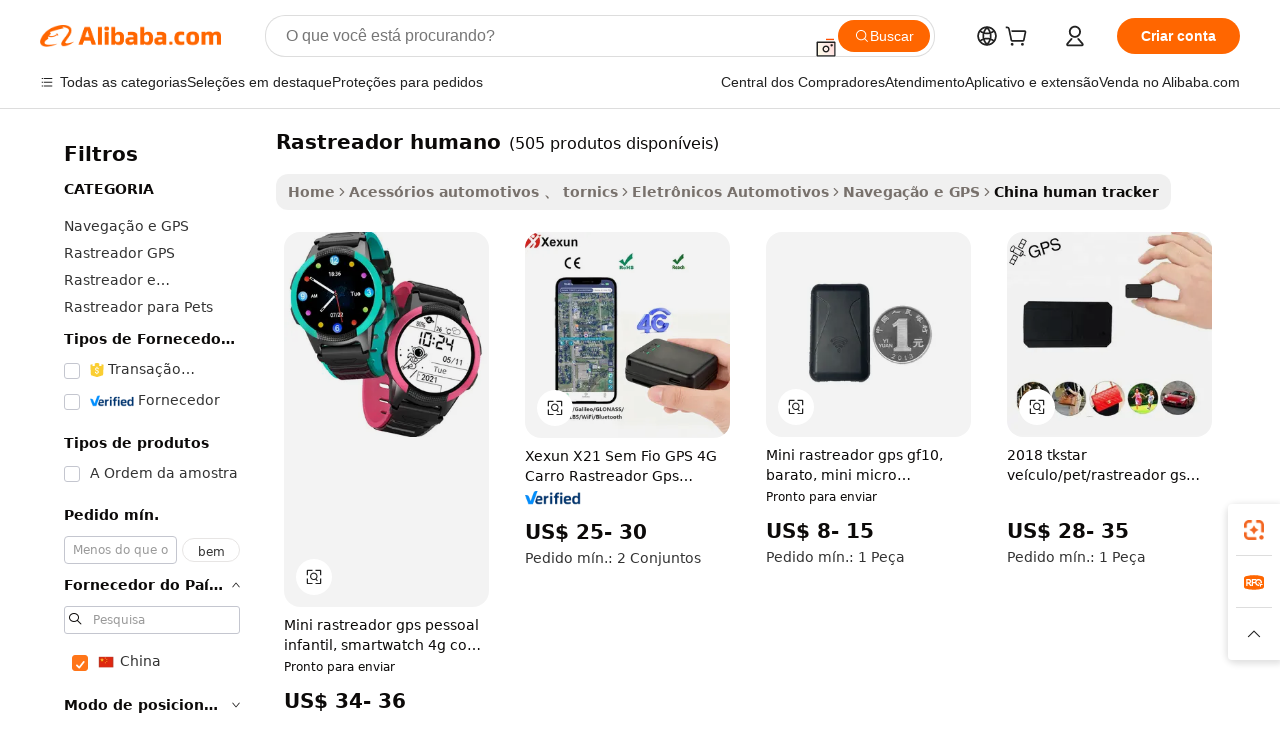

--- FILE ---
content_type: text/html;charset=UTF-8
request_url: https://portuguese.alibaba.com/Popular/CN_human-tracker-Trade.html
body_size: 145475
content:

<!-- screen_content -->
    <!-- tangram:5410 begin-->
    <!-- tangram:529998 begin-->

<!DOCTYPE html>
<html lang="pt" dir="ltr">
  <head>
        <script>
      window.__BB = {
        scene: window.__bb_scene || 'traffic-free-popular'
      };
      window.__BB.BB_CWV_IGNORE = {
          lcp_element: ['#icbu-buyer-pc-top-banner'],
          lcp_url: [],
        };
      window._timing = {}
      window._timing.first_start = Date.now();
      window.needLoginInspiration = Boolean();
      // 变量用于标记页面首次可见时间
      let firstVisibleTime = null;
      if (typeof document.hidden !== 'undefined') {
        // 页面首次加载时直接统计
        if (!document.hidden) {
          firstVisibleTime = Date.now();
          window.__BB_timex = 1
        } else {
          // 页面不可见时监听 visibilitychange 事件
          document.addEventListener('visibilitychange', () => {
            if (!document.hidden) {
              firstVisibleTime = Date.now();
              window.__BB_timex = firstVisibleTime - window.performance.timing.navigationStart
              window.__BB.firstVisibleTime = window.__BB_timex
              console.log("Page became visible after "+ window.__BB_timex + " ms");
            }
          }, { once: true });  // 确保只触发一次
        }
      } else {
        console.warn('Page Visibility API is not supported in this browser.');
      }
    </script>
        <meta name="data-spm" content="a2700">
        <meta name="aplus-xplug" content="NONE">
        <meta name="aplus-icbu-disable-umid" content="1">
        <meta name="google-translate-customization" content="9de59014edaf3b99-22e1cf3b5ca21786-g00bb439a5e9e5f8f-f">
    <meta name="yandex-verification" content="25a76ba8e4443bb3" />
    <meta name="msvalidate.01" content="E3FBF0E89B724C30844BF17C59608E8F" />
    <meta name="viewport" content="width=device-width, initial-scale=1.0, maximum-scale=5.0, user-scalable=yes">
        <link rel="preconnect" href="https://s.alicdn.com/" crossorigin>
    <link rel="dns-prefetch" href="https://s.alicdn.com">
                        <link rel="preload" href="" as="image">
        <link rel="preload" href="https://s.alicdn.com/@g/alilog/??aplus_plugin_icbufront/index.js,mlog/aplus_v2.js" as="script">
        <link rel="preload" href="https://s.alicdn.com/@img/imgextra/i2/O1CN0153JdbU26g4bILVOyC_!!6000000007690-2-tps-418-58.png" as="image">
        <script>
            window.__APLUS_ABRATE__ = {
        perf_group: 'control',
        scene: "traffic-free-popular",
      };
    </script>
    <meta name="aplus-mmstat-timeout" content="15000">
        <meta content="text/html; charset=utf-8" http-equiv="Content-Type">
          <title>china rastreador humano, Compre os Melhores china Redirecionados das Fábricas rastreador humano em Alibaba.com</title>
      <meta name="keywords" content="">
      <meta name="description" content="">
            <meta name="pagetiming-rate" content="9">
      <meta name="pagetiming-resource-rate" content="4">
                    <link rel="canonical" href="https://www.alibaba.com/countrysearch/CN/human-tracker.html">
                              <link rel="alternate" hreflang="fr" href="https://french.alibaba.com/Popular/CN_human-tracker-Trade.html">
                  <link rel="alternate" hreflang="de" href="https://german.alibaba.com/Popular/CN_human-tracker-Trade.html">
                  <link rel="alternate" hreflang="pt" href="https://portuguese.alibaba.com/Popular/CN_human-tracker-Trade.html">
                  <link rel="alternate" hreflang="it" href="https://italian.alibaba.com/Popular/CN_human-tracker-Trade.html">
                  <link rel="alternate" hreflang="es" href="https://spanish.alibaba.com/Popular/CN_human-tracker-Trade.html">
                  <link rel="alternate" hreflang="ru" href="https://russian.alibaba.com/Popular/CN_human-tracker-Trade.html">
                  <link rel="alternate" hreflang="ko" href="https://korean.alibaba.com/Popular/CN_human-tracker-Trade.html">
                  <link rel="alternate" hreflang="ar" href="https://arabic.alibaba.com/Popular/CN_human-tracker-Trade.html">
                  <link rel="alternate" hreflang="ja" href="https://japanese.alibaba.com/Popular/CN_human-tracker-Trade.html">
                  <link rel="alternate" hreflang="tr" href="https://turkish.alibaba.com/Popular/CN_human-tracker-Trade.html">
                  <link rel="alternate" hreflang="th" href="https://thai.alibaba.com/Popular/CN_human-tracker-Trade.html">
                  <link rel="alternate" hreflang="vi" href="https://vietnamese.alibaba.com/Popular/CN_human-tracker-Trade.html">
                  <link rel="alternate" hreflang="nl" href="https://dutch.alibaba.com/Popular/CN_human-tracker-Trade.html">
                  <link rel="alternate" hreflang="he" href="https://hebrew.alibaba.com/Popular/CN_human-tracker-Trade.html">
                  <link rel="alternate" hreflang="id" href="https://indonesian.alibaba.com/Popular/CN_human-tracker-Trade.html">
                  <link rel="alternate" hreflang="hi" href="https://hindi.alibaba.com/Popular/CN_human-tracker-Trade.html">
                  <link rel="alternate" hreflang="en" href="https://www.alibaba.com/countrysearch/CN/human-tracker.html">
                  <link rel="alternate" hreflang="zh" href="https://chinese.alibaba.com/Popular/CN_human-tracker-Trade.html">
                  <link rel="alternate" hreflang="x-default" href="https://portuguese.alibaba.com/Popular/CN_human-tracker-Trade.html">
                                        <script>
      // Aplus 配置自动打点
      var queue = window.goldlog_queue || (window.goldlog_queue = []);
      var tags = ["button", "a", "div", "span", "i", "svg", "input", "li", "tr"];
      queue.push(
        {
          action: 'goldlog.appendMetaInfo',
          arguments: [
            'aplus-auto-exp',
            [
              {
                logkey: '/sc.ug_msite.new_product_exp',
                cssSelector: '[data-spm-exp]',
                props: ["data-spm-exp"],
              },
              {
                logkey: '/sc.ug_pc.seolist_product_exp',
                cssSelector: '.traffic-card-gallery',
                props: ["data-spm-exp"],
              }
            ]
          ]
        }
      )
      queue.push({
        action: 'goldlog.setMetaInfo',
        arguments: ['aplus-auto-clk', JSON.stringify(tags.map(tag =>({
          "logkey": "/sc.ug_msite.new_product_clk",
          tag,
          "filter": "data-spm-clk",
          "props": ["data-spm-clk"]
        })))],
      });
    </script>
  </head>
  <div id="icbu-header"><div id="the-new-header" data-version="4.4.0" data-tnh-auto-exp="tnh-expose" data-scenes="search-products" style="position: relative;background-color: #fff;border-bottom: 1px solid #ddd;box-sizing: border-box; font-family:Inter,SF Pro Text,Roboto,Helvetica Neue,Helvetica,Tahoma,Arial,PingFang SC,Microsoft YaHei;"><div style="display: flex;align-items:center;height: 72px;min-width: 1200px;max-width: 1580px;margin: 0 auto;padding: 0 40px;box-sizing: border-box;"><img style="height: 29px; width: 209px;" src="https://s.alicdn.com/@img/imgextra/i2/O1CN0153JdbU26g4bILVOyC_!!6000000007690-2-tps-418-58.png" alt="" /></div><div style="min-width: 1200px;max-width: 1580px;margin: 0 auto;overflow: hidden;font-size: 14px;display: flex;justify-content: space-between;padding: 0 40px;box-sizing: border-box;"><div style="display: flex; align-items: center; justify-content: space-between"><div style="position: relative; height: 36px; padding: 0 28px 0 20px">All categories</div><div style="position: relative; height: 36px; padding-right: 28px">Featured selections</div><div style="position: relative; height: 36px">Trade Assurance</div></div><div style="display: flex; align-items: center; justify-content: space-between"><div style="position: relative; height: 36px; padding-right: 28px">Buyer Central</div><div style="position: relative; height: 36px; padding-right: 28px">Help Center</div><div style="position: relative; height: 36px; padding-right: 28px">Get the app</div><div style="position: relative; height: 36px">Become a supplier</div></div></div></div></div></div>
  <body data-spm="7724857" style="min-height: calc(100vh + 1px)"><script 
id="beacon-aplus"   
src="//s.alicdn.com/@g/alilog/??aplus_plugin_icbufront/index.js,mlog/aplus_v2.js"
exparams="aplus=async&userid=&aplus&ali_beacon_id=&ali_apache_id=&ali_apache_track=&ali_apache_tracktmp=&eagleeye_traceid=2103228c17693277901307018e0f0a&ip=3%2e19%2e215%2e150&dmtrack_c={ali%5fresin%5ftrace%3dse%5frst%3dnull%7csp%5fviewtype%3dY%7cset%3d3%7cser%3d1007%7cpageId%3d6ea268a109f742a5b96dd832110cf63a%7cm%5fpageid%3dnull%7cpvmi%3d6d5ed1eeb52c4098b9ca3a7550b8fd13%7csek%5fsepd%3drastreador%2bhumano%7csek%3dhuman%2btracker%7cse%5fpn%3d1%7cp4pid%3d6b4a07b7%2d8e91%2d4c15%2d93f6%2d583bea91c789%7csclkid%3dnull%7cforecast%5fpost%5fcate%3dnull%7cseo%5fnew%5fuser%5fflag%3dfalse%7ccategoryId%3d340404%7cseo%5fsearch%5fmodel%5fupgrade%5fv2%3d2025070801%7cseo%5fmodule%5fcard%5f20240624%3d202406242%7clong%5ftext%5fgoogle%5ftranslate%5fv2%3d2407142%7cseo%5fcontent%5ftd%5fbottom%5ftext%5fupdate%5fkey%3d2025070801%7cseo%5fsearch%5fmodel%5fupgrade%5fv3%3d2025072201%7cdamo%5falt%5freplace%3d2485818%7cseo%5fsearch%5fmodel%5fmulti%5fupgrade%5fv3%3d2025081101%7cwap%5fcross%3d2007659%7cwap%5fcs%5faction%3d2005494%7cAPP%5fVisitor%5fActive%3d26705%7cseo%5fshowroom%5fgoods%5fmix%3d2005244%7cseo%5fdefault%5fcached%5flong%5ftext%5ffrom%5fnew%5fkeyword%5fstep%3d2024122502%7cshowroom%5fgeneral%5ftemplate%3d2005292%7cshowroom%5freview%3d20230308%7cwap%5fcs%5ftext%3dnull%7cstructured%5fdata%3d2025052702%7cseo%5fmulti%5fstyle%5ftext%5fupdate%3d2511181%7cpc%5fnew%5fheader%3dnull%7cseo%5fmeta%5fcate%5ftemplate%5fv1%3d2025042401%7cseo%5fmeta%5ftd%5fsearch%5fkeyword%5fstep%5fv1%3d2025040999%7cseo%5fshowroom%5fbiz%5fbabablog%3d2809001%7cshowroom%5fft%5flong%5ftext%5fbaks%3d80802%7cAPP%5fGrowing%5fBuyer%5fHigh%5fIntent%5fActive%3d25488%7cshowroom%5fpc%5fv2019%3d2104%7cAPP%5fProspecting%5fBuyer%3d26712%7ccache%5fcontrol%3dnull%7cAPP%5fChurned%5fCore%5fBuyer%3d25463%7cseo%5fdefault%5fcached%5flong%5ftext%5fstep%3d24110802%7camp%5flighthouse%5fscore%5fimage%3d19657%7cseo%5fft%5ftranslate%5fgemini%3d25012003%7cwap%5fnode%5fssr%3d2015725%7cdataphant%5fopen%3d27030%7clongtext%5fmulti%5fstyle%5fexpand%5frussian%3d2510142%7cseo%5flongtext%5fgoogle%5fdata%5fsection%3d25021702%7cindustry%5fpopular%5ffloor%3dnull%7cwap%5fad%5fgoods%5fproduct%5finterval%3dnull%7cseo%5fgoods%5fbootom%5fwholesale%5flink%3dnull%7cseo%5fmiddle%5fwholesale%5flink%3d2486164%7cseo%5fkeyword%5faatest%3d10%7cft%5flong%5ftext%5fenpand%5fstep2%3d121602%7cseo%5fft%5flongtext%5fexpand%5fstep3%3d25012102%7cseo%5fwap%5fheadercard%3d2006288%7cAPP%5fChurned%5fInactive%5fVisitor%3d25497%7cAPP%5fGrowing%5fBuyer%5fHigh%5fIntent%5fInactive%3d25484%7cseo%5fmeta%5ftd%5fmulti%5fkey%3d2025061801%7ctop%5frecommend%5f20250120%3d202501201%7clongtext%5fmulti%5fstyle%5fexpand%5ffrench%5fcopy%3d25091802%7clongtext%5fmulti%5fstyle%5fexpand%5ffrench%5fcopy%5fcopy%3d25092502%7clong%5ftext%5fpaa%3d2020801%7cseo%5ffloor%5fexp%3dnull%7cseo%5fshowroom%5falgo%5flink%3d17764%7cseo%5fmeta%5ftd%5faib%5fgeneral%5fkey%3d2025091901%7ccountry%5findustry%3d202311033%7cshowroom%5fft%5flong%5ftext%5fenpand%5fstep1%3d101102%7cseo%5fshowroom%5fnorel%3dnull%7cplp%5fstyle%5f25%5fpc%3d202505222%7cseo%5fggs%5flayer%3d10010%7cquery%5fmutil%5flang%5ftranslate%3d2025060300%7cseo%5fsearch%5fmulti%5fsearch%5ftype%5fv2%3d2026012200%7cAPP%5fChurned%5fBuyer%3d25468%7cstream%5frender%5fperf%5fopt%3d2309181%7cwap%5fgoods%3d2007383%7cseo%5fshowroom%5fsimilar%5f20240614%3d202406142%7cchinese%5fopen%3d6307%7cquery%5fgpt%5ftranslate%3d20240820%7cad%5fproduct%5finterval%3dnull%7camp%5fto%5fpwa%3d2007359%7cplp%5faib%5fmulti%5fai%5fmeta%3d20250401%7cwap%5fsupplier%5fcontent%3dnull%7cpc%5ffree%5frefactoring%3d20220315%7cAPP%5fGrowing%5fBuyer%5fInactive%3d25476%7csso%5foem%5ffloor%3dnull%7cseo%5fpc%5fnew%5fview%5f20240807%3d202408072%7cseo%5fbottom%5ftext%5fentity%5fkey%5fcopy%3d2025062400%7cstream%5frender%3d433763%7cseo%5fmodule%5fcard%5f20240424%3d202404241%7cseo%5ftitle%5freplace%5f20191226%3d5841%7clongtext%5fmulti%5fstyle%5fexpand%3d25090802%7cgoogleweblight%3d6516%7clighthouse%5fbase64%3dnull%7cAPP%5fProspecting%5fBuyer%5fActive%3d26714%7cad%5fgoods%5fproduct%5finterval%3dnull%7cseo%5fbottom%5fdeep%5fextend%5fkw%5fkey%3d2025071101%7clongtext%5fmulti%5fstyle%5fexpand%5fturkish%3d25102802%7cilink%5fuv%3d20240911%7cwap%5flist%5fwakeup%3d2005832%7ctpp%5fcrosslink%5fpc%3d20205311%7cseo%5ftop%5fbooth%3d18501%7cAPP%5fGrowing%5fBuyer%5fLess%5fActive%3d25472%7cseo%5fsearch%5fmodel%5fupgrade%5frank%3d2025092401%7cgoodslayer%3d7977%7cft%5flong%5ftext%5ftranslate%5fexpand%5fstep1%3d24110802%7cseo%5fheaderstyle%5ftraffic%5fkey%5fv1%3d2025072100%7ccrosslink%5fswitch%3d2008141%7cp4p%5foutline%3d20240328%7cseo%5fmeta%5ftd%5faib%5fv2%5fkey%3d2025091801%7crts%5fmulti%3d2008404%7cseo%5fad%5foptimization%5fkey%5fv2%3d2025072301%7cAPP%5fVisitor%5fLess%5fActive%3d26698%7cseo%5fsearch%5franker%5fid%3d2025112400%7cplp%5fstyle%5f25%3d202505192%7ccdn%5fvm%3d2007368%7cwap%5fad%5fproduct%5finterval%3dnull%7cseo%5fsearch%5fmodel%5fmulti%5fupgrade%5frank%3d2025092401%7cpc%5fcard%5fshare%3d2025081201%7cAPP%5fGrowing%5fBuyer%5fHigh%5fIntent%5fLess%5fActive%3d25480%7cgoods%5ftitle%5fsubstitute%3d9619%7cwap%5fscreen%5fexp%3d2025081400%7creact%5fheader%5ftest%3d202502182%7cpc%5fcs%5fcolor%3d2005788%7cshowroom%5fft%5flong%5ftext%5ftest%3d72502%7cone%5ftap%5flogin%5fABTest%3d202308153%7cseo%5fhyh%5fshow%5ftags%3d9867%7cplp%5fstructured%5fdata%3d2508182%7cguide%5fdelete%3d2008526%7cseo%5findustry%5ftemplate%3dnull%7cseo%5fmeta%5ftd%5fmulti%5fes%5fkey%3d2025073101%7cseo%5fshowroom%5fdata%5fmix%3d19888%7csso%5ftop%5franking%5ffloor%3d20031%7cseo%5ftd%5fdeep%5fupgrade%5fkey%5fv3%3d2025081101%7cwap%5fue%5fone%3d2025111401%7cshowroom%5fto%5frts%5flink%3d2008480%7ccountrysearch%5ftest%3dnull%7cshowroom%5flist%5fnew%5farrival%3d2811002%7cchannel%5famp%5fto%5fpwa%3d2008435%7cseo%5fmulti%5fstyles%5flong%5ftext%3d2503172%7cseo%5fmeta%5ftext%5fmutli%5fcate%5ftemplate%5fv1%3d2025080800%7cseo%5fdefault%5fcached%5fmutil%5flong%5ftext%5fstep%3d24110436%7cseo%5faction%5fpoint%5ftype%3d22823%7cseo%5faib%5ftd%5flaunch%5f20240828%5fcopy%3d202408282%7cseo%5fshowroom%5fwholesale%5flink%3d2486142%7cseo%5fperf%5fimprove%3d2023999%7cseo%5fwap%5flist%5fbounce%5f01%3d2063%7cseo%5fwap%5flist%5fbounce%5f02%3d2128%7cAPP%5fGrowing%5fBuyer%5fActive%3d25492%7cvideolayer%3dnull%7cvideo%5fplay%3dnull%7cAPP%5fChurned%5fMember%5fInactive%3d25501%7cseo%5fgoogle%5fnew%5fstruct%3d438326%7cicbu%5falgo%5fp4p%5fseo%5fad%3d2025072301%7ctpp%5ftrace%3dseoKeyword%2dseoKeyword%5fv3%2dbase%2dORIGINAL}&pageid=0313d79621030d681769327790&hn=ensearchweb033003013104%2erg%2dus%2deast%2eus68&asid=AQAAAACuzHVpu4O4LwAAAACEvhETgJi58A==&treq=&tres=" async>
</script>
                        <!-- tangram:7430 begin-->
 <style>
   .traffic-card-gallery {display: flex;position: relative;flex-direction: column;justify-content: flex-start;border-radius: 0.5rem;background-color: #fff;padding: 0.5rem 0.5rem 1rem;overflow: hidden;font-size: 0.75rem;line-height: 1rem;}
   .product-price {
     b {
       font-size: 22px;
     }
   }
 </style>
<!-- tangram:7430 end-->
            <style>.component-left-filter-callback{display:flex;position:relative;margin-top:10px;height:1200px}.component-left-filter-callback img{width:200px}.component-left-filter-callback i{position:absolute;top:5%;left:50%}.related-search-wrapper{padding:.5rem;--tw-bg-opacity: 1;background-color:#fff;background-color:rgba(255,255,255,var(--tw-bg-opacity, 1));border-width:1px;border-color:var(--input)}.related-search-wrapper .related-search-box{margin:12px 16px}.related-search-wrapper .related-search-box .related-search-title{display:inline;float:start;color:#666;word-wrap:break-word;margin-right:12px;width:13%}.related-search-wrapper .related-search-box .related-search-content{display:flex;flex-wrap:wrap}.related-search-wrapper .related-search-box .related-search-content .related-search-link{margin-right:12px;width:23%;overflow:hidden;color:#666;text-overflow:ellipsis;white-space:nowrap}.product-title img{margin-right:.5rem;display:inline-block;height:1rem;vertical-align:sub}.product-price b{font-size:22px}.similar-icon{position:absolute;bottom:12px;z-index:2;right:12px}.rfq-card{display:inline-block;position:relative;box-sizing:border-box;margin-bottom:36px}.rfq-card .rfq-card-content{display:flex;position:relative;flex-direction:column;align-items:flex-start;background-size:cover;background-color:#fff;padding:12px;width:100%;height:100%}.rfq-card .rfq-card-content .rfq-card-icon{margin-top:50px}.rfq-card .rfq-card-content .rfq-card-icon img{width:45px}.rfq-card .rfq-card-content .rfq-card-top-title{margin-top:14px;color:#222;font-weight:400;font-size:16px}.rfq-card .rfq-card-content .rfq-card-title{margin-top:24px;color:#333;font-weight:800;font-size:20px}.rfq-card .rfq-card-content .rfq-card-input-box{margin-top:24px;width:100%}.rfq-card .rfq-card-content .rfq-card-input-box textarea{box-sizing:border-box;border:1px solid #ddd;border-radius:4px;background-color:#fff;padding:9px 12px;width:100%;height:88px;resize:none;color:#666;font-weight:400;font-size:13px;font-family:inherit}.rfq-card .rfq-card-content .rfq-card-button{margin-top:24px;border:1px solid #666;border-radius:16px;background-color:#fff;width:67%;color:#000;font-weight:700;font-size:14px;line-height:30px;text-align:center}[data-modulename^=ProductList-] div{contain-intrinsic-size:auto 500px}.traffic-card-gallery:hover{--tw-shadow: 0px 2px 6px 2px rgba(0,0,0,.12157);--tw-shadow-colored: 0px 2px 6px 2px var(--tw-shadow-color);box-shadow:0 0 #0000,0 0 #0000,0 2px 6px 2px #0000001f;box-shadow:var(--tw-ring-offset-shadow, 0 0 rgba(0,0,0,0)),var(--tw-ring-shadow, 0 0 rgba(0,0,0,0)),var(--tw-shadow);z-index:10}.traffic-card-gallery{position:relative;display:flex;flex-direction:column;justify-content:flex-start;overflow:hidden;border-radius:.75rem;--tw-bg-opacity: 1;background-color:#fff;background-color:rgba(255,255,255,var(--tw-bg-opacity, 1));padding:.5rem;font-size:.75rem;line-height:1rem}.traffic-card-list{position:relative;display:flex;height:292px;flex-direction:row;justify-content:flex-start;overflow:hidden;border-bottom-width:1px;--tw-bg-opacity: 1;background-color:#fff;background-color:rgba(255,255,255,var(--tw-bg-opacity, 1));padding:1rem;font-size:.75rem;line-height:1rem}.traffic-card-g-industry:hover{--tw-shadow: 0 0 10px rgba(0,0,0,.1);--tw-shadow-colored: 0 0 10px var(--tw-shadow-color);box-shadow:0 0 #0000,0 0 #0000,0 0 10px #0000001a;box-shadow:var(--tw-ring-offset-shadow, 0 0 rgba(0,0,0,0)),var(--tw-ring-shadow, 0 0 rgba(0,0,0,0)),var(--tw-shadow)}.traffic-card-g-industry{position:relative;border-radius:var(--radius);--tw-bg-opacity: 1;background-color:#fff;background-color:rgba(255,255,255,var(--tw-bg-opacity, 1));padding:1.25rem .75rem .75rem;font-size:.875rem;line-height:1.25rem}.module-filter-section-wrapper{max-height:none!important;overflow-x:hidden}*,:before,:after{--tw-border-spacing-x: 0;--tw-border-spacing-y: 0;--tw-translate-x: 0;--tw-translate-y: 0;--tw-rotate: 0;--tw-skew-x: 0;--tw-skew-y: 0;--tw-scale-x: 1;--tw-scale-y: 1;--tw-pan-x: ;--tw-pan-y: ;--tw-pinch-zoom: ;--tw-scroll-snap-strictness: proximity;--tw-gradient-from-position: ;--tw-gradient-via-position: ;--tw-gradient-to-position: ;--tw-ordinal: ;--tw-slashed-zero: ;--tw-numeric-figure: ;--tw-numeric-spacing: ;--tw-numeric-fraction: ;--tw-ring-inset: ;--tw-ring-offset-width: 0px;--tw-ring-offset-color: #fff;--tw-ring-color: rgba(59, 130, 246, .5);--tw-ring-offset-shadow: 0 0 rgba(0,0,0,0);--tw-ring-shadow: 0 0 rgba(0,0,0,0);--tw-shadow: 0 0 rgba(0,0,0,0);--tw-shadow-colored: 0 0 rgba(0,0,0,0);--tw-blur: ;--tw-brightness: ;--tw-contrast: ;--tw-grayscale: ;--tw-hue-rotate: ;--tw-invert: ;--tw-saturate: ;--tw-sepia: ;--tw-drop-shadow: ;--tw-backdrop-blur: ;--tw-backdrop-brightness: ;--tw-backdrop-contrast: ;--tw-backdrop-grayscale: ;--tw-backdrop-hue-rotate: ;--tw-backdrop-invert: ;--tw-backdrop-opacity: ;--tw-backdrop-saturate: ;--tw-backdrop-sepia: ;--tw-contain-size: ;--tw-contain-layout: ;--tw-contain-paint: ;--tw-contain-style: }::backdrop{--tw-border-spacing-x: 0;--tw-border-spacing-y: 0;--tw-translate-x: 0;--tw-translate-y: 0;--tw-rotate: 0;--tw-skew-x: 0;--tw-skew-y: 0;--tw-scale-x: 1;--tw-scale-y: 1;--tw-pan-x: ;--tw-pan-y: ;--tw-pinch-zoom: ;--tw-scroll-snap-strictness: proximity;--tw-gradient-from-position: ;--tw-gradient-via-position: ;--tw-gradient-to-position: ;--tw-ordinal: ;--tw-slashed-zero: ;--tw-numeric-figure: ;--tw-numeric-spacing: ;--tw-numeric-fraction: ;--tw-ring-inset: ;--tw-ring-offset-width: 0px;--tw-ring-offset-color: #fff;--tw-ring-color: rgba(59, 130, 246, .5);--tw-ring-offset-shadow: 0 0 rgba(0,0,0,0);--tw-ring-shadow: 0 0 rgba(0,0,0,0);--tw-shadow: 0 0 rgba(0,0,0,0);--tw-shadow-colored: 0 0 rgba(0,0,0,0);--tw-blur: ;--tw-brightness: ;--tw-contrast: ;--tw-grayscale: ;--tw-hue-rotate: ;--tw-invert: ;--tw-saturate: ;--tw-sepia: ;--tw-drop-shadow: ;--tw-backdrop-blur: ;--tw-backdrop-brightness: ;--tw-backdrop-contrast: ;--tw-backdrop-grayscale: ;--tw-backdrop-hue-rotate: ;--tw-backdrop-invert: ;--tw-backdrop-opacity: ;--tw-backdrop-saturate: ;--tw-backdrop-sepia: ;--tw-contain-size: ;--tw-contain-layout: ;--tw-contain-paint: ;--tw-contain-style: }*,:before,:after{box-sizing:border-box;border-width:0;border-style:solid;border-color:#e5e7eb}:before,:after{--tw-content: ""}html,:host{line-height:1.5;-webkit-text-size-adjust:100%;-moz-tab-size:4;-o-tab-size:4;tab-size:4;font-family:ui-sans-serif,system-ui,-apple-system,Segoe UI,Roboto,Ubuntu,Cantarell,Noto Sans,sans-serif,"Apple Color Emoji","Segoe UI Emoji",Segoe UI Symbol,"Noto Color Emoji";font-feature-settings:normal;font-variation-settings:normal;-webkit-tap-highlight-color:transparent}body{margin:0;line-height:inherit}hr{height:0;color:inherit;border-top-width:1px}abbr:where([title]){text-decoration:underline;-webkit-text-decoration:underline dotted;text-decoration:underline dotted}h1,h2,h3,h4,h5,h6{font-size:inherit;font-weight:inherit}a{color:inherit;text-decoration:inherit}b,strong{font-weight:bolder}code,kbd,samp,pre{font-family:ui-monospace,SFMono-Regular,Menlo,Monaco,Consolas,Liberation Mono,Courier New,monospace;font-feature-settings:normal;font-variation-settings:normal;font-size:1em}small{font-size:80%}sub,sup{font-size:75%;line-height:0;position:relative;vertical-align:baseline}sub{bottom:-.25em}sup{top:-.5em}table{text-indent:0;border-color:inherit;border-collapse:collapse}button,input,optgroup,select,textarea{font-family:inherit;font-feature-settings:inherit;font-variation-settings:inherit;font-size:100%;font-weight:inherit;line-height:inherit;letter-spacing:inherit;color:inherit;margin:0;padding:0}button,select{text-transform:none}button,input:where([type=button]),input:where([type=reset]),input:where([type=submit]){-webkit-appearance:button;background-color:transparent;background-image:none}:-moz-focusring{outline:auto}:-moz-ui-invalid{box-shadow:none}progress{vertical-align:baseline}::-webkit-inner-spin-button,::-webkit-outer-spin-button{height:auto}[type=search]{-webkit-appearance:textfield;outline-offset:-2px}::-webkit-search-decoration{-webkit-appearance:none}::-webkit-file-upload-button{-webkit-appearance:button;font:inherit}summary{display:list-item}blockquote,dl,dd,h1,h2,h3,h4,h5,h6,hr,figure,p,pre{margin:0}fieldset{margin:0;padding:0}legend{padding:0}ol,ul,menu{list-style:none;margin:0;padding:0}dialog{padding:0}textarea{resize:vertical}input::-moz-placeholder,textarea::-moz-placeholder{opacity:1;color:#9ca3af}input::placeholder,textarea::placeholder{opacity:1;color:#9ca3af}button,[role=button]{cursor:pointer}:disabled{cursor:default}img,svg,video,canvas,audio,iframe,embed,object{display:block;vertical-align:middle}img,video{max-width:100%;height:auto}[hidden]:where(:not([hidden=until-found])){display:none}:root{--background: hsl(0, 0%, 100%);--foreground: hsl(20, 14.3%, 4.1%);--card: hsl(0, 0%, 100%);--card-foreground: hsl(20, 14.3%, 4.1%);--popover: hsl(0, 0%, 100%);--popover-foreground: hsl(20, 14.3%, 4.1%);--primary: hsl(24, 100%, 50%);--primary-foreground: hsl(60, 9.1%, 97.8%);--secondary: hsl(60, 4.8%, 95.9%);--secondary-foreground: #333;--muted: hsl(60, 4.8%, 95.9%);--muted-foreground: hsl(25, 5.3%, 44.7%);--accent: hsl(60, 4.8%, 95.9%);--accent-foreground: hsl(24, 9.8%, 10%);--destructive: hsl(0, 84.2%, 60.2%);--destructive-foreground: hsl(60, 9.1%, 97.8%);--border: hsl(20, 5.9%, 90%);--input: hsl(20, 5.9%, 90%);--ring: hsl(24.6, 95%, 53.1%);--radius: 1rem}.dark{--background: hsl(20, 14.3%, 4.1%);--foreground: hsl(60, 9.1%, 97.8%);--card: hsl(20, 14.3%, 4.1%);--card-foreground: hsl(60, 9.1%, 97.8%);--popover: hsl(20, 14.3%, 4.1%);--popover-foreground: hsl(60, 9.1%, 97.8%);--primary: hsl(20.5, 90.2%, 48.2%);--primary-foreground: hsl(60, 9.1%, 97.8%);--secondary: hsl(12, 6.5%, 15.1%);--secondary-foreground: hsl(60, 9.1%, 97.8%);--muted: hsl(12, 6.5%, 15.1%);--muted-foreground: hsl(24, 5.4%, 63.9%);--accent: hsl(12, 6.5%, 15.1%);--accent-foreground: hsl(60, 9.1%, 97.8%);--destructive: hsl(0, 72.2%, 50.6%);--destructive-foreground: hsl(60, 9.1%, 97.8%);--border: hsl(12, 6.5%, 15.1%);--input: hsl(12, 6.5%, 15.1%);--ring: hsl(20.5, 90.2%, 48.2%)}*{border-color:#e7e5e4;border-color:var(--border)}body{background-color:#fff;background-color:var(--background);color:#0c0a09;color:var(--foreground)}.il-sr-only{position:absolute;width:1px;height:1px;padding:0;margin:-1px;overflow:hidden;clip:rect(0,0,0,0);white-space:nowrap;border-width:0}.il-invisible{visibility:hidden}.il-fixed{position:fixed}.il-absolute{position:absolute}.il-relative{position:relative}.il-sticky{position:sticky}.il-inset-0{inset:0}.il--bottom-12{bottom:-3rem}.il--top-12{top:-3rem}.il-bottom-0{bottom:0}.il-bottom-2{bottom:.5rem}.il-bottom-3{bottom:.75rem}.il-bottom-4{bottom:1rem}.il-end-0{right:0}.il-end-2{right:.5rem}.il-end-3{right:.75rem}.il-end-4{right:1rem}.il-left-0{left:0}.il-left-3{left:.75rem}.il-right-0{right:0}.il-right-2{right:.5rem}.il-right-3{right:.75rem}.il-start-0{left:0}.il-start-1\/2{left:50%}.il-start-2{left:.5rem}.il-start-3{left:.75rem}.il-start-\[50\%\]{left:50%}.il-top-0{top:0}.il-top-1\/2{top:50%}.il-top-16{top:4rem}.il-top-4{top:1rem}.il-top-\[50\%\]{top:50%}.il-z-10{z-index:10}.il-z-50{z-index:50}.il-z-\[9999\]{z-index:9999}.il-col-span-4{grid-column:span 4 / span 4}.il-m-0{margin:0}.il-m-3{margin:.75rem}.il-m-auto{margin:auto}.il-mx-auto{margin-left:auto;margin-right:auto}.il-my-3{margin-top:.75rem;margin-bottom:.75rem}.il-my-5{margin-top:1.25rem;margin-bottom:1.25rem}.il-my-auto{margin-top:auto;margin-bottom:auto}.\!il-mb-4{margin-bottom:1rem!important}.il--mt-4{margin-top:-1rem}.il-mb-0{margin-bottom:0}.il-mb-1{margin-bottom:.25rem}.il-mb-2{margin-bottom:.5rem}.il-mb-3{margin-bottom:.75rem}.il-mb-4{margin-bottom:1rem}.il-mb-5{margin-bottom:1.25rem}.il-mb-6{margin-bottom:1.5rem}.il-mb-8{margin-bottom:2rem}.il-mb-\[-0\.75rem\]{margin-bottom:-.75rem}.il-mb-\[0\.125rem\]{margin-bottom:.125rem}.il-me-1{margin-right:.25rem}.il-me-2{margin-right:.5rem}.il-me-3{margin-right:.75rem}.il-me-auto{margin-right:auto}.il-mr-1{margin-right:.25rem}.il-mr-2{margin-right:.5rem}.il-ms-1{margin-left:.25rem}.il-ms-4{margin-left:1rem}.il-ms-5{margin-left:1.25rem}.il-ms-8{margin-left:2rem}.il-ms-\[\.375rem\]{margin-left:.375rem}.il-ms-auto{margin-left:auto}.il-mt-0{margin-top:0}.il-mt-0\.5{margin-top:.125rem}.il-mt-1{margin-top:.25rem}.il-mt-2{margin-top:.5rem}.il-mt-3{margin-top:.75rem}.il-mt-4{margin-top:1rem}.il-mt-6{margin-top:1.5rem}.il-line-clamp-1{overflow:hidden;display:-webkit-box;-webkit-box-orient:vertical;-webkit-line-clamp:1}.il-line-clamp-2{overflow:hidden;display:-webkit-box;-webkit-box-orient:vertical;-webkit-line-clamp:2}.il-line-clamp-6{overflow:hidden;display:-webkit-box;-webkit-box-orient:vertical;-webkit-line-clamp:6}.il-inline-block{display:inline-block}.il-inline{display:inline}.il-flex{display:flex}.il-inline-flex{display:inline-flex}.il-grid{display:grid}.il-aspect-square{aspect-ratio:1 / 1}.il-size-5{width:1.25rem;height:1.25rem}.il-h-1{height:.25rem}.il-h-10{height:2.5rem}.il-h-11{height:2.75rem}.il-h-20{height:5rem}.il-h-24{height:6rem}.il-h-3\.5{height:.875rem}.il-h-4{height:1rem}.il-h-40{height:10rem}.il-h-6{height:1.5rem}.il-h-8{height:2rem}.il-h-9{height:2.25rem}.il-h-\[150px\]{height:150px}.il-h-\[152px\]{height:152px}.il-h-\[18\.25rem\]{height:18.25rem}.il-h-\[292px\]{height:292px}.il-h-\[600px\]{height:600px}.il-h-auto{height:auto}.il-h-fit{height:-moz-fit-content;height:fit-content}.il-h-full{height:100%}.il-h-screen{height:100vh}.il-max-h-\[100vh\]{max-height:100vh}.il-w-1\/2{width:50%}.il-w-10{width:2.5rem}.il-w-10\/12{width:83.333333%}.il-w-4{width:1rem}.il-w-6{width:1.5rem}.il-w-64{width:16rem}.il-w-7\/12{width:58.333333%}.il-w-72{width:18rem}.il-w-8{width:2rem}.il-w-8\/12{width:66.666667%}.il-w-9{width:2.25rem}.il-w-9\/12{width:75%}.il-w-\[200px\]{width:200px}.il-w-\[84px\]{width:84px}.il-w-fit{width:-moz-fit-content;width:fit-content}.il-w-full{width:100%}.il-w-screen{width:100vw}.il-min-w-0{min-width:0px}.il-min-w-3{min-width:.75rem}.il-min-w-\[1200px\]{min-width:1200px}.il-max-w-\[1000px\]{max-width:1000px}.il-max-w-\[1580px\]{max-width:1580px}.il-max-w-full{max-width:100%}.il-max-w-lg{max-width:32rem}.il-flex-1{flex:1 1 0%}.il-flex-shrink-0,.il-shrink-0{flex-shrink:0}.il-flex-grow-0,.il-grow-0{flex-grow:0}.il-basis-24{flex-basis:6rem}.il-basis-full{flex-basis:100%}.il-origin-\[--radix-tooltip-content-transform-origin\]{transform-origin:var(--radix-tooltip-content-transform-origin)}.il--translate-x-1\/2{--tw-translate-x: -50%;transform:translate(-50%,var(--tw-translate-y)) rotate(var(--tw-rotate)) skew(var(--tw-skew-x)) skewY(var(--tw-skew-y)) scaleX(var(--tw-scale-x)) scaleY(var(--tw-scale-y));transform:translate(var(--tw-translate-x),var(--tw-translate-y)) rotate(var(--tw-rotate)) skew(var(--tw-skew-x)) skewY(var(--tw-skew-y)) scaleX(var(--tw-scale-x)) scaleY(var(--tw-scale-y))}.il--translate-y-1\/2{--tw-translate-y: -50%;transform:translate(var(--tw-translate-x),-50%) rotate(var(--tw-rotate)) skew(var(--tw-skew-x)) skewY(var(--tw-skew-y)) scaleX(var(--tw-scale-x)) scaleY(var(--tw-scale-y));transform:translate(var(--tw-translate-x),var(--tw-translate-y)) rotate(var(--tw-rotate)) skew(var(--tw-skew-x)) skewY(var(--tw-skew-y)) scaleX(var(--tw-scale-x)) scaleY(var(--tw-scale-y))}.il-translate-x-\[-50\%\]{--tw-translate-x: -50%;transform:translate(-50%,var(--tw-translate-y)) rotate(var(--tw-rotate)) skew(var(--tw-skew-x)) skewY(var(--tw-skew-y)) scaleX(var(--tw-scale-x)) scaleY(var(--tw-scale-y));transform:translate(var(--tw-translate-x),var(--tw-translate-y)) rotate(var(--tw-rotate)) skew(var(--tw-skew-x)) skewY(var(--tw-skew-y)) scaleX(var(--tw-scale-x)) scaleY(var(--tw-scale-y))}.il-translate-y-\[-50\%\]{--tw-translate-y: -50%;transform:translate(var(--tw-translate-x),-50%) rotate(var(--tw-rotate)) skew(var(--tw-skew-x)) skewY(var(--tw-skew-y)) scaleX(var(--tw-scale-x)) scaleY(var(--tw-scale-y));transform:translate(var(--tw-translate-x),var(--tw-translate-y)) rotate(var(--tw-rotate)) skew(var(--tw-skew-x)) skewY(var(--tw-skew-y)) scaleX(var(--tw-scale-x)) scaleY(var(--tw-scale-y))}.il-rotate-90{--tw-rotate: 90deg;transform:translate(var(--tw-translate-x),var(--tw-translate-y)) rotate(90deg) skew(var(--tw-skew-x)) skewY(var(--tw-skew-y)) scaleX(var(--tw-scale-x)) scaleY(var(--tw-scale-y));transform:translate(var(--tw-translate-x),var(--tw-translate-y)) rotate(var(--tw-rotate)) skew(var(--tw-skew-x)) skewY(var(--tw-skew-y)) scaleX(var(--tw-scale-x)) scaleY(var(--tw-scale-y))}@keyframes il-pulse{50%{opacity:.5}}.il-animate-pulse{animation:il-pulse 2s cubic-bezier(.4,0,.6,1) infinite}@keyframes il-spin{to{transform:rotate(360deg)}}.il-animate-spin{animation:il-spin 1s linear infinite}.il-cursor-pointer{cursor:pointer}.il-list-disc{list-style-type:disc}.il-grid-cols-2{grid-template-columns:repeat(2,minmax(0,1fr))}.il-grid-cols-4{grid-template-columns:repeat(4,minmax(0,1fr))}.il-flex-row{flex-direction:row}.il-flex-col{flex-direction:column}.il-flex-col-reverse{flex-direction:column-reverse}.il-flex-wrap{flex-wrap:wrap}.il-flex-nowrap{flex-wrap:nowrap}.il-items-start{align-items:flex-start}.il-items-center{align-items:center}.il-items-baseline{align-items:baseline}.il-justify-start{justify-content:flex-start}.il-justify-end{justify-content:flex-end}.il-justify-center{justify-content:center}.il-justify-between{justify-content:space-between}.il-gap-1{gap:.25rem}.il-gap-1\.5{gap:.375rem}.il-gap-10{gap:2.5rem}.il-gap-2{gap:.5rem}.il-gap-3{gap:.75rem}.il-gap-4{gap:1rem}.il-gap-8{gap:2rem}.il-gap-\[\.0938rem\]{gap:.0938rem}.il-gap-\[\.375rem\]{gap:.375rem}.il-gap-\[0\.125rem\]{gap:.125rem}.\!il-gap-x-5{-moz-column-gap:1.25rem!important;column-gap:1.25rem!important}.\!il-gap-y-5{row-gap:1.25rem!important}.il-space-y-1\.5>:not([hidden])~:not([hidden]){--tw-space-y-reverse: 0;margin-top:calc(.375rem * (1 - var(--tw-space-y-reverse)));margin-top:.375rem;margin-top:calc(.375rem * calc(1 - var(--tw-space-y-reverse)));margin-bottom:0rem;margin-bottom:calc(.375rem * var(--tw-space-y-reverse))}.il-space-y-4>:not([hidden])~:not([hidden]){--tw-space-y-reverse: 0;margin-top:calc(1rem * (1 - var(--tw-space-y-reverse)));margin-top:1rem;margin-top:calc(1rem * calc(1 - var(--tw-space-y-reverse)));margin-bottom:0rem;margin-bottom:calc(1rem * var(--tw-space-y-reverse))}.il-overflow-hidden{overflow:hidden}.il-overflow-y-auto{overflow-y:auto}.il-overflow-y-scroll{overflow-y:scroll}.il-truncate{overflow:hidden;text-overflow:ellipsis;white-space:nowrap}.il-text-ellipsis{text-overflow:ellipsis}.il-whitespace-normal{white-space:normal}.il-whitespace-nowrap{white-space:nowrap}.il-break-normal{word-wrap:normal;word-break:normal}.il-break-words{word-wrap:break-word}.il-break-all{word-break:break-all}.il-rounded{border-radius:.25rem}.il-rounded-2xl{border-radius:1rem}.il-rounded-\[0\.5rem\]{border-radius:.5rem}.il-rounded-\[1\.25rem\]{border-radius:1.25rem}.il-rounded-full{border-radius:9999px}.il-rounded-lg{border-radius:1rem;border-radius:var(--radius)}.il-rounded-md{border-radius:calc(1rem - 2px);border-radius:calc(var(--radius) - 2px)}.il-rounded-sm{border-radius:calc(1rem - 4px);border-radius:calc(var(--radius) - 4px)}.il-rounded-xl{border-radius:.75rem}.il-border,.il-border-\[1px\]{border-width:1px}.il-border-b,.il-border-b-\[1px\]{border-bottom-width:1px}.il-border-solid{border-style:solid}.il-border-none{border-style:none}.il-border-\[\#222\]{--tw-border-opacity: 1;border-color:#222;border-color:rgba(34,34,34,var(--tw-border-opacity, 1))}.il-border-\[\#DDD\]{--tw-border-opacity: 1;border-color:#ddd;border-color:rgba(221,221,221,var(--tw-border-opacity, 1))}.il-border-foreground{border-color:#0c0a09;border-color:var(--foreground)}.il-border-input{border-color:#e7e5e4;border-color:var(--input)}.il-bg-\[\#F8F8F8\]{--tw-bg-opacity: 1;background-color:#f8f8f8;background-color:rgba(248,248,248,var(--tw-bg-opacity, 1))}.il-bg-\[\#d9d9d963\]{background-color:#d9d9d963}.il-bg-accent{background-color:#f5f5f4;background-color:var(--accent)}.il-bg-background{background-color:#fff;background-color:var(--background)}.il-bg-black{--tw-bg-opacity: 1;background-color:#000;background-color:rgba(0,0,0,var(--tw-bg-opacity, 1))}.il-bg-black\/80{background-color:#000c}.il-bg-destructive{background-color:#ef4444;background-color:var(--destructive)}.il-bg-gray-300{--tw-bg-opacity: 1;background-color:#d1d5db;background-color:rgba(209,213,219,var(--tw-bg-opacity, 1))}.il-bg-muted{background-color:#f5f5f4;background-color:var(--muted)}.il-bg-orange-500{--tw-bg-opacity: 1;background-color:#f97316;background-color:rgba(249,115,22,var(--tw-bg-opacity, 1))}.il-bg-popover{background-color:#fff;background-color:var(--popover)}.il-bg-primary{background-color:#f60;background-color:var(--primary)}.il-bg-secondary{background-color:#f5f5f4;background-color:var(--secondary)}.il-bg-transparent{background-color:transparent}.il-bg-white{--tw-bg-opacity: 1;background-color:#fff;background-color:rgba(255,255,255,var(--tw-bg-opacity, 1))}.il-bg-opacity-80{--tw-bg-opacity: .8}.il-bg-cover{background-size:cover}.il-bg-no-repeat{background-repeat:no-repeat}.il-fill-black{fill:#000}.il-object-cover{-o-object-fit:cover;object-fit:cover}.il-p-0{padding:0}.il-p-1{padding:.25rem}.il-p-2{padding:.5rem}.il-p-3{padding:.75rem}.il-p-4{padding:1rem}.il-p-5{padding:1.25rem}.il-p-6{padding:1.5rem}.il-px-2{padding-left:.5rem;padding-right:.5rem}.il-px-3{padding-left:.75rem;padding-right:.75rem}.il-py-0\.5{padding-top:.125rem;padding-bottom:.125rem}.il-py-1\.5{padding-top:.375rem;padding-bottom:.375rem}.il-py-10{padding-top:2.5rem;padding-bottom:2.5rem}.il-py-2{padding-top:.5rem;padding-bottom:.5rem}.il-py-3{padding-top:.75rem;padding-bottom:.75rem}.il-pb-0{padding-bottom:0}.il-pb-3{padding-bottom:.75rem}.il-pb-4{padding-bottom:1rem}.il-pb-8{padding-bottom:2rem}.il-pe-0{padding-right:0}.il-pe-2{padding-right:.5rem}.il-pe-3{padding-right:.75rem}.il-pe-4{padding-right:1rem}.il-pe-6{padding-right:1.5rem}.il-pe-8{padding-right:2rem}.il-pe-\[12px\]{padding-right:12px}.il-pe-\[3\.25rem\]{padding-right:3.25rem}.il-pl-4{padding-left:1rem}.il-ps-0{padding-left:0}.il-ps-2{padding-left:.5rem}.il-ps-3{padding-left:.75rem}.il-ps-4{padding-left:1rem}.il-ps-6{padding-left:1.5rem}.il-ps-8{padding-left:2rem}.il-ps-\[12px\]{padding-left:12px}.il-ps-\[3\.25rem\]{padding-left:3.25rem}.il-pt-10{padding-top:2.5rem}.il-pt-4{padding-top:1rem}.il-pt-5{padding-top:1.25rem}.il-pt-6{padding-top:1.5rem}.il-pt-7{padding-top:1.75rem}.il-text-center{text-align:center}.il-text-start{text-align:left}.il-text-2xl{font-size:1.5rem;line-height:2rem}.il-text-base{font-size:1rem;line-height:1.5rem}.il-text-lg{font-size:1.125rem;line-height:1.75rem}.il-text-sm{font-size:.875rem;line-height:1.25rem}.il-text-xl{font-size:1.25rem;line-height:1.75rem}.il-text-xs{font-size:.75rem;line-height:1rem}.il-font-\[600\]{font-weight:600}.il-font-bold{font-weight:700}.il-font-medium{font-weight:500}.il-font-normal{font-weight:400}.il-font-semibold{font-weight:600}.il-leading-3{line-height:.75rem}.il-leading-4{line-height:1rem}.il-leading-\[1\.43\]{line-height:1.43}.il-leading-\[18px\]{line-height:18px}.il-leading-\[26px\]{line-height:26px}.il-leading-none{line-height:1}.il-tracking-tight{letter-spacing:-.025em}.il-text-\[\#00820D\]{--tw-text-opacity: 1;color:#00820d;color:rgba(0,130,13,var(--tw-text-opacity, 1))}.il-text-\[\#222\]{--tw-text-opacity: 1;color:#222;color:rgba(34,34,34,var(--tw-text-opacity, 1))}.il-text-\[\#444\]{--tw-text-opacity: 1;color:#444;color:rgba(68,68,68,var(--tw-text-opacity, 1))}.il-text-\[\#4B1D1F\]{--tw-text-opacity: 1;color:#4b1d1f;color:rgba(75,29,31,var(--tw-text-opacity, 1))}.il-text-\[\#767676\]{--tw-text-opacity: 1;color:#767676;color:rgba(118,118,118,var(--tw-text-opacity, 1))}.il-text-\[\#D04A0A\]{--tw-text-opacity: 1;color:#d04a0a;color:rgba(208,74,10,var(--tw-text-opacity, 1))}.il-text-\[\#F7421E\]{--tw-text-opacity: 1;color:#f7421e;color:rgba(247,66,30,var(--tw-text-opacity, 1))}.il-text-\[\#FF6600\]{--tw-text-opacity: 1;color:#f60;color:rgba(255,102,0,var(--tw-text-opacity, 1))}.il-text-\[\#f7421e\]{--tw-text-opacity: 1;color:#f7421e;color:rgba(247,66,30,var(--tw-text-opacity, 1))}.il-text-destructive-foreground{color:#fafaf9;color:var(--destructive-foreground)}.il-text-foreground{color:#0c0a09;color:var(--foreground)}.il-text-muted-foreground{color:#78716c;color:var(--muted-foreground)}.il-text-popover-foreground{color:#0c0a09;color:var(--popover-foreground)}.il-text-primary{color:#f60;color:var(--primary)}.il-text-primary-foreground{color:#fafaf9;color:var(--primary-foreground)}.il-text-secondary-foreground{color:#333;color:var(--secondary-foreground)}.il-text-white{--tw-text-opacity: 1;color:#fff;color:rgba(255,255,255,var(--tw-text-opacity, 1))}.il-underline{text-decoration-line:underline}.il-line-through{text-decoration-line:line-through}.il-underline-offset-4{text-underline-offset:4px}.il-opacity-5{opacity:.05}.il-opacity-70{opacity:.7}.il-shadow-\[0_2px_6px_2px_rgba\(0\,0\,0\,0\.12\)\]{--tw-shadow: 0 2px 6px 2px rgba(0,0,0,.12);--tw-shadow-colored: 0 2px 6px 2px var(--tw-shadow-color);box-shadow:0 0 #0000,0 0 #0000,0 2px 6px 2px #0000001f;box-shadow:var(--tw-ring-offset-shadow, 0 0 rgba(0,0,0,0)),var(--tw-ring-shadow, 0 0 rgba(0,0,0,0)),var(--tw-shadow)}.il-shadow-cards{--tw-shadow: 0 0 10px rgba(0,0,0,.1);--tw-shadow-colored: 0 0 10px var(--tw-shadow-color);box-shadow:0 0 #0000,0 0 #0000,0 0 10px #0000001a;box-shadow:var(--tw-ring-offset-shadow, 0 0 rgba(0,0,0,0)),var(--tw-ring-shadow, 0 0 rgba(0,0,0,0)),var(--tw-shadow)}.il-shadow-lg{--tw-shadow: 0 10px 15px -3px rgba(0, 0, 0, .1), 0 4px 6px -4px rgba(0, 0, 0, .1);--tw-shadow-colored: 0 10px 15px -3px var(--tw-shadow-color), 0 4px 6px -4px var(--tw-shadow-color);box-shadow:0 0 #0000,0 0 #0000,0 10px 15px -3px #0000001a,0 4px 6px -4px #0000001a;box-shadow:var(--tw-ring-offset-shadow, 0 0 rgba(0,0,0,0)),var(--tw-ring-shadow, 0 0 rgba(0,0,0,0)),var(--tw-shadow)}.il-shadow-md{--tw-shadow: 0 4px 6px -1px rgba(0, 0, 0, .1), 0 2px 4px -2px rgba(0, 0, 0, .1);--tw-shadow-colored: 0 4px 6px -1px var(--tw-shadow-color), 0 2px 4px -2px var(--tw-shadow-color);box-shadow:0 0 #0000,0 0 #0000,0 4px 6px -1px #0000001a,0 2px 4px -2px #0000001a;box-shadow:var(--tw-ring-offset-shadow, 0 0 rgba(0,0,0,0)),var(--tw-ring-shadow, 0 0 rgba(0,0,0,0)),var(--tw-shadow)}.il-outline-none{outline:2px solid transparent;outline-offset:2px}.il-outline-1{outline-width:1px}.il-ring-offset-background{--tw-ring-offset-color: var(--background)}.il-transition-colors{transition-property:color,background-color,border-color,text-decoration-color,fill,stroke;transition-timing-function:cubic-bezier(.4,0,.2,1);transition-duration:.15s}.il-transition-opacity{transition-property:opacity;transition-timing-function:cubic-bezier(.4,0,.2,1);transition-duration:.15s}.il-transition-transform{transition-property:transform;transition-timing-function:cubic-bezier(.4,0,.2,1);transition-duration:.15s}.il-duration-200{transition-duration:.2s}.il-duration-300{transition-duration:.3s}.il-ease-in-out{transition-timing-function:cubic-bezier(.4,0,.2,1)}@keyframes enter{0%{opacity:1;opacity:var(--tw-enter-opacity, 1);transform:translateZ(0) scaleZ(1) rotate(0);transform:translate3d(var(--tw-enter-translate-x, 0),var(--tw-enter-translate-y, 0),0) scale3d(var(--tw-enter-scale, 1),var(--tw-enter-scale, 1),var(--tw-enter-scale, 1)) rotate(var(--tw-enter-rotate, 0))}}@keyframes exit{to{opacity:1;opacity:var(--tw-exit-opacity, 1);transform:translateZ(0) scaleZ(1) rotate(0);transform:translate3d(var(--tw-exit-translate-x, 0),var(--tw-exit-translate-y, 0),0) scale3d(var(--tw-exit-scale, 1),var(--tw-exit-scale, 1),var(--tw-exit-scale, 1)) rotate(var(--tw-exit-rotate, 0))}}.il-animate-in{animation-name:enter;animation-duration:.15s;--tw-enter-opacity: initial;--tw-enter-scale: initial;--tw-enter-rotate: initial;--tw-enter-translate-x: initial;--tw-enter-translate-y: initial}.il-fade-in-0{--tw-enter-opacity: 0}.il-zoom-in-95{--tw-enter-scale: .95}.il-duration-200{animation-duration:.2s}.il-duration-300{animation-duration:.3s}.il-ease-in-out{animation-timing-function:cubic-bezier(.4,0,.2,1)}.no-scrollbar::-webkit-scrollbar{display:none}.no-scrollbar{-ms-overflow-style:none;scrollbar-width:none}.longtext-style-inmodel h2{margin-bottom:.5rem;margin-top:1rem;font-size:1rem;line-height:1.5rem;font-weight:700}.first-of-type\:il-ms-4:first-of-type{margin-left:1rem}.hover\:il-bg-\[\#f4f4f4\]:hover{--tw-bg-opacity: 1;background-color:#f4f4f4;background-color:rgba(244,244,244,var(--tw-bg-opacity, 1))}.hover\:il-bg-accent:hover{background-color:#f5f5f4;background-color:var(--accent)}.hover\:il-text-accent-foreground:hover{color:#1c1917;color:var(--accent-foreground)}.hover\:il-text-foreground:hover{color:#0c0a09;color:var(--foreground)}.hover\:il-underline:hover{text-decoration-line:underline}.hover\:il-opacity-100:hover{opacity:1}.hover\:il-opacity-90:hover{opacity:.9}.focus\:il-outline-none:focus{outline:2px solid transparent;outline-offset:2px}.focus\:il-ring-2:focus{--tw-ring-offset-shadow: var(--tw-ring-inset) 0 0 0 var(--tw-ring-offset-width) var(--tw-ring-offset-color);--tw-ring-shadow: var(--tw-ring-inset) 0 0 0 calc(2px + var(--tw-ring-offset-width)) var(--tw-ring-color);box-shadow:var(--tw-ring-offset-shadow),var(--tw-ring-shadow),0 0 #0000;box-shadow:var(--tw-ring-offset-shadow),var(--tw-ring-shadow),var(--tw-shadow, 0 0 rgba(0,0,0,0))}.focus\:il-ring-ring:focus{--tw-ring-color: var(--ring)}.focus\:il-ring-offset-2:focus{--tw-ring-offset-width: 2px}.focus-visible\:il-outline-none:focus-visible{outline:2px solid transparent;outline-offset:2px}.focus-visible\:il-ring-2:focus-visible{--tw-ring-offset-shadow: var(--tw-ring-inset) 0 0 0 var(--tw-ring-offset-width) var(--tw-ring-offset-color);--tw-ring-shadow: var(--tw-ring-inset) 0 0 0 calc(2px + var(--tw-ring-offset-width)) var(--tw-ring-color);box-shadow:var(--tw-ring-offset-shadow),var(--tw-ring-shadow),0 0 #0000;box-shadow:var(--tw-ring-offset-shadow),var(--tw-ring-shadow),var(--tw-shadow, 0 0 rgba(0,0,0,0))}.focus-visible\:il-ring-ring:focus-visible{--tw-ring-color: var(--ring)}.focus-visible\:il-ring-offset-2:focus-visible{--tw-ring-offset-width: 2px}.active\:il-bg-primary:active{background-color:#f60;background-color:var(--primary)}.active\:il-bg-white:active{--tw-bg-opacity: 1;background-color:#fff;background-color:rgba(255,255,255,var(--tw-bg-opacity, 1))}.disabled\:il-pointer-events-none:disabled{pointer-events:none}.disabled\:il-opacity-10:disabled{opacity:.1}.il-group:hover .group-hover\:il-visible{visibility:visible}.il-group:hover .group-hover\:il-scale-110{--tw-scale-x: 1.1;--tw-scale-y: 1.1;transform:translate(var(--tw-translate-x),var(--tw-translate-y)) rotate(var(--tw-rotate)) skew(var(--tw-skew-x)) skewY(var(--tw-skew-y)) scaleX(1.1) scaleY(1.1);transform:translate(var(--tw-translate-x),var(--tw-translate-y)) rotate(var(--tw-rotate)) skew(var(--tw-skew-x)) skewY(var(--tw-skew-y)) scaleX(var(--tw-scale-x)) scaleY(var(--tw-scale-y))}.il-group:hover .group-hover\:il-underline{text-decoration-line:underline}.data-\[state\=open\]\:il-animate-in[data-state=open]{animation-name:enter;animation-duration:.15s;--tw-enter-opacity: initial;--tw-enter-scale: initial;--tw-enter-rotate: initial;--tw-enter-translate-x: initial;--tw-enter-translate-y: initial}.data-\[state\=closed\]\:il-animate-out[data-state=closed]{animation-name:exit;animation-duration:.15s;--tw-exit-opacity: initial;--tw-exit-scale: initial;--tw-exit-rotate: initial;--tw-exit-translate-x: initial;--tw-exit-translate-y: initial}.data-\[state\=closed\]\:il-fade-out-0[data-state=closed]{--tw-exit-opacity: 0}.data-\[state\=open\]\:il-fade-in-0[data-state=open]{--tw-enter-opacity: 0}.data-\[state\=closed\]\:il-zoom-out-95[data-state=closed]{--tw-exit-scale: .95}.data-\[state\=open\]\:il-zoom-in-95[data-state=open]{--tw-enter-scale: .95}.data-\[side\=bottom\]\:il-slide-in-from-top-2[data-side=bottom]{--tw-enter-translate-y: -.5rem}.data-\[side\=left\]\:il-slide-in-from-right-2[data-side=left]{--tw-enter-translate-x: .5rem}.data-\[side\=right\]\:il-slide-in-from-left-2[data-side=right]{--tw-enter-translate-x: -.5rem}.data-\[side\=top\]\:il-slide-in-from-bottom-2[data-side=top]{--tw-enter-translate-y: .5rem}@media (min-width: 640px){.sm\:il-flex-row{flex-direction:row}.sm\:il-justify-end{justify-content:flex-end}.sm\:il-gap-2\.5{gap:.625rem}.sm\:il-space-x-2>:not([hidden])~:not([hidden]){--tw-space-x-reverse: 0;margin-right:0rem;margin-right:calc(.5rem * var(--tw-space-x-reverse));margin-left:calc(.5rem * (1 - var(--tw-space-x-reverse)));margin-left:.5rem;margin-left:calc(.5rem * calc(1 - var(--tw-space-x-reverse)))}.sm\:il-rounded-lg{border-radius:1rem;border-radius:var(--radius)}.sm\:il-text-left{text-align:left}}.rtl\:il-translate-x-\[50\%\]:where([dir=rtl],[dir=rtl] *){--tw-translate-x: 50%;transform:translate(50%,var(--tw-translate-y)) rotate(var(--tw-rotate)) skew(var(--tw-skew-x)) skewY(var(--tw-skew-y)) scaleX(var(--tw-scale-x)) scaleY(var(--tw-scale-y));transform:translate(var(--tw-translate-x),var(--tw-translate-y)) rotate(var(--tw-rotate)) skew(var(--tw-skew-x)) skewY(var(--tw-skew-y)) scaleX(var(--tw-scale-x)) scaleY(var(--tw-scale-y))}.rtl\:il-scale-\[-1\]:where([dir=rtl],[dir=rtl] *){--tw-scale-x: -1;--tw-scale-y: -1;transform:translate(var(--tw-translate-x),var(--tw-translate-y)) rotate(var(--tw-rotate)) skew(var(--tw-skew-x)) skewY(var(--tw-skew-y)) scaleX(-1) scaleY(-1);transform:translate(var(--tw-translate-x),var(--tw-translate-y)) rotate(var(--tw-rotate)) skew(var(--tw-skew-x)) skewY(var(--tw-skew-y)) scaleX(var(--tw-scale-x)) scaleY(var(--tw-scale-y))}.rtl\:il-scale-x-\[-1\]:where([dir=rtl],[dir=rtl] *){--tw-scale-x: -1;transform:translate(var(--tw-translate-x),var(--tw-translate-y)) rotate(var(--tw-rotate)) skew(var(--tw-skew-x)) skewY(var(--tw-skew-y)) scaleX(-1) scaleY(var(--tw-scale-y));transform:translate(var(--tw-translate-x),var(--tw-translate-y)) rotate(var(--tw-rotate)) skew(var(--tw-skew-x)) skewY(var(--tw-skew-y)) scaleX(var(--tw-scale-x)) scaleY(var(--tw-scale-y))}.rtl\:il-flex-row-reverse:where([dir=rtl],[dir=rtl] *){flex-direction:row-reverse}.\[\&\>svg\]\:il-size-3\.5>svg{width:.875rem;height:.875rem}
</style>
            <style>.switch-to-popover-trigger{position:relative}.switch-to-popover-trigger .switch-to-popover-content{position:absolute;left:50%;z-index:9999;cursor:default}html[dir=rtl] .switch-to-popover-trigger .switch-to-popover-content{left:auto;right:50%}.switch-to-popover-trigger .switch-to-popover-content .down-arrow{width:0;height:0;border-left:11px solid transparent;border-right:11px solid transparent;border-bottom:12px solid #222;transform:translate(-50%);filter:drop-shadow(0 -2px 2px rgba(0,0,0,.05));z-index:1}html[dir=rtl] .switch-to-popover-trigger .switch-to-popover-content .down-arrow{transform:translate(50%)}.switch-to-popover-trigger .switch-to-popover-content .content-container{background-color:#222;border-radius:12px;padding:16px;color:#fff;transform:translate(-50%);width:320px;height:-moz-fit-content;height:fit-content;display:flex;justify-content:space-between;align-items:start}html[dir=rtl] .switch-to-popover-trigger .switch-to-popover-content .content-container{transform:translate(50%)}.switch-to-popover-trigger .switch-to-popover-content .content-container .content .title{font-size:14px;line-height:18px;font-weight:400}.switch-to-popover-trigger .switch-to-popover-content .content-container .actions{display:flex;justify-content:start;align-items:center;gap:12px;margin-top:12px}.switch-to-popover-trigger .switch-to-popover-content .content-container .actions .switch-button{background-color:#fff;color:#222;border-radius:999px;padding:4px 8px;font-weight:600;font-size:12px;line-height:16px;cursor:pointer}.switch-to-popover-trigger .switch-to-popover-content .content-container .actions .choose-another-button{color:#fff;padding:4px 8px;font-weight:600;font-size:12px;line-height:16px;cursor:pointer}.switch-to-popover-trigger .switch-to-popover-content .content-container .close-button{cursor:pointer}.tnh-message-content .tnh-messages-nodata .tnh-messages-nodata-info .img{width:100%;height:101px;margin-top:40px;margin-bottom:20px;background:url(https://s.alicdn.com/@img/imgextra/i4/O1CN01lnw1WK1bGeXDIoBnB_!!6000000003438-2-tps-399-303.png) no-repeat center center;background-size:133px 101px}#popup-root .functional-content .thirdpart-login .icon-facebook{background-image:url(https://s.alicdn.com/@img/imgextra/i1/O1CN01hUG9f21b67dGOuB2W_!!6000000003415-55-tps-40-40.svg)}#popup-root .functional-content .thirdpart-login .icon-google{background-image:url(https://s.alicdn.com/@img/imgextra/i1/O1CN01Qd3ZsM1C2aAxLHO2h_!!6000000000023-2-tps-120-120.png)}#popup-root .functional-content .thirdpart-login .icon-linkedin{background-image:url(https://s.alicdn.com/@img/imgextra/i1/O1CN01qVG1rv1lNCYkhep7t_!!6000000004806-55-tps-40-40.svg)}.tnh-logo{z-index:9999;display:flex;flex-shrink:0;width:185px;height:22px;background:url(https://s.alicdn.com/@img/imgextra/i2/O1CN0153JdbU26g4bILVOyC_!!6000000007690-2-tps-418-58.png) no-repeat 0 0;background-size:auto 22px;cursor:pointer}html[dir=rtl] .tnh-logo{background:url(https://s.alicdn.com/@img/imgextra/i2/O1CN0153JdbU26g4bILVOyC_!!6000000007690-2-tps-418-58.png) no-repeat 100% 0}.tnh-new-logo{width:185px;background:url(https://s.alicdn.com/@img/imgextra/i1/O1CN01e5zQ2S1cAWz26ivMo_!!6000000003560-2-tps-920-110.png) no-repeat 0 0;background-size:auto 22px;height:22px}html[dir=rtl] .tnh-new-logo{background:url(https://s.alicdn.com/@img/imgextra/i1/O1CN01e5zQ2S1cAWz26ivMo_!!6000000003560-2-tps-920-110.png) no-repeat 100% 0}.source-in-europe{display:flex;gap:32px;padding:0 10px}.source-in-europe .divider{flex-shrink:0;width:1px;background-color:#ddd}.source-in-europe .sie_info{flex-shrink:0;width:520px}.source-in-europe .sie_info .sie_info-logo{display:inline-block!important;height:28px}.source-in-europe .sie_info .sie_info-title{margin-top:24px;font-weight:700;font-size:20px;line-height:26px}.source-in-europe .sie_info .sie_info-description{margin-top:8px;font-size:14px;line-height:18px}.source-in-europe .sie_info .sie_info-sell-list{margin-top:24px;display:flex;flex-wrap:wrap;justify-content:space-between;gap:16px}.source-in-europe .sie_info .sie_info-sell-list-item{width:calc(50% - 8px);display:flex;align-items:center;padding:20px 16px;gap:12px;border-radius:12px;font-size:14px;line-height:18px;font-weight:600}.source-in-europe .sie_info .sie_info-sell-list-item img{width:28px;height:28px}.source-in-europe .sie_info .sie_info-btn{display:inline-block;min-width:240px;margin-top:24px;margin-bottom:30px;padding:13px 24px;background-color:#f60;opacity:.9;color:#fff!important;border-radius:99px;font-size:16px;font-weight:600;line-height:22px;-webkit-text-decoration:none;text-decoration:none;text-align:center;cursor:pointer;border:none}.source-in-europe .sie_info .sie_info-btn:hover{opacity:1}.source-in-europe .sie_cards{display:flex;flex-grow:1}.source-in-europe .sie_cards .sie_cards-product-list{display:flex;flex-grow:1;flex-wrap:wrap;justify-content:space-between;gap:32px 16px;max-height:376px;overflow:hidden}.source-in-europe .sie_cards .sie_cards-product-list.lt-14{justify-content:flex-start}.source-in-europe .sie_cards .sie_cards-product{width:110px;height:172px;display:flex;flex-direction:column;align-items:center;color:#222;box-sizing:border-box}.source-in-europe .sie_cards .sie_cards-product .img{display:flex;justify-content:center;align-items:center;position:relative;width:88px;height:88px;overflow:hidden;border-radius:88px}.source-in-europe .sie_cards .sie_cards-product .img img{width:88px;height:88px;-o-object-fit:cover;object-fit:cover}.source-in-europe .sie_cards .sie_cards-product .img:after{content:"";background-color:#0000001a;position:absolute;left:0;top:0;width:100%;height:100%}html[dir=rtl] .source-in-europe .sie_cards .sie_cards-product .img:after{left:auto;right:0}.source-in-europe .sie_cards .sie_cards-product .text{font-size:12px;line-height:16px;display:-webkit-box;overflow:hidden;text-overflow:ellipsis;-webkit-box-orient:vertical;-webkit-line-clamp:1}.source-in-europe .sie_cards .sie_cards-product .sie_cards-product-title{margin-top:12px;color:#222}.source-in-europe .sie_cards .sie_cards-product .sie_cards-product-sell,.source-in-europe .sie_cards .sie_cards-product .sie_cards-product-country-list{margin-top:4px;color:#767676}.source-in-europe .sie_cards .sie_cards-product .sie_cards-product-country-list{display:flex;gap:8px}.source-in-europe .sie_cards .sie_cards-product .sie_cards-product-country-list.one-country{gap:4px}.source-in-europe .sie_cards .sie_cards-product .sie_cards-product-country-list img{width:18px;height:13px}.source-in-europe.source-in-europe-europages .sie_info-btn{background-color:#7faf0d}.source-in-europe.source-in-europe-europages .sie_info-sell-list-item{background-color:#f2f7e7}.source-in-europe.source-in-europe-europages .sie_card{background:#7faf0d0d}.source-in-europe.source-in-europe-wlw .sie_info-btn{background-color:#0060df}.source-in-europe.source-in-europe-wlw .sie_info-sell-list-item{background-color:#f1f5fc}.source-in-europe.source-in-europe-wlw .sie_card{background:#0060df0d}.whatsapp-widget-content{display:flex;justify-content:space-between;gap:32px;align-items:center;width:100%;height:100%}.whatsapp-widget-content-left{display:flex;flex-direction:column;align-items:flex-start;gap:20px;flex:1 0 0;max-width:720px}.whatsapp-widget-content-left-image{width:138px;height:32px}.whatsapp-widget-content-left-content-title{color:#222;font-family:Inter;font-size:32px;font-style:normal;font-weight:700;line-height:42px;letter-spacing:0;margin-bottom:8px}.whatsapp-widget-content-left-content-info{color:#666;font-family:Inter;font-size:20px;font-style:normal;font-weight:400;line-height:26px;letter-spacing:0}.whatsapp-widget-content-left-button{display:flex;height:48px;padding:0 20px;justify-content:center;align-items:center;border-radius:24px;background:#d64000;overflow:hidden;color:#fff;text-align:center;text-overflow:ellipsis;font-family:Inter;font-size:16px;font-style:normal;font-weight:600;line-height:22px;line-height:var(--PC-Heading-S-line-height, 22px);letter-spacing:0;letter-spacing:var(--PC-Heading-S-tracking, 0)}.whatsapp-widget-content-right{display:flex;height:270px;flex-direction:row;align-items:center}.whatsapp-widget-content-right-QRCode{border-top-left-radius:20px;border-bottom-left-radius:20px;display:flex;height:270px;min-width:284px;padding:0 24px;flex-direction:column;justify-content:center;align-items:center;background:#ece8dd;gap:24px}html[dir=rtl] .whatsapp-widget-content-right-QRCode{border-radius:0 20px 20px 0}.whatsapp-widget-content-right-QRCode-container{width:144px;height:144px;padding:12px;border-radius:20px;background:#fff}.whatsapp-widget-content-right-QRCode-text{color:#767676;text-align:center;font-family:SF Pro Text;font-size:16px;font-style:normal;font-weight:400;line-height:19px;letter-spacing:0}.whatsapp-widget-content-right-image{border-top-right-radius:20px;border-bottom-right-radius:20px;width:270px;height:270px;aspect-ratio:1/1}html[dir=rtl] .whatsapp-widget-content-right-image{border-radius:20px 0 0 20px}.tnh-sub-tab{margin-left:28px;display:flex;flex-direction:row;gap:24px}html[dir=rtl] .tnh-sub-tab{margin-left:0;margin-right:28px}.tnh-sub-tab-item{display:flex;height:40px;max-width:160px;justify-content:center;align-items:center;color:#222;text-align:center;font-family:Inter;font-size:16px;font-style:normal;font-weight:500;line-height:normal;letter-spacing:-.48px}.tnh-sub-tab-item-active{font-weight:700;border-bottom:2px solid #222}.tnh-sub-title{padding-left:12px;margin-left:13px;position:relative;color:#222;-webkit-text-decoration:none;text-decoration:none;white-space:nowrap;font-weight:600;font-size:20px;line-height:22px}html[dir=rtl] .tnh-sub-title{padding-left:0;padding-right:12px;margin-left:0;margin-right:13px}.tnh-sub-title:active{-webkit-text-decoration:none;text-decoration:none}.tnh-sub-title:before{content:"";height:24px;width:1px;position:absolute;display:inline-block;background-color:#222;left:0;top:50%;transform:translateY(-50%)}html[dir=rtl] .tnh-sub-title:before{left:auto;right:0}.popup-content{margin:auto;background:#fff;width:50%;padding:5px;border:1px solid #d7d7d7}[role=tooltip].popup-content{width:200px;box-shadow:0 0 3px #00000029;border-radius:5px}.popup-overlay{background:#00000080}[data-popup=tooltip].popup-overlay{background:transparent}.popup-arrow{filter:drop-shadow(0 -3px 3px rgba(0,0,0,.16));color:#fff;stroke-width:2px;stroke:#d7d7d7;stroke-dasharray:30px;stroke-dashoffset:-54px;inset:0}.tnh-badge{position:relative}.tnh-badge i{position:absolute;top:-8px;left:50%;height:16px;padding:0 6px;border-radius:8px;background-color:#e52828;color:#fff;font-style:normal;font-size:12px;line-height:16px}html[dir=rtl] .tnh-badge i{left:auto;right:50%}.tnh-badge-nf i{position:relative;top:auto;left:auto;height:16px;padding:0 8px;border-radius:8px;background-color:#e52828;color:#fff;font-style:normal;font-size:12px;line-height:16px}html[dir=rtl] .tnh-badge-nf i{left:auto;right:auto}.tnh-button{display:block;flex-shrink:0;height:36px;padding:0 24px;outline:none;border-radius:9999px;background-color:#f60;color:#fff!important;text-align:center;font-weight:600;font-size:14px;line-height:36px;cursor:pointer}.tnh-button:active{-webkit-text-decoration:none;text-decoration:none;transform:scale(.9)}.tnh-button:hover{background-color:#d04a0a}@keyframes circle-360-ltr{0%{transform:rotate(0)}to{transform:rotate(360deg)}}@keyframes circle-360-rtl{0%{transform:rotate(0)}to{transform:rotate(-360deg)}}.circle-360{animation:circle-360-ltr infinite 1s linear;-webkit-animation:circle-360-ltr infinite 1s linear}html[dir=rtl] .circle-360{animation:circle-360-rtl infinite 1s linear;-webkit-animation:circle-360-rtl infinite 1s linear}.tnh-loading{display:flex;align-items:center;justify-content:center;width:100%}.tnh-loading .tnh-icon{color:#ddd;font-size:40px}#the-new-header.tnh-fixed{position:fixed;top:0;left:0;border-bottom:1px solid #ddd;background-color:#fff!important}html[dir=rtl] #the-new-header.tnh-fixed{left:auto;right:0}.tnh-overlay{position:fixed;top:0;left:0;width:100%;height:100vh}html[dir=rtl] .tnh-overlay{left:auto;right:0}.tnh-icon{display:inline-block;width:1em;height:1em;margin-right:6px;overflow:hidden;vertical-align:-.15em;fill:currentColor}html[dir=rtl] .tnh-icon{margin-right:0;margin-left:6px}.tnh-hide{display:none}.tnh-more{color:#222!important;-webkit-text-decoration:underline!important;text-decoration:underline!important}#the-new-header.tnh-dark{background-color:transparent;color:#fff}#the-new-header.tnh-dark a:link,#the-new-header.tnh-dark a:visited,#the-new-header.tnh-dark a:hover,#the-new-header.tnh-dark a:active,#the-new-header.tnh-dark .tnh-sign-in{color:#fff}#the-new-header.tnh-dark .functional-content a{color:#222}#the-new-header.tnh-dark .tnh-logo{background:url(https://s.alicdn.com/@logo/logo_en_dark_horizontal_default_full.png) no-repeat 0 0;background-size:auto 22px}#the-new-header.tnh-dark .tnh-new-logo{background:url(https://s.alicdn.com/@logo/logo_en_dark_horizontal_default_full.png) no-repeat 0 0;background-size:auto 22px}#the-new-header.tnh-dark .tnh-sub-title{color:#fff}#the-new-header.tnh-dark .tnh-sub-title:before{content:"";height:24px;width:1px;position:absolute;display:inline-block;background-color:#fff;left:0;top:50%;transform:translateY(-50%)}html[dir=rtl] #the-new-header.tnh-dark .tnh-sub-title:before{left:auto;right:0}#the-new-header.tnh-white,#the-new-header.tnh-white-overlay{background-color:#fff;color:#222}#the-new-header.tnh-white a:link,#the-new-header.tnh-white-overlay a:link,#the-new-header.tnh-white a:visited,#the-new-header.tnh-white-overlay a:visited,#the-new-header.tnh-white a:hover,#the-new-header.tnh-white-overlay a:hover,#the-new-header.tnh-white a:active,#the-new-header.tnh-white-overlay a:active,#the-new-header.tnh-white .tnh-sign-in,#the-new-header.tnh-white-overlay .tnh-sign-in{color:#222}#the-new-header.tnh-white .tnh-logo,#the-new-header.tnh-white-overlay .tnh-logo{background:url(https://s.alicdn.com/@logo/logo_en_light_horizontal_default_full.png) no-repeat 0 0;background-size:209px 29px}#the-new-header.tnh-white .tnh-new-logo,#the-new-header.tnh-white-overlay .tnh-new-logo{background:url(https://s.alicdn.com/@logo/logo_en_light_horizontal_default_full.png) no-repeat 0 0;background-size:auto 22px}#the-new-header.tnh-white .tnh-sub-title,#the-new-header.tnh-white-overlay .tnh-sub-title{color:#222}#the-new-header.tnh-white{border-bottom:1px solid #ddd;background-color:#fff!important}#the-new-header.tnh-no-border{border:none}#the-new-header.tnh-transparent{background-color:transparent!important;border-bottom:none!important}@keyframes color-change-to-fff{0%{background:transparent}to{background:#fff}}#the-new-header.tnh-white-overlay{animation:color-change-to-fff .1s cubic-bezier(.65,0,.35,1);-webkit-animation:color-change-to-fff .1s cubic-bezier(.65,0,.35,1)}.ta-content .ta-card{display:flex;align-items:center;justify-content:flex-start;width:49%;height:120px;margin-bottom:20px;padding:20px;border-radius:16px;background-color:#f7f7f7}.ta-content .ta-card .img{width:70px;height:70px;background-size:70px 70px}.ta-content .ta-card .text{display:flex;align-items:center;justify-content:space-between;width:calc(100% - 76px);margin-left:16px;font-size:20px;line-height:26px}html[dir=rtl] .ta-content .ta-card .text{margin-left:0;margin-right:16px}.ta-content .ta-card .text h3{max-width:200px;margin-right:8px;text-align:left;font-weight:600;font-size:14px}html[dir=rtl] .ta-content .ta-card .text h3{margin-right:0;margin-left:8px;text-align:right}.ta-content .ta-card .text .tnh-icon{flex-shrink:0;font-size:24px}.ta-content .ta-card .text .tnh-icon.rtl{transform:scaleX(-1)}.ta-content{display:flex;justify-content:space-between}.ta-content .info{width:50%;margin:40px 40px 40px 134px}html[dir=rtl] .ta-content .info{margin:40px 134px 40px 40px}.ta-content .info h3{display:block;margin:20px 0 28px;font-weight:600;font-size:32px;line-height:40px}.ta-content .info .img{width:212px;height:32px}.ta-content .info .tnh-button{display:block;width:180px;color:#fff}.ta-content .cards{display:flex;flex-shrink:0;flex-wrap:wrap;justify-content:space-between;width:716px}.help-center-content{display:flex;justify-content:center;gap:40px}.help-center-content .hc-item{display:flex;flex-direction:column;align-items:center;justify-content:center;width:280px;height:144px;border:1px solid #ddd;font-size:14px}.help-center-content .hc-item .tnh-icon{margin-bottom:14px;font-size:40px;line-height:40px}.help-center-content .help-center-links{min-width:250px;margin-left:40px;padding-left:40px;border-left:1px solid #ddd}html[dir=rtl] .help-center-content .help-center-links{margin-left:0;margin-right:40px;padding-left:0;padding-right:40px;border-left:none;border-right:1px solid #ddd}.help-center-content .help-center-links a{display:block;padding:12px 14px;outline:none;color:#222;-webkit-text-decoration:none;text-decoration:none;font-size:14px}.help-center-content .help-center-links a:hover{-webkit-text-decoration:underline!important;text-decoration:underline!important}.get-the-app-content-tnh{display:flex;justify-content:center;flex:0 0 auto}.get-the-app-content-tnh .info-tnh .title-tnh{font-weight:700;font-size:20px;margin-bottom:20px}.get-the-app-content-tnh .info-tnh .content-wrapper{display:flex;justify-content:center}.get-the-app-content-tnh .info-tnh .content-tnh{margin-right:40px;width:300px;font-size:16px}html[dir=rtl] .get-the-app-content-tnh .info-tnh .content-tnh{margin-right:0;margin-left:40px}.get-the-app-content-tnh .info-tnh a{-webkit-text-decoration:underline!important;text-decoration:underline!important}.get-the-app-content-tnh .download{display:flex}.get-the-app-content-tnh .download .store{display:flex;flex-direction:column;margin-right:40px}html[dir=rtl] .get-the-app-content-tnh .download .store{margin-right:0;margin-left:40px}.get-the-app-content-tnh .download .store a{margin-bottom:20px}.get-the-app-content-tnh .download .store a img{height:44px}.get-the-app-content-tnh .download .qr img{height:120px}.get-the-app-content-tnh-wrapper{display:flex;justify-content:center;align-items:start;height:100%}.get-the-app-content-tnh-divider{width:1px;height:100%;background-color:#ddd;margin:0 67px;flex:0 0 auto}.tnh-alibaba-lens-install-btn{background-color:#f60;height:48px;border-radius:65px;padding:0 24px;margin-left:71px;color:#fff;flex:0 0 auto;display:flex;align-items:center;border:none;cursor:pointer;font-size:16px;font-weight:600;line-height:22px}html[dir=rtl] .tnh-alibaba-lens-install-btn{margin-left:0;margin-right:71px}.tnh-alibaba-lens-install-btn img{width:24px;height:24px}.tnh-alibaba-lens-install-btn span{margin-left:8px}html[dir=rtl] .tnh-alibaba-lens-install-btn span{margin-left:0;margin-right:8px}.tnh-alibaba-lens-info{display:flex;margin-bottom:20px;font-size:16px}.tnh-alibaba-lens-info div{width:400px}.tnh-alibaba-lens-title{color:#222;font-family:Inter;font-size:20px;font-weight:700;line-height:26px;margin-bottom:20px}.tnh-alibaba-lens-extra{-webkit-text-decoration:underline!important;text-decoration:underline!important;font-size:16px;font-style:normal;font-weight:400;line-height:22px}.featured-content{display:flex;justify-content:center;gap:40px}.featured-content .card-links{min-width:250px;margin-left:40px;padding-left:40px;border-left:1px solid #ddd}html[dir=rtl] .featured-content .card-links{margin-left:0;margin-right:40px;padding-left:0;padding-right:40px;border-left:none;border-right:1px solid #ddd}.featured-content .card-links a{display:block;padding:14px;outline:none;-webkit-text-decoration:none;text-decoration:none;font-size:14px}.featured-content .card-links a:hover{-webkit-text-decoration:underline!important;text-decoration:underline!important}.featured-content .featured-item{display:flex;flex-direction:column;align-items:center;justify-content:center;width:280px;height:144px;border:1px solid #ddd;color:#222;font-size:14px}.featured-content .featured-item .tnh-icon{margin-bottom:14px;font-size:40px;line-height:40px}.buyer-central-content{display:flex;justify-content:space-between;gap:30px;margin:auto 20px;font-size:14px}.buyer-central-content .bcc-item{width:20%}.buyer-central-content .bcc-item .bcc-item-title,.buyer-central-content .bcc-item .bcc-item-child{margin-bottom:18px}.buyer-central-content .bcc-item .bcc-item-title{font-weight:600}.buyer-central-content .bcc-item .bcc-item-child a:hover{-webkit-text-decoration:underline!important;text-decoration:underline!important}.become-supplier-content{display:flex;justify-content:center;gap:40px}.become-supplier-content a{display:flex;flex-direction:column;align-items:center;justify-content:center;width:280px;height:144px;padding:0 20px;border:1px solid #ddd;font-size:14px}.become-supplier-content a .tnh-icon{margin-bottom:14px;font-size:40px;line-height:40px}.become-supplier-content a .become-supplier-content-desc{height:44px;text-align:center}@keyframes sub-header-title-hover{0%{transform:scaleX(.4);-webkit-transform:scaleX(.4)}to{transform:scaleX(1);-webkit-transform:scaleX(1)}}.sub-header{min-width:1200px;max-width:1580px;height:36px;margin:0 auto;overflow:hidden;font-size:14px}.sub-header .sub-header-top{position:absolute;bottom:0;z-index:2;width:100%;min-width:1200px;max-width:1600px;height:36px;margin:0 auto;background-color:transparent}.sub-header .sub-header-default{display:flex;justify-content:space-between;width:100%;height:40px;padding:0 40px}.sub-header .sub-header-default .sub-header-main,.sub-header .sub-header-default .sub-header-sub{display:flex;align-items:center;justify-content:space-between;gap:28px}.sub-header .sub-header-default .sub-header-main .sh-current-item .animated-tab-content,.sub-header .sub-header-default .sub-header-sub .sh-current-item .animated-tab-content{top:108px;opacity:1;visibility:visible}.sub-header .sub-header-default .sub-header-main .sh-current-item .animated-tab-content img,.sub-header .sub-header-default .sub-header-sub .sh-current-item .animated-tab-content img{display:inline}.sub-header .sub-header-default .sub-header-main .sh-current-item .animated-tab-content .item-img,.sub-header .sub-header-default .sub-header-sub .sh-current-item .animated-tab-content .item-img{display:block}.sub-header .sub-header-default .sub-header-main .sh-current-item .tab-title:after,.sub-header .sub-header-default .sub-header-sub .sh-current-item .tab-title:after{position:absolute;bottom:1px;display:block;width:100%;height:2px;border-bottom:2px solid #222!important;content:" ";animation:sub-header-title-hover .3s cubic-bezier(.6,0,.4,1) both;-webkit-animation:sub-header-title-hover .3s cubic-bezier(.6,0,.4,1) both}.sub-header .sub-header-default .sub-header-main .sh-current-item .tab-title-click:hover,.sub-header .sub-header-default .sub-header-sub .sh-current-item .tab-title-click:hover{-webkit-text-decoration:underline;text-decoration:underline}.sub-header .sub-header-default .sub-header-main .sh-current-item .tab-title-click:after,.sub-header .sub-header-default .sub-header-sub .sh-current-item .tab-title-click:after{display:none}.sub-header .sub-header-default .sub-header-main>div,.sub-header .sub-header-default .sub-header-sub>div{display:flex;align-items:center;margin-top:-2px;cursor:pointer}.sub-header .sub-header-default .sub-header-main>div:last-child,.sub-header .sub-header-default .sub-header-sub>div:last-child{padding-right:0}html[dir=rtl] .sub-header .sub-header-default .sub-header-main>div:last-child,html[dir=rtl] .sub-header .sub-header-default .sub-header-sub>div:last-child{padding-right:0;padding-left:0}.sub-header .sub-header-default .sub-header-main>div:last-child.sh-current-item:after,.sub-header .sub-header-default .sub-header-sub>div:last-child.sh-current-item:after{width:100%}.sub-header .sub-header-default .sub-header-main>div .tab-title,.sub-header .sub-header-default .sub-header-sub>div .tab-title{position:relative;height:36px}.sub-header .sub-header-default .sub-header-main>div .animated-tab-content,.sub-header .sub-header-default .sub-header-sub>div .animated-tab-content{position:absolute;top:108px;left:0;width:100%;overflow:hidden;border-top:1px solid #ddd;background-color:#fff;opacity:0;visibility:hidden}html[dir=rtl] .sub-header .sub-header-default .sub-header-main>div .animated-tab-content,html[dir=rtl] .sub-header .sub-header-default .sub-header-sub>div .animated-tab-content{left:auto;right:0}.sub-header .sub-header-default .sub-header-main>div .animated-tab-content img,.sub-header .sub-header-default .sub-header-sub>div .animated-tab-content img{display:none}.sub-header .sub-header-default .sub-header-main>div .animated-tab-content .item-img,.sub-header .sub-header-default .sub-header-sub>div .animated-tab-content .item-img{display:none}.sub-header .sub-header-default .sub-header-main>div .tab-content,.sub-header .sub-header-default .sub-header-sub>div .tab-content{display:flex;justify-content:flex-start;width:100%;min-width:1200px;max-height:calc(100vh - 220px)}.sub-header .sub-header-default .sub-header-main>div .tab-content .animated-tab-content-children,.sub-header .sub-header-default .sub-header-sub>div .tab-content .animated-tab-content-children{width:100%;min-width:1200px;max-width:1600px;margin:40px auto;padding:0 40px;opacity:0}.sub-header .sub-header-default .sub-header-main>div .tab-content .animated-tab-content-children-no-animation,.sub-header .sub-header-default .sub-header-sub>div .tab-content .animated-tab-content-children-no-animation{opacity:1}.sub-header .sub-header-props{height:36px}.sub-header .sub-header-props-hide{position:relative;height:0;padding:0 40px}.sub-header .rounded{border-radius:8px}.tnh-logo{z-index:9999;display:flex;flex-shrink:0;width:185px;height:22px;background:url(https://s.alicdn.com/@img/imgextra/i2/O1CN0153JdbU26g4bILVOyC_!!6000000007690-2-tps-418-58.png) no-repeat 0 0;background-size:auto 22px;cursor:pointer}html[dir=rtl] .tnh-logo{background:url(https://s.alicdn.com/@img/imgextra/i2/O1CN0153JdbU26g4bILVOyC_!!6000000007690-2-tps-418-58.png) no-repeat 100% 0}.tnh-new-logo{width:185px;background:url(https://s.alicdn.com/@img/imgextra/i1/O1CN01e5zQ2S1cAWz26ivMo_!!6000000003560-2-tps-920-110.png) no-repeat 0 0;background-size:auto 22px;height:22px}html[dir=rtl] .tnh-new-logo{background:url(https://s.alicdn.com/@img/imgextra/i1/O1CN01e5zQ2S1cAWz26ivMo_!!6000000003560-2-tps-920-110.png) no-repeat 100% 0}#popup-root .functional-content{width:360px;max-height:calc(100vh - 40px);padding:20px;border-radius:12px;background-color:#fff;box-shadow:0 6px 12px 4px #00000014;-webkit-box-shadow:0 6px 12px 4px rgba(0,0,0,.08)}#popup-root .functional-content a{outline:none}#popup-root .functional-content a:link,#popup-root .functional-content a:visited,#popup-root .functional-content a:hover,#popup-root .functional-content a:active{color:#222;-webkit-text-decoration:none;text-decoration:none}#popup-root .functional-content ul{padding:0;list-style:none}#popup-root .functional-content h3{font-weight:600;font-size:14px;line-height:18px;color:#222}#popup-root .functional-content .css-jrh21l-control{outline:none!important;border-color:#ccc;box-shadow:none}#popup-root .functional-content .css-jrh21l-control .css-15lsz6c-indicatorContainer{color:#ccc}#popup-root .functional-content .thirdpart-login{display:flex;justify-content:space-between;width:245px;margin:0 auto 20px}#popup-root .functional-content .thirdpart-login a{border-radius:8px}#popup-root .functional-content .thirdpart-login .icon-facebook{background-image:url(https://s.alicdn.com/@img/imgextra/i1/O1CN01hUG9f21b67dGOuB2W_!!6000000003415-55-tps-40-40.svg)}#popup-root .functional-content .thirdpart-login .icon-google{background-image:url(https://s.alicdn.com/@img/imgextra/i1/O1CN01Qd3ZsM1C2aAxLHO2h_!!6000000000023-2-tps-120-120.png)}#popup-root .functional-content .thirdpart-login .icon-linkedin{background-image:url(https://s.alicdn.com/@img/imgextra/i1/O1CN01qVG1rv1lNCYkhep7t_!!6000000004806-55-tps-40-40.svg)}#popup-root .functional-content .login-with{width:100%;text-align:center;margin-bottom:16px}#popup-root .functional-content .login-tips{font-size:12px;margin-bottom:20px;color:#767676}#popup-root .functional-content .login-tips a{outline:none;color:#767676!important;-webkit-text-decoration:underline!important;text-decoration:underline!important}#popup-root .functional-content .tnh-button{outline:none!important;color:#fff}#popup-root .functional-content .login-links>div{border-top:1px solid #ddd}#popup-root .functional-content .login-links>div ul{margin:8px 0;list-style:none}#popup-root .functional-content .login-links>div a{display:flex;align-items:center;min-height:40px;-webkit-text-decoration:none;text-decoration:none;font-size:14px;color:#222}#popup-root .functional-content .login-links>div a:hover{margin:0 -20px;padding:0 20px;background-color:#f4f4f4;font-weight:600}.tnh-languages{position:relative;display:flex}.tnh-languages .current{display:flex;align-items:center}.tnh-languages .current>div{margin-right:4px}html[dir=rtl] .tnh-languages .current>div{margin-right:0;margin-left:4px}.tnh-languages .current .tnh-icon{font-size:24px}.tnh-languages .current .tnh-icon:last-child{margin-right:0}html[dir=rtl] .tnh-languages .current .tnh-icon:last-child{margin-right:0;margin-left:0}.tnh-languages-overlay{font-size:14px}.tnh-languages-overlay .tnh-l-o-title{margin-bottom:8px;font-weight:600;font-size:14px;line-height:18px}.tnh-languages-overlay .tnh-l-o-select{width:100%;margin:8px 0 16px}.tnh-languages-overlay .select-item{background-color:#fff4ed}.tnh-languages-overlay .tnh-l-o-control{display:flex;justify-content:center}.tnh-languages-overlay .tnh-l-o-control .tnh-button{width:100%}.tnh-cart-content{max-height:600px;overflow-y:scroll}.tnh-cart-content .tnh-cart-item h3{overflow:hidden;text-overflow:ellipsis;white-space:nowrap}.tnh-cart-content .tnh-cart-item h3 a:hover{-webkit-text-decoration:underline!important;text-decoration:underline!important}.cart-popup-content{padding:0!important}.cart-popup-content .cart-logged-popup-arrow{transform:translate(-20px)}html[dir=rtl] .cart-popup-content .cart-logged-popup-arrow{transform:translate(20px)}.tnh-ma-content .tnh-ma-content-title{display:flex;align-items:center;margin-bottom:20px}.tnh-ma-content .tnh-ma-content-title h3{margin:0 12px 0 0;overflow:hidden;text-overflow:ellipsis;white-space:nowrap}html[dir=rtl] .tnh-ma-content .tnh-ma-content-title h3{margin:0 0 0 12px}.tnh-ma-content .tnh-ma-content-title img{height:16px}.ma-portrait-waiting{margin-left:12px}html[dir=rtl] .ma-portrait-waiting{margin-left:0;margin-right:12px}.tnh-message-content .tnh-messages-buyer .tnh-messages-list{display:flex;flex-direction:column}.tnh-message-content .tnh-messages-buyer .tnh-messages-list .tnh-message-unread-item{display:flex;align-items:center;justify-content:space-between;padding:16px 0;color:#222}.tnh-message-content .tnh-messages-buyer .tnh-messages-list .tnh-message-unread-item:last-child{margin-bottom:20px}.tnh-message-content .tnh-messages-buyer .tnh-messages-list .tnh-message-unread-item .img{width:48px;height:48px;margin-right:12px;overflow:hidden;border:1px solid #ddd;border-radius:100%}html[dir=rtl] .tnh-message-content .tnh-messages-buyer .tnh-messages-list .tnh-message-unread-item .img{margin-right:0;margin-left:12px}.tnh-message-content .tnh-messages-buyer .tnh-messages-list .tnh-message-unread-item .img img{width:48px;height:48px;-o-object-fit:cover;object-fit:cover}.tnh-message-content .tnh-messages-buyer .tnh-messages-list .tnh-message-unread-item .user-info{display:flex;flex-direction:column}.tnh-message-content .tnh-messages-buyer .tnh-messages-list .tnh-message-unread-item .user-info strong{margin-bottom:6px;font-weight:600;font-size:14px}.tnh-message-content .tnh-messages-buyer .tnh-messages-list .tnh-message-unread-item .user-info span{width:220px;margin-right:12px;overflow:hidden;text-overflow:ellipsis;white-space:nowrap;font-size:12px}html[dir=rtl] .tnh-message-content .tnh-messages-buyer .tnh-messages-list .tnh-message-unread-item .user-info span{margin-right:0;margin-left:12px}.tnh-message-content .tnh-messages-unread-content{margin:20px 0;text-align:center;font-size:14px}.tnh-message-content .tnh-messages-unread-hascookie{display:flex;flex-direction:column;margin:20px 0 16px;text-align:center;font-size:14px}.tnh-message-content .tnh-messages-unread-hascookie strong{margin-bottom:20px}.tnh-message-content .tnh-messages-nodata .tnh-messages-nodata-info{display:flex;flex-direction:column;text-align:center}.tnh-message-content .tnh-messages-nodata .tnh-messages-nodata-info .img{width:100%;height:101px;margin-top:40px;margin-bottom:20px;background:url(https://s.alicdn.com/@img/imgextra/i4/O1CN01lnw1WK1bGeXDIoBnB_!!6000000003438-2-tps-399-303.png) no-repeat center center;background-size:133px 101px}.tnh-message-content .tnh-messages-nodata .tnh-messages-nodata-info span{margin-bottom:40px}.tnh-order-content .tnh-order-buyer,.tnh-order-content .tnh-order-seller{display:flex;flex-direction:column;margin-bottom:20px;font-size:14px}.tnh-order-content .tnh-order-buyer h3,.tnh-order-content .tnh-order-seller h3{margin-bottom:16px;font-size:14px;line-height:18px}.tnh-order-content .tnh-order-buyer a,.tnh-order-content .tnh-order-seller a{padding:11px 0;color:#222!important}.tnh-order-content .tnh-order-buyer a:hover,.tnh-order-content .tnh-order-seller a:hover{-webkit-text-decoration:underline!important;text-decoration:underline!important}.tnh-order-content .tnh-order-buyer a span,.tnh-order-content .tnh-order-seller a span{margin-right:4px}html[dir=rtl] .tnh-order-content .tnh-order-buyer a span,html[dir=rtl] .tnh-order-content .tnh-order-seller a span{margin-right:0;margin-left:4px}.tnh-order-content .tnh-order-seller,.tnh-order-content .tnh-order-ta{padding-top:20px;border-top:1px solid #ddd}.tnh-order-content .tnh-order-seller:first-child,.tnh-order-content .tnh-order-ta:first-child{border-top:0;padding-top:0}.tnh-order-content .tnh-order-ta .img{margin-bottom:12px}.tnh-order-content .tnh-order-ta .img img{width:186px;height:28px;-o-object-fit:cover;object-fit:cover}.tnh-order-content .tnh-order-ta .ta-info{margin-bottom:16px;font-size:14px;line-height:18px}.tnh-order-content .tnh-order-ta .ta-info a{margin-left:4px;-webkit-text-decoration:underline!important;text-decoration:underline!important}html[dir=rtl] .tnh-order-content .tnh-order-ta .ta-info a{margin-left:0;margin-right:4px}.tnh-order-content .tnh-order-nodata .ta-info .ta-logo{margin:24px 0 16px}.tnh-order-content .tnh-order-nodata .ta-info .ta-logo img{height:28px}.tnh-order-content .tnh-order-nodata .ta-info h3{margin-bottom:24px;font-size:20px}.tnh-order-content .tnh-order-nodata .ta-card{display:flex;align-items:center;justify-content:flex-start;margin-bottom:20px;color:#222}.tnh-order-content .tnh-order-nodata .ta-card:hover{-webkit-text-decoration:underline!important;text-decoration:underline!important}.tnh-order-content .tnh-order-nodata .ta-card .img{width:36px;height:36px;margin-right:8px;background-size:36px 36px!important}html[dir=rtl] .tnh-order-content .tnh-order-nodata .ta-card .img{margin-right:0;margin-left:8px}.tnh-order-content .tnh-order-nodata .ta-card .text{display:flex;align-items:center;justify-content:space-between}.tnh-order-content .tnh-order-nodata .ta-card .text h3{margin:0;font-weight:600;font-size:14px}.tnh-order-content .tnh-order-nodata .ta-card .text .tnh-icon{display:none}.tnh-order-content .tnh-order-nodata .tnh-more{display:block;margin-bottom:24px}.tnh-login{display:flex;flex-grow:2;flex-shrink:1;align-items:center;justify-content:space-between}.tnh-login .tnh-sign-in,.tnh-login .tnh-sign-up{flex-grow:1}.tnh-login .tnh-sign-in{display:flex;align-items:center;justify-content:center;margin-right:28px;color:#222}html[dir=rtl] .tnh-login .tnh-sign-in{margin-right:0;margin-left:28px}.tnh-login .tnh-sign-in:hover{-webkit-text-decoration:underline!important;text-decoration:underline!important}.tnh-login .tnh-sign-up{min-width:120px;color:#fff}.tnh-login .tnh-icon{font-size:24px}.tnh-loggedin{display:flex;align-items:center;gap:28px}.tnh-loggedin .tnh-icon{margin-right:0;font-size:24px}html[dir=rtl] .tnh-loggedin .tnh-icon{margin-right:0;margin-left:0}.tnh-loggedin .user-portrait{width:36px;height:36px;border-radius:36px}.sign-in-content{max-height:calc(100vh - 20px);margin:-20px;padding:20px;overflow-y:scroll}.sign-in-content-title,.sign-in-content-button{margin-bottom:20px}.ma-content{border-radius:12px 5px 12px 12px!important}html[dir=rtl] .ma-content{border-radius:5px 12px 12px!important}.tnh-ship-to{position:relative;display:flex;justify-content:center}.tnh-ship-to .tnh-ship-to-tips{position:absolute;border-radius:16px;width:400px;background:#222;padding:16px;color:#fff;top:50px;z-index:9999;box-shadow:0 4px 12px #0003;cursor:auto}.tnh-ship-to .tnh-ship-to-tips:before{content:"";width:0;height:0;border-left:8px solid transparent;border-right:8px solid transparent;border-bottom:8px solid #222;position:absolute;top:-8px;left:50%;margin-left:-8px}html[dir=rtl] .tnh-ship-to .tnh-ship-to-tips:before{left:auto;right:50%;margin-left:0;margin-right:-8px}.tnh-ship-to .tnh-ship-to-tips .tnh-ship-to-tips-container{display:flex;flex-direction:column}.tnh-ship-to .tnh-ship-to-tips .tnh-ship-to-tips-container .tnh-ship-to-tips-title-container{display:flex;justify-content:space-between}.tnh-ship-to .tnh-ship-to-tips .tnh-ship-to-tips-container .tnh-ship-to-tips-title-container>img{width:24px;height:24px;cursor:pointer;margin-left:8px}html[dir=rtl] .tnh-ship-to .tnh-ship-to-tips .tnh-ship-to-tips-container .tnh-ship-to-tips-title-container>img{margin-left:0;margin-right:8px}.tnh-ship-to .tnh-ship-to-tips .tnh-ship-to-tips-container .tnh-ship-to-tips-title-container .tnh-ship-to-tips-title{color:#fff;font-size:14px;font-weight:600;line-height:18px}.tnh-ship-to .tnh-ship-to-tips .tnh-ship-to-tips-container .tnh-ship-to-tips-desc{color:#fff;font-size:14px;font-weight:400;line-height:18px;padding-right:32px}html[dir=rtl] .tnh-ship-to .tnh-ship-to-tips .tnh-ship-to-tips-container .tnh-ship-to-tips-desc{padding-right:0;padding-left:32px}.tnh-ship-to .tnh-ship-to-tips .tnh-ship-to-tips-container .tnh-ship-to-tips-actions{margin-top:12px;display:flex;align-items:center}.tnh-ship-to .tnh-ship-to-tips .tnh-ship-to-tips-container .tnh-ship-to-tips-actions .tnh-ship-to-action{margin-left:8px;padding:4px 8px;border-radius:50px;font-size:12px;line-height:16px;font-weight:600;cursor:pointer}html[dir=rtl] .tnh-ship-to .tnh-ship-to-tips .tnh-ship-to-tips-container .tnh-ship-to-tips-actions .tnh-ship-to-action{margin-left:0;margin-right:8px}.tnh-ship-to .tnh-ship-to-tips .tnh-ship-to-tips-container .tnh-ship-to-tips-actions .tnh-ship-to-action:first-child{margin-left:0}html[dir=rtl] .tnh-ship-to .tnh-ship-to-tips .tnh-ship-to-tips-container .tnh-ship-to-tips-actions .tnh-ship-to-action:first-child{margin-left:0;margin-right:0}.tnh-ship-to .tnh-ship-to-tips .tnh-ship-to-tips-container .tnh-ship-to-tips-actions .tnh-ship-to-action.primary{background-color:#fff;color:#222}.tnh-ship-to .tnh-ship-to-tips .tnh-ship-to-tips-container .tnh-ship-to-tips-actions .tnh-ship-to-action.secondary{color:#fff}.tnh-ship-to .tnh-current-country{display:flex;flex-direction:column}.tnh-ship-to .tnh-current-country .deliver-span{font-size:12px;font-weight:400;line-height:16px}.tnh-ship-to .tnh-country-flag{min-width:23px;display:flex;align-items:center}.tnh-ship-to .tnh-country-flag img{height:14px;margin-right:4px}html[dir=rtl] .tnh-ship-to .tnh-country-flag img{margin-right:0;margin-left:4px}.tnh-ship-to .tnh-country-flag>span{font-size:14px;font-weight:600}.tnh-ship-to-content{width:382px!important;padding:0!important}.tnh-ship-to-content .crated-header-ship-to{border-radius:12px}.tnh-smart-assistant{display:flex}.tnh-smart-assistant>img{height:36px}.tnh-no-scenes{position:absolute;top:0;left:0;z-index:9999;width:100%;height:108px;background-color:#00000080;color:#fff;text-align:center;font-size:30px;line-height:108px}html[dir=rtl] .tnh-no-scenes{left:auto;right:0}body{line-height:inherit;margin:0}.the-new-header-wrapper{min-height:109px}.the-new-header{position:relative;width:100%;font-size:14px;font-family:Inter,SF Pro Text,Roboto,Helvetica Neue,Helvetica,Tahoma,Arial,PingFang SC,Microsoft YaHei;line-height:18px}.the-new-header *,.the-new-header :after,.the-new-header :before{box-sizing:border-box}.the-new-header ul,.the-new-header li{margin:0;padding:0;list-style:none}.the-new-header a{text-decoration:inherit}.the-new-header .header-content{min-width:1200px;max-width:1580px;margin:0 auto;padding:0 40px;font-size:14px}.the-new-header .header-content .tnh-main{display:flex;align-items:center;justify-content:space-between;height:72px}.the-new-header .header-content .tnh-main .tnh-logo-content{display:flex;align-items:center}.the-new-header .header-content .tnh-main .tnh-searchbar{flex-grow:1;flex-shrink:1;margin:0 40px}.the-new-header .header-content .tnh-main .functional{display:flex;flex-shrink:0;align-items:center;gap:28px}.the-new-header .header-content .tnh-main .functional>div{cursor:pointer}@media (max-width: 1440){.the-new-header .header-content .main .tnh-searchbar{margin:0 28px!important}}@media (max-width: 1280px){.hide-item{display:none}.the-new-header .header-content .main .tnh-searchbar{margin:0 24px!important}.tnh-languages{width:auto!important}.sub-header .sub-header-main>div:last-child,.sub-header .sub-header-sub>div:last-child{padding-right:0!important}html[dir=rtl] .sub-header .sub-header-main>div:last-child,html[dir=rtl] .sub-header .sub-header-sub>div:last-child{padding-right:0!important;padding-left:0!important}.functional .tnh-login .tnh-sign-in{margin-right:24px!important}html[dir=rtl] .functional .tnh-login .tnh-sign-in{margin-right:0!important;margin-left:24px!important}.tnh-languages{min-width:30px}}.tnh-popup-root .functional-content{top:60px!important;color:#222}@media (max-height: 550px){.ship-to-content,.tnh-languages-overlay{max-height:calc(100vh - 180px)!important;overflow-y:scroll!important}}.cratedx-doc-playground-preview{position:fixed;top:0;left:0;padding:0}html[dir=rtl] .cratedx-doc-playground-preview{left:auto;right:0}
</style>
        <script>
      window.TheNewHeaderProps = {"scenes":"search-products","useCommonStyle":false};
      window._TrafficHeader_ =  {"scenes":"search-products","useCommonStyle":false};
      window._timing.first_end = Date.now();
    </script>
    <!--ssrStatus:-->
    <!-- streaming partpc -->
    <script>
      window._timing.second_start = Date.now();
    </script>
        <!-- 只有存在商品数据的值，才去调用同构，避免第一段时重复调用同构，商品列表的大小为: 40 -->
            <div id="root"><!-- Silkworm Render: 21030d6817693277906778704d0e84 --><div class="page-traffic-free il-m-auto il-min-w-[1200px] il-max-w-[1580px] il-py-3 il-pe-[3.25rem] il-ps-[3.25rem]"><div class="il-relative il-m-auto il-mb-4 il-flex il-flex-row"><div class="no-scrollbar il-sticky il-top-0 il-max-h-[100vh] il-w-[200px] il-flex-shrink-0 il-flex-grow-0 il-overflow-y-scroll il-rounded il-bg-white" role="navigation" aria-label="Product filters" tabindex="0"><div class="il-flex il-flex-col il-space-y-4 il-pt-4"><div class="il-animate-pulse il-h-6 il-w-1/2 il-rounded il-bg-accent"></div><div class="il-space-y-4"><div class="il-animate-pulse il-rounded-md il-bg-muted il-h-4 il-w-10/12"></div><div class="il-animate-pulse il-rounded-md il-bg-muted il-h-4 il-w-8/12"></div><div class="il-animate-pulse il-rounded-md il-bg-muted il-h-4 il-w-9/12"></div><div class="il-animate-pulse il-rounded-md il-bg-muted il-h-4 il-w-7/12"></div></div><div class="il-animate-pulse il-h-6 il-w-1/2 il-rounded il-bg-accent"></div><div class="il-space-y-4"><div class="il-animate-pulse il-rounded-md il-bg-muted il-h-4 il-w-10/12"></div><div class="il-animate-pulse il-rounded-md il-bg-muted il-h-4 il-w-8/12"></div><div class="il-animate-pulse il-rounded-md il-bg-muted il-h-4 il-w-9/12"></div><div class="il-animate-pulse il-rounded-md il-bg-muted il-h-4 il-w-7/12"></div></div><div class="il-animate-pulse il-h-6 il-w-1/2 il-rounded il-bg-accent"></div><div class="il-space-y-4"><div class="il-animate-pulse il-rounded-md il-bg-muted il-h-4 il-w-10/12"></div><div class="il-animate-pulse il-rounded-md il-bg-muted il-h-4 il-w-8/12"></div><div class="il-animate-pulse il-rounded-md il-bg-muted il-h-4 il-w-9/12"></div><div class="il-animate-pulse il-rounded-md il-bg-muted il-h-4 il-w-7/12"></div></div><div class="il-animate-pulse il-h-6 il-w-1/2 il-rounded il-bg-accent"></div><div class="il-space-y-4"><div class="il-animate-pulse il-rounded-md il-bg-muted il-h-4 il-w-10/12"></div><div class="il-animate-pulse il-rounded-md il-bg-muted il-h-4 il-w-8/12"></div><div class="il-animate-pulse il-rounded-md il-bg-muted il-h-4 il-w-9/12"></div><div class="il-animate-pulse il-rounded-md il-bg-muted il-h-4 il-w-7/12"></div></div><div class="il-animate-pulse il-h-6 il-w-1/2 il-rounded il-bg-accent"></div><div class="il-space-y-4"><div class="il-animate-pulse il-rounded-md il-bg-muted il-h-4 il-w-10/12"></div><div class="il-animate-pulse il-rounded-md il-bg-muted il-h-4 il-w-8/12"></div><div class="il-animate-pulse il-rounded-md il-bg-muted il-h-4 il-w-9/12"></div><div class="il-animate-pulse il-rounded-md il-bg-muted il-h-4 il-w-7/12"></div></div><div class="il-animate-pulse il-h-6 il-w-1/2 il-rounded il-bg-accent"></div><div class="il-space-y-4"><div class="il-animate-pulse il-rounded-md il-bg-muted il-h-4 il-w-10/12"></div><div class="il-animate-pulse il-rounded-md il-bg-muted il-h-4 il-w-8/12"></div><div class="il-animate-pulse il-rounded-md il-bg-muted il-h-4 il-w-9/12"></div><div class="il-animate-pulse il-rounded-md il-bg-muted il-h-4 il-w-7/12"></div></div></div></div><div class="il-flex-1 il-overflow-hidden il-p-2 il-ps-6"><div class="il-mb-4 il-flex il-items-baseline" data-modulename="Keywords"><h1 class="il-me-2 il-text-xl il-font-bold">Rastreador humano</h1><p>(505 produtos disponíveis)</p></div><div class="il-flex il-items-center il-gap-3 il-h-10 il-mb-3"><div class="il-rounded-sm il-bg-[#d9d9d963] il-px-3 il-py-2 il-font-semibold"><nav aria-label="breadcrumb" data-modulename="Breadcrumb"><ol class="il-flex il-flex-wrap il-items-center il-gap-1.5 il-break-words il-text-sm il-text-muted-foreground sm:il-gap-2.5"><li class="il-inline-flex il-items-center il-gap-1.5"><a class="il-transition-colors hover:il-text-foreground il-text-sm" href="https://www.alibaba.com">Home</a></li><li role="presentation" aria-hidden="true" class="rtl:il-scale-[-1] [&amp;&gt;svg]:il-size-3.5"><svg xmlns="http://www.w3.org/2000/svg" width="24" height="24" viewBox="0 0 24 24" fill="none" stroke="currentColor" stroke-width="2" stroke-linecap="round" stroke-linejoin="round" class="lucide lucide-chevron-right "><path d="m9 18 6-6-6-6"></path></svg></li><li class="il-inline-flex il-items-center il-gap-1.5"><a class="il-transition-colors hover:il-text-foreground il-text-sm" href="https://www.alibaba.com/vehicle-accessories-electronics-tools_p202014504">Acessórios automotivos 、 tornics</a></li><li role="presentation" aria-hidden="true" class="rtl:il-scale-[-1] [&amp;&gt;svg]:il-size-3.5"><svg xmlns="http://www.w3.org/2000/svg" width="24" height="24" viewBox="0 0 24 24" fill="none" stroke="currentColor" stroke-width="2" stroke-linecap="round" stroke-linejoin="round" class="lucide lucide-chevron-right "><path d="m9 18 6-6-6-6"></path></svg></li><li class="il-inline-flex il-items-center il-gap-1.5"><a class="il-transition-colors hover:il-text-foreground il-text-sm" href="https://www.alibaba.com/catalog/auto-electronics_cid3404">Eletrônicos Automotivos</a></li><li role="presentation" aria-hidden="true" class="rtl:il-scale-[-1] [&amp;&gt;svg]:il-size-3.5"><svg xmlns="http://www.w3.org/2000/svg" width="24" height="24" viewBox="0 0 24 24" fill="none" stroke="currentColor" stroke-width="2" stroke-linecap="round" stroke-linejoin="round" class="lucide lucide-chevron-right "><path d="m9 18 6-6-6-6"></path></svg></li><li class="il-inline-flex il-items-center il-gap-1.5"><a class="il-transition-colors hover:il-text-foreground il-text-sm" href="https://www.alibaba.com/catalog/navigation-gps_cid340404">Navegação e GPS</a></li><li role="presentation" aria-hidden="true" class="rtl:il-scale-[-1] [&amp;&gt;svg]:il-size-3.5"><svg xmlns="http://www.w3.org/2000/svg" width="24" height="24" viewBox="0 0 24 24" fill="none" stroke="currentColor" stroke-width="2" stroke-linecap="round" stroke-linejoin="round" class="lucide lucide-chevron-right "><path d="m9 18 6-6-6-6"></path></svg></li><li class="il-inline-flex il-items-center il-gap-1.5"><span role="link" aria-disabled="true" aria-current="page" class="il-text-foreground il-font-semibold">China human tracker</span></li></ol></nav></div></div><div class="il-mb-4 il-grid il-grid-cols-4 !il-gap-x-5 !il-gap-y-5 il-pb-4" data-modulename="ProductList-G"><div class="traffic-card-gallery" data-spm-exp="product_id=60773114311&amp;se_kw=rastreador+humano&amp;floor_name=normalOffer&amp;is_p4p=N&amp;module_type=gallery&amp;pos=0&amp;page_pos=1&amp;track_info=pageid%3A6ea268a109f742a5b96dd832110cf63a%40%40core_properties%3A%40%40item_type%3Anormal%40%40user_growth_channel%3Anull%40%40user_growth_product_id%3Anull%40%40user_growth_category_id%3Anull%40%40user_growth_i2q_keyword%3Ahuman+tracker%40%40skuIntentionTag%3A0%40%40originalFileName%3AH0fb55f49e30045c8934187b2fb9454798.jpg%40%40skuImgReplace%3Afalse%40%40queryFirstCateId%3A202014504%40%40pid%3A606_0005_5401%40%40product_id%3A60773114311%40%40page_number%3A1%40%40rlt_rank%3A0%40%40brand_abs_pos%3A48%40%40product_type%3Anormal%40%40company_id%3A215175408%40%40p4pid%3A6b4a07b7-8e91-4c15-93f6-583bea91c789%40%40country_id%3AUS%40%40is_live%3Afalse%40%40prod_image_show%3Anull%40%40cate_ext_id%3A340404%40%40FPPosChangeIndicator%3A-1%40%40dynamic_tag%3Apidgroup%3Dother%3Btestgroup%3Dother%3BtestgroupFp%3DNULL%40%40searchType%3Amultilang_showroom_search_product_keyword%40%40openSceneId%3A4%40%40isPay%3A1%40%40itemSubType%3Anormal%40%40language%3Apt%40%40oriKeyWord%3Ahuman%2Btracker%40%40enKeyword%3Ahuman%2Btracker%40%40recallKeyWord%3Ahuman%2Btracker%40%40isMl%3Atrue%40%40langident%3Aen%40%40mlType%3Adamo%40%40deliveryBy%3A27+de+mar.&amp;track_info_detail=undefined&amp;click_param=undefined&amp;trace_info=undefined&amp;extra=%7B%22page_size%22%3A40%2C%22page_no%22%3A1%2C%22seq_id%22%3A0%2C%22rank_score_info%22%3A%22pG%3A3.0%2CrankS%3A8.884386966004634E7%2CrelS%3A0.5153041474749982%2CrelL%3A0.4%2CrelTST%3A0.4%2CrelABTest%3A0.4%2CrelET_old%3A0.4%2CrelET%3A0.4%2CqtS%3A0.0%2Cpqua%3A0.6%2Cpbusi%3A0.405%2CctrS%3A0.1335%2CcvrS%3A0.3605889976820397%2CoType%3A75.0%2CqTag%3A2.0%2Cpimg%3A0.285%2Cppop%3A0.4723%2Csms%3A0.24893%2Cctryops%3A0.0%2Cfbcnt%3A0.071%2Cmsops%3A0.0%2Cqescore%3A0.0%2Clmscore%3A0.0%2Cpersonalize_v5%3A0.0%2Cpersonalize_v6%3A0.0%2CoffRecType%3A1.0%2Cfinal_rel_score%3A0.8%2Cpervec_score%3A0.0%2Cpervec_score_v1%3A0.0%2Cpervec_score_v2%3A0.0%2Cprerank_score%3A7627870.0%2Cfp_retrieval%3A0.0%2Cmtl_cd_comp_ab_abpro%3A0.1471%2Cpro_ranking_weight%3A1.0%2Cbeta_ad_score%3A0.0%2Cweighted_fc_risk%3A0.0%2Cweighted_fc_service%3A0.0%2Cweighted_fc_value%3A0.0%2Cweighted_fc_growth%3A0.0%2Cweighted_mtl_ctr%3A0.0%2Cweighted_rk_risk%3A0.0%2Cis_pay_v6%3A2.8843869660046335E7%2Ctms_bf_v1%3A2.8843869660046335E7%2Crel_group_variable%3A2.8843869660046335E7%2Clevel_score%3A8.884386966004634E7%2Ctms_af_v1%3A8.884386966004634E7%2Cltr_add_score%3A8.884386966004634E7%2Cranking_mtl_score%3A0.0%2Cquery_type%3A1.0%2Cquery_words_size%3A2.0%2Cquery_type_aggr%3A0.0%2Cfc_risk_final%3A8.884386966004634E7%2Cfc_comp_prod_final%3A8.884386966004634E7%2Crecall_type%3A1.0%22%7D" data-product_id="60773114311" data-floor_name="normalOffer" data-is_p4p="N" data-module_type="G" data-pos="0" data-page_pos="1" data-se_kw="rastreador humano" data-track_info="pageid:6ea268a109f742a5b96dd832110cf63a@@core_properties:@@item_type:normal@@user_growth_channel:null@@user_growth_product_id:null@@user_growth_category_id:null@@user_growth_i2q_keyword:human tracker@@skuIntentionTag:0@@originalFileName:H0fb55f49e30045c8934187b2fb9454798.jpg@@skuImgReplace:false@@queryFirstCateId:202014504@@pid:606_0005_5401@@product_id:60773114311@@page_number:1@@rlt_rank:0@@brand_abs_pos:48@@product_type:normal@@company_id:215175408@@p4pid:6b4a07b7-8e91-4c15-93f6-583bea91c789@@country_id:US@@is_live:false@@prod_image_show:null@@cate_ext_id:340404@@FPPosChangeIndicator:-1@@dynamic_tag:pidgroup=other;testgroup=other;testgroupFp=NULL@@searchType:multilang_showroom_search_product_keyword@@openSceneId:4@@isPay:1@@itemSubType:normal@@language:pt@@oriKeyWord:human+tracker@@enKeyword:human+tracker@@recallKeyWord:human+tracker@@isMl:true@@langident:en@@mlType:damo@@deliveryBy:27 de mar." data-extra="{&quot;page_size&quot;:40,&quot;page_no&quot;:1,&quot;seq_id&quot;:0}"><a href="https://portuguese.alibaba.com/product-detail/4G-Smart-Watch-GPS-Tracking-Personal-60773114311.html" target="_blank" data-spm-clk="product_id=60773114311&amp;se_kw=rastreador+humano&amp;is_p4p=N&amp;module_type=gallery&amp;pos=0&amp;page_pos=1&amp;action=openProduct&amp;type=title&amp;floor_name=normalOffer&amp;track_info=%22pageid%3A6ea268a109f742a5b96dd832110cf63a%40%40core_properties%3A%40%40item_type%3Anormal%40%40user_growth_channel%3Anull%40%40user_growth_product_id%3Anull%40%40user_growth_category_id%3Anull%40%40user_growth_i2q_keyword%3Ahuman+tracker%40%40skuIntentionTag%3A0%40%40originalFileName%3AH0fb55f49e30045c8934187b2fb9454798.jpg%40%40skuImgReplace%3Afalse%40%40queryFirstCateId%3A202014504%40%40pid%3A606_0005_5401%40%40product_id%3A60773114311%40%40page_number%3A1%40%40rlt_rank%3A0%40%40brand_abs_pos%3A48%40%40product_type%3Anormal%40%40company_id%3A215175408%40%40p4pid%3A6b4a07b7-8e91-4c15-93f6-583bea91c789%40%40country_id%3AUS%40%40is_live%3Afalse%40%40prod_image_show%3Anull%40%40cate_ext_id%3A340404%40%40FPPosChangeIndicator%3A-1%40%40dynamic_tag%3Apidgroup%3Dother%3Btestgroup%3Dother%3BtestgroupFp%3DNULL%40%40searchType%3Amultilang_showroom_search_product_keyword%40%40openSceneId%3A4%40%40isPay%3A1%40%40itemSubType%3Anormal%40%40language%3Apt%40%40oriKeyWord%3Ahuman%2Btracker%40%40enKeyword%3Ahuman%2Btracker%40%40recallKeyWord%3Ahuman%2Btracker%40%40isMl%3Atrue%40%40langident%3Aen%40%40mlType%3Adamo%40%40deliveryBy%3A27+de+mar.%22&amp;extra=%7B%22page_size%22%3A40%2C%22page_no%22%3A1%2C%22seq_id%22%3A0%7D" class="product-image il-group il-relative il-mb-2 il-aspect-square il-overflow-hidden il-rounded-lg" rel="noreferrer"><div class="il-relative" role="region" aria-roledescription="carousel"><div class="il-overflow-hidden"><div class="il-flex"><div role="group" aria-roledescription="slide" class="il-min-w-0 il-shrink-0 il-grow-0 il-relative il-m-0 il-w-full il-basis-full il-p-0"><img fetchPriority="high" id="seo-pc-product-img-pos0-index0" alt="Mini rastreador gps pessoal infantil, smartwatch 4g com rastreador gps pessoal para crianças e idosos, rastreador smart - Product Image 1" class="il-relative il-aspect-square il-w-full product-pos-0 il-transition-transform il-duration-300 il-ease-in-out group-hover:il-scale-110" src="//s.alicdn.com/@sc04/kf/H0fb55f49e30045c8934187b2fb9454798.jpg_300x300.jpg" loading="eager"/><div class="il-absolute il-bottom-0 il-end-0 il-start-0 il-top-0 il-bg-black il-opacity-5"></div></div><div role="group" aria-roledescription="slide" class="il-min-w-0 il-shrink-0 il-grow-0 il-relative il-m-0 il-w-full il-basis-full il-p-0"><img fetchPriority="auto" id="seo-pc-product-img-pos0-index1" alt="Mini rastreador gps pessoal infantil, smartwatch 4g com rastreador gps pessoal para crianças e idosos, rastreador smart - Product Image 2" class="il-relative il-aspect-square il-w-full product-pos-1 " src="//s.alicdn.com/@sc04/kf/H8fafc56d43b44e378035c11624631016Q.png_300x300.jpg" loading="lazy"/><div class="il-absolute il-bottom-0 il-end-0 il-start-0 il-top-0 il-bg-black il-opacity-5"></div></div><div role="group" aria-roledescription="slide" class="il-min-w-0 il-shrink-0 il-grow-0 il-relative il-m-0 il-w-full il-basis-full il-p-0"><img fetchPriority="auto" id="seo-pc-product-img-pos0-index2" alt="Mini rastreador gps pessoal infantil, smartwatch 4g com rastreador gps pessoal para crianças e idosos, rastreador smart - Product Image 3" class="il-relative il-aspect-square il-w-full product-pos-2 " src="//s.alicdn.com/@sc04/kf/Hf1030cc9eeeb472fba1e98ba13d0c996v.png_300x300.jpg" loading="lazy"/><div class="il-absolute il-bottom-0 il-end-0 il-start-0 il-top-0 il-bg-black il-opacity-5"></div></div><div role="group" aria-roledescription="slide" class="il-min-w-0 il-shrink-0 il-grow-0 il-relative il-m-0 il-w-full il-basis-full il-p-0"><img fetchPriority="auto" id="seo-pc-product-img-pos0-index3" alt="Mini rastreador gps pessoal infantil, smartwatch 4g com rastreador gps pessoal para crianças e idosos, rastreador smart - Product Image 4" class="il-relative il-aspect-square il-w-full product-pos-3 " src="//s.alicdn.com/@sc04/kf/H3706da4f1f3748f48dc1cc92b65e0b06g.png_300x300.jpg" loading="lazy"/><div class="il-absolute il-bottom-0 il-end-0 il-start-0 il-top-0 il-bg-black il-opacity-5"></div></div><div role="group" aria-roledescription="slide" class="il-min-w-0 il-shrink-0 il-grow-0 il-relative il-m-0 il-w-full il-basis-full il-p-0"><img fetchPriority="auto" id="seo-pc-product-img-pos0-index4" alt="Mini rastreador gps pessoal infantil, smartwatch 4g com rastreador gps pessoal para crianças e idosos, rastreador smart - Product Image 5" class="il-relative il-aspect-square il-w-full product-pos-4 " src="//s.alicdn.com/@sc04/kf/H32862443cf7742bb80deb1100e1edbaer.png_300x300.jpg" loading="lazy"/><div class="il-absolute il-bottom-0 il-end-0 il-start-0 il-top-0 il-bg-black il-opacity-5"></div></div><div role="group" aria-roledescription="slide" class="il-min-w-0 il-shrink-0 il-grow-0 il-relative il-m-0 il-w-full il-basis-full il-p-0"><img fetchPriority="auto" id="seo-pc-product-img-pos0-index5" alt="Mini rastreador gps pessoal infantil, smartwatch 4g com rastreador gps pessoal para crianças e idosos, rastreador smart - Product Image 6" class="il-relative il-aspect-square il-w-full product-pos-5 " src="//s.alicdn.com/@sc04/kf/Hcba67c537c5f4e3298d2e6599596cfa8C.png_300x300.jpg" loading="lazy"/><div class="il-absolute il-bottom-0 il-end-0 il-start-0 il-top-0 il-bg-black il-opacity-5"></div></div></div></div><button class="il-inline-flex il-items-center il-justify-center il-whitespace-nowrap il-text-xs il-font-medium il-ring-offset-background il-transition-colors focus-visible:il-outline-none focus-visible:il-ring-2 focus-visible:il-ring-ring focus-visible:il-ring-offset-2 disabled:il-pointer-events-none disabled:il-opacity-10 il-border il-bg-background hover:il-bg-accent hover:il-text-accent-foreground il-absolute il-h-8 il-w-8 il-rounded-full il-border-input rtl:il-scale-x-[-1] il-start-2 il-top-1/2 il--translate-y-1/2 il-invisible group-hover:il-visible" disabled=""><svg xmlns="http://www.w3.org/2000/svg" width="24" height="24" viewBox="0 0 24 24" fill="none" stroke="currentColor" stroke-width="2" stroke-linecap="round" stroke-linejoin="round" class="lucide lucide-arrow-left il-h-4 il-w-4"><path d="m12 19-7-7 7-7"></path><path d="M19 12H5"></path></svg><span class="il-sr-only">Previous slide</span></button><button class="il-inline-flex il-items-center il-justify-center il-whitespace-nowrap il-text-xs il-font-medium il-ring-offset-background il-transition-colors focus-visible:il-outline-none focus-visible:il-ring-2 focus-visible:il-ring-ring focus-visible:il-ring-offset-2 disabled:il-pointer-events-none disabled:il-opacity-10 il-border il-bg-background hover:il-bg-accent hover:il-text-accent-foreground il-absolute il-h-8 il-w-8 il-rounded-full il-border-input rtl:il-scale-x-[-1] il-end-2 il-top-1/2 il--translate-y-1/2 il-invisible group-hover:il-visible" disabled=""><svg xmlns="http://www.w3.org/2000/svg" width="24" height="24" viewBox="0 0 24 24" fill="none" stroke="currentColor" stroke-width="2" stroke-linecap="round" stroke-linejoin="round" class="lucide lucide-arrow-right il-h-4 il-w-4"><path d="M5 12h14"></path><path d="m12 5 7 7-7 7"></path></svg><span class="il-sr-only">Next slide</span></button></div></a><div class="il-flex il-flex-1 il-flex-col il-justify-start"><a class="product-title il-mb-1 il-line-clamp-2 il-text-sm hover:il-underline" href="https://portuguese.alibaba.com/product-detail/4G-Smart-Watch-GPS-Tracking-Personal-60773114311.html" target="_blank" data-spm-clk="product_id=60773114311&amp;se_kw=rastreador+humano&amp;is_p4p=N&amp;module_type=gallery&amp;pos=0&amp;page_pos=1&amp;action=openProduct&amp;type=title&amp;floor_name=normalOffer&amp;track_info=%22pageid%3A6ea268a109f742a5b96dd832110cf63a%40%40core_properties%3A%40%40item_type%3Anormal%40%40user_growth_channel%3Anull%40%40user_growth_product_id%3Anull%40%40user_growth_category_id%3Anull%40%40user_growth_i2q_keyword%3Ahuman+tracker%40%40skuIntentionTag%3A0%40%40originalFileName%3AH0fb55f49e30045c8934187b2fb9454798.jpg%40%40skuImgReplace%3Afalse%40%40queryFirstCateId%3A202014504%40%40pid%3A606_0005_5401%40%40product_id%3A60773114311%40%40page_number%3A1%40%40rlt_rank%3A0%40%40brand_abs_pos%3A48%40%40product_type%3Anormal%40%40company_id%3A215175408%40%40p4pid%3A6b4a07b7-8e91-4c15-93f6-583bea91c789%40%40country_id%3AUS%40%40is_live%3Afalse%40%40prod_image_show%3Anull%40%40cate_ext_id%3A340404%40%40FPPosChangeIndicator%3A-1%40%40dynamic_tag%3Apidgroup%3Dother%3Btestgroup%3Dother%3BtestgroupFp%3DNULL%40%40searchType%3Amultilang_showroom_search_product_keyword%40%40openSceneId%3A4%40%40isPay%3A1%40%40itemSubType%3Anormal%40%40language%3Apt%40%40oriKeyWord%3Ahuman%2Btracker%40%40enKeyword%3Ahuman%2Btracker%40%40recallKeyWord%3Ahuman%2Btracker%40%40isMl%3Atrue%40%40langident%3Aen%40%40mlType%3Adamo%40%40deliveryBy%3A27+de+mar.%22&amp;extra=%7B%22page_size%22%3A40%2C%22page_no%22%3A1%2C%22seq_id%22%3A0%7D" data-component="ProductTitle" rel="noreferrer"><span data-role="tags-before-title"></span><h2 style="display:inline">Mini rastreador gps pessoal infantil, smartwatch 4g com rastreador gps pessoal para crianças e idosos, rastreador smart</h2></a><div class="il-mb-3 il-flex il-h-4 il-flex-nowrap il-items-center il-overflow-hidden" data-component="ProductTag"><span class="il-me-2 il-leading-none">Pronto para enviar</span></div><div class="il-mb-[0.125rem] il-text-xl il-font-bold il-flex il-items-start" data-component="ProductPrice">US$ 34- 36</div><div class="il-text-sm il-text-secondary-foreground" data-component="LowestPrice"></div><div class="il-text-sm il-text-secondary-foreground" data-component="ProductMoq">Pedido mín.: 20 Peças</div></div></div><div class="traffic-card-gallery" data-spm-exp="product_id=1601600496159&amp;se_kw=rastreador+humano&amp;floor_name=normalOffer&amp;is_p4p=N&amp;module_type=gallery&amp;pos=1&amp;page_pos=1&amp;track_info=pageid%3A6ea268a109f742a5b96dd832110cf63a%40%40core_properties%3A%40%40item_type%3Anormal%40%40user_growth_channel%3Anull%40%40user_growth_product_id%3Anull%40%40user_growth_category_id%3Anull%40%40user_growth_i2q_keyword%3Ahuman+tracker%40%40skuIntentionTag%3A0%40%40originalFileName%3AHd6a1afaa9b65499cbab02a4e805b0a13F.jpg%40%40skuImgReplace%3Afalse%40%40queryFirstCateId%3A202014504%40%40pid%3A606_0005_5401%40%40product_id%3A1601600496159%40%40page_number%3A1%40%40rlt_rank%3A1%40%40brand_abs_pos%3A49%40%40product_type%3Anormal%40%40company_id%3A50070371%40%40p4pid%3A6b4a07b7-8e91-4c15-93f6-583bea91c789%40%40country_id%3AUS%40%40is_live%3Afalse%40%40prod_image_show%3Anull%40%40cate_ext_id%3A340404%40%40FPPosChangeIndicator%3A-1%40%40dynamic_tag%3Apidgroup%3Dother%3Btestgroup%3Dother%3BtestgroupFp%3DNULL%40%40searchType%3Amultilang_showroom_search_product_keyword%40%40openSceneId%3A4%40%40isPay%3A1%40%40itemSubType%3Anormal%40%40language%3Apt%40%40oriKeyWord%3Ahuman%2Btracker%40%40enKeyword%3Ahuman%2Btracker%40%40recallKeyWord%3Ahuman%2Btracker%40%40isMl%3Atrue%40%40langident%3Aen%40%40mlType%3Adamo&amp;track_info_detail=undefined&amp;click_param=undefined&amp;trace_info=undefined&amp;extra=%7B%22page_size%22%3A40%2C%22page_no%22%3A1%2C%22seq_id%22%3A1%2C%22rank_score_info%22%3A%22pG%3A3.0%2CrankS%3A8.84831143176175E7%2CrelS%3A0.521053839884522%2CrelL%3A0.4%2CrelTST%3A0.4%2CrelABTest%3A0.4%2CrelET_old%3A0.4%2CrelET%3A0.4%2CqtS%3A0.111%2Cpqua%3A0.6%2Cpbusi%3A0.806%2CctrS%3A0.0077%2CcvrS%3A0.05173364092611068%2CoType%3A75.0%2CqTag%3A2.0%2Cpimg%3A0.0%2Cppop%3A0.0%2Csms%3A0.23133%2Cctryops%3A0.0%2Cfbcnt%3A0.208%2Cmsops%3A0.0%2Cqescore%3A0.0%2Clmscore%3A0.0%2Cpersonalize_v5%3A0.0%2Cpersonalize_v6%3A0.0%2CoffRecType%3A1.0%2Cfinal_rel_score%3A0.8%2Cpervec_score%3A0.0%2Cpervec_score_v1%3A0.0%2Cpervec_score_v2%3A0.0%2Cprerank_score%3A9580000.0%2Cfp_retrieval%3A0.0%2Cmtl_cd_comp_ab_abpro%3A0.1556%2Cpro_ranking_weight%3A1.0%2Cbeta_ad_score%3A0.0%2Cweighted_fc_risk%3A0.0%2Cweighted_fc_service%3A0.0%2Cweighted_fc_value%3A0.0%2Cweighted_fc_growth%3A0.0%2Cweighted_mtl_ctr%3A0.0%2Cweighted_rk_risk%3A0.0%2Cis_pay_v6%3A2.748311431761751E7%2Ctms_bf_v1%3A2.848311431761751E7%2Crel_group_variable%3A2.848311431761751E7%2Clevel_score%3A8.84831143176175E7%2Ctms_af_v1%3A8.84831143176175E7%2Cltr_add_score%3A8.84831143176175E7%2Cranking_mtl_score%3A0.0%2Cquery_type%3A1.0%2Cquery_words_size%3A2.0%2Cquery_type_aggr%3A0.0%2Cfc_risk_final%3A8.84831143176175E7%2Cfc_comp_prod_final%3A8.84831143176175E7%2Crecall_type%3A1.0%22%7D" data-product_id="1601600496159" data-floor_name="normalOffer" data-is_p4p="N" data-module_type="G" data-pos="1" data-page_pos="1" data-se_kw="rastreador humano" data-track_info="pageid:6ea268a109f742a5b96dd832110cf63a@@core_properties:@@item_type:normal@@user_growth_channel:null@@user_growth_product_id:null@@user_growth_category_id:null@@user_growth_i2q_keyword:human tracker@@skuIntentionTag:0@@originalFileName:Hd6a1afaa9b65499cbab02a4e805b0a13F.jpg@@skuImgReplace:false@@queryFirstCateId:202014504@@pid:606_0005_5401@@product_id:1601600496159@@page_number:1@@rlt_rank:1@@brand_abs_pos:49@@product_type:normal@@company_id:50070371@@p4pid:6b4a07b7-8e91-4c15-93f6-583bea91c789@@country_id:US@@is_live:false@@prod_image_show:null@@cate_ext_id:340404@@FPPosChangeIndicator:-1@@dynamic_tag:pidgroup=other;testgroup=other;testgroupFp=NULL@@searchType:multilang_showroom_search_product_keyword@@openSceneId:4@@isPay:1@@itemSubType:normal@@language:pt@@oriKeyWord:human+tracker@@enKeyword:human+tracker@@recallKeyWord:human+tracker@@isMl:true@@langident:en@@mlType:damo" data-extra="{&quot;page_size&quot;:40,&quot;page_no&quot;:1,&quot;seq_id&quot;:1}"><a href="https://portuguese.alibaba.com/product-detail/Xexun-X21-Wireless-GPS-4G-Car-1601600496159.html" target="_blank" data-spm-clk="product_id=1601600496159&amp;se_kw=rastreador+humano&amp;is_p4p=N&amp;module_type=gallery&amp;pos=1&amp;page_pos=1&amp;action=openProduct&amp;type=title&amp;floor_name=normalOffer&amp;track_info=%22pageid%3A6ea268a109f742a5b96dd832110cf63a%40%40core_properties%3A%40%40item_type%3Anormal%40%40user_growth_channel%3Anull%40%40user_growth_product_id%3Anull%40%40user_growth_category_id%3Anull%40%40user_growth_i2q_keyword%3Ahuman+tracker%40%40skuIntentionTag%3A0%40%40originalFileName%3AHd6a1afaa9b65499cbab02a4e805b0a13F.jpg%40%40skuImgReplace%3Afalse%40%40queryFirstCateId%3A202014504%40%40pid%3A606_0005_5401%40%40product_id%3A1601600496159%40%40page_number%3A1%40%40rlt_rank%3A1%40%40brand_abs_pos%3A49%40%40product_type%3Anormal%40%40company_id%3A50070371%40%40p4pid%3A6b4a07b7-8e91-4c15-93f6-583bea91c789%40%40country_id%3AUS%40%40is_live%3Afalse%40%40prod_image_show%3Anull%40%40cate_ext_id%3A340404%40%40FPPosChangeIndicator%3A-1%40%40dynamic_tag%3Apidgroup%3Dother%3Btestgroup%3Dother%3BtestgroupFp%3DNULL%40%40searchType%3Amultilang_showroom_search_product_keyword%40%40openSceneId%3A4%40%40isPay%3A1%40%40itemSubType%3Anormal%40%40language%3Apt%40%40oriKeyWord%3Ahuman%2Btracker%40%40enKeyword%3Ahuman%2Btracker%40%40recallKeyWord%3Ahuman%2Btracker%40%40isMl%3Atrue%40%40langident%3Aen%40%40mlType%3Adamo%22&amp;extra=%7B%22page_size%22%3A40%2C%22page_no%22%3A1%2C%22seq_id%22%3A1%7D" class="product-image il-group il-relative il-mb-2 il-aspect-square il-overflow-hidden il-rounded-lg" rel="noreferrer"><div class="il-relative" role="region" aria-roledescription="carousel"><div class="il-overflow-hidden"><div class="il-flex"><div role="group" aria-roledescription="slide" class="il-min-w-0 il-shrink-0 il-grow-0 il-relative il-m-0 il-w-full il-basis-full il-p-0"><img fetchPriority="high" id="seo-pc-product-img-pos1-index0" alt="Xexun X21 Sem Fio GPS 4G Carro Rastreador Gps Rastreamento Em Tempo Real Pequeno Gps Magnético Rastreador para Veículo Motocicleta Crianças Ativo Humano - Product Image 1" class="il-relative il-aspect-square il-w-full product-pos-0 il-transition-transform il-duration-300 il-ease-in-out group-hover:il-scale-110" src="//s.alicdn.com/@sc04/kf/Hd6a1afaa9b65499cbab02a4e805b0a13F.jpg_300x300.jpg" loading="eager"/><div class="il-absolute il-bottom-0 il-end-0 il-start-0 il-top-0 il-bg-black il-opacity-5"></div></div><div role="group" aria-roledescription="slide" class="il-min-w-0 il-shrink-0 il-grow-0 il-relative il-m-0 il-w-full il-basis-full il-p-0"><img fetchPriority="auto" id="seo-pc-product-img-pos1-index1" alt="Xexun X21 Sem Fio GPS 4G Carro Rastreador Gps Rastreamento Em Tempo Real Pequeno Gps Magnético Rastreador para Veículo Motocicleta Crianças Ativo Humano - Product Image 2" class="il-relative il-aspect-square il-w-full product-pos-1 " src="//s.alicdn.com/@sc04/kf/H3b617d453c644d4589302fef3210a26fN.jpg_300x300.jpg" loading="lazy"/><div class="il-absolute il-bottom-0 il-end-0 il-start-0 il-top-0 il-bg-black il-opacity-5"></div></div><div role="group" aria-roledescription="slide" class="il-min-w-0 il-shrink-0 il-grow-0 il-relative il-m-0 il-w-full il-basis-full il-p-0"><img fetchPriority="auto" id="seo-pc-product-img-pos1-index2" alt="Xexun X21 Sem Fio GPS 4G Carro Rastreador Gps Rastreamento Em Tempo Real Pequeno Gps Magnético Rastreador para Veículo Motocicleta Crianças Ativo Humano - Product Image 3" class="il-relative il-aspect-square il-w-full product-pos-2 " src="//s.alicdn.com/@sc04/kf/A7befe7932abf4e3ba2484fed321a7eddQ.jpg_300x300.jpg" loading="lazy"/><div class="il-absolute il-bottom-0 il-end-0 il-start-0 il-top-0 il-bg-black il-opacity-5"></div></div><div role="group" aria-roledescription="slide" class="il-min-w-0 il-shrink-0 il-grow-0 il-relative il-m-0 il-w-full il-basis-full il-p-0"><img fetchPriority="auto" id="seo-pc-product-img-pos1-index3" alt="Xexun X21 Sem Fio GPS 4G Carro Rastreador Gps Rastreamento Em Tempo Real Pequeno Gps Magnético Rastreador para Veículo Motocicleta Crianças Ativo Humano - Product Image 4" class="il-relative il-aspect-square il-w-full product-pos-3 " src="//s.alicdn.com/@sc04/kf/A7b005d32c43e4360a7b20a4f5623f6fcT.jpg_300x300.jpg" loading="lazy"/><div class="il-absolute il-bottom-0 il-end-0 il-start-0 il-top-0 il-bg-black il-opacity-5"></div></div><div role="group" aria-roledescription="slide" class="il-min-w-0 il-shrink-0 il-grow-0 il-relative il-m-0 il-w-full il-basis-full il-p-0"><img fetchPriority="auto" id="seo-pc-product-img-pos1-index4" alt="Xexun X21 Sem Fio GPS 4G Carro Rastreador Gps Rastreamento Em Tempo Real Pequeno Gps Magnético Rastreador para Veículo Motocicleta Crianças Ativo Humano - Product Image 5" class="il-relative il-aspect-square il-w-full product-pos-4 " src="//s.alicdn.com/@sc04/kf/H350a69c036824962bac0131926e33927w.jpg_300x300.jpg" loading="lazy"/><div class="il-absolute il-bottom-0 il-end-0 il-start-0 il-top-0 il-bg-black il-opacity-5"></div></div><div role="group" aria-roledescription="slide" class="il-min-w-0 il-shrink-0 il-grow-0 il-relative il-m-0 il-w-full il-basis-full il-p-0"><img fetchPriority="auto" id="seo-pc-product-img-pos1-index5" alt="Xexun X21 Sem Fio GPS 4G Carro Rastreador Gps Rastreamento Em Tempo Real Pequeno Gps Magnético Rastreador para Veículo Motocicleta Crianças Ativo Humano - Product Image 6" class="il-relative il-aspect-square il-w-full product-pos-5 " src="//s.alicdn.com/@sc04/kf/H603d2d9a273d4b38b851b8bbedf85227i.jpg_300x300.jpg" loading="lazy"/><div class="il-absolute il-bottom-0 il-end-0 il-start-0 il-top-0 il-bg-black il-opacity-5"></div></div></div></div><button class="il-inline-flex il-items-center il-justify-center il-whitespace-nowrap il-text-xs il-font-medium il-ring-offset-background il-transition-colors focus-visible:il-outline-none focus-visible:il-ring-2 focus-visible:il-ring-ring focus-visible:il-ring-offset-2 disabled:il-pointer-events-none disabled:il-opacity-10 il-border il-bg-background hover:il-bg-accent hover:il-text-accent-foreground il-absolute il-h-8 il-w-8 il-rounded-full il-border-input rtl:il-scale-x-[-1] il-start-2 il-top-1/2 il--translate-y-1/2 il-invisible group-hover:il-visible" disabled=""><svg xmlns="http://www.w3.org/2000/svg" width="24" height="24" viewBox="0 0 24 24" fill="none" stroke="currentColor" stroke-width="2" stroke-linecap="round" stroke-linejoin="round" class="lucide lucide-arrow-left il-h-4 il-w-4"><path d="m12 19-7-7 7-7"></path><path d="M19 12H5"></path></svg><span class="il-sr-only">Previous slide</span></button><button class="il-inline-flex il-items-center il-justify-center il-whitespace-nowrap il-text-xs il-font-medium il-ring-offset-background il-transition-colors focus-visible:il-outline-none focus-visible:il-ring-2 focus-visible:il-ring-ring focus-visible:il-ring-offset-2 disabled:il-pointer-events-none disabled:il-opacity-10 il-border il-bg-background hover:il-bg-accent hover:il-text-accent-foreground il-absolute il-h-8 il-w-8 il-rounded-full il-border-input rtl:il-scale-x-[-1] il-end-2 il-top-1/2 il--translate-y-1/2 il-invisible group-hover:il-visible" disabled=""><svg xmlns="http://www.w3.org/2000/svg" width="24" height="24" viewBox="0 0 24 24" fill="none" stroke="currentColor" stroke-width="2" stroke-linecap="round" stroke-linejoin="round" class="lucide lucide-arrow-right il-h-4 il-w-4"><path d="M5 12h14"></path><path d="m12 5 7 7-7 7"></path></svg><span class="il-sr-only">Next slide</span></button></div></a><div class="il-flex il-flex-1 il-flex-col il-justify-start"><a class="product-title il-mb-1 il-line-clamp-2 il-text-sm hover:il-underline" href="https://portuguese.alibaba.com/product-detail/Xexun-X21-Wireless-GPS-4G-Car-1601600496159.html" target="_blank" data-spm-clk="product_id=1601600496159&amp;se_kw=rastreador+humano&amp;is_p4p=N&amp;module_type=gallery&amp;pos=1&amp;page_pos=1&amp;action=openProduct&amp;type=title&amp;floor_name=normalOffer&amp;track_info=%22pageid%3A6ea268a109f742a5b96dd832110cf63a%40%40core_properties%3A%40%40item_type%3Anormal%40%40user_growth_channel%3Anull%40%40user_growth_product_id%3Anull%40%40user_growth_category_id%3Anull%40%40user_growth_i2q_keyword%3Ahuman+tracker%40%40skuIntentionTag%3A0%40%40originalFileName%3AHd6a1afaa9b65499cbab02a4e805b0a13F.jpg%40%40skuImgReplace%3Afalse%40%40queryFirstCateId%3A202014504%40%40pid%3A606_0005_5401%40%40product_id%3A1601600496159%40%40page_number%3A1%40%40rlt_rank%3A1%40%40brand_abs_pos%3A49%40%40product_type%3Anormal%40%40company_id%3A50070371%40%40p4pid%3A6b4a07b7-8e91-4c15-93f6-583bea91c789%40%40country_id%3AUS%40%40is_live%3Afalse%40%40prod_image_show%3Anull%40%40cate_ext_id%3A340404%40%40FPPosChangeIndicator%3A-1%40%40dynamic_tag%3Apidgroup%3Dother%3Btestgroup%3Dother%3BtestgroupFp%3DNULL%40%40searchType%3Amultilang_showroom_search_product_keyword%40%40openSceneId%3A4%40%40isPay%3A1%40%40itemSubType%3Anormal%40%40language%3Apt%40%40oriKeyWord%3Ahuman%2Btracker%40%40enKeyword%3Ahuman%2Btracker%40%40recallKeyWord%3Ahuman%2Btracker%40%40isMl%3Atrue%40%40langident%3Aen%40%40mlType%3Adamo%22&amp;extra=%7B%22page_size%22%3A40%2C%22page_no%22%3A1%2C%22seq_id%22%3A1%7D" data-component="ProductTitle" rel="noreferrer"><span data-role="tags-before-title"></span><h2 style="display:inline">Xexun X21 Sem Fio GPS 4G Carro Rastreador Gps Rastreamento Em Tempo Real Pequeno Gps Magnético Rastreador para Veículo Motocicleta Crianças Ativo Humano</h2></a><div class="il-mb-3 il-flex il-h-4 il-flex-nowrap il-items-center il-overflow-hidden" data-component="ProductTag"><a href="https://fuwu.alibaba.com/page/verifiedsuppliers.htm?tracelog=search" class="il-me-1 il-inline-block il-h-3.5" target="_blank" data-spm-clk="product_id=1601600496159&amp;se_kw=rastreador+humano&amp;is_p4p=N&amp;module_type=gallery&amp;pos=1&amp;page_pos=1&amp;action=verifiedSupplier&amp;type=verifiedSupplier&amp;floor_name=normalOffer&amp;track_info=%22pageid%3A6ea268a109f742a5b96dd832110cf63a%40%40core_properties%3A%40%40item_type%3Anormal%40%40user_growth_channel%3Anull%40%40user_growth_product_id%3Anull%40%40user_growth_category_id%3Anull%40%40user_growth_i2q_keyword%3Ahuman+tracker%40%40skuIntentionTag%3A0%40%40originalFileName%3AHd6a1afaa9b65499cbab02a4e805b0a13F.jpg%40%40skuImgReplace%3Afalse%40%40queryFirstCateId%3A202014504%40%40pid%3A606_0005_5401%40%40product_id%3A1601600496159%40%40page_number%3A1%40%40rlt_rank%3A1%40%40brand_abs_pos%3A49%40%40product_type%3Anormal%40%40company_id%3A50070371%40%40p4pid%3A6b4a07b7-8e91-4c15-93f6-583bea91c789%40%40country_id%3AUS%40%40is_live%3Afalse%40%40prod_image_show%3Anull%40%40cate_ext_id%3A340404%40%40FPPosChangeIndicator%3A-1%40%40dynamic_tag%3Apidgroup%3Dother%3Btestgroup%3Dother%3BtestgroupFp%3DNULL%40%40searchType%3Amultilang_showroom_search_product_keyword%40%40openSceneId%3A4%40%40isPay%3A1%40%40itemSubType%3Anormal%40%40language%3Apt%40%40oriKeyWord%3Ahuman%2Btracker%40%40enKeyword%3Ahuman%2Btracker%40%40recallKeyWord%3Ahuman%2Btracker%40%40isMl%3Atrue%40%40langident%3Aen%40%40mlType%3Adamo%22&amp;extra=%7B%22page_size%22%3A40%2C%22page_no%22%3A1%2C%22seq_id%22%3A1%7D" rel="noreferrer"><img fetchPriority="low" class="il-h-full" src="https://img.alicdn.com/imgextra/i2/O1CN01YDryn81prCbNwab4Q_!!6000000005413-2-tps-168-42.png" alt="verify" loading="lazy"/></a></div><div class="il-mb-[0.125rem] il-text-xl il-font-bold il-flex il-items-start" data-component="ProductPrice">US$ 25- 30</div><div class="il-text-sm il-text-secondary-foreground" data-component="LowestPrice"></div><div class="il-text-sm il-text-secondary-foreground" data-component="ProductMoq">Pedido mín.: 2 Conjuntos</div></div></div><div class="traffic-card-gallery" data-spm-exp="product_id=62339371732&amp;se_kw=rastreador+humano&amp;floor_name=normalOffer&amp;is_p4p=N&amp;module_type=gallery&amp;pos=2&amp;page_pos=1&amp;track_info=pageid%3A6ea268a109f742a5b96dd832110cf63a%40%40core_properties%3A%40%40item_type%3Anormal%40%40user_growth_channel%3Anull%40%40user_growth_product_id%3Anull%40%40user_growth_category_id%3Anull%40%40user_growth_i2q_keyword%3Ahuman+tracker%40%40skuIntentionTag%3A0%40%40originalFileName%3AH5be53b2f85c04fb58be1ad064e553b910.jpg%40%40skuImgReplace%3Afalse%40%40queryFirstCateId%3A202014504%40%40pid%3A606_0005_5401%40%40product_id%3A62339371732%40%40page_number%3A1%40%40rlt_rank%3A2%40%40brand_abs_pos%3A50%40%40product_type%3Anormal%40%40company_id%3A230996555%40%40p4pid%3A6b4a07b7-8e91-4c15-93f6-583bea91c789%40%40country_id%3AUS%40%40is_live%3Afalse%40%40prod_image_show%3Anull%40%40cate_ext_id%3A340404%40%40FPPosChangeIndicator%3A-1%40%40dynamic_tag%3Apidgroup%3Dother%3Btestgroup%3Dother%3BtestgroupFp%3DNULL%40%40searchType%3Amultilang_showroom_search_product_keyword%40%40openSceneId%3A4%40%40isPay%3A1%40%40itemSubType%3Anormal%40%40language%3Apt%40%40oriKeyWord%3Ahuman%2Btracker%40%40enKeyword%3Ahuman%2Btracker%40%40recallKeyWord%3Ahuman%2Btracker%40%40isMl%3Atrue%40%40langident%3Aen%40%40mlType%3Adamo%40%40deliveryBy%3A20+de+fev.&amp;track_info_detail=undefined&amp;click_param=undefined&amp;trace_info=undefined&amp;extra=%7B%22page_size%22%3A40%2C%22page_no%22%3A1%2C%22seq_id%22%3A2%2C%22rank_score_info%22%3A%22pG%3A3.0%2CrankS%3A8.737696658312523E7%2CrelS%3A0.5248553250559506%2CrelL%3A0.4%2CrelTST%3A0.4%2CrelABTest%3A0.4%2CrelET_old%3A0.4%2CrelET%3A0.4%2CqtS%3A0.0%2Cpqua%3A0.6%2Cpbusi%3A0.4055%2CctrS%3A0.0891%2CcvrS%3A0.23208589216828027%2CoType%3A75.0%2CqTag%3A2.0%2Cpimg%3A0.0778%2Cppop%3A0.1913%2Csms%3A0.27053%2Cctryops%3A0.0%2Cfbcnt%3A0.023%2Cmsops%3A0.0%2Cqescore%3A0.0%2Clmscore%3A0.0%2Cpersonalize_v5%3A0.0%2Cpersonalize_v6%3A0.0%2CoffRecType%3A1.0%2Cfinal_rel_score%3A0.8%2Cpervec_score%3A0.0%2Cpervec_score_v1%3A0.0%2Cpervec_score_v2%3A0.0%2Cprerank_score%3A7844470.0%2Cfp_retrieval%3A0.0%2Cmtl_cd_comp_ab_abpro%3A0.1661%2Cpro_ranking_weight%3A1.0%2Cbeta_ad_score%3A0.0%2Cweighted_fc_risk%3A0.0%2Cweighted_fc_service%3A0.0%2Cweighted_fc_value%3A0.0%2Cweighted_fc_growth%3A0.0%2Cweighted_mtl_ctr%3A0.0%2Cweighted_rk_risk%3A0.0%2Cis_pay_v6%3A2.737696658312524E7%2Ctms_bf_v1%3A2.737696658312524E7%2Crel_group_variable%3A2.737696658312524E7%2Clevel_score%3A8.737696658312523E7%2Ctms_af_v1%3A8.737696658312523E7%2Cltr_add_score%3A8.737696658312523E7%2Cranking_mtl_score%3A0.0%2Cquery_type%3A1.0%2Cquery_words_size%3A2.0%2Cquery_type_aggr%3A0.0%2Cfc_risk_final%3A8.737696658312523E7%2Cfc_comp_prod_final%3A8.737696658312523E7%2Crecall_type%3A1.0%22%7D" data-product_id="62339371732" data-floor_name="normalOffer" data-is_p4p="N" data-module_type="G" data-pos="2" data-page_pos="1" data-se_kw="rastreador humano" data-track_info="pageid:6ea268a109f742a5b96dd832110cf63a@@core_properties:@@item_type:normal@@user_growth_channel:null@@user_growth_product_id:null@@user_growth_category_id:null@@user_growth_i2q_keyword:human tracker@@skuIntentionTag:0@@originalFileName:H5be53b2f85c04fb58be1ad064e553b910.jpg@@skuImgReplace:false@@queryFirstCateId:202014504@@pid:606_0005_5401@@product_id:62339371732@@page_number:1@@rlt_rank:2@@brand_abs_pos:50@@product_type:normal@@company_id:230996555@@p4pid:6b4a07b7-8e91-4c15-93f6-583bea91c789@@country_id:US@@is_live:false@@prod_image_show:null@@cate_ext_id:340404@@FPPosChangeIndicator:-1@@dynamic_tag:pidgroup=other;testgroup=other;testgroupFp=NULL@@searchType:multilang_showroom_search_product_keyword@@openSceneId:4@@isPay:1@@itemSubType:normal@@language:pt@@oriKeyWord:human+tracker@@enKeyword:human+tracker@@recallKeyWord:human+tracker@@isMl:true@@langident:en@@mlType:damo@@deliveryBy:20 de fev." data-extra="{&quot;page_size&quot;:40,&quot;page_no&quot;:1,&quot;seq_id&quot;:2}"><a href="https://portuguese.alibaba.com/product-detail/Cheap-Gps-tracker-GF10-mini-small-62339371732.html" target="_blank" data-spm-clk="product_id=62339371732&amp;se_kw=rastreador+humano&amp;is_p4p=N&amp;module_type=gallery&amp;pos=2&amp;page_pos=1&amp;action=openProduct&amp;type=title&amp;floor_name=normalOffer&amp;track_info=%22pageid%3A6ea268a109f742a5b96dd832110cf63a%40%40core_properties%3A%40%40item_type%3Anormal%40%40user_growth_channel%3Anull%40%40user_growth_product_id%3Anull%40%40user_growth_category_id%3Anull%40%40user_growth_i2q_keyword%3Ahuman+tracker%40%40skuIntentionTag%3A0%40%40originalFileName%3AH5be53b2f85c04fb58be1ad064e553b910.jpg%40%40skuImgReplace%3Afalse%40%40queryFirstCateId%3A202014504%40%40pid%3A606_0005_5401%40%40product_id%3A62339371732%40%40page_number%3A1%40%40rlt_rank%3A2%40%40brand_abs_pos%3A50%40%40product_type%3Anormal%40%40company_id%3A230996555%40%40p4pid%3A6b4a07b7-8e91-4c15-93f6-583bea91c789%40%40country_id%3AUS%40%40is_live%3Afalse%40%40prod_image_show%3Anull%40%40cate_ext_id%3A340404%40%40FPPosChangeIndicator%3A-1%40%40dynamic_tag%3Apidgroup%3Dother%3Btestgroup%3Dother%3BtestgroupFp%3DNULL%40%40searchType%3Amultilang_showroom_search_product_keyword%40%40openSceneId%3A4%40%40isPay%3A1%40%40itemSubType%3Anormal%40%40language%3Apt%40%40oriKeyWord%3Ahuman%2Btracker%40%40enKeyword%3Ahuman%2Btracker%40%40recallKeyWord%3Ahuman%2Btracker%40%40isMl%3Atrue%40%40langident%3Aen%40%40mlType%3Adamo%40%40deliveryBy%3A20+de+fev.%22&amp;extra=%7B%22page_size%22%3A40%2C%22page_no%22%3A1%2C%22seq_id%22%3A2%7D" class="product-image il-group il-relative il-mb-2 il-aspect-square il-overflow-hidden il-rounded-lg" rel="noreferrer"><div class="il-relative" role="region" aria-roledescription="carousel"><div class="il-overflow-hidden"><div class="il-flex"><div role="group" aria-roledescription="slide" class="il-min-w-0 il-shrink-0 il-grow-0 il-relative il-m-0 il-w-full il-basis-full il-p-0"><img fetchPriority="high" id="seo-pc-product-img-pos2-index0" alt="Mini rastreador gps gf10, barato, mini micro dispositivo humano pessoal, rastreamento para animal, gato, cachorro, pássaros, crianças - Product Image 1" class="il-relative il-aspect-square il-w-full product-pos-0 il-transition-transform il-duration-300 il-ease-in-out group-hover:il-scale-110" src="//s.alicdn.com/@sc04/kf/H5be53b2f85c04fb58be1ad064e553b910.jpg_300x300.jpg" loading="eager"/><div class="il-absolute il-bottom-0 il-end-0 il-start-0 il-top-0 il-bg-black il-opacity-5"></div></div><div role="group" aria-roledescription="slide" class="il-min-w-0 il-shrink-0 il-grow-0 il-relative il-m-0 il-w-full il-basis-full il-p-0"><img fetchPriority="auto" id="seo-pc-product-img-pos2-index1" alt="Mini rastreador gps gf10, barato, mini micro dispositivo humano pessoal, rastreamento para animal, gato, cachorro, pássaros, crianças - Product Image 2" class="il-relative il-aspect-square il-w-full product-pos-1 " src="//s.alicdn.com/@sc04/kf/Hb22763b7a96e4d5c8f98495e54ea2389F.jpg_300x300.jpg" loading="lazy"/><div class="il-absolute il-bottom-0 il-end-0 il-start-0 il-top-0 il-bg-black il-opacity-5"></div></div><div role="group" aria-roledescription="slide" class="il-min-w-0 il-shrink-0 il-grow-0 il-relative il-m-0 il-w-full il-basis-full il-p-0"><img fetchPriority="auto" id="seo-pc-product-img-pos2-index2" alt="Mini rastreador gps gf10, barato, mini micro dispositivo humano pessoal, rastreamento para animal, gato, cachorro, pássaros, crianças - Product Image 3" class="il-relative il-aspect-square il-w-full product-pos-2 " src="//s.alicdn.com/@sc04/kf/Hf6361a4340874fc4b83f2c9ae40af3a03.jpg_300x300.jpg" loading="lazy"/><div class="il-absolute il-bottom-0 il-end-0 il-start-0 il-top-0 il-bg-black il-opacity-5"></div></div><div role="group" aria-roledescription="slide" class="il-min-w-0 il-shrink-0 il-grow-0 il-relative il-m-0 il-w-full il-basis-full il-p-0"><img fetchPriority="auto" id="seo-pc-product-img-pos2-index3" alt="Mini rastreador gps gf10, barato, mini micro dispositivo humano pessoal, rastreamento para animal, gato, cachorro, pássaros, crianças - Product Image 4" class="il-relative il-aspect-square il-w-full product-pos-3 " src="//s.alicdn.com/@sc04/kf/H4261e58de06747a9a6f25c6f473bec91r.jpg_300x300.jpg" loading="lazy"/><div class="il-absolute il-bottom-0 il-end-0 il-start-0 il-top-0 il-bg-black il-opacity-5"></div></div><div role="group" aria-roledescription="slide" class="il-min-w-0 il-shrink-0 il-grow-0 il-relative il-m-0 il-w-full il-basis-full il-p-0"><img fetchPriority="auto" id="seo-pc-product-img-pos2-index4" alt="Mini rastreador gps gf10, barato, mini micro dispositivo humano pessoal, rastreamento para animal, gato, cachorro, pássaros, crianças - Product Image 5" class="il-relative il-aspect-square il-w-full product-pos-4 " src="//s.alicdn.com/@sc04/kf/H8a09eb086fe547a9b60dc774683a42e2o.jpg_300x300.jpg" loading="lazy"/><div class="il-absolute il-bottom-0 il-end-0 il-start-0 il-top-0 il-bg-black il-opacity-5"></div></div><div role="group" aria-roledescription="slide" class="il-min-w-0 il-shrink-0 il-grow-0 il-relative il-m-0 il-w-full il-basis-full il-p-0"><img fetchPriority="auto" id="seo-pc-product-img-pos2-index5" alt="Mini rastreador gps gf10, barato, mini micro dispositivo humano pessoal, rastreamento para animal, gato, cachorro, pássaros, crianças - Product Image 6" class="il-relative il-aspect-square il-w-full product-pos-5 " src="//s.alicdn.com/@sc04/kf/Hd82f1f088699454fa20c26a4e69e8a9cL.jpg_300x300.jpg" loading="lazy"/><div class="il-absolute il-bottom-0 il-end-0 il-start-0 il-top-0 il-bg-black il-opacity-5"></div></div></div></div><button class="il-inline-flex il-items-center il-justify-center il-whitespace-nowrap il-text-xs il-font-medium il-ring-offset-background il-transition-colors focus-visible:il-outline-none focus-visible:il-ring-2 focus-visible:il-ring-ring focus-visible:il-ring-offset-2 disabled:il-pointer-events-none disabled:il-opacity-10 il-border il-bg-background hover:il-bg-accent hover:il-text-accent-foreground il-absolute il-h-8 il-w-8 il-rounded-full il-border-input rtl:il-scale-x-[-1] il-start-2 il-top-1/2 il--translate-y-1/2 il-invisible group-hover:il-visible" disabled=""><svg xmlns="http://www.w3.org/2000/svg" width="24" height="24" viewBox="0 0 24 24" fill="none" stroke="currentColor" stroke-width="2" stroke-linecap="round" stroke-linejoin="round" class="lucide lucide-arrow-left il-h-4 il-w-4"><path d="m12 19-7-7 7-7"></path><path d="M19 12H5"></path></svg><span class="il-sr-only">Previous slide</span></button><button class="il-inline-flex il-items-center il-justify-center il-whitespace-nowrap il-text-xs il-font-medium il-ring-offset-background il-transition-colors focus-visible:il-outline-none focus-visible:il-ring-2 focus-visible:il-ring-ring focus-visible:il-ring-offset-2 disabled:il-pointer-events-none disabled:il-opacity-10 il-border il-bg-background hover:il-bg-accent hover:il-text-accent-foreground il-absolute il-h-8 il-w-8 il-rounded-full il-border-input rtl:il-scale-x-[-1] il-end-2 il-top-1/2 il--translate-y-1/2 il-invisible group-hover:il-visible" disabled=""><svg xmlns="http://www.w3.org/2000/svg" width="24" height="24" viewBox="0 0 24 24" fill="none" stroke="currentColor" stroke-width="2" stroke-linecap="round" stroke-linejoin="round" class="lucide lucide-arrow-right il-h-4 il-w-4"><path d="M5 12h14"></path><path d="m12 5 7 7-7 7"></path></svg><span class="il-sr-only">Next slide</span></button></div></a><div class="il-flex il-flex-1 il-flex-col il-justify-start"><a class="product-title il-mb-1 il-line-clamp-2 il-text-sm hover:il-underline" href="https://portuguese.alibaba.com/product-detail/Cheap-Gps-tracker-GF10-mini-small-62339371732.html" target="_blank" data-spm-clk="product_id=62339371732&amp;se_kw=rastreador+humano&amp;is_p4p=N&amp;module_type=gallery&amp;pos=2&amp;page_pos=1&amp;action=openProduct&amp;type=title&amp;floor_name=normalOffer&amp;track_info=%22pageid%3A6ea268a109f742a5b96dd832110cf63a%40%40core_properties%3A%40%40item_type%3Anormal%40%40user_growth_channel%3Anull%40%40user_growth_product_id%3Anull%40%40user_growth_category_id%3Anull%40%40user_growth_i2q_keyword%3Ahuman+tracker%40%40skuIntentionTag%3A0%40%40originalFileName%3AH5be53b2f85c04fb58be1ad064e553b910.jpg%40%40skuImgReplace%3Afalse%40%40queryFirstCateId%3A202014504%40%40pid%3A606_0005_5401%40%40product_id%3A62339371732%40%40page_number%3A1%40%40rlt_rank%3A2%40%40brand_abs_pos%3A50%40%40product_type%3Anormal%40%40company_id%3A230996555%40%40p4pid%3A6b4a07b7-8e91-4c15-93f6-583bea91c789%40%40country_id%3AUS%40%40is_live%3Afalse%40%40prod_image_show%3Anull%40%40cate_ext_id%3A340404%40%40FPPosChangeIndicator%3A-1%40%40dynamic_tag%3Apidgroup%3Dother%3Btestgroup%3Dother%3BtestgroupFp%3DNULL%40%40searchType%3Amultilang_showroom_search_product_keyword%40%40openSceneId%3A4%40%40isPay%3A1%40%40itemSubType%3Anormal%40%40language%3Apt%40%40oriKeyWord%3Ahuman%2Btracker%40%40enKeyword%3Ahuman%2Btracker%40%40recallKeyWord%3Ahuman%2Btracker%40%40isMl%3Atrue%40%40langident%3Aen%40%40mlType%3Adamo%40%40deliveryBy%3A20+de+fev.%22&amp;extra=%7B%22page_size%22%3A40%2C%22page_no%22%3A1%2C%22seq_id%22%3A2%7D" data-component="ProductTitle" rel="noreferrer"><span data-role="tags-before-title"></span><h2 style="display:inline">Mini rastreador gps gf10, barato, mini micro dispositivo humano pessoal, rastreamento para animal, gato, cachorro, pássaros, crianças</h2></a><div class="il-mb-3 il-flex il-h-4 il-flex-nowrap il-items-center il-overflow-hidden" data-component="ProductTag"><span class="il-me-2 il-leading-none">Pronto para enviar</span></div><div class="il-mb-[0.125rem] il-text-xl il-font-bold il-flex il-items-start" data-component="ProductPrice">US$ 8- 15</div><div class="il-text-sm il-text-secondary-foreground" data-component="LowestPrice"></div><div class="il-text-sm il-text-secondary-foreground" data-component="ProductMoq">Pedido mín.: 1 Peça</div></div></div><div class="traffic-card-gallery" data-spm-exp="product_id=60323562546&amp;se_kw=rastreador+humano&amp;floor_name=normalOffer&amp;is_p4p=N&amp;module_type=gallery&amp;pos=3&amp;page_pos=1&amp;track_info=pageid%3A6ea268a109f742a5b96dd832110cf63a%40%40core_properties%3A%40%40item_type%3Anormal%40%40user_growth_channel%3Anull%40%40user_growth_product_id%3Anull%40%40user_growth_category_id%3Anull%40%40user_growth_i2q_keyword%3Ahuman+tracker%40%40skuIntentionTag%3A0%40%40originalFileName%3AHTB1Bn2QfhtnkeRjSZSgq6xAuXXab.jpg%40%40skuImgReplace%3Afalse%40%40queryFirstCateId%3A202014504%40%40pid%3A606_0005_5401%40%40product_id%3A60323562546%40%40page_number%3A1%40%40rlt_rank%3A3%40%40brand_abs_pos%3A51%40%40product_type%3Anormal%40%40company_id%3A218029185%40%40p4pid%3A6b4a07b7-8e91-4c15-93f6-583bea91c789%40%40country_id%3AUS%40%40is_live%3Afalse%40%40prod_image_show%3Anull%40%40cate_ext_id%3A340404%40%40FPPosChangeIndicator%3A-1%40%40dynamic_tag%3Apidgroup%3Dother%3Btestgroup%3Dother%3BtestgroupFp%3DNULL%40%40searchType%3Amultilang_showroom_search_product_keyword%40%40openSceneId%3A4%40%40isPay%3A1%40%40itemSubType%3Anormal%40%40language%3Apt%40%40oriKeyWord%3Ahuman%2Btracker%40%40enKeyword%3Ahuman%2Btracker%40%40recallKeyWord%3Ahuman%2Btracker%40%40isMl%3Atrue%40%40langident%3Aen%40%40mlType%3Adamo&amp;track_info_detail=undefined&amp;click_param=undefined&amp;trace_info=undefined&amp;extra=%7B%22page_size%22%3A40%2C%22page_no%22%3A1%2C%22seq_id%22%3A3%2C%22rank_score_info%22%3A%22pG%3A3.0%2CrankS%3A8.723021731259556E7%2CrelS%3A0.5403638293416648%2CrelL%3A0.8%2CrelTST%3A0.8%2CrelABTest%3A0.8%2CrelET_old%3A0.8%2CrelET%3A0.8%2CqtS%3A0.0%2Cpqua%3A0.6%2Cpbusi%3A0.405%2CctrS%3A0.1008%2CcvrS%3A0.20814663162310643%2CoType%3A75.0%2CqTag%3A2.0%2Cpimg%3A0.03176%2Cppop%3A0.19458%2Csms%3A0.20419%2Cctryops%3A0.0%2Cfbcnt%3A0.0%2Cmsops%3A0.0%2Cqescore%3A0.0%2Clmscore%3A0.0%2Cpersonalize_v5%3A0.0%2Cpersonalize_v6%3A0.0%2CoffRecType%3A1.0%2Cfinal_rel_score%3A0.8%2Cpervec_score%3A0.0%2Cpervec_score_v1%3A0.0%2Cpervec_score_v2%3A0.0%2Cprerank_score%3A6580000.0%2Cfp_retrieval%3A0.0%2Cmtl_cd_comp_ab_abpro%3A0.1406%2Cpro_ranking_weight%3A1.0%2Cbeta_ad_score%3A0.0%2Cweighted_fc_risk%3A0.0%2Cweighted_fc_service%3A0.0%2Cweighted_fc_value%3A0.0%2Cweighted_fc_growth%3A0.0%2Cweighted_mtl_ctr%3A0.0%2Cweighted_rk_risk%3A0.0%2Cis_pay_v6%3A2.7230217312595565E7%2Ctms_bf_v1%3A2.7230217312595565E7%2Crel_group_variable%3A2.7230217312595565E7%2Clevel_score%3A8.723021731259556E7%2Ctms_af_v1%3A8.723021731259556E7%2Cltr_add_score%3A8.723021731259556E7%2Cranking_mtl_score%3A0.0%2Cquery_type%3A1.0%2Cquery_words_size%3A2.0%2Cquery_type_aggr%3A0.0%2Cfc_risk_final%3A8.723021731259556E7%2Cfc_comp_prod_final%3A8.723021731259556E7%2Crecall_type%3A1.0%22%7D" data-product_id="60323562546" data-floor_name="normalOffer" data-is_p4p="N" data-module_type="G" data-pos="3" data-page_pos="1" data-se_kw="rastreador humano" data-track_info="pageid:6ea268a109f742a5b96dd832110cf63a@@core_properties:@@item_type:normal@@user_growth_channel:null@@user_growth_product_id:null@@user_growth_category_id:null@@user_growth_i2q_keyword:human tracker@@skuIntentionTag:0@@originalFileName:HTB1Bn2QfhtnkeRjSZSgq6xAuXXab.jpg@@skuImgReplace:false@@queryFirstCateId:202014504@@pid:606_0005_5401@@product_id:60323562546@@page_number:1@@rlt_rank:3@@brand_abs_pos:51@@product_type:normal@@company_id:218029185@@p4pid:6b4a07b7-8e91-4c15-93f6-583bea91c789@@country_id:US@@is_live:false@@prod_image_show:null@@cate_ext_id:340404@@FPPosChangeIndicator:-1@@dynamic_tag:pidgroup=other;testgroup=other;testgroupFp=NULL@@searchType:multilang_showroom_search_product_keyword@@openSceneId:4@@isPay:1@@itemSubType:normal@@language:pt@@oriKeyWord:human+tracker@@enKeyword:human+tracker@@recallKeyWord:human+tracker@@isMl:true@@langident:en@@mlType:damo" data-extra="{&quot;page_size&quot;:40,&quot;page_no&quot;:1,&quot;seq_id&quot;:3}"><a href="https://portuguese.alibaba.com/product-detail/2018-Tkstar-Vehicle-pet-human-Gsm-60323562546.html" target="_blank" data-spm-clk="product_id=60323562546&amp;se_kw=rastreador+humano&amp;is_p4p=N&amp;module_type=gallery&amp;pos=3&amp;page_pos=1&amp;action=openProduct&amp;type=title&amp;floor_name=normalOffer&amp;track_info=%22pageid%3A6ea268a109f742a5b96dd832110cf63a%40%40core_properties%3A%40%40item_type%3Anormal%40%40user_growth_channel%3Anull%40%40user_growth_product_id%3Anull%40%40user_growth_category_id%3Anull%40%40user_growth_i2q_keyword%3Ahuman+tracker%40%40skuIntentionTag%3A0%40%40originalFileName%3AHTB1Bn2QfhtnkeRjSZSgq6xAuXXab.jpg%40%40skuImgReplace%3Afalse%40%40queryFirstCateId%3A202014504%40%40pid%3A606_0005_5401%40%40product_id%3A60323562546%40%40page_number%3A1%40%40rlt_rank%3A3%40%40brand_abs_pos%3A51%40%40product_type%3Anormal%40%40company_id%3A218029185%40%40p4pid%3A6b4a07b7-8e91-4c15-93f6-583bea91c789%40%40country_id%3AUS%40%40is_live%3Afalse%40%40prod_image_show%3Anull%40%40cate_ext_id%3A340404%40%40FPPosChangeIndicator%3A-1%40%40dynamic_tag%3Apidgroup%3Dother%3Btestgroup%3Dother%3BtestgroupFp%3DNULL%40%40searchType%3Amultilang_showroom_search_product_keyword%40%40openSceneId%3A4%40%40isPay%3A1%40%40itemSubType%3Anormal%40%40language%3Apt%40%40oriKeyWord%3Ahuman%2Btracker%40%40enKeyword%3Ahuman%2Btracker%40%40recallKeyWord%3Ahuman%2Btracker%40%40isMl%3Atrue%40%40langident%3Aen%40%40mlType%3Adamo%22&amp;extra=%7B%22page_size%22%3A40%2C%22page_no%22%3A1%2C%22seq_id%22%3A3%7D" class="product-image il-group il-relative il-mb-2 il-aspect-square il-overflow-hidden il-rounded-lg" rel="noreferrer"><div class="il-relative" role="region" aria-roledescription="carousel"><div class="il-overflow-hidden"><div class="il-flex"><div role="group" aria-roledescription="slide" class="il-min-w-0 il-shrink-0 il-grow-0 il-relative il-m-0 il-w-full il-basis-full il-p-0"><img fetchPriority="high" id="seo-pc-product-img-pos3-index0" alt="2018 tkstar veículo/pet/rastreador gsm gps data logger humano/TK901 app rastreador gps Ímã rastreador - Product Image 1" class="il-relative il-aspect-square il-w-full product-pos-0 il-transition-transform il-duration-300 il-ease-in-out group-hover:il-scale-110" src="//s.alicdn.com/@sc04/kf/HTB1Bn2QfhtnkeRjSZSgq6xAuXXab.jpg_300x300.jpg" loading="eager"/><div class="il-absolute il-bottom-0 il-end-0 il-start-0 il-top-0 il-bg-black il-opacity-5"></div></div><div role="group" aria-roledescription="slide" class="il-min-w-0 il-shrink-0 il-grow-0 il-relative il-m-0 il-w-full il-basis-full il-p-0"><img fetchPriority="auto" id="seo-pc-product-img-pos3-index1" alt="2018 tkstar veículo/pet/rastreador gsm gps data logger humano/TK901 app rastreador gps Ímã rastreador - Product Image 2" class="il-relative il-aspect-square il-w-full product-pos-1 " src="//s.alicdn.com/@sc04/kf/HTB10rfZc6fguuRjy1zeq6z0KFXar.jpg_300x300.jpg" loading="lazy"/><div class="il-absolute il-bottom-0 il-end-0 il-start-0 il-top-0 il-bg-black il-opacity-5"></div></div><div role="group" aria-roledescription="slide" class="il-min-w-0 il-shrink-0 il-grow-0 il-relative il-m-0 il-w-full il-basis-full il-p-0"><img fetchPriority="auto" id="seo-pc-product-img-pos3-index2" alt="2018 tkstar veículo/pet/rastreador gsm gps data logger humano/TK901 app rastreador gps Ímã rastreador - Product Image 3" class="il-relative il-aspect-square il-w-full product-pos-2 " src="//s.alicdn.com/@sc04/kf/HTB14T7go67nBKNjSZLeq6zxCFXaS.jpg_300x300.jpg" loading="lazy"/><div class="il-absolute il-bottom-0 il-end-0 il-start-0 il-top-0 il-bg-black il-opacity-5"></div></div><div role="group" aria-roledescription="slide" class="il-min-w-0 il-shrink-0 il-grow-0 il-relative il-m-0 il-w-full il-basis-full il-p-0"><img fetchPriority="auto" id="seo-pc-product-img-pos3-index3" alt="2018 tkstar veículo/pet/rastreador gsm gps data logger humano/TK901 app rastreador gps Ímã rastreador - Product Image 4" class="il-relative il-aspect-square il-w-full product-pos-3 " src="//s.alicdn.com/@sc04/kf/HTB12v58pkUmBKNjSZFOq6yb2XXak.jpg_300x300.jpg" loading="lazy"/><div class="il-absolute il-bottom-0 il-end-0 il-start-0 il-top-0 il-bg-black il-opacity-5"></div></div><div role="group" aria-roledescription="slide" class="il-min-w-0 il-shrink-0 il-grow-0 il-relative il-m-0 il-w-full il-basis-full il-p-0"><img fetchPriority="auto" id="seo-pc-product-img-pos3-index4" alt="2018 tkstar veículo/pet/rastreador gsm gps data logger humano/TK901 app rastreador gps Ímã rastreador - Product Image 5" class="il-relative il-aspect-square il-w-full product-pos-4 " src="//s.alicdn.com/@sc04/kf/HTB1Y8m3pljTBKNjSZFwq6AG4XXaS.jpg_300x300.jpg" loading="lazy"/><div class="il-absolute il-bottom-0 il-end-0 il-start-0 il-top-0 il-bg-black il-opacity-5"></div></div><div role="group" aria-roledescription="slide" class="il-min-w-0 il-shrink-0 il-grow-0 il-relative il-m-0 il-w-full il-basis-full il-p-0"><img fetchPriority="auto" id="seo-pc-product-img-pos3-index5" alt="2018 tkstar veículo/pet/rastreador gsm gps data logger humano/TK901 app rastreador gps Ímã rastreador - Product Image 6" class="il-relative il-aspect-square il-w-full product-pos-5 " src="//s.alicdn.com/@sc04/kf/HTB1tNs9J25TBuNjSspcq6znGFXan.jpg_300x300.jpg" loading="lazy"/><div class="il-absolute il-bottom-0 il-end-0 il-start-0 il-top-0 il-bg-black il-opacity-5"></div></div></div></div><button class="il-inline-flex il-items-center il-justify-center il-whitespace-nowrap il-text-xs il-font-medium il-ring-offset-background il-transition-colors focus-visible:il-outline-none focus-visible:il-ring-2 focus-visible:il-ring-ring focus-visible:il-ring-offset-2 disabled:il-pointer-events-none disabled:il-opacity-10 il-border il-bg-background hover:il-bg-accent hover:il-text-accent-foreground il-absolute il-h-8 il-w-8 il-rounded-full il-border-input rtl:il-scale-x-[-1] il-start-2 il-top-1/2 il--translate-y-1/2 il-invisible group-hover:il-visible" disabled=""><svg xmlns="http://www.w3.org/2000/svg" width="24" height="24" viewBox="0 0 24 24" fill="none" stroke="currentColor" stroke-width="2" stroke-linecap="round" stroke-linejoin="round" class="lucide lucide-arrow-left il-h-4 il-w-4"><path d="m12 19-7-7 7-7"></path><path d="M19 12H5"></path></svg><span class="il-sr-only">Previous slide</span></button><button class="il-inline-flex il-items-center il-justify-center il-whitespace-nowrap il-text-xs il-font-medium il-ring-offset-background il-transition-colors focus-visible:il-outline-none focus-visible:il-ring-2 focus-visible:il-ring-ring focus-visible:il-ring-offset-2 disabled:il-pointer-events-none disabled:il-opacity-10 il-border il-bg-background hover:il-bg-accent hover:il-text-accent-foreground il-absolute il-h-8 il-w-8 il-rounded-full il-border-input rtl:il-scale-x-[-1] il-end-2 il-top-1/2 il--translate-y-1/2 il-invisible group-hover:il-visible" disabled=""><svg xmlns="http://www.w3.org/2000/svg" width="24" height="24" viewBox="0 0 24 24" fill="none" stroke="currentColor" stroke-width="2" stroke-linecap="round" stroke-linejoin="round" class="lucide lucide-arrow-right il-h-4 il-w-4"><path d="M5 12h14"></path><path d="m12 5 7 7-7 7"></path></svg><span class="il-sr-only">Next slide</span></button></div></a><div class="il-flex il-flex-1 il-flex-col il-justify-start"><a class="product-title il-mb-1 il-line-clamp-2 il-text-sm hover:il-underline" href="https://portuguese.alibaba.com/product-detail/2018-Tkstar-Vehicle-pet-human-Gsm-60323562546.html" target="_blank" data-spm-clk="product_id=60323562546&amp;se_kw=rastreador+humano&amp;is_p4p=N&amp;module_type=gallery&amp;pos=3&amp;page_pos=1&amp;action=openProduct&amp;type=title&amp;floor_name=normalOffer&amp;track_info=%22pageid%3A6ea268a109f742a5b96dd832110cf63a%40%40core_properties%3A%40%40item_type%3Anormal%40%40user_growth_channel%3Anull%40%40user_growth_product_id%3Anull%40%40user_growth_category_id%3Anull%40%40user_growth_i2q_keyword%3Ahuman+tracker%40%40skuIntentionTag%3A0%40%40originalFileName%3AHTB1Bn2QfhtnkeRjSZSgq6xAuXXab.jpg%40%40skuImgReplace%3Afalse%40%40queryFirstCateId%3A202014504%40%40pid%3A606_0005_5401%40%40product_id%3A60323562546%40%40page_number%3A1%40%40rlt_rank%3A3%40%40brand_abs_pos%3A51%40%40product_type%3Anormal%40%40company_id%3A218029185%40%40p4pid%3A6b4a07b7-8e91-4c15-93f6-583bea91c789%40%40country_id%3AUS%40%40is_live%3Afalse%40%40prod_image_show%3Anull%40%40cate_ext_id%3A340404%40%40FPPosChangeIndicator%3A-1%40%40dynamic_tag%3Apidgroup%3Dother%3Btestgroup%3Dother%3BtestgroupFp%3DNULL%40%40searchType%3Amultilang_showroom_search_product_keyword%40%40openSceneId%3A4%40%40isPay%3A1%40%40itemSubType%3Anormal%40%40language%3Apt%40%40oriKeyWord%3Ahuman%2Btracker%40%40enKeyword%3Ahuman%2Btracker%40%40recallKeyWord%3Ahuman%2Btracker%40%40isMl%3Atrue%40%40langident%3Aen%40%40mlType%3Adamo%22&amp;extra=%7B%22page_size%22%3A40%2C%22page_no%22%3A1%2C%22seq_id%22%3A3%7D" data-component="ProductTitle" rel="noreferrer"><span data-role="tags-before-title"></span><h2 style="display:inline">2018 tkstar veículo/pet/rastreador gsm gps data logger humano/TK901 app rastreador gps Ímã rastreador</h2></a><div class="il-mb-3 il-flex il-h-4 il-flex-nowrap il-items-center il-overflow-hidden" data-component="ProductTag"></div><div class="il-mb-[0.125rem] il-text-xl il-font-bold il-flex il-items-start" data-component="ProductPrice">US$ 28- 35</div><div class="il-text-sm il-text-secondary-foreground" data-component="LowestPrice"></div><div class="il-text-sm il-text-secondary-foreground" data-component="ProductMoq">Pedido mín.: 1 Peça</div></div></div><div class="traffic-card-gallery" data-spm-exp="product_id=1601296545030&amp;se_kw=rastreador+humano&amp;floor_name=normalOffer&amp;is_p4p=N&amp;module_type=gallery&amp;pos=4&amp;page_pos=1&amp;track_info=pageid%3A6ea268a109f742a5b96dd832110cf63a%40%40core_properties%3A%40%40item_type%3Anormal%40%40user_growth_channel%3Anull%40%40user_growth_product_id%3Anull%40%40user_growth_category_id%3Anull%40%40user_growth_i2q_keyword%3Ahuman+tracker%40%40skuIntentionTag%3A0%40%40originalFileName%3AH110d250337b04c278f3c7a3958120d5aM.jpg%40%40skuImgReplace%3Afalse%40%40queryFirstCateId%3A202014504%40%40pid%3A606_0005_5401%40%40product_id%3A1601296545030%40%40page_number%3A1%40%40rlt_rank%3A4%40%40brand_abs_pos%3A52%40%40product_type%3Anormal%40%40company_id%3A243995847%40%40p4pid%3A6b4a07b7-8e91-4c15-93f6-583bea91c789%40%40country_id%3AUS%40%40is_live%3Afalse%40%40prod_image_show%3Anull%40%40cate_ext_id%3A340404%40%40FPPosChangeIndicator%3A-1%40%40dynamic_tag%3Apidgroup%3Dother%3Btestgroup%3Dother%3BtestgroupFp%3DNULL%40%40searchType%3Amultilang_showroom_search_product_keyword%40%40openSceneId%3A4%40%40isPay%3A1%40%40itemSubType%3Anormal%40%40language%3Apt%40%40oriKeyWord%3Ahuman%2Btracker%40%40enKeyword%3Ahuman%2Btracker%40%40recallKeyWord%3Ahuman%2Btracker%40%40isMl%3Atrue%40%40langident%3Aen%40%40mlType%3Adamo%40%40deliveryBy%3A09+de+mar.&amp;track_info_detail=undefined&amp;click_param=undefined&amp;trace_info=undefined&amp;extra=%7B%22page_size%22%3A40%2C%22page_no%22%3A1%2C%22seq_id%22%3A4%2C%22rank_score_info%22%3A%22pG%3A3.0%2CrankS%3A8.697227253072342E7%2CrelS%3A0.5476310296749982%2CrelL%3A0.8%2CrelTST%3A0.8%2CrelABTest%3A0.8%2CrelET_old%3A0.8%2CrelET%3A0.8%2CqtS%3A0.0%2Cpqua%3A0.6%2Cpbusi%3A0.406%2CctrS%3A0.0166%2CcvrS%3A0.05332185448330323%2CoType%3A75.0%2CqTag%3A2.0%2Cpimg%3A0.0%2Cppop%3A0.0%2Csms%3A0.31105%2Cctryops%3A0.0%2Cfbcnt%3A0.0%2Cmsops%3A0.304%2Cqescore%3A0.0%2Clmscore%3A0.0%2Cpersonalize_v5%3A0.0%2Cpersonalize_v6%3A0.0%2CoffRecType%3A1.0%2Cfinal_rel_score%3A0.8%2Cpervec_score%3A0.0%2Cpervec_score_v1%3A0.0%2Cpervec_score_v2%3A0.0%2Cprerank_score%3A7560130.0%2Cfp_retrieval%3A0.0%2Cmtl_cd_comp_ab_abpro%3A0.1286%2Cpro_ranking_weight%3A1.0%2Cbeta_ad_score%3A0.0%2Cweighted_fc_risk%3A0.0%2Cweighted_fc_service%3A0.0%2Cweighted_fc_value%3A0.0%2Cweighted_fc_growth%3A0.0%2Cweighted_mtl_ctr%3A0.0%2Cweighted_rk_risk%3A0.0%2Cis_pay_v6%3A2.679227253072342E7%2Ctms_bf_v1%3A2.697227253072342E7%2Crel_group_variable%3A2.697227253072342E7%2Clevel_score%3A8.697227253072342E7%2Ctms_af_v1%3A8.697227253072342E7%2Cltr_add_score%3A8.697227253072342E7%2Cranking_mtl_score%3A0.0%2Cquery_type%3A1.0%2Cquery_words_size%3A2.0%2Cquery_type_aggr%3A0.0%2Cfc_risk_final%3A8.697227253072342E7%2Cfc_comp_prod_final%3A8.697227253072342E7%2Crecall_type%3A1.0%22%7D" data-product_id="1601296545030" data-floor_name="normalOffer" data-is_p4p="N" data-module_type="G" data-pos="4" data-page_pos="1" data-se_kw="rastreador humano" data-track_info="pageid:6ea268a109f742a5b96dd832110cf63a@@core_properties:@@item_type:normal@@user_growth_channel:null@@user_growth_product_id:null@@user_growth_category_id:null@@user_growth_i2q_keyword:human tracker@@skuIntentionTag:0@@originalFileName:H110d250337b04c278f3c7a3958120d5aM.jpg@@skuImgReplace:false@@queryFirstCateId:202014504@@pid:606_0005_5401@@product_id:1601296545030@@page_number:1@@rlt_rank:4@@brand_abs_pos:52@@product_type:normal@@company_id:243995847@@p4pid:6b4a07b7-8e91-4c15-93f6-583bea91c789@@country_id:US@@is_live:false@@prod_image_show:null@@cate_ext_id:340404@@FPPosChangeIndicator:-1@@dynamic_tag:pidgroup=other;testgroup=other;testgroupFp=NULL@@searchType:multilang_showroom_search_product_keyword@@openSceneId:4@@isPay:1@@itemSubType:normal@@language:pt@@oriKeyWord:human+tracker@@enKeyword:human+tracker@@recallKeyWord:human+tracker@@isMl:true@@langident:en@@mlType:damo@@deliveryBy:09 de mar." data-extra="{&quot;page_size&quot;:40,&quot;page_no&quot;:1,&quot;seq_id&quot;:4}"><a href="https://portuguese.alibaba.com/product-detail/Waterproof-Wireless-Personal-GPS-Tracker-MiCODUS-1601296545030.html" target="_blank" data-spm-clk="product_id=1601296545030&amp;se_kw=rastreador+humano&amp;is_p4p=N&amp;module_type=gallery&amp;pos=4&amp;page_pos=1&amp;action=openProduct&amp;type=title&amp;floor_name=normalOffer&amp;track_info=%22pageid%3A6ea268a109f742a5b96dd832110cf63a%40%40core_properties%3A%40%40item_type%3Anormal%40%40user_growth_channel%3Anull%40%40user_growth_product_id%3Anull%40%40user_growth_category_id%3Anull%40%40user_growth_i2q_keyword%3Ahuman+tracker%40%40skuIntentionTag%3A0%40%40originalFileName%3AH110d250337b04c278f3c7a3958120d5aM.jpg%40%40skuImgReplace%3Afalse%40%40queryFirstCateId%3A202014504%40%40pid%3A606_0005_5401%40%40product_id%3A1601296545030%40%40page_number%3A1%40%40rlt_rank%3A4%40%40brand_abs_pos%3A52%40%40product_type%3Anormal%40%40company_id%3A243995847%40%40p4pid%3A6b4a07b7-8e91-4c15-93f6-583bea91c789%40%40country_id%3AUS%40%40is_live%3Afalse%40%40prod_image_show%3Anull%40%40cate_ext_id%3A340404%40%40FPPosChangeIndicator%3A-1%40%40dynamic_tag%3Apidgroup%3Dother%3Btestgroup%3Dother%3BtestgroupFp%3DNULL%40%40searchType%3Amultilang_showroom_search_product_keyword%40%40openSceneId%3A4%40%40isPay%3A1%40%40itemSubType%3Anormal%40%40language%3Apt%40%40oriKeyWord%3Ahuman%2Btracker%40%40enKeyword%3Ahuman%2Btracker%40%40recallKeyWord%3Ahuman%2Btracker%40%40isMl%3Atrue%40%40langident%3Aen%40%40mlType%3Adamo%40%40deliveryBy%3A09+de+mar.%22&amp;extra=%7B%22page_size%22%3A40%2C%22page_no%22%3A1%2C%22seq_id%22%3A4%7D" class="product-image il-group il-relative il-mb-2 il-aspect-square il-overflow-hidden il-rounded-lg" rel="noreferrer"><div class="il-relative" role="region" aria-roledescription="carousel"><div class="il-overflow-hidden"><div class="il-flex"><div role="group" aria-roledescription="slide" class="il-min-w-0 il-shrink-0 il-grow-0 il-relative il-m-0 il-w-full il-basis-full il-p-0"><img fetchPriority="auto" id="seo-pc-product-img-pos4-index0" alt="Impermeável sem fio pessoal GPS &lt;span class=keywords&gt;&lt;strong&gt;Tracker&lt;/strong&gt;&lt;/span&gt; MiCODUS MP90G 4G LTE Asset Car Tracking Device 3000mAh portátil humano Gps &lt;span class=keywords&gt;&lt;strong&gt;Tracker&lt;/strong&gt;&lt;/span&gt; - Product Image 1" class="il-relative il-aspect-square il-w-full product-pos-0 il-transition-transform il-duration-300 il-ease-in-out group-hover:il-scale-110" src="//s.alicdn.com/@sc04/kf/H110d250337b04c278f3c7a3958120d5aM.jpg_300x300.jpg" loading="lazy"/><div class="il-absolute il-bottom-0 il-end-0 il-start-0 il-top-0 il-bg-black il-opacity-5"></div></div><div role="group" aria-roledescription="slide" class="il-min-w-0 il-shrink-0 il-grow-0 il-relative il-m-0 il-w-full il-basis-full il-p-0"><img fetchPriority="auto" id="seo-pc-product-img-pos4-index1" alt="Impermeável sem fio pessoal GPS &lt;span class=keywords&gt;&lt;strong&gt;Tracker&lt;/strong&gt;&lt;/span&gt; MiCODUS MP90G 4G LTE Asset Car Tracking Device 3000mAh portátil humano Gps &lt;span class=keywords&gt;&lt;strong&gt;Tracker&lt;/strong&gt;&lt;/span&gt; - Product Image 2" class="il-relative il-aspect-square il-w-full product-pos-1 " src="//s.alicdn.com/@sc04/kf/H6e8beb0073194f47819fe397d976b9abZ.jpg_300x300.jpg" loading="lazy"/><div class="il-absolute il-bottom-0 il-end-0 il-start-0 il-top-0 il-bg-black il-opacity-5"></div></div><div role="group" aria-roledescription="slide" class="il-min-w-0 il-shrink-0 il-grow-0 il-relative il-m-0 il-w-full il-basis-full il-p-0"><img fetchPriority="auto" id="seo-pc-product-img-pos4-index2" alt="Impermeável sem fio pessoal GPS &lt;span class=keywords&gt;&lt;strong&gt;Tracker&lt;/strong&gt;&lt;/span&gt; MiCODUS MP90G 4G LTE Asset Car Tracking Device 3000mAh portátil humano Gps &lt;span class=keywords&gt;&lt;strong&gt;Tracker&lt;/strong&gt;&lt;/span&gt; - Product Image 3" class="il-relative il-aspect-square il-w-full product-pos-2 " src="//s.alicdn.com/@sc04/kf/H980e15cbbf9a4887aa496bbe4d9b6f03P.jpg_300x300.jpg" loading="lazy"/><div class="il-absolute il-bottom-0 il-end-0 il-start-0 il-top-0 il-bg-black il-opacity-5"></div></div><div role="group" aria-roledescription="slide" class="il-min-w-0 il-shrink-0 il-grow-0 il-relative il-m-0 il-w-full il-basis-full il-p-0"><img fetchPriority="auto" id="seo-pc-product-img-pos4-index3" alt="Impermeável sem fio pessoal GPS &lt;span class=keywords&gt;&lt;strong&gt;Tracker&lt;/strong&gt;&lt;/span&gt; MiCODUS MP90G 4G LTE Asset Car Tracking Device 3000mAh portátil humano Gps &lt;span class=keywords&gt;&lt;strong&gt;Tracker&lt;/strong&gt;&lt;/span&gt; - Product Image 4" class="il-relative il-aspect-square il-w-full product-pos-3 " src="//s.alicdn.com/@sc04/kf/Hbbb0b4c2291c4173a3ef816b08c28940e.jpg_300x300.jpg" loading="lazy"/><div class="il-absolute il-bottom-0 il-end-0 il-start-0 il-top-0 il-bg-black il-opacity-5"></div></div><div role="group" aria-roledescription="slide" class="il-min-w-0 il-shrink-0 il-grow-0 il-relative il-m-0 il-w-full il-basis-full il-p-0"><img fetchPriority="auto" id="seo-pc-product-img-pos4-index4" alt="Impermeável sem fio pessoal GPS &lt;span class=keywords&gt;&lt;strong&gt;Tracker&lt;/strong&gt;&lt;/span&gt; MiCODUS MP90G 4G LTE Asset Car Tracking Device 3000mAh portátil humano Gps &lt;span class=keywords&gt;&lt;strong&gt;Tracker&lt;/strong&gt;&lt;/span&gt; - Product Image 5" class="il-relative il-aspect-square il-w-full product-pos-4 " src="//s.alicdn.com/@sc04/kf/Hb887141aa5bb483caf8c339dea96cd8bp.jpg_300x300.jpg" loading="lazy"/><div class="il-absolute il-bottom-0 il-end-0 il-start-0 il-top-0 il-bg-black il-opacity-5"></div></div><div role="group" aria-roledescription="slide" class="il-min-w-0 il-shrink-0 il-grow-0 il-relative il-m-0 il-w-full il-basis-full il-p-0"><img fetchPriority="auto" id="seo-pc-product-img-pos4-index5" alt="Impermeável sem fio pessoal GPS &lt;span class=keywords&gt;&lt;strong&gt;Tracker&lt;/strong&gt;&lt;/span&gt; MiCODUS MP90G 4G LTE Asset Car Tracking Device 3000mAh portátil humano Gps &lt;span class=keywords&gt;&lt;strong&gt;Tracker&lt;/strong&gt;&lt;/span&gt; - Product Image 6" class="il-relative il-aspect-square il-w-full product-pos-5 " src="//s.alicdn.com/@sc04/kf/H5dd43cc4245f4fdabf503a76cd18dbf1e.jpg_300x300.jpg" loading="lazy"/><div class="il-absolute il-bottom-0 il-end-0 il-start-0 il-top-0 il-bg-black il-opacity-5"></div></div></div></div><button class="il-inline-flex il-items-center il-justify-center il-whitespace-nowrap il-text-xs il-font-medium il-ring-offset-background il-transition-colors focus-visible:il-outline-none focus-visible:il-ring-2 focus-visible:il-ring-ring focus-visible:il-ring-offset-2 disabled:il-pointer-events-none disabled:il-opacity-10 il-border il-bg-background hover:il-bg-accent hover:il-text-accent-foreground il-absolute il-h-8 il-w-8 il-rounded-full il-border-input rtl:il-scale-x-[-1] il-start-2 il-top-1/2 il--translate-y-1/2 il-invisible group-hover:il-visible" disabled=""><svg xmlns="http://www.w3.org/2000/svg" width="24" height="24" viewBox="0 0 24 24" fill="none" stroke="currentColor" stroke-width="2" stroke-linecap="round" stroke-linejoin="round" class="lucide lucide-arrow-left il-h-4 il-w-4"><path d="m12 19-7-7 7-7"></path><path d="M19 12H5"></path></svg><span class="il-sr-only">Previous slide</span></button><button class="il-inline-flex il-items-center il-justify-center il-whitespace-nowrap il-text-xs il-font-medium il-ring-offset-background il-transition-colors focus-visible:il-outline-none focus-visible:il-ring-2 focus-visible:il-ring-ring focus-visible:il-ring-offset-2 disabled:il-pointer-events-none disabled:il-opacity-10 il-border il-bg-background hover:il-bg-accent hover:il-text-accent-foreground il-absolute il-h-8 il-w-8 il-rounded-full il-border-input rtl:il-scale-x-[-1] il-end-2 il-top-1/2 il--translate-y-1/2 il-invisible group-hover:il-visible" disabled=""><svg xmlns="http://www.w3.org/2000/svg" width="24" height="24" viewBox="0 0 24 24" fill="none" stroke="currentColor" stroke-width="2" stroke-linecap="round" stroke-linejoin="round" class="lucide lucide-arrow-right il-h-4 il-w-4"><path d="M5 12h14"></path><path d="m12 5 7 7-7 7"></path></svg><span class="il-sr-only">Next slide</span></button></div></a><div class="il-flex il-flex-1 il-flex-col il-justify-start"><a class="product-title il-mb-1 il-line-clamp-2 il-text-sm hover:il-underline" href="https://portuguese.alibaba.com/product-detail/Waterproof-Wireless-Personal-GPS-Tracker-MiCODUS-1601296545030.html" target="_blank" data-spm-clk="product_id=1601296545030&amp;se_kw=rastreador+humano&amp;is_p4p=N&amp;module_type=gallery&amp;pos=4&amp;page_pos=1&amp;action=openProduct&amp;type=title&amp;floor_name=normalOffer&amp;track_info=%22pageid%3A6ea268a109f742a5b96dd832110cf63a%40%40core_properties%3A%40%40item_type%3Anormal%40%40user_growth_channel%3Anull%40%40user_growth_product_id%3Anull%40%40user_growth_category_id%3Anull%40%40user_growth_i2q_keyword%3Ahuman+tracker%40%40skuIntentionTag%3A0%40%40originalFileName%3AH110d250337b04c278f3c7a3958120d5aM.jpg%40%40skuImgReplace%3Afalse%40%40queryFirstCateId%3A202014504%40%40pid%3A606_0005_5401%40%40product_id%3A1601296545030%40%40page_number%3A1%40%40rlt_rank%3A4%40%40brand_abs_pos%3A52%40%40product_type%3Anormal%40%40company_id%3A243995847%40%40p4pid%3A6b4a07b7-8e91-4c15-93f6-583bea91c789%40%40country_id%3AUS%40%40is_live%3Afalse%40%40prod_image_show%3Anull%40%40cate_ext_id%3A340404%40%40FPPosChangeIndicator%3A-1%40%40dynamic_tag%3Apidgroup%3Dother%3Btestgroup%3Dother%3BtestgroupFp%3DNULL%40%40searchType%3Amultilang_showroom_search_product_keyword%40%40openSceneId%3A4%40%40isPay%3A1%40%40itemSubType%3Anormal%40%40language%3Apt%40%40oriKeyWord%3Ahuman%2Btracker%40%40enKeyword%3Ahuman%2Btracker%40%40recallKeyWord%3Ahuman%2Btracker%40%40isMl%3Atrue%40%40langident%3Aen%40%40mlType%3Adamo%40%40deliveryBy%3A09+de+mar.%22&amp;extra=%7B%22page_size%22%3A40%2C%22page_no%22%3A1%2C%22seq_id%22%3A4%7D" data-component="ProductTitle" rel="noreferrer"><span data-role="tags-before-title"></span><h2 style="display:inline">Impermeável sem fio pessoal GPS <span class=keywords><strong>Tracker</strong></span> MiCODUS MP90G 4G LTE Asset Car Tracking Device 3000mAh portátil humano Gps <span class=keywords><strong>Tracker</strong></span></h2></a><div class="il-mb-3 il-flex il-h-4 il-flex-nowrap il-items-center il-overflow-hidden" data-component="ProductTag"><span class="il-me-2 il-leading-none">Pronto para enviar</span></div><div class="il-mb-[0.125rem] il-text-xl il-font-bold il-flex il-items-start" data-component="ProductPrice">US$ 27,05- 33,29</div><div class="il-text-sm il-text-secondary-foreground" data-component="LowestPrice"></div><div class="il-text-sm il-text-secondary-foreground" data-component="ProductMoq">Pedido mín.: 2 Peças</div></div></div><div class="traffic-card-gallery" data-spm-exp="product_id=1600609723475&amp;se_kw=rastreador+humano&amp;floor_name=normalOffer&amp;is_p4p=N&amp;module_type=gallery&amp;pos=5&amp;page_pos=1&amp;track_info=pageid%3A6ea268a109f742a5b96dd832110cf63a%40%40core_properties%3A%40%40item_type%3Anormal%40%40user_growth_channel%3Anull%40%40user_growth_product_id%3Anull%40%40user_growth_category_id%3Anull%40%40user_growth_i2q_keyword%3Ahuman+tracker%40%40skuIntentionTag%3A0%40%40originalFileName%3AH2b40a7573d9f42e493988cbed1c821827.jpg%40%40skuImgReplace%3Afalse%40%40queryFirstCateId%3A202014504%40%40pid%3A606_0005_5401%40%40product_id%3A1600609723475%40%40page_number%3A1%40%40rlt_rank%3A5%40%40brand_abs_pos%3A53%40%40product_type%3Anormal%40%40company_id%3A246690192%40%40p4pid%3A6b4a07b7-8e91-4c15-93f6-583bea91c789%40%40country_id%3AUS%40%40is_live%3Afalse%40%40prod_image_show%3Anull%40%40cate_ext_id%3A340404%40%40FPPosChangeIndicator%3A-1%40%40dynamic_tag%3Apidgroup%3Dother%3Btestgroup%3Dother%3BtestgroupFp%3DNULL%40%40searchType%3Amultilang_showroom_search_product_keyword%40%40openSceneId%3A4%40%40isPay%3A1%40%40itemSubType%3Anormal%40%40language%3Apt%40%40oriKeyWord%3Ahuman%2Btracker%40%40enKeyword%3Ahuman%2Btracker%40%40recallKeyWord%3Ahuman%2Btracker%40%40isMl%3Atrue%40%40langident%3Aen%40%40mlType%3Adamo&amp;track_info_detail=undefined&amp;click_param=undefined&amp;trace_info=undefined&amp;extra=%7B%22page_size%22%3A40%2C%22page_no%22%3A1%2C%22seq_id%22%3A5%2C%22rank_score_info%22%3A%22pG%3A3.0%2CrankS%3A8.67796093572579E7%2CrelS%3A0.5204312060407952%2CrelL%3A0.4%2CrelTST%3A0.4%2CrelABTest%3A0.4%2CrelET_old%3A0.4%2CrelET%3A0.4%2CqtS%3A0.0%2Cpqua%3A0.6%2Cpbusi%3A0.405%2CctrS%3A0.0147%2CcvrS%3A0.0747586798181755%2CoType%3A75.0%2CqTag%3A2.0%2Cpimg%3A0.0%2Cppop%3A0.0%2Csms%3A0.1473%2Cctryops%3A0.0%2Cfbcnt%3A0.071%2Cmsops%3A0.215%2Cqescore%3A0.0%2Clmscore%3A0.0%2Cpersonalize_v5%3A0.0%2Cpersonalize_v6%3A0.0%2CoffRecType%3A1.0%2Cfinal_rel_score%3A0.8%2Cpervec_score%3A0.0%2Cpervec_score_v1%3A0.0%2Cpervec_score_v2%3A0.0%2Cprerank_score%3A7822660.0%2Cfp_retrieval%3A0.0%2Cmtl_cd_comp_ab_abpro%3A0.157%2Cpro_ranking_weight%3A1.0%2Cbeta_ad_score%3A0.0%2Cweighted_fc_risk%3A0.0%2Cweighted_fc_service%3A0.0%2Cweighted_fc_value%3A0.0%2Cweighted_fc_growth%3A0.0%2Cweighted_mtl_ctr%3A0.0%2Cweighted_rk_risk%3A0.0%2Cis_pay_v6%3A2.6599609357257906E7%2Ctms_bf_v1%3A2.6779609357257906E7%2Crel_group_variable%3A2.6779609357257906E7%2Clevel_score%3A8.67796093572579E7%2Ctms_af_v1%3A8.67796093572579E7%2Cltr_add_score%3A8.67796093572579E7%2Cranking_mtl_score%3A0.0%2Cquery_type%3A1.0%2Cquery_words_size%3A2.0%2Cquery_type_aggr%3A0.0%2Cfc_risk_final%3A8.67796093572579E7%2Cfc_comp_prod_final%3A8.67796093572579E7%2Crecall_type%3A1.0%22%7D" data-product_id="1600609723475" data-floor_name="normalOffer" data-is_p4p="N" data-module_type="G" data-pos="5" data-page_pos="1" data-se_kw="rastreador humano" data-track_info="pageid:6ea268a109f742a5b96dd832110cf63a@@core_properties:@@item_type:normal@@user_growth_channel:null@@user_growth_product_id:null@@user_growth_category_id:null@@user_growth_i2q_keyword:human tracker@@skuIntentionTag:0@@originalFileName:H2b40a7573d9f42e493988cbed1c821827.jpg@@skuImgReplace:false@@queryFirstCateId:202014504@@pid:606_0005_5401@@product_id:1600609723475@@page_number:1@@rlt_rank:5@@brand_abs_pos:53@@product_type:normal@@company_id:246690192@@p4pid:6b4a07b7-8e91-4c15-93f6-583bea91c789@@country_id:US@@is_live:false@@prod_image_show:null@@cate_ext_id:340404@@FPPosChangeIndicator:-1@@dynamic_tag:pidgroup=other;testgroup=other;testgroupFp=NULL@@searchType:multilang_showroom_search_product_keyword@@openSceneId:4@@isPay:1@@itemSubType:normal@@language:pt@@oriKeyWord:human+tracker@@enKeyword:human+tracker@@recallKeyWord:human+tracker@@isMl:true@@langident:en@@mlType:damo" data-extra="{&quot;page_size&quot;:40,&quot;page_no&quot;:1,&quot;seq_id&quot;:5}"><a href="https://portuguese.alibaba.com/product-detail/Gps-Tracking-Geofence-GPS-gprs-Mini-1600609723475.html" target="_blank" data-spm-clk="product_id=1600609723475&amp;se_kw=rastreador+humano&amp;is_p4p=N&amp;module_type=gallery&amp;pos=5&amp;page_pos=1&amp;action=openProduct&amp;type=title&amp;floor_name=normalOffer&amp;track_info=%22pageid%3A6ea268a109f742a5b96dd832110cf63a%40%40core_properties%3A%40%40item_type%3Anormal%40%40user_growth_channel%3Anull%40%40user_growth_product_id%3Anull%40%40user_growth_category_id%3Anull%40%40user_growth_i2q_keyword%3Ahuman+tracker%40%40skuIntentionTag%3A0%40%40originalFileName%3AH2b40a7573d9f42e493988cbed1c821827.jpg%40%40skuImgReplace%3Afalse%40%40queryFirstCateId%3A202014504%40%40pid%3A606_0005_5401%40%40product_id%3A1600609723475%40%40page_number%3A1%40%40rlt_rank%3A5%40%40brand_abs_pos%3A53%40%40product_type%3Anormal%40%40company_id%3A246690192%40%40p4pid%3A6b4a07b7-8e91-4c15-93f6-583bea91c789%40%40country_id%3AUS%40%40is_live%3Afalse%40%40prod_image_show%3Anull%40%40cate_ext_id%3A340404%40%40FPPosChangeIndicator%3A-1%40%40dynamic_tag%3Apidgroup%3Dother%3Btestgroup%3Dother%3BtestgroupFp%3DNULL%40%40searchType%3Amultilang_showroom_search_product_keyword%40%40openSceneId%3A4%40%40isPay%3A1%40%40itemSubType%3Anormal%40%40language%3Apt%40%40oriKeyWord%3Ahuman%2Btracker%40%40enKeyword%3Ahuman%2Btracker%40%40recallKeyWord%3Ahuman%2Btracker%40%40isMl%3Atrue%40%40langident%3Aen%40%40mlType%3Adamo%22&amp;extra=%7B%22page_size%22%3A40%2C%22page_no%22%3A1%2C%22seq_id%22%3A5%7D" class="product-image il-group il-relative il-mb-2 il-aspect-square il-overflow-hidden il-rounded-lg" rel="noreferrer"><div class="il-relative" role="region" aria-roledescription="carousel"><div class="il-overflow-hidden"><div class="il-flex"><div role="group" aria-roledescription="slide" class="il-min-w-0 il-shrink-0 il-grow-0 il-relative il-m-0 il-w-full il-basis-full il-p-0"><img fetchPriority="auto" id="seo-pc-product-img-pos5-index0" alt="Mini dispositivo localizador gps gprs, mini dispositivo de rastreamento gps com localizador gsm google celular rastreador de palete 12v espionagem, micro chip humano - Product Image 1" class="il-relative il-aspect-square il-w-full product-pos-0 il-transition-transform il-duration-300 il-ease-in-out group-hover:il-scale-110" src="//s.alicdn.com/@sc04/kf/H2b40a7573d9f42e493988cbed1c821827.jpg_300x300.jpg" loading="lazy"/><div class="il-absolute il-bottom-0 il-end-0 il-start-0 il-top-0 il-bg-black il-opacity-5"></div></div><div role="group" aria-roledescription="slide" class="il-min-w-0 il-shrink-0 il-grow-0 il-relative il-m-0 il-w-full il-basis-full il-p-0"><img fetchPriority="auto" id="seo-pc-product-img-pos5-index1" alt="Mini dispositivo localizador gps gprs, mini dispositivo de rastreamento gps com localizador gsm google celular rastreador de palete 12v espionagem, micro chip humano - Product Image 2" class="il-relative il-aspect-square il-w-full product-pos-1 " src="//s.alicdn.com/@sc04/kf/H6c12b63b2b2c489da6936c2d699df311w.jpg_300x300.jpg" loading="lazy"/><div class="il-absolute il-bottom-0 il-end-0 il-start-0 il-top-0 il-bg-black il-opacity-5"></div></div><div role="group" aria-roledescription="slide" class="il-min-w-0 il-shrink-0 il-grow-0 il-relative il-m-0 il-w-full il-basis-full il-p-0"><img fetchPriority="auto" id="seo-pc-product-img-pos5-index2" alt="Mini dispositivo localizador gps gprs, mini dispositivo de rastreamento gps com localizador gsm google celular rastreador de palete 12v espionagem, micro chip humano - Product Image 3" class="il-relative il-aspect-square il-w-full product-pos-2 " src="//s.alicdn.com/@sc04/kf/H4f122af05ac945eb9d382b55d104cfd80.jpg_300x300.jpg" loading="lazy"/><div class="il-absolute il-bottom-0 il-end-0 il-start-0 il-top-0 il-bg-black il-opacity-5"></div></div><div role="group" aria-roledescription="slide" class="il-min-w-0 il-shrink-0 il-grow-0 il-relative il-m-0 il-w-full il-basis-full il-p-0"><img fetchPriority="auto" id="seo-pc-product-img-pos5-index3" alt="Mini dispositivo localizador gps gprs, mini dispositivo de rastreamento gps com localizador gsm google celular rastreador de palete 12v espionagem, micro chip humano - Product Image 4" class="il-relative il-aspect-square il-w-full product-pos-3 " src="//s.alicdn.com/@sc04/kf/H44d7e6fd16a14d58a755ac66ad123988o.jpg_300x300.jpg" loading="lazy"/><div class="il-absolute il-bottom-0 il-end-0 il-start-0 il-top-0 il-bg-black il-opacity-5"></div></div><div role="group" aria-roledescription="slide" class="il-min-w-0 il-shrink-0 il-grow-0 il-relative il-m-0 il-w-full il-basis-full il-p-0"><img fetchPriority="auto" id="seo-pc-product-img-pos5-index4" alt="Mini dispositivo localizador gps gprs, mini dispositivo de rastreamento gps com localizador gsm google celular rastreador de palete 12v espionagem, micro chip humano - Product Image 5" class="il-relative il-aspect-square il-w-full product-pos-4 " src="//s.alicdn.com/@sc04/kf/H3bc6095d05384e69acf8c1b19d8e7cddO.jpg_300x300.jpg" loading="lazy"/><div class="il-absolute il-bottom-0 il-end-0 il-start-0 il-top-0 il-bg-black il-opacity-5"></div></div><div role="group" aria-roledescription="slide" class="il-min-w-0 il-shrink-0 il-grow-0 il-relative il-m-0 il-w-full il-basis-full il-p-0"><img fetchPriority="auto" id="seo-pc-product-img-pos5-index5" alt="Mini dispositivo localizador gps gprs, mini dispositivo de rastreamento gps com localizador gsm google celular rastreador de palete 12v espionagem, micro chip humano - Product Image 6" class="il-relative il-aspect-square il-w-full product-pos-5 " src="//s.alicdn.com/@sc04/kf/He0f532a4e141481c974a2fdab2b55769d.jpg_300x300.jpg" loading="lazy"/><div class="il-absolute il-bottom-0 il-end-0 il-start-0 il-top-0 il-bg-black il-opacity-5"></div></div></div></div><button class="il-inline-flex il-items-center il-justify-center il-whitespace-nowrap il-text-xs il-font-medium il-ring-offset-background il-transition-colors focus-visible:il-outline-none focus-visible:il-ring-2 focus-visible:il-ring-ring focus-visible:il-ring-offset-2 disabled:il-pointer-events-none disabled:il-opacity-10 il-border il-bg-background hover:il-bg-accent hover:il-text-accent-foreground il-absolute il-h-8 il-w-8 il-rounded-full il-border-input rtl:il-scale-x-[-1] il-start-2 il-top-1/2 il--translate-y-1/2 il-invisible group-hover:il-visible" disabled=""><svg xmlns="http://www.w3.org/2000/svg" width="24" height="24" viewBox="0 0 24 24" fill="none" stroke="currentColor" stroke-width="2" stroke-linecap="round" stroke-linejoin="round" class="lucide lucide-arrow-left il-h-4 il-w-4"><path d="m12 19-7-7 7-7"></path><path d="M19 12H5"></path></svg><span class="il-sr-only">Previous slide</span></button><button class="il-inline-flex il-items-center il-justify-center il-whitespace-nowrap il-text-xs il-font-medium il-ring-offset-background il-transition-colors focus-visible:il-outline-none focus-visible:il-ring-2 focus-visible:il-ring-ring focus-visible:il-ring-offset-2 disabled:il-pointer-events-none disabled:il-opacity-10 il-border il-bg-background hover:il-bg-accent hover:il-text-accent-foreground il-absolute il-h-8 il-w-8 il-rounded-full il-border-input rtl:il-scale-x-[-1] il-end-2 il-top-1/2 il--translate-y-1/2 il-invisible group-hover:il-visible" disabled=""><svg xmlns="http://www.w3.org/2000/svg" width="24" height="24" viewBox="0 0 24 24" fill="none" stroke="currentColor" stroke-width="2" stroke-linecap="round" stroke-linejoin="round" class="lucide lucide-arrow-right il-h-4 il-w-4"><path d="M5 12h14"></path><path d="m12 5 7 7-7 7"></path></svg><span class="il-sr-only">Next slide</span></button></div></a><div class="il-flex il-flex-1 il-flex-col il-justify-start"><a class="product-title il-mb-1 il-line-clamp-2 il-text-sm hover:il-underline" href="https://portuguese.alibaba.com/product-detail/Gps-Tracking-Geofence-GPS-gprs-Mini-1600609723475.html" target="_blank" data-spm-clk="product_id=1600609723475&amp;se_kw=rastreador+humano&amp;is_p4p=N&amp;module_type=gallery&amp;pos=5&amp;page_pos=1&amp;action=openProduct&amp;type=title&amp;floor_name=normalOffer&amp;track_info=%22pageid%3A6ea268a109f742a5b96dd832110cf63a%40%40core_properties%3A%40%40item_type%3Anormal%40%40user_growth_channel%3Anull%40%40user_growth_product_id%3Anull%40%40user_growth_category_id%3Anull%40%40user_growth_i2q_keyword%3Ahuman+tracker%40%40skuIntentionTag%3A0%40%40originalFileName%3AH2b40a7573d9f42e493988cbed1c821827.jpg%40%40skuImgReplace%3Afalse%40%40queryFirstCateId%3A202014504%40%40pid%3A606_0005_5401%40%40product_id%3A1600609723475%40%40page_number%3A1%40%40rlt_rank%3A5%40%40brand_abs_pos%3A53%40%40product_type%3Anormal%40%40company_id%3A246690192%40%40p4pid%3A6b4a07b7-8e91-4c15-93f6-583bea91c789%40%40country_id%3AUS%40%40is_live%3Afalse%40%40prod_image_show%3Anull%40%40cate_ext_id%3A340404%40%40FPPosChangeIndicator%3A-1%40%40dynamic_tag%3Apidgroup%3Dother%3Btestgroup%3Dother%3BtestgroupFp%3DNULL%40%40searchType%3Amultilang_showroom_search_product_keyword%40%40openSceneId%3A4%40%40isPay%3A1%40%40itemSubType%3Anormal%40%40language%3Apt%40%40oriKeyWord%3Ahuman%2Btracker%40%40enKeyword%3Ahuman%2Btracker%40%40recallKeyWord%3Ahuman%2Btracker%40%40isMl%3Atrue%40%40langident%3Aen%40%40mlType%3Adamo%22&amp;extra=%7B%22page_size%22%3A40%2C%22page_no%22%3A1%2C%22seq_id%22%3A5%7D" data-component="ProductTitle" rel="noreferrer"><span data-role="tags-before-title"></span><h2 style="display:inline">Mini dispositivo localizador gps gprs, mini dispositivo de rastreamento gps com localizador gsm google celular rastreador de palete 12v espionagem, micro chip humano</h2></a><div class="il-mb-3 il-flex il-h-4 il-flex-nowrap il-items-center il-overflow-hidden" data-component="ProductTag"><span class="il-me-2 il-leading-none">Pronto para enviar</span></div><div class="il-mb-[0.125rem] il-text-xl il-font-bold il-flex il-items-start" data-component="ProductPrice">US$ 7,94- 11,95</div><div class="il-text-sm il-text-secondary-foreground" data-component="LowestPrice"></div><div class="il-text-sm il-text-secondary-foreground" data-component="ProductMoq">Pedido mín.: 2 Peças</div></div></div><div class="traffic-card-gallery" data-spm-exp="product_id=1600469141264&amp;se_kw=rastreador+humano&amp;floor_name=normalOffer&amp;is_p4p=N&amp;module_type=gallery&amp;pos=6&amp;page_pos=1&amp;track_info=pageid%3A6ea268a109f742a5b96dd832110cf63a%40%40core_properties%3A%40%40item_type%3Anormal%40%40user_growth_channel%3Anull%40%40user_growth_product_id%3Anull%40%40user_growth_category_id%3Anull%40%40user_growth_i2q_keyword%3Ahuman+tracker%40%40skuIntentionTag%3A0%40%40originalFileName%3AHbc85bde822494001a38855a986ac45cdx.jpg%40%40skuImgReplace%3Afalse%40%40queryFirstCateId%3A202014504%40%40pid%3A606_0005_5401%40%40product_id%3A1600469141264%40%40page_number%3A1%40%40rlt_rank%3A6%40%40brand_abs_pos%3A54%40%40product_type%3Anormal%40%40company_id%3A236482979%40%40p4pid%3A6b4a07b7-8e91-4c15-93f6-583bea91c789%40%40country_id%3AUS%40%40is_live%3Afalse%40%40prod_image_show%3Anull%40%40cate_ext_id%3A340404%40%40FPPosChangeIndicator%3A-1%40%40dynamic_tag%3Apidgroup%3Dother%3Btestgroup%3Dother%3BtestgroupFp%3DNULL%40%40searchType%3Amultilang_showroom_search_product_keyword%40%40openSceneId%3A4%40%40isPay%3A1%40%40itemSubType%3Anormal%40%40language%3Apt%40%40oriKeyWord%3Ahuman%2Btracker%40%40enKeyword%3Ahuman%2Btracker%40%40recallKeyWord%3Ahuman%2Btracker%40%40isMl%3Atrue%40%40langident%3Aen%40%40mlType%3Adamo%40%40deliveryBy%3A04+de+mar.&amp;track_info_detail=undefined&amp;click_param=undefined&amp;trace_info=undefined&amp;extra=%7B%22page_size%22%3A40%2C%22page_no%22%3A1%2C%22seq_id%22%3A6%2C%22rank_score_info%22%3A%22pG%3A3.0%2CrankS%3A8.623481192799817E7%2CrelS%3A0.5331366473407952%2CrelL%3A0.4%2CrelTST%3A0.4%2CrelABTest%3A0.4%2CrelET_old%3A0.4%2CrelET%3A0.4%2CqtS%3A0.0%2Cpqua%3A0.6%2Cpbusi%3A0.405%2CctrS%3A0.0194%2CcvrS%3A0.046801269232681374%2CoType%3A75.0%2CqTag%3A2.0%2Cpimg%3A0.0%2Cppop%3A0.0%2Csms%3A0.20991%2Cctryops%3A0.0%2Cfbcnt%3A0.071%2Cmsops%3A0.0%2Cqescore%3A0.0%2Clmscore%3A0.0%2Cpersonalize_v5%3A0.0%2Cpersonalize_v6%3A0.0%2CoffRecType%3A1.0%2Cfinal_rel_score%3A0.8%2Cpervec_score%3A0.0%2Cpervec_score_v1%3A0.0%2Cpervec_score_v2%3A0.0%2Cprerank_score%3A6580000.0%2Cfp_retrieval%3A0.0%2Cmtl_cd_comp_ab_abpro%3A0.1257%2Cpro_ranking_weight%3A1.0%2Cbeta_ad_score%3A0.0%2Cweighted_fc_risk%3A0.0%2Cweighted_fc_service%3A0.0%2Cweighted_fc_value%3A0.0%2Cweighted_fc_growth%3A0.0%2Cweighted_mtl_ctr%3A0.0%2Cweighted_rk_risk%3A0.0%2Cis_pay_v6%3A2.623481192799817E7%2Ctms_bf_v1%3A2.623481192799817E7%2Crel_group_variable%3A2.623481192799817E7%2Clevel_score%3A8.623481192799817E7%2Ctms_af_v1%3A8.623481192799817E7%2Cltr_add_score%3A8.623481192799817E7%2Cranking_mtl_score%3A0.0%2Cquery_type%3A1.0%2Cquery_words_size%3A2.0%2Cquery_type_aggr%3A0.0%2Cfc_risk_final%3A8.623481192799817E7%2Cfc_comp_prod_final%3A8.623481192799817E7%2Crecall_type%3A1.0%22%7D" data-product_id="1600469141264" data-floor_name="normalOffer" data-is_p4p="N" data-module_type="G" data-pos="6" data-page_pos="1" data-se_kw="rastreador humano" data-track_info="pageid:6ea268a109f742a5b96dd832110cf63a@@core_properties:@@item_type:normal@@user_growth_channel:null@@user_growth_product_id:null@@user_growth_category_id:null@@user_growth_i2q_keyword:human tracker@@skuIntentionTag:0@@originalFileName:Hbc85bde822494001a38855a986ac45cdx.jpg@@skuImgReplace:false@@queryFirstCateId:202014504@@pid:606_0005_5401@@product_id:1600469141264@@page_number:1@@rlt_rank:6@@brand_abs_pos:54@@product_type:normal@@company_id:236482979@@p4pid:6b4a07b7-8e91-4c15-93f6-583bea91c789@@country_id:US@@is_live:false@@prod_image_show:null@@cate_ext_id:340404@@FPPosChangeIndicator:-1@@dynamic_tag:pidgroup=other;testgroup=other;testgroupFp=NULL@@searchType:multilang_showroom_search_product_keyword@@openSceneId:4@@isPay:1@@itemSubType:normal@@language:pt@@oriKeyWord:human+tracker@@enKeyword:human+tracker@@recallKeyWord:human+tracker@@isMl:true@@langident:en@@mlType:damo@@deliveryBy:04 de mar." data-extra="{&quot;page_size&quot;:40,&quot;page_no&quot;:1,&quot;seq_id&quot;:6}"><a href="https://portuguese.alibaba.com/product-detail/Yuntrack-CJ220-smallest-human-tracking-device-1600469141264.html" target="_blank" data-spm-clk="product_id=1600469141264&amp;se_kw=rastreador+humano&amp;is_p4p=N&amp;module_type=gallery&amp;pos=6&amp;page_pos=1&amp;action=openProduct&amp;type=title&amp;floor_name=normalOffer&amp;track_info=%22pageid%3A6ea268a109f742a5b96dd832110cf63a%40%40core_properties%3A%40%40item_type%3Anormal%40%40user_growth_channel%3Anull%40%40user_growth_product_id%3Anull%40%40user_growth_category_id%3Anull%40%40user_growth_i2q_keyword%3Ahuman+tracker%40%40skuIntentionTag%3A0%40%40originalFileName%3AHbc85bde822494001a38855a986ac45cdx.jpg%40%40skuImgReplace%3Afalse%40%40queryFirstCateId%3A202014504%40%40pid%3A606_0005_5401%40%40product_id%3A1600469141264%40%40page_number%3A1%40%40rlt_rank%3A6%40%40brand_abs_pos%3A54%40%40product_type%3Anormal%40%40company_id%3A236482979%40%40p4pid%3A6b4a07b7-8e91-4c15-93f6-583bea91c789%40%40country_id%3AUS%40%40is_live%3Afalse%40%40prod_image_show%3Anull%40%40cate_ext_id%3A340404%40%40FPPosChangeIndicator%3A-1%40%40dynamic_tag%3Apidgroup%3Dother%3Btestgroup%3Dother%3BtestgroupFp%3DNULL%40%40searchType%3Amultilang_showroom_search_product_keyword%40%40openSceneId%3A4%40%40isPay%3A1%40%40itemSubType%3Anormal%40%40language%3Apt%40%40oriKeyWord%3Ahuman%2Btracker%40%40enKeyword%3Ahuman%2Btracker%40%40recallKeyWord%3Ahuman%2Btracker%40%40isMl%3Atrue%40%40langident%3Aen%40%40mlType%3Adamo%40%40deliveryBy%3A04+de+mar.%22&amp;extra=%7B%22page_size%22%3A40%2C%22page_no%22%3A1%2C%22seq_id%22%3A6%7D" class="product-image il-group il-relative il-mb-2 il-aspect-square il-overflow-hidden il-rounded-lg" rel="noreferrer"><div class="il-relative" role="region" aria-roledescription="carousel"><div class="il-overflow-hidden"><div class="il-flex"><div role="group" aria-roledescription="slide" class="il-min-w-0 il-shrink-0 il-grow-0 il-relative il-m-0 il-w-full il-basis-full il-p-0"><img fetchPriority="auto" id="seo-pc-product-img-pos6-index0" alt="Yuntrack CJ220 Menor Dispositivo de Rastreamento Humano com Upload de 24 Horas, Rastreador GPS Inteligente Oculto para Crianças - Product Image 1" class="il-relative il-aspect-square il-w-full product-pos-0 il-transition-transform il-duration-300 il-ease-in-out group-hover:il-scale-110" src="//s.alicdn.com/@sc04/kf/Hbc85bde822494001a38855a986ac45cdx.jpg_300x300.jpg" loading="lazy"/><div class="il-absolute il-bottom-0 il-end-0 il-start-0 il-top-0 il-bg-black il-opacity-5"></div></div><div role="group" aria-roledescription="slide" class="il-min-w-0 il-shrink-0 il-grow-0 il-relative il-m-0 il-w-full il-basis-full il-p-0"><img fetchPriority="auto" id="seo-pc-product-img-pos6-index1" alt="Yuntrack CJ220 Menor Dispositivo de Rastreamento Humano com Upload de 24 Horas, Rastreador GPS Inteligente Oculto para Crianças - Product Image 2" class="il-relative il-aspect-square il-w-full product-pos-1 " src="//s.alicdn.com/@sc04/kf/H6f5299034f5748299990057e1aec5ffdl.jpg_300x300.jpg" loading="lazy"/><div class="il-absolute il-bottom-0 il-end-0 il-start-0 il-top-0 il-bg-black il-opacity-5"></div></div><div role="group" aria-roledescription="slide" class="il-min-w-0 il-shrink-0 il-grow-0 il-relative il-m-0 il-w-full il-basis-full il-p-0"><img fetchPriority="auto" id="seo-pc-product-img-pos6-index2" alt="Yuntrack CJ220 Menor Dispositivo de Rastreamento Humano com Upload de 24 Horas, Rastreador GPS Inteligente Oculto para Crianças - Product Image 3" class="il-relative il-aspect-square il-w-full product-pos-2 " src="//s.alicdn.com/@sc04/kf/Hf6e7cb092e574f83bd60fdc2899bc6e9f.jpg_300x300.jpg" loading="lazy"/><div class="il-absolute il-bottom-0 il-end-0 il-start-0 il-top-0 il-bg-black il-opacity-5"></div></div><div role="group" aria-roledescription="slide" class="il-min-w-0 il-shrink-0 il-grow-0 il-relative il-m-0 il-w-full il-basis-full il-p-0"><img fetchPriority="auto" id="seo-pc-product-img-pos6-index3" alt="Yuntrack CJ220 Menor Dispositivo de Rastreamento Humano com Upload de 24 Horas, Rastreador GPS Inteligente Oculto para Crianças - Product Image 4" class="il-relative il-aspect-square il-w-full product-pos-3 " src="//s.alicdn.com/@sc04/kf/Haee19e94843b4b989172d577304ed866b.jpg_300x300.jpg" loading="lazy"/><div class="il-absolute il-bottom-0 il-end-0 il-start-0 il-top-0 il-bg-black il-opacity-5"></div></div><div role="group" aria-roledescription="slide" class="il-min-w-0 il-shrink-0 il-grow-0 il-relative il-m-0 il-w-full il-basis-full il-p-0"><img fetchPriority="auto" id="seo-pc-product-img-pos6-index4" alt="Yuntrack CJ220 Menor Dispositivo de Rastreamento Humano com Upload de 24 Horas, Rastreador GPS Inteligente Oculto para Crianças - Product Image 5" class="il-relative il-aspect-square il-w-full product-pos-4 " src="//s.alicdn.com/@sc04/kf/Hde4817ff77dc41c4ba6f0d41e3698e9dU.jpg_300x300.jpg" loading="lazy"/><div class="il-absolute il-bottom-0 il-end-0 il-start-0 il-top-0 il-bg-black il-opacity-5"></div></div><div role="group" aria-roledescription="slide" class="il-min-w-0 il-shrink-0 il-grow-0 il-relative il-m-0 il-w-full il-basis-full il-p-0"><img fetchPriority="auto" id="seo-pc-product-img-pos6-index5" alt="Yuntrack CJ220 Menor Dispositivo de Rastreamento Humano com Upload de 24 Horas, Rastreador GPS Inteligente Oculto para Crianças - Product Image 6" class="il-relative il-aspect-square il-w-full product-pos-5 " src="//s.alicdn.com/@sc04/kf/Hcf80bdc0051e4bf19eb523965efb7f31C.jpg_300x300.jpg" loading="lazy"/><div class="il-absolute il-bottom-0 il-end-0 il-start-0 il-top-0 il-bg-black il-opacity-5"></div></div></div></div><button class="il-inline-flex il-items-center il-justify-center il-whitespace-nowrap il-text-xs il-font-medium il-ring-offset-background il-transition-colors focus-visible:il-outline-none focus-visible:il-ring-2 focus-visible:il-ring-ring focus-visible:il-ring-offset-2 disabled:il-pointer-events-none disabled:il-opacity-10 il-border il-bg-background hover:il-bg-accent hover:il-text-accent-foreground il-absolute il-h-8 il-w-8 il-rounded-full il-border-input rtl:il-scale-x-[-1] il-start-2 il-top-1/2 il--translate-y-1/2 il-invisible group-hover:il-visible" disabled=""><svg xmlns="http://www.w3.org/2000/svg" width="24" height="24" viewBox="0 0 24 24" fill="none" stroke="currentColor" stroke-width="2" stroke-linecap="round" stroke-linejoin="round" class="lucide lucide-arrow-left il-h-4 il-w-4"><path d="m12 19-7-7 7-7"></path><path d="M19 12H5"></path></svg><span class="il-sr-only">Previous slide</span></button><button class="il-inline-flex il-items-center il-justify-center il-whitespace-nowrap il-text-xs il-font-medium il-ring-offset-background il-transition-colors focus-visible:il-outline-none focus-visible:il-ring-2 focus-visible:il-ring-ring focus-visible:il-ring-offset-2 disabled:il-pointer-events-none disabled:il-opacity-10 il-border il-bg-background hover:il-bg-accent hover:il-text-accent-foreground il-absolute il-h-8 il-w-8 il-rounded-full il-border-input rtl:il-scale-x-[-1] il-end-2 il-top-1/2 il--translate-y-1/2 il-invisible group-hover:il-visible" disabled=""><svg xmlns="http://www.w3.org/2000/svg" width="24" height="24" viewBox="0 0 24 24" fill="none" stroke="currentColor" stroke-width="2" stroke-linecap="round" stroke-linejoin="round" class="lucide lucide-arrow-right il-h-4 il-w-4"><path d="M5 12h14"></path><path d="m12 5 7 7-7 7"></path></svg><span class="il-sr-only">Next slide</span></button></div></a><div class="il-flex il-flex-1 il-flex-col il-justify-start"><a class="product-title il-mb-1 il-line-clamp-2 il-text-sm hover:il-underline" href="https://portuguese.alibaba.com/product-detail/Yuntrack-CJ220-smallest-human-tracking-device-1600469141264.html" target="_blank" data-spm-clk="product_id=1600469141264&amp;se_kw=rastreador+humano&amp;is_p4p=N&amp;module_type=gallery&amp;pos=6&amp;page_pos=1&amp;action=openProduct&amp;type=title&amp;floor_name=normalOffer&amp;track_info=%22pageid%3A6ea268a109f742a5b96dd832110cf63a%40%40core_properties%3A%40%40item_type%3Anormal%40%40user_growth_channel%3Anull%40%40user_growth_product_id%3Anull%40%40user_growth_category_id%3Anull%40%40user_growth_i2q_keyword%3Ahuman+tracker%40%40skuIntentionTag%3A0%40%40originalFileName%3AHbc85bde822494001a38855a986ac45cdx.jpg%40%40skuImgReplace%3Afalse%40%40queryFirstCateId%3A202014504%40%40pid%3A606_0005_5401%40%40product_id%3A1600469141264%40%40page_number%3A1%40%40rlt_rank%3A6%40%40brand_abs_pos%3A54%40%40product_type%3Anormal%40%40company_id%3A236482979%40%40p4pid%3A6b4a07b7-8e91-4c15-93f6-583bea91c789%40%40country_id%3AUS%40%40is_live%3Afalse%40%40prod_image_show%3Anull%40%40cate_ext_id%3A340404%40%40FPPosChangeIndicator%3A-1%40%40dynamic_tag%3Apidgroup%3Dother%3Btestgroup%3Dother%3BtestgroupFp%3DNULL%40%40searchType%3Amultilang_showroom_search_product_keyword%40%40openSceneId%3A4%40%40isPay%3A1%40%40itemSubType%3Anormal%40%40language%3Apt%40%40oriKeyWord%3Ahuman%2Btracker%40%40enKeyword%3Ahuman%2Btracker%40%40recallKeyWord%3Ahuman%2Btracker%40%40isMl%3Atrue%40%40langident%3Aen%40%40mlType%3Adamo%40%40deliveryBy%3A04+de+mar.%22&amp;extra=%7B%22page_size%22%3A40%2C%22page_no%22%3A1%2C%22seq_id%22%3A6%7D" data-component="ProductTitle" rel="noreferrer"><span data-role="tags-before-title"></span><h2 style="display:inline">Yuntrack CJ220 Menor Dispositivo de Rastreamento Humano com Upload de 24 Horas, Rastreador GPS Inteligente Oculto para Crianças</h2></a><div class="il-mb-3 il-flex il-h-4 il-flex-nowrap il-items-center il-overflow-hidden" data-component="ProductTag"><span class="il-me-2 il-leading-none">Pronto para enviar</span></div><div class="il-mb-[0.125rem] il-text-xl il-font-bold il-flex il-items-start" data-component="ProductPrice">US$ 14- 20</div><div class="il-text-sm il-text-secondary-foreground" data-component="LowestPrice"></div><div class="il-text-sm il-text-secondary-foreground" data-component="ProductMoq">Pedido mín.: 1 Peça</div></div></div><div class="traffic-card-gallery" data-spm-exp="product_id=1601579024699&amp;se_kw=rastreador+humano&amp;floor_name=normalOffer&amp;is_p4p=N&amp;module_type=gallery&amp;pos=7&amp;page_pos=1&amp;track_info=pageid%3A6ea268a109f742a5b96dd832110cf63a%40%40core_properties%3A%40%40item_type%3Anormal%40%40user_growth_channel%3Anull%40%40user_growth_product_id%3Anull%40%40user_growth_category_id%3Anull%40%40user_growth_i2q_keyword%3Ahuman+tracker%40%40skuIntentionTag%3A0%40%40originalFileName%3AH993a0d03ba934a448d503b7ec30a6f78d.png%40%40skuImgReplace%3Afalse%40%40queryFirstCateId%3A202014504%40%40pid%3A606_0005_5401%40%40product_id%3A1601579024699%40%40page_number%3A1%40%40rlt_rank%3A7%40%40brand_abs_pos%3A55%40%40product_type%3Anormal%40%40company_id%3A291217236%40%40p4pid%3A6b4a07b7-8e91-4c15-93f6-583bea91c789%40%40country_id%3AUS%40%40is_live%3Afalse%40%40prod_image_show%3Anull%40%40cate_ext_id%3A340404%40%40FPPosChangeIndicator%3A-1%40%40dynamic_tag%3Apidgroup%3Dother%3Btestgroup%3Dother%3BtestgroupFp%3DNULL%40%40searchType%3Amultilang_showroom_search_product_keyword%40%40openSceneId%3A4%40%40isPay%3A1%40%40itemSubType%3Anormal%40%40language%3Apt%40%40oriKeyWord%3Ahuman%2Btracker%40%40enKeyword%3Ahuman%2Btracker%40%40recallKeyWord%3Ahuman%2Btracker%40%40isMl%3Atrue%40%40langident%3Aen%40%40mlType%3Adamo&amp;track_info_detail=undefined&amp;click_param=undefined&amp;trace_info=undefined&amp;extra=%7B%22page_size%22%3A40%2C%22page_no%22%3A1%2C%22seq_id%22%3A7%2C%22rank_score_info%22%3A%22pG%3A3.0%2CrankS%3A8.621400066548112E7%2CrelS%3A0.5226130445508204%2CrelL%3A0.8%2CrelTST%3A0.8%2CrelABTest%3A0.8%2CrelET_old%3A0.8%2CrelET%3A0.8%2CqtS%3A0.0%2Cpqua%3A0.6%2Cpbusi%3A0.4%2CctrS%3A0.0%2CcvrS%3A0.0%2CoType%3A75.0%2CqTag%3A2.0%2Cpimg%3A0.0%2Cppop%3A0.0%2Csms%3A0.0%2Cctryops%3A0.0%2Cfbcnt%3A0.212%2Cmsops%3A0.0%2Cqescore%3A0.0%2Clmscore%3A0.0%2Cpersonalize_v5%3A0.0%2Cpersonalize_v6%3A0.0%2CoffRecType%3A1.0%2Cfinal_rel_score%3A0.8%2Cpervec_score%3A0.0%2Cpervec_score_v1%3A0.0%2Cpervec_score_v2%3A0.0%2Cprerank_score%3A8583161.0%2Cfp_retrieval%3A0.0%2Cmtl_cd_comp_ab_abpro%3A0.1429%2Cpro_ranking_weight%3A1.0%2Cbeta_ad_score%3A0.0%2Cweighted_fc_risk%3A0.0%2Cweighted_fc_service%3A0.0%2Cweighted_fc_value%3A0.0%2Cweighted_fc_growth%3A0.0%2Cweighted_mtl_ctr%3A0.0%2Cweighted_rk_risk%3A0.0%2Cis_pay_v6%3A2.6124000665481124E7%2Ctms_bf_v1%3A2.6214000665481124E7%2Crel_group_variable%3A2.6214000665481124E7%2Clevel_score%3A8.621400066548112E7%2Ctms_af_v1%3A8.621400066548112E7%2Cltr_add_score%3A8.621400066548112E7%2Cranking_mtl_score%3A0.0%2Cquery_type%3A1.0%2Cquery_words_size%3A2.0%2Cquery_type_aggr%3A0.0%2Cfc_risk_final%3A8.621400066548112E7%2Cfc_comp_prod_final%3A8.621400066548112E7%2Crecall_type%3A1.0%22%7D" data-product_id="1601579024699" data-floor_name="normalOffer" data-is_p4p="N" data-module_type="G" data-pos="7" data-page_pos="1" data-se_kw="rastreador humano" data-track_info="pageid:6ea268a109f742a5b96dd832110cf63a@@core_properties:@@item_type:normal@@user_growth_channel:null@@user_growth_product_id:null@@user_growth_category_id:null@@user_growth_i2q_keyword:human tracker@@skuIntentionTag:0@@originalFileName:H993a0d03ba934a448d503b7ec30a6f78d.png@@skuImgReplace:false@@queryFirstCateId:202014504@@pid:606_0005_5401@@product_id:1601579024699@@page_number:1@@rlt_rank:7@@brand_abs_pos:55@@product_type:normal@@company_id:291217236@@p4pid:6b4a07b7-8e91-4c15-93f6-583bea91c789@@country_id:US@@is_live:false@@prod_image_show:null@@cate_ext_id:340404@@FPPosChangeIndicator:-1@@dynamic_tag:pidgroup=other;testgroup=other;testgroupFp=NULL@@searchType:multilang_showroom_search_product_keyword@@openSceneId:4@@isPay:1@@itemSubType:normal@@language:pt@@oriKeyWord:human+tracker@@enKeyword:human+tracker@@recallKeyWord:human+tracker@@isMl:true@@langident:en@@mlType:damo" data-extra="{&quot;page_size&quot;:40,&quot;page_no&quot;:1,&quot;seq_id&quot;:7}"><a href="https://portuguese.alibaba.com/product-detail/Find-My-Tracker-Gps-Human-Tracking-1601579024699.html" target="_blank" data-spm-clk="product_id=1601579024699&amp;se_kw=rastreador+humano&amp;is_p4p=N&amp;module_type=gallery&amp;pos=7&amp;page_pos=1&amp;action=openProduct&amp;type=title&amp;floor_name=normalOffer&amp;track_info=%22pageid%3A6ea268a109f742a5b96dd832110cf63a%40%40core_properties%3A%40%40item_type%3Anormal%40%40user_growth_channel%3Anull%40%40user_growth_product_id%3Anull%40%40user_growth_category_id%3Anull%40%40user_growth_i2q_keyword%3Ahuman+tracker%40%40skuIntentionTag%3A0%40%40originalFileName%3AH993a0d03ba934a448d503b7ec30a6f78d.png%40%40skuImgReplace%3Afalse%40%40queryFirstCateId%3A202014504%40%40pid%3A606_0005_5401%40%40product_id%3A1601579024699%40%40page_number%3A1%40%40rlt_rank%3A7%40%40brand_abs_pos%3A55%40%40product_type%3Anormal%40%40company_id%3A291217236%40%40p4pid%3A6b4a07b7-8e91-4c15-93f6-583bea91c789%40%40country_id%3AUS%40%40is_live%3Afalse%40%40prod_image_show%3Anull%40%40cate_ext_id%3A340404%40%40FPPosChangeIndicator%3A-1%40%40dynamic_tag%3Apidgroup%3Dother%3Btestgroup%3Dother%3BtestgroupFp%3DNULL%40%40searchType%3Amultilang_showroom_search_product_keyword%40%40openSceneId%3A4%40%40isPay%3A1%40%40itemSubType%3Anormal%40%40language%3Apt%40%40oriKeyWord%3Ahuman%2Btracker%40%40enKeyword%3Ahuman%2Btracker%40%40recallKeyWord%3Ahuman%2Btracker%40%40isMl%3Atrue%40%40langident%3Aen%40%40mlType%3Adamo%22&amp;extra=%7B%22page_size%22%3A40%2C%22page_no%22%3A1%2C%22seq_id%22%3A7%7D" class="product-image il-group il-relative il-mb-2 il-aspect-square il-overflow-hidden il-rounded-lg" rel="noreferrer"><div class="il-relative" role="region" aria-roledescription="carousel"><div class="il-overflow-hidden"><div class="il-flex"><div role="group" aria-roledescription="slide" class="il-min-w-0 il-shrink-0 il-grow-0 il-relative il-m-0 il-w-full il-basis-full il-p-0"><img fetchPriority="auto" id="seo-pc-product-img-pos7-index0" alt="Find My &lt;span class=keywords&gt;&lt;strong&gt;Tracker&lt;/strong&gt;&lt;/span&gt; Dispositivo De Rastreamento Humano Mochila De Pulso Card Finder Ios Exclusivo para Telefone 11 Mais Tarde Gps Rastreador para Caminhadas - Product Image 1" class="il-relative il-aspect-square il-w-full product-pos-0 il-transition-transform il-duration-300 il-ease-in-out group-hover:il-scale-110" src="//s.alicdn.com/@sc04/kf/H993a0d03ba934a448d503b7ec30a6f78d.png_300x300.jpg" loading="lazy"/><div class="il-absolute il-bottom-0 il-end-0 il-start-0 il-top-0 il-bg-black il-opacity-5"></div></div><div role="group" aria-roledescription="slide" class="il-min-w-0 il-shrink-0 il-grow-0 il-relative il-m-0 il-w-full il-basis-full il-p-0"><img fetchPriority="auto" id="seo-pc-product-img-pos7-index1" alt="Find My &lt;span class=keywords&gt;&lt;strong&gt;Tracker&lt;/strong&gt;&lt;/span&gt; Dispositivo De Rastreamento Humano Mochila De Pulso Card Finder Ios Exclusivo para Telefone 11 Mais Tarde Gps Rastreador para Caminhadas - Product Image 2" class="il-relative il-aspect-square il-w-full product-pos-1 " src="//s.alicdn.com/@sc04/kf/H3fb93ccc4b1b431da9c0fc4c80b44d7e5.jpg_300x300.jpg" loading="lazy"/><div class="il-absolute il-bottom-0 il-end-0 il-start-0 il-top-0 il-bg-black il-opacity-5"></div></div><div role="group" aria-roledescription="slide" class="il-min-w-0 il-shrink-0 il-grow-0 il-relative il-m-0 il-w-full il-basis-full il-p-0"><img fetchPriority="auto" id="seo-pc-product-img-pos7-index2" alt="Find My &lt;span class=keywords&gt;&lt;strong&gt;Tracker&lt;/strong&gt;&lt;/span&gt; Dispositivo De Rastreamento Humano Mochila De Pulso Card Finder Ios Exclusivo para Telefone 11 Mais Tarde Gps Rastreador para Caminhadas - Product Image 3" class="il-relative il-aspect-square il-w-full product-pos-2 " src="//s.alicdn.com/@sc04/kf/H51034f7b8f40476bbcd5733f699059c9f.jpg_300x300.jpg" loading="lazy"/><div class="il-absolute il-bottom-0 il-end-0 il-start-0 il-top-0 il-bg-black il-opacity-5"></div></div><div role="group" aria-roledescription="slide" class="il-min-w-0 il-shrink-0 il-grow-0 il-relative il-m-0 il-w-full il-basis-full il-p-0"><img fetchPriority="auto" id="seo-pc-product-img-pos7-index3" alt="Find My &lt;span class=keywords&gt;&lt;strong&gt;Tracker&lt;/strong&gt;&lt;/span&gt; Dispositivo De Rastreamento Humano Mochila De Pulso Card Finder Ios Exclusivo para Telefone 11 Mais Tarde Gps Rastreador para Caminhadas - Product Image 4" class="il-relative il-aspect-square il-w-full product-pos-3 " src="//s.alicdn.com/@sc04/kf/H20925441a98946b29305590f3d89e083U.jpg_300x300.jpg" loading="lazy"/><div class="il-absolute il-bottom-0 il-end-0 il-start-0 il-top-0 il-bg-black il-opacity-5"></div></div><div role="group" aria-roledescription="slide" class="il-min-w-0 il-shrink-0 il-grow-0 il-relative il-m-0 il-w-full il-basis-full il-p-0"><img fetchPriority="auto" id="seo-pc-product-img-pos7-index4" alt="Find My &lt;span class=keywords&gt;&lt;strong&gt;Tracker&lt;/strong&gt;&lt;/span&gt; Dispositivo De Rastreamento Humano Mochila De Pulso Card Finder Ios Exclusivo para Telefone 11 Mais Tarde Gps Rastreador para Caminhadas - Product Image 5" class="il-relative il-aspect-square il-w-full product-pos-4 " src="//s.alicdn.com/@sc04/kf/H691df4651a754984bd0bf99041b9fd76S.jpg_300x300.jpg" loading="lazy"/><div class="il-absolute il-bottom-0 il-end-0 il-start-0 il-top-0 il-bg-black il-opacity-5"></div></div><div role="group" aria-roledescription="slide" class="il-min-w-0 il-shrink-0 il-grow-0 il-relative il-m-0 il-w-full il-basis-full il-p-0"><img fetchPriority="auto" id="seo-pc-product-img-pos7-index5" alt="Find My &lt;span class=keywords&gt;&lt;strong&gt;Tracker&lt;/strong&gt;&lt;/span&gt; Dispositivo De Rastreamento Humano Mochila De Pulso Card Finder Ios Exclusivo para Telefone 11 Mais Tarde Gps Rastreador para Caminhadas - Product Image 6" class="il-relative il-aspect-square il-w-full product-pos-5 " src="//s.alicdn.com/@sc04/kf/Hdeafb9ca134a4cb5a6c74aa1029869ffh.jpg_300x300.jpg" loading="lazy"/><div class="il-absolute il-bottom-0 il-end-0 il-start-0 il-top-0 il-bg-black il-opacity-5"></div></div></div></div><button class="il-inline-flex il-items-center il-justify-center il-whitespace-nowrap il-text-xs il-font-medium il-ring-offset-background il-transition-colors focus-visible:il-outline-none focus-visible:il-ring-2 focus-visible:il-ring-ring focus-visible:il-ring-offset-2 disabled:il-pointer-events-none disabled:il-opacity-10 il-border il-bg-background hover:il-bg-accent hover:il-text-accent-foreground il-absolute il-h-8 il-w-8 il-rounded-full il-border-input rtl:il-scale-x-[-1] il-start-2 il-top-1/2 il--translate-y-1/2 il-invisible group-hover:il-visible" disabled=""><svg xmlns="http://www.w3.org/2000/svg" width="24" height="24" viewBox="0 0 24 24" fill="none" stroke="currentColor" stroke-width="2" stroke-linecap="round" stroke-linejoin="round" class="lucide lucide-arrow-left il-h-4 il-w-4"><path d="m12 19-7-7 7-7"></path><path d="M19 12H5"></path></svg><span class="il-sr-only">Previous slide</span></button><button class="il-inline-flex il-items-center il-justify-center il-whitespace-nowrap il-text-xs il-font-medium il-ring-offset-background il-transition-colors focus-visible:il-outline-none focus-visible:il-ring-2 focus-visible:il-ring-ring focus-visible:il-ring-offset-2 disabled:il-pointer-events-none disabled:il-opacity-10 il-border il-bg-background hover:il-bg-accent hover:il-text-accent-foreground il-absolute il-h-8 il-w-8 il-rounded-full il-border-input rtl:il-scale-x-[-1] il-end-2 il-top-1/2 il--translate-y-1/2 il-invisible group-hover:il-visible" disabled=""><svg xmlns="http://www.w3.org/2000/svg" width="24" height="24" viewBox="0 0 24 24" fill="none" stroke="currentColor" stroke-width="2" stroke-linecap="round" stroke-linejoin="round" class="lucide lucide-arrow-right il-h-4 il-w-4"><path d="M5 12h14"></path><path d="m12 5 7 7-7 7"></path></svg><span class="il-sr-only">Next slide</span></button></div></a><div class="il-flex il-flex-1 il-flex-col il-justify-start"><a class="product-title il-mb-1 il-line-clamp-2 il-text-sm hover:il-underline" href="https://portuguese.alibaba.com/product-detail/Find-My-Tracker-Gps-Human-Tracking-1601579024699.html" target="_blank" data-spm-clk="product_id=1601579024699&amp;se_kw=rastreador+humano&amp;is_p4p=N&amp;module_type=gallery&amp;pos=7&amp;page_pos=1&amp;action=openProduct&amp;type=title&amp;floor_name=normalOffer&amp;track_info=%22pageid%3A6ea268a109f742a5b96dd832110cf63a%40%40core_properties%3A%40%40item_type%3Anormal%40%40user_growth_channel%3Anull%40%40user_growth_product_id%3Anull%40%40user_growth_category_id%3Anull%40%40user_growth_i2q_keyword%3Ahuman+tracker%40%40skuIntentionTag%3A0%40%40originalFileName%3AH993a0d03ba934a448d503b7ec30a6f78d.png%40%40skuImgReplace%3Afalse%40%40queryFirstCateId%3A202014504%40%40pid%3A606_0005_5401%40%40product_id%3A1601579024699%40%40page_number%3A1%40%40rlt_rank%3A7%40%40brand_abs_pos%3A55%40%40product_type%3Anormal%40%40company_id%3A291217236%40%40p4pid%3A6b4a07b7-8e91-4c15-93f6-583bea91c789%40%40country_id%3AUS%40%40is_live%3Afalse%40%40prod_image_show%3Anull%40%40cate_ext_id%3A340404%40%40FPPosChangeIndicator%3A-1%40%40dynamic_tag%3Apidgroup%3Dother%3Btestgroup%3Dother%3BtestgroupFp%3DNULL%40%40searchType%3Amultilang_showroom_search_product_keyword%40%40openSceneId%3A4%40%40isPay%3A1%40%40itemSubType%3Anormal%40%40language%3Apt%40%40oriKeyWord%3Ahuman%2Btracker%40%40enKeyword%3Ahuman%2Btracker%40%40recallKeyWord%3Ahuman%2Btracker%40%40isMl%3Atrue%40%40langident%3Aen%40%40mlType%3Adamo%22&amp;extra=%7B%22page_size%22%3A40%2C%22page_no%22%3A1%2C%22seq_id%22%3A7%7D" data-component="ProductTitle" rel="noreferrer"><span data-role="tags-before-title"></span><h2 style="display:inline">Find My <span class=keywords><strong>Tracker</strong></span> Dispositivo De Rastreamento Humano Mochila De Pulso Card Finder Ios Exclusivo para Telefone 11 Mais Tarde Gps Rastreador para Caminhadas</h2></a><div class="il-mb-3 il-flex il-h-4 il-flex-nowrap il-items-center il-overflow-hidden" data-component="ProductTag"></div><div class="il-mb-[0.125rem] il-text-xl il-font-bold il-flex il-items-start" data-component="ProductPrice">US$ 2,40- 2,80</div><div class="il-text-sm il-text-secondary-foreground" data-component="LowestPrice"></div><div class="il-text-sm il-text-secondary-foreground" data-component="ProductMoq">Pedido mín.: 5 Peças</div></div></div></div><nav role="navigation" aria-label="pagination" class="il-mx-auto il-flex il-w-full il-justify-center" data-modulename="Pagination"><ul class="il-flex il-flex-row il-items-center il-gap-1"><li class="il-"><a class="il-inline-flex il-items-center il-justify-center il-whitespace-nowrap il-rounded-full il-text-xs il-font-medium il-ring-offset-background il-transition-colors focus-visible:il-outline-none focus-visible:il-ring-2 focus-visible:il-ring-ring focus-visible:il-ring-offset-2 disabled:il-pointer-events-none disabled:il-opacity-10 hover:il-bg-accent hover:il-text-accent-foreground il-py-2 il-gap-1 rtl:il-scale-x-[-1] il-border-w-[#DDD] il-h-9 il-w-9 il-border-[1px] il-border-solid il-ps-0 il-pe-0" aria-label="Go to previous page" href="javascript:;" aria-disabled="true"><svg xmlns="http://www.w3.org/2000/svg" width="24" height="24" viewBox="0 0 24 24" fill="none" stroke="currentColor" stroke-width="2" stroke-linecap="round" stroke-linejoin="round" class="lucide lucide-chevron-left il-h-4 il-w-4"><path d="m15 18-6-6 6-6"></path></svg></a></li><li class="il-"><a aria-current="page" class="il-inline-flex il-items-center il-justify-center il-whitespace-nowrap il-rounded-full il-text-xs il-font-medium il-ring-offset-background il-transition-colors focus-visible:il-outline-none focus-visible:il-ring-2 focus-visible:il-ring-ring focus-visible:il-ring-offset-2 disabled:il-pointer-events-none disabled:il-opacity-10 il-bg-primary il-text-primary-foreground hover:il-opacity-90 il-border-w-[#DDD] il-h-9 il-w-9 il-border-[1px] il-border-solid il-ps-0 il-pe-0" style="border-color:#222;border-width:2px;color:#222;background-color:#F4F4F4" href="/Popular/CN_human-tracker-Trade.html">1</a></li><li class="il-"><a class="il-inline-flex il-items-center il-justify-center il-whitespace-nowrap il-rounded-full il-text-xs il-font-medium il-ring-offset-background il-transition-colors focus-visible:il-outline-none focus-visible:il-ring-2 focus-visible:il-ring-ring focus-visible:il-ring-offset-2 disabled:il-pointer-events-none disabled:il-opacity-10 hover:il-bg-accent hover:il-text-accent-foreground il-border-w-[#DDD] il-h-9 il-w-9 il-border-[1px] il-border-solid il-ps-0 il-pe-0" href="/Popular/CN_human-tracker-Trade_2.html">2</a></li><li class="il-"><a class="il-inline-flex il-items-center il-justify-center il-whitespace-nowrap il-rounded-full il-text-xs il-font-medium il-ring-offset-background il-transition-colors focus-visible:il-outline-none focus-visible:il-ring-2 focus-visible:il-ring-ring focus-visible:il-ring-offset-2 disabled:il-pointer-events-none disabled:il-opacity-10 hover:il-bg-accent hover:il-text-accent-foreground il-border-w-[#DDD] il-h-9 il-w-9 il-border-[1px] il-border-solid il-ps-0 il-pe-0" href="/Popular/CN_human-tracker-Trade_3.html">3</a></li><li class="il-"><a class="il-inline-flex il-items-center il-justify-center il-whitespace-nowrap il-rounded-full il-text-xs il-font-medium il-ring-offset-background il-transition-colors focus-visible:il-outline-none focus-visible:il-ring-2 focus-visible:il-ring-ring focus-visible:il-ring-offset-2 disabled:il-pointer-events-none disabled:il-opacity-10 hover:il-bg-accent hover:il-text-accent-foreground il-border-w-[#DDD] il-h-9 il-w-9 il-border-[1px] il-border-solid il-ps-0 il-pe-0" href="/Popular/CN_human-tracker-Trade_4.html">4</a></li><li class="il-"><a class="il-inline-flex il-items-center il-justify-center il-whitespace-nowrap il-rounded-full il-text-xs il-font-medium il-ring-offset-background il-transition-colors focus-visible:il-outline-none focus-visible:il-ring-2 focus-visible:il-ring-ring focus-visible:il-ring-offset-2 disabled:il-pointer-events-none disabled:il-opacity-10 hover:il-bg-accent hover:il-text-accent-foreground il-border-w-[#DDD] il-h-9 il-w-9 il-border-[1px] il-border-solid il-ps-0 il-pe-0" href="/Popular/CN_human-tracker-Trade_5.html">5</a></li><li class="il-"><span aria-hidden="true" class="il-flex il-h-9 il-w-9 il-items-center il-justify-center"><svg xmlns="http://www.w3.org/2000/svg" width="24" height="24" viewBox="0 0 24 24" fill="none" stroke="currentColor" stroke-width="2" stroke-linecap="round" stroke-linejoin="round" class="lucide lucide-ellipsis il-h-4 il-w-4"><circle cx="12" cy="12" r="1"></circle><circle cx="19" cy="12" r="1"></circle><circle cx="5" cy="12" r="1"></circle></svg><span class="il-sr-only">More pages</span></span></li><li class="il-"><a class="il-inline-flex il-items-center il-justify-center il-whitespace-nowrap il-rounded-full il-text-xs il-font-medium il-ring-offset-background il-transition-colors focus-visible:il-outline-none focus-visible:il-ring-2 focus-visible:il-ring-ring focus-visible:il-ring-offset-2 disabled:il-pointer-events-none disabled:il-opacity-10 hover:il-bg-accent hover:il-text-accent-foreground il-border-w-[#DDD] il-h-9 il-w-9 il-border-[1px] il-border-solid il-ps-0 il-pe-0" href="/Popular/CN_human-tracker-Trade_11.html">11</a></li><li class="il-"><a class="il-inline-flex il-items-center il-justify-center il-whitespace-nowrap il-rounded-full il-text-xs il-font-medium il-ring-offset-background il-transition-colors focus-visible:il-outline-none focus-visible:il-ring-2 focus-visible:il-ring-ring focus-visible:il-ring-offset-2 disabled:il-pointer-events-none disabled:il-opacity-10 hover:il-bg-accent hover:il-text-accent-foreground il-py-2 il-gap-1 rtl:il-scale-x-[-1] il-border-w-[#DDD] il-h-9 il-w-9 il-border-[1px] il-border-solid il-ps-0 il-pe-0" aria-label="Go to next page" href="/Popular/CN_human-tracker-Trade_2.html"><svg xmlns="http://www.w3.org/2000/svg" width="24" height="24" viewBox="0 0 24 24" fill="none" stroke="currentColor" stroke-width="2" stroke-linecap="round" stroke-linejoin="round" class="lucide lucide-chevron-right il-h-4 il-w-4"><path d="m9 18 6-6-6-6"></path></svg></a></li></ul></nav></div></div><div class="il-relative il-w-full il-rounded-lg il-bg-white il-p-4 il-mb-0 il-mt-0" role="region" aria-roledescription="carousel" data-modulename="Category"><h3 class="il-mb-4 il-text-xl il-font-bold">Principais categorias</h3><div class="il-overflow-hidden"><div class="il-flex"><div role="group" aria-roledescription="slide" class="il-min-w-0 il-shrink-0 il-grow-0 il-pl-4 il-ms-8 il-basis-24 il-ps-0 first-of-type:il-ms-4"><a href="https://www.alibaba.com/trade/search?categoryId=1212&amp;SearchText=Acess%C3%B3rios+Internos&amp;indexArea=product_en&amp;fsb=y&amp;tab=all&amp;has4Tab=true"><div class="il-relative il-mb-1 il-aspect-square il-w-full il-overflow-hidden il-rounded-xl"><img src="https://sc02.alicdn.com/kf/Heaeee3e266aa4049a66f67ce72c331a6W.png" alt="Acessórios Internos - Category Image" class="il-relative il-aspect-square il-w-full" loading="lazy"/></div><div class="il-line-clamp-2 il-text-center il-text-sm">Acessórios Internos</div></a></div><div role="group" aria-roledescription="slide" class="il-min-w-0 il-shrink-0 il-grow-0 il-pl-4 il-ms-8 il-basis-24 il-ps-0 first-of-type:il-ms-4"><a href="https://www.alibaba.com/trade/search?categoryId=3404&amp;SearchText=Eletr%C3%B4nicos+Automotivos&amp;indexArea=product_en&amp;fsb=y&amp;tab=all&amp;has4Tab=true"><div class="il-relative il-mb-1 il-aspect-square il-w-full il-overflow-hidden il-rounded-xl"><img src="https://sc02.alicdn.com/kf/Hbcb2af9659e1476b941db766709d8633Q.png" alt="Eletrônicos Automotivos - Category Image" class="il-relative il-aspect-square il-w-full" loading="lazy"/></div><div class="il-line-clamp-2 il-text-center il-text-sm">Eletrônicos Automotivos</div></a></div><div role="group" aria-roledescription="slide" class="il-min-w-0 il-shrink-0 il-grow-0 il-pl-4 il-ms-8 il-basis-24 il-ps-0 first-of-type:il-ms-4"><a href="https://www.alibaba.com/trade/search?categoryId=201272081&amp;SearchText=Acess%C3%B3rios+de+Resgate+e+Off-road&amp;indexArea=product_en&amp;fsb=y&amp;tab=all&amp;has4Tab=true"><div class="il-relative il-mb-1 il-aspect-square il-w-full il-overflow-hidden il-rounded-xl"><img src="https://sc02.alicdn.com/kf/H63271f3199b848bd9674dc391779b510C.png" alt="Acessórios de Resgate e Off-road - Category Image" class="il-relative il-aspect-square il-w-full" loading="lazy"/></div><div class="il-line-clamp-2 il-text-center il-text-sm">Acessórios de Resgate e Off-road</div></a></div><div role="group" aria-roledescription="slide" class="il-min-w-0 il-shrink-0 il-grow-0 il-pl-4 il-ms-8 il-basis-24 il-ps-0 first-of-type:il-ms-4"><a href="https://www.alibaba.com/trade/search?categoryId=1213&amp;SearchText=Acess%C3%B3rios+Externos&amp;indexArea=product_en&amp;fsb=y&amp;tab=all&amp;has4Tab=true"><div class="il-relative il-mb-1 il-aspect-square il-w-full il-overflow-hidden il-rounded-xl"><img src="https://sc02.alicdn.com/kf/H9003d968b0a3407aad9de34ff8426608V.png" alt="Acessórios Externos - Category Image" class="il-relative il-aspect-square il-w-full" loading="lazy"/></div><div class="il-line-clamp-2 il-text-center il-text-sm">Acessórios Externos</div></a></div><div role="group" aria-roledescription="slide" class="il-min-w-0 il-shrink-0 il-grow-0 il-pl-4 il-ms-8 il-basis-24 il-ps-0 first-of-type:il-ms-4"><a href="https://www.alibaba.com/trade/search?categoryId=3409&amp;SearchText=Equipamentos+para+Ve%C3%ADculos&amp;indexArea=product_en&amp;fsb=y&amp;tab=all&amp;has4Tab=true"><div class="il-relative il-mb-1 il-aspect-square il-w-full il-overflow-hidden il-rounded-xl"><img src="https://sc02.alicdn.com/kf/H0a4e53221e1a410db2041aa42e27cf3dy.png" alt="Equipamentos para Veículos - Category Image" class="il-relative il-aspect-square il-w-full" loading="lazy"/></div><div class="il-line-clamp-2 il-text-center il-text-sm">Equipamentos para Veículos</div></a></div><div role="group" aria-roledescription="slide" class="il-min-w-0 il-shrink-0 il-grow-0 il-pl-4 il-ms-8 il-basis-24 il-ps-0 first-of-type:il-ms-4"><a href="https://www.alibaba.com/trade/search?categoryId=127682038&amp;SearchText=Fluidos+e+Produtos+Qu%C3%ADmicos&amp;indexArea=product_en&amp;fsb=y&amp;tab=all&amp;has4Tab=true"><div class="il-relative il-mb-1 il-aspect-square il-w-full il-overflow-hidden il-rounded-xl"><img src="https://sc02.alicdn.com/kf/H2115887458f642baa342d0ee117ba75by.png" alt="Fluidos e Produtos Químicos - Category Image" class="il-relative il-aspect-square il-w-full" loading="lazy"/></div><div class="il-line-clamp-2 il-text-center il-text-sm">Fluidos e Produtos Químicos</div></a></div><div role="group" aria-roledescription="slide" class="il-min-w-0 il-shrink-0 il-grow-0 il-pl-4 il-ms-8 il-basis-24 il-ps-0 first-of-type:il-ms-4"><a href="https://www.alibaba.com/trade/search?categoryId=127810003&amp;SearchText=Cuidado+e+Limpeza+Automotiva&amp;indexArea=product_en&amp;fsb=y&amp;tab=all&amp;has4Tab=true"><div class="il-relative il-mb-1 il-aspect-square il-w-full il-overflow-hidden il-rounded-xl"><img src="https://sc02.alicdn.com/kf/Ha583c2fa2e4f460f8627bbcebb8741c1B.png" alt="Cuidado e Limpeza Automotiva - Category Image" class="il-relative il-aspect-square il-w-full" loading="lazy"/></div><div class="il-line-clamp-2 il-text-center il-text-sm">Cuidado e Limpeza Automotiva</div></a></div><div role="group" aria-roledescription="slide" class="il-min-w-0 il-shrink-0 il-grow-0 il-pl-4 il-ms-8 il-basis-24 il-ps-0 first-of-type:il-ms-4"><a href="https://www.alibaba.com/trade/search?categoryId=3408&amp;SearchText=Ferramentas+para+Ve%C3%ADculos&amp;indexArea=product_en&amp;fsb=y&amp;tab=all&amp;has4Tab=true"><div class="il-relative il-mb-1 il-aspect-square il-w-full il-overflow-hidden il-rounded-xl"><img src="https://sc02.alicdn.com/kf/H41979c28d4784e28b7e13cb465e877b5b.png" alt="Ferramentas para Veículos - Category Image" class="il-relative il-aspect-square il-w-full" loading="lazy"/></div><div class="il-line-clamp-2 il-text-center il-text-sm">Ferramentas para Veículos</div></a></div><div role="group" aria-roledescription="slide" class="il-min-w-0 il-shrink-0 il-grow-0 il-pl-4 il-ms-8 il-basis-24 il-ps-0 first-of-type:il-ms-4"><a href="https://www.alibaba.com/trade/search?categoryId=201271182&amp;SearchText=Equipamentos+para+Postos+de+Combust%C3%ADvel&amp;indexArea=product_en&amp;fsb=y&amp;tab=all&amp;has4Tab=true"><div class="il-relative il-mb-1 il-aspect-square il-w-full il-overflow-hidden il-rounded-xl"><img src="https://sc02.alicdn.com/kf/H63984492d78a4dcaadbf1a83ce75672df.png" alt="Equipamentos para Postos de Combustível - Category Image" class="il-relative il-aspect-square il-w-full" loading="lazy"/></div><div class="il-line-clamp-2 il-text-center il-text-sm">Equipamentos para Postos de Combustível</div></a></div><div role="group" aria-roledescription="slide" class="il-min-w-0 il-shrink-0 il-grow-0 il-pl-4 il-ms-8 il-basis-24 il-ps-0 first-of-type:il-ms-4"><a href="https://www.alibaba.com/trade/search?categoryId=127810004&amp;SearchText=Produtos+Interconectados+para+Autom%C3%B3veis&amp;indexArea=product_en&amp;fsb=y&amp;tab=all&amp;has4Tab=true"><div class="il-relative il-mb-1 il-aspect-square il-w-full il-overflow-hidden il-rounded-xl"><img src="https://sc02.alicdn.com/kf/H941c48b5f39c4a94b322e0a660352b7aA.jpg" alt="Produtos Interconectados para Automóveis - Category Image" class="il-relative il-aspect-square il-w-full" loading="lazy"/></div><div class="il-line-clamp-2 il-text-center il-text-sm">Produtos Interconectados para Automóveis</div></a></div></div></div><button class="il-inline-flex il-items-center il-justify-center il-whitespace-nowrap il-text-xs il-font-medium il-ring-offset-background il-transition-colors focus-visible:il-outline-none focus-visible:il-ring-2 focus-visible:il-ring-ring focus-visible:il-ring-offset-2 disabled:il-pointer-events-none disabled:il-opacity-10 il-border il-bg-background hover:il-bg-accent hover:il-text-accent-foreground il-absolute il-h-8 il-w-8 il-rounded-full il-border-input rtl:il-scale-x-[-1] il-start-2 il-top-1/2 il--translate-y-1/2" disabled=""><svg xmlns="http://www.w3.org/2000/svg" width="24" height="24" viewBox="0 0 24 24" fill="none" stroke="currentColor" stroke-width="2" stroke-linecap="round" stroke-linejoin="round" class="lucide lucide-arrow-left il-h-4 il-w-4"><path d="m12 19-7-7 7-7"></path><path d="M19 12H5"></path></svg><span class="il-sr-only">Previous slide</span></button><button class="il-inline-flex il-items-center il-justify-center il-whitespace-nowrap il-text-xs il-font-medium il-ring-offset-background il-transition-colors focus-visible:il-outline-none focus-visible:il-ring-2 focus-visible:il-ring-ring focus-visible:il-ring-offset-2 disabled:il-pointer-events-none disabled:il-opacity-10 il-border il-bg-background hover:il-bg-accent hover:il-text-accent-foreground il-absolute il-h-8 il-w-8 il-rounded-full il-border-input rtl:il-scale-x-[-1] il-end-2 il-top-1/2 il--translate-y-1/2" disabled=""><svg xmlns="http://www.w3.org/2000/svg" width="24" height="24" viewBox="0 0 24 24" fill="none" stroke="currentColor" stroke-width="2" stroke-linecap="round" stroke-linejoin="round" class="lucide lucide-arrow-right il-h-4 il-w-4"><path d="M5 12h14"></path><path d="m12 5 7 7-7 7"></path></svg><span class="il-sr-only">Next slide</span></button></div><div class="il-w-full il-rounded-[0.5rem] il-bg-white il-p-0" data-modulename="MidInnerLinkBottom" data-extra="name:gps tracker,gps tracker for car,car gps tracker,pet tracker,fitness tracker,mini gps tracker,4g gps tracker,solar tracker,magnetic gps tracker,pet gps tracker,paper aluminium,pink geometric fabric"><h3 class="il-mb-4 il-text-xl il-font-bold">Buscas Relacionadas:</h3><div class=" il-flex il-flex-wrap"><a class="il-inline-flex il-items-center il-justify-center il-whitespace-nowrap il-text-xs il-font-medium il-ring-offset-background il-transition-colors focus-visible:il-outline-none focus-visible:il-ring-2 focus-visible:il-ring-ring focus-visible:il-ring-offset-2 disabled:il-pointer-events-none disabled:il-opacity-10 il-border il-bg-background hover:il-bg-accent hover:il-text-accent-foreground il-ps-3 il-pe-3 il-mb-3 il-me-3 il-h-8 il-rounded-[1.25rem] il-border-input il-flex il-gap-1 il-text-sm il-font-semibold il-text-[#444]" href="//www.alibaba.com/showroom/gps-tracker.html"><svg width="16" height="16" viewBox="0 0 16 16" fill="none" xmlns="http://www.w3.org/2000/svg"><path d="M6.95801 0.151367C10.4971 0.151367 13.366 3.0205 13.3662 6.55957C13.3662 8.12454 12.8058 9.55906 11.874 10.6719L11.8447 10.707L15.417 14.2793L14.6777 15.0186L11.1055 11.4463L11.0703 11.4756C9.9575 12.4074 8.52298 12.9678 6.95801 12.9678C3.41893 12.9676 0.549805 10.0987 0.549805 6.55957C0.549981 3.0206 3.41904 0.151543 6.95801 0.151367ZM6.95801 1.19727C3.99664 1.19744 1.59588 3.5982 1.5957 6.55957C1.5957 9.52109 3.99653 11.9227 6.95801 11.9229C9.91964 11.9229 12.3213 9.5212 12.3213 6.55957C12.3211 3.59809 9.91953 1.19727 6.95801 1.19727Z" fill="#767676" stroke="#767676" stroke-width="0.1"></path></svg>gps tracker</a><a class="il-inline-flex il-items-center il-justify-center il-whitespace-nowrap il-text-xs il-font-medium il-ring-offset-background il-transition-colors focus-visible:il-outline-none focus-visible:il-ring-2 focus-visible:il-ring-ring focus-visible:il-ring-offset-2 disabled:il-pointer-events-none disabled:il-opacity-10 il-border il-bg-background hover:il-bg-accent hover:il-text-accent-foreground il-ps-3 il-pe-3 il-mb-3 il-me-3 il-h-8 il-rounded-[1.25rem] il-border-input il-flex il-gap-1 il-text-sm il-font-semibold il-text-[#444]" href="//www.alibaba.com/showroom/gps-tracker-for-car.html"><svg width="16" height="16" viewBox="0 0 16 16" fill="none" xmlns="http://www.w3.org/2000/svg"><path d="M6.95801 0.151367C10.4971 0.151367 13.366 3.0205 13.3662 6.55957C13.3662 8.12454 12.8058 9.55906 11.874 10.6719L11.8447 10.707L15.417 14.2793L14.6777 15.0186L11.1055 11.4463L11.0703 11.4756C9.9575 12.4074 8.52298 12.9678 6.95801 12.9678C3.41893 12.9676 0.549805 10.0987 0.549805 6.55957C0.549981 3.0206 3.41904 0.151543 6.95801 0.151367ZM6.95801 1.19727C3.99664 1.19744 1.59588 3.5982 1.5957 6.55957C1.5957 9.52109 3.99653 11.9227 6.95801 11.9229C9.91964 11.9229 12.3213 9.5212 12.3213 6.55957C12.3211 3.59809 9.91953 1.19727 6.95801 1.19727Z" fill="#767676" stroke="#767676" stroke-width="0.1"></path></svg>gps tracker for car</a><a class="il-inline-flex il-items-center il-justify-center il-whitespace-nowrap il-text-xs il-font-medium il-ring-offset-background il-transition-colors focus-visible:il-outline-none focus-visible:il-ring-2 focus-visible:il-ring-ring focus-visible:il-ring-offset-2 disabled:il-pointer-events-none disabled:il-opacity-10 il-border il-bg-background hover:il-bg-accent hover:il-text-accent-foreground il-ps-3 il-pe-3 il-mb-3 il-me-3 il-h-8 il-rounded-[1.25rem] il-border-input il-flex il-gap-1 il-text-sm il-font-semibold il-text-[#444]" href="//www.alibaba.com/showroom/car-gps-tracker.html"><svg width="16" height="16" viewBox="0 0 16 16" fill="none" xmlns="http://www.w3.org/2000/svg"><path d="M6.95801 0.151367C10.4971 0.151367 13.366 3.0205 13.3662 6.55957C13.3662 8.12454 12.8058 9.55906 11.874 10.6719L11.8447 10.707L15.417 14.2793L14.6777 15.0186L11.1055 11.4463L11.0703 11.4756C9.9575 12.4074 8.52298 12.9678 6.95801 12.9678C3.41893 12.9676 0.549805 10.0987 0.549805 6.55957C0.549981 3.0206 3.41904 0.151543 6.95801 0.151367ZM6.95801 1.19727C3.99664 1.19744 1.59588 3.5982 1.5957 6.55957C1.5957 9.52109 3.99653 11.9227 6.95801 11.9229C9.91964 11.9229 12.3213 9.5212 12.3213 6.55957C12.3211 3.59809 9.91953 1.19727 6.95801 1.19727Z" fill="#767676" stroke="#767676" stroke-width="0.1"></path></svg>car gps tracker</a><a class="il-inline-flex il-items-center il-justify-center il-whitespace-nowrap il-text-xs il-font-medium il-ring-offset-background il-transition-colors focus-visible:il-outline-none focus-visible:il-ring-2 focus-visible:il-ring-ring focus-visible:il-ring-offset-2 disabled:il-pointer-events-none disabled:il-opacity-10 il-border il-bg-background hover:il-bg-accent hover:il-text-accent-foreground il-ps-3 il-pe-3 il-mb-3 il-me-3 il-h-8 il-rounded-[1.25rem] il-border-input il-flex il-gap-1 il-text-sm il-font-semibold il-text-[#444]" href="//www.alibaba.com/showroom/pet-tracker.html"><svg width="16" height="16" viewBox="0 0 16 16" fill="none" xmlns="http://www.w3.org/2000/svg"><path d="M6.95801 0.151367C10.4971 0.151367 13.366 3.0205 13.3662 6.55957C13.3662 8.12454 12.8058 9.55906 11.874 10.6719L11.8447 10.707L15.417 14.2793L14.6777 15.0186L11.1055 11.4463L11.0703 11.4756C9.9575 12.4074 8.52298 12.9678 6.95801 12.9678C3.41893 12.9676 0.549805 10.0987 0.549805 6.55957C0.549981 3.0206 3.41904 0.151543 6.95801 0.151367ZM6.95801 1.19727C3.99664 1.19744 1.59588 3.5982 1.5957 6.55957C1.5957 9.52109 3.99653 11.9227 6.95801 11.9229C9.91964 11.9229 12.3213 9.5212 12.3213 6.55957C12.3211 3.59809 9.91953 1.19727 6.95801 1.19727Z" fill="#767676" stroke="#767676" stroke-width="0.1"></path></svg>pet tracker</a><a class="il-inline-flex il-items-center il-justify-center il-whitespace-nowrap il-text-xs il-font-medium il-ring-offset-background il-transition-colors focus-visible:il-outline-none focus-visible:il-ring-2 focus-visible:il-ring-ring focus-visible:il-ring-offset-2 disabled:il-pointer-events-none disabled:il-opacity-10 il-border il-bg-background hover:il-bg-accent hover:il-text-accent-foreground il-ps-3 il-pe-3 il-mb-3 il-me-3 il-h-8 il-rounded-[1.25rem] il-border-input il-flex il-gap-1 il-text-sm il-font-semibold il-text-[#444]" href="//www.alibaba.com/showroom/fitness-tracker.html"><svg width="16" height="16" viewBox="0 0 16 16" fill="none" xmlns="http://www.w3.org/2000/svg"><path d="M6.95801 0.151367C10.4971 0.151367 13.366 3.0205 13.3662 6.55957C13.3662 8.12454 12.8058 9.55906 11.874 10.6719L11.8447 10.707L15.417 14.2793L14.6777 15.0186L11.1055 11.4463L11.0703 11.4756C9.9575 12.4074 8.52298 12.9678 6.95801 12.9678C3.41893 12.9676 0.549805 10.0987 0.549805 6.55957C0.549981 3.0206 3.41904 0.151543 6.95801 0.151367ZM6.95801 1.19727C3.99664 1.19744 1.59588 3.5982 1.5957 6.55957C1.5957 9.52109 3.99653 11.9227 6.95801 11.9229C9.91964 11.9229 12.3213 9.5212 12.3213 6.55957C12.3211 3.59809 9.91953 1.19727 6.95801 1.19727Z" fill="#767676" stroke="#767676" stroke-width="0.1"></path></svg>fitness tracker</a><a class="il-inline-flex il-items-center il-justify-center il-whitespace-nowrap il-text-xs il-font-medium il-ring-offset-background il-transition-colors focus-visible:il-outline-none focus-visible:il-ring-2 focus-visible:il-ring-ring focus-visible:il-ring-offset-2 disabled:il-pointer-events-none disabled:il-opacity-10 il-border il-bg-background hover:il-bg-accent hover:il-text-accent-foreground il-ps-3 il-pe-3 il-mb-3 il-me-3 il-h-8 il-rounded-[1.25rem] il-border-input il-flex il-gap-1 il-text-sm il-font-semibold il-text-[#444]" href="//www.alibaba.com/showroom/mini-gps-tracker.html"><svg width="16" height="16" viewBox="0 0 16 16" fill="none" xmlns="http://www.w3.org/2000/svg"><path d="M6.95801 0.151367C10.4971 0.151367 13.366 3.0205 13.3662 6.55957C13.3662 8.12454 12.8058 9.55906 11.874 10.6719L11.8447 10.707L15.417 14.2793L14.6777 15.0186L11.1055 11.4463L11.0703 11.4756C9.9575 12.4074 8.52298 12.9678 6.95801 12.9678C3.41893 12.9676 0.549805 10.0987 0.549805 6.55957C0.549981 3.0206 3.41904 0.151543 6.95801 0.151367ZM6.95801 1.19727C3.99664 1.19744 1.59588 3.5982 1.5957 6.55957C1.5957 9.52109 3.99653 11.9227 6.95801 11.9229C9.91964 11.9229 12.3213 9.5212 12.3213 6.55957C12.3211 3.59809 9.91953 1.19727 6.95801 1.19727Z" fill="#767676" stroke="#767676" stroke-width="0.1"></path></svg>mini gps tracker</a><a class="il-inline-flex il-items-center il-justify-center il-whitespace-nowrap il-text-xs il-font-medium il-ring-offset-background il-transition-colors focus-visible:il-outline-none focus-visible:il-ring-2 focus-visible:il-ring-ring focus-visible:il-ring-offset-2 disabled:il-pointer-events-none disabled:il-opacity-10 il-border il-bg-background hover:il-bg-accent hover:il-text-accent-foreground il-ps-3 il-pe-3 il-mb-3 il-me-3 il-h-8 il-rounded-[1.25rem] il-border-input il-flex il-gap-1 il-text-sm il-font-semibold il-text-[#444]" href="//www.alibaba.com/showroom/4g-gps-tracker.html"><svg width="16" height="16" viewBox="0 0 16 16" fill="none" xmlns="http://www.w3.org/2000/svg"><path d="M6.95801 0.151367C10.4971 0.151367 13.366 3.0205 13.3662 6.55957C13.3662 8.12454 12.8058 9.55906 11.874 10.6719L11.8447 10.707L15.417 14.2793L14.6777 15.0186L11.1055 11.4463L11.0703 11.4756C9.9575 12.4074 8.52298 12.9678 6.95801 12.9678C3.41893 12.9676 0.549805 10.0987 0.549805 6.55957C0.549981 3.0206 3.41904 0.151543 6.95801 0.151367ZM6.95801 1.19727C3.99664 1.19744 1.59588 3.5982 1.5957 6.55957C1.5957 9.52109 3.99653 11.9227 6.95801 11.9229C9.91964 11.9229 12.3213 9.5212 12.3213 6.55957C12.3211 3.59809 9.91953 1.19727 6.95801 1.19727Z" fill="#767676" stroke="#767676" stroke-width="0.1"></path></svg>4g gps tracker</a><a class="il-inline-flex il-items-center il-justify-center il-whitespace-nowrap il-text-xs il-font-medium il-ring-offset-background il-transition-colors focus-visible:il-outline-none focus-visible:il-ring-2 focus-visible:il-ring-ring focus-visible:il-ring-offset-2 disabled:il-pointer-events-none disabled:il-opacity-10 il-border il-bg-background hover:il-bg-accent hover:il-text-accent-foreground il-ps-3 il-pe-3 il-mb-3 il-me-3 il-h-8 il-rounded-[1.25rem] il-border-input il-flex il-gap-1 il-text-sm il-font-semibold il-text-[#444]" href="//www.alibaba.com/showroom/solar-tracker.html"><svg width="16" height="16" viewBox="0 0 16 16" fill="none" xmlns="http://www.w3.org/2000/svg"><path d="M6.95801 0.151367C10.4971 0.151367 13.366 3.0205 13.3662 6.55957C13.3662 8.12454 12.8058 9.55906 11.874 10.6719L11.8447 10.707L15.417 14.2793L14.6777 15.0186L11.1055 11.4463L11.0703 11.4756C9.9575 12.4074 8.52298 12.9678 6.95801 12.9678C3.41893 12.9676 0.549805 10.0987 0.549805 6.55957C0.549981 3.0206 3.41904 0.151543 6.95801 0.151367ZM6.95801 1.19727C3.99664 1.19744 1.59588 3.5982 1.5957 6.55957C1.5957 9.52109 3.99653 11.9227 6.95801 11.9229C9.91964 11.9229 12.3213 9.5212 12.3213 6.55957C12.3211 3.59809 9.91953 1.19727 6.95801 1.19727Z" fill="#767676" stroke="#767676" stroke-width="0.1"></path></svg>solar tracker</a><a class="il-inline-flex il-items-center il-justify-center il-whitespace-nowrap il-text-xs il-font-medium il-ring-offset-background il-transition-colors focus-visible:il-outline-none focus-visible:il-ring-2 focus-visible:il-ring-ring focus-visible:il-ring-offset-2 disabled:il-pointer-events-none disabled:il-opacity-10 il-border il-bg-background hover:il-bg-accent hover:il-text-accent-foreground il-ps-3 il-pe-3 il-mb-3 il-me-3 il-h-8 il-rounded-[1.25rem] il-border-input il-flex il-gap-1 il-text-sm il-font-semibold il-text-[#444]" href="//www.alibaba.com/showroom/magnetic-gps-tracker.html"><svg width="16" height="16" viewBox="0 0 16 16" fill="none" xmlns="http://www.w3.org/2000/svg"><path d="M6.95801 0.151367C10.4971 0.151367 13.366 3.0205 13.3662 6.55957C13.3662 8.12454 12.8058 9.55906 11.874 10.6719L11.8447 10.707L15.417 14.2793L14.6777 15.0186L11.1055 11.4463L11.0703 11.4756C9.9575 12.4074 8.52298 12.9678 6.95801 12.9678C3.41893 12.9676 0.549805 10.0987 0.549805 6.55957C0.549981 3.0206 3.41904 0.151543 6.95801 0.151367ZM6.95801 1.19727C3.99664 1.19744 1.59588 3.5982 1.5957 6.55957C1.5957 9.52109 3.99653 11.9227 6.95801 11.9229C9.91964 11.9229 12.3213 9.5212 12.3213 6.55957C12.3211 3.59809 9.91953 1.19727 6.95801 1.19727Z" fill="#767676" stroke="#767676" stroke-width="0.1"></path></svg>magnetic gps tracker</a><a class="il-inline-flex il-items-center il-justify-center il-whitespace-nowrap il-text-xs il-font-medium il-ring-offset-background il-transition-colors focus-visible:il-outline-none focus-visible:il-ring-2 focus-visible:il-ring-ring focus-visible:il-ring-offset-2 disabled:il-pointer-events-none disabled:il-opacity-10 il-border il-bg-background hover:il-bg-accent hover:il-text-accent-foreground il-ps-3 il-pe-3 il-mb-3 il-me-3 il-h-8 il-rounded-[1.25rem] il-border-input il-flex il-gap-1 il-text-sm il-font-semibold il-text-[#444]" href="//www.alibaba.com/showroom/pet-gps-tracker.html"><svg width="16" height="16" viewBox="0 0 16 16" fill="none" xmlns="http://www.w3.org/2000/svg"><path d="M6.95801 0.151367C10.4971 0.151367 13.366 3.0205 13.3662 6.55957C13.3662 8.12454 12.8058 9.55906 11.874 10.6719L11.8447 10.707L15.417 14.2793L14.6777 15.0186L11.1055 11.4463L11.0703 11.4756C9.9575 12.4074 8.52298 12.9678 6.95801 12.9678C3.41893 12.9676 0.549805 10.0987 0.549805 6.55957C0.549981 3.0206 3.41904 0.151543 6.95801 0.151367ZM6.95801 1.19727C3.99664 1.19744 1.59588 3.5982 1.5957 6.55957C1.5957 9.52109 3.99653 11.9227 6.95801 11.9229C9.91964 11.9229 12.3213 9.5212 12.3213 6.55957C12.3211 3.59809 9.91953 1.19727 6.95801 1.19727Z" fill="#767676" stroke="#767676" stroke-width="0.1"></path></svg>pet gps tracker</a><a class="il-inline-flex il-items-center il-justify-center il-whitespace-nowrap il-text-xs il-font-medium il-ring-offset-background il-transition-colors focus-visible:il-outline-none focus-visible:il-ring-2 focus-visible:il-ring-ring focus-visible:il-ring-offset-2 disabled:il-pointer-events-none disabled:il-opacity-10 il-border il-bg-background hover:il-bg-accent hover:il-text-accent-foreground il-ps-3 il-pe-3 il-mb-3 il-me-3 il-h-8 il-rounded-[1.25rem] il-border-input il-flex il-gap-1 il-text-sm il-font-semibold il-text-[#444]" href="https://www.alibaba.com/showroom/paper-aluminium.html"><svg width="16" height="16" viewBox="0 0 16 16" fill="none" xmlns="http://www.w3.org/2000/svg"><path d="M6.95801 0.151367C10.4971 0.151367 13.366 3.0205 13.3662 6.55957C13.3662 8.12454 12.8058 9.55906 11.874 10.6719L11.8447 10.707L15.417 14.2793L14.6777 15.0186L11.1055 11.4463L11.0703 11.4756C9.9575 12.4074 8.52298 12.9678 6.95801 12.9678C3.41893 12.9676 0.549805 10.0987 0.549805 6.55957C0.549981 3.0206 3.41904 0.151543 6.95801 0.151367ZM6.95801 1.19727C3.99664 1.19744 1.59588 3.5982 1.5957 6.55957C1.5957 9.52109 3.99653 11.9227 6.95801 11.9229C9.91964 11.9229 12.3213 9.5212 12.3213 6.55957C12.3211 3.59809 9.91953 1.19727 6.95801 1.19727Z" fill="#767676" stroke="#767676" stroke-width="0.1"></path></svg>paper aluminium</a><a class="il-inline-flex il-items-center il-justify-center il-whitespace-nowrap il-text-xs il-font-medium il-ring-offset-background il-transition-colors focus-visible:il-outline-none focus-visible:il-ring-2 focus-visible:il-ring-ring focus-visible:il-ring-offset-2 disabled:il-pointer-events-none disabled:il-opacity-10 il-border il-bg-background hover:il-bg-accent hover:il-text-accent-foreground il-ps-3 il-pe-3 il-mb-3 il-me-3 il-h-8 il-rounded-[1.25rem] il-border-input il-flex il-gap-1 il-text-sm il-font-semibold il-text-[#444]" href="https://www.alibaba.com/showroom/pink-geometric-fabric.html"><svg width="16" height="16" viewBox="0 0 16 16" fill="none" xmlns="http://www.w3.org/2000/svg"><path d="M6.95801 0.151367C10.4971 0.151367 13.366 3.0205 13.3662 6.55957C13.3662 8.12454 12.8058 9.55906 11.874 10.6719L11.8447 10.707L15.417 14.2793L14.6777 15.0186L11.1055 11.4463L11.0703 11.4756C9.9575 12.4074 8.52298 12.9678 6.95801 12.9678C3.41893 12.9676 0.549805 10.0987 0.549805 6.55957C0.549981 3.0206 3.41904 0.151543 6.95801 0.151367ZM6.95801 1.19727C3.99664 1.19744 1.59588 3.5982 1.5957 6.55957C1.5957 9.52109 3.99653 11.9227 6.95801 11.9229C9.91964 11.9229 12.3213 9.5212 12.3213 6.55957C12.3211 3.59809 9.91953 1.19727 6.95801 1.19727Z" fill="#767676" stroke="#767676" stroke-width="0.1"></path></svg>pink geometric fabric</a></div></div></div><div class="il-flex il-h-40 il-w-full il-items-center il-justify-center il-bg-white"><svg xmlns="http://www.w3.org/2000/svg" width="24" height="24" viewBox="0 0 24 24" fill="none" stroke="currentColor" stroke-width="2" stroke-linecap="round" stroke-linejoin="round" class="lucide lucide-loader il-m-auto il-animate-spin"><line x1="12" x2="12" y1="2" y2="6"></line><line x1="12" x2="12" y1="18" y2="22"></line><line x1="4.93" x2="7.76" y1="4.93" y2="7.76"></line><line x1="16.24" x2="19.07" y1="16.24" y2="19.07"></line><line x1="2" x2="6" y1="12" y2="12"></line><line x1="18" x2="22" y1="12" y2="12"></line><line x1="4.93" x2="7.76" y1="19.07" y2="16.24"></line><line x1="16.24" x2="19.07" y1="7.76" y2="4.93"></line></svg></div></div>
    <script>const firstCachedCard = document.getElementById('first-cached-card');if (firstCachedCard) {firstCachedCard.remove();}</script>
        <!--bodySSR渲染结束 time: 62-->
    <script>
            window.__global_config__ = {};
            window._PAGE_DATA_ = {"pagination":{"current":1,"pageEscape":"{0}","total":11,"urlRule":"Popular/CN_human-tracker-Trade_{0}.html"},"channel":"POPULAR","dir":"ltr","snData":{"category":{"flag":"galleryFlat","monolayerCategoryData":{"title":{"name":"Categoria relacionada"},"type":"相关类目","values":[{"back":false,"checked":false,"count":83,"desensitizationCount":"50+","href":"//www.alibaba.com/trade/search?fsb=y&IndexArea=product_en&categoryId=340404&country=CN&keywords=human+tracker&originKeywords=human+tracker&","id":"340404","key":"categoryId","name":"Navegação e GPS","noXpjax":false,"uniqKey":"categoryId-340404"},{"back":false,"checked":false,"count":85,"desensitizationCount":"50+","href":"//www.alibaba.com/trade/search?fsb=y&IndexArea=product_en&categoryId=190000113&country=CN&keywords=human+tracker&originKeywords=human+tracker&","id":"190000113","key":"categoryId","name":"Rastreador GPS","noXpjax":false,"uniqKey":"categoryId-190000113"},{"back":false,"checked":false,"count":128,"desensitizationCount":"100+","href":"//www.alibaba.com/trade/search?fsb=y&IndexArea=product_en&categoryId=201340124&country=CN&keywords=human+tracker&originKeywords=human+tracker&","id":"201340124","key":"categoryId","name":"Rastreador e Localizador GPS Inteligente","noXpjax":false,"uniqKey":"categoryId-201340124"},{"back":false,"checked":false,"count":28,"desensitizationCount":"50-","href":"//www.alibaba.com/trade/search?fsb=y&IndexArea=product_en&categoryId=201338112&country=CN&keywords=human+tracker&originKeywords=human+tracker&","id":"201338112","key":"categoryId","name":"Rastreador para Pets","noXpjax":false,"uniqKey":"categoryId-201338112"}]},"post":true},"clusters":{"cpvFeatureData":{"checkedNum":"0","clkValue":"clk_page=keyword;leaf_cateid=340404;cpv_clk_id=","exposureValue":"imps_page=keyword;leaf_cateid=340404;cpv_imps_id=6500037671,6500033935,6500038074,6500036830,","title":{"name":"SUGGESTED FILTERS"},"type":"SUGGESTED FILTERS","values":[{"back":false,"checked":false,"desensitizationCount":"","href":"//www.alibaba.com/trade/search?fsb=y&IndexArea=product_en&SearchText=human+tracker+M%C3%A3o+port%C3%A1til&preKeywords=human tracker","id":"6500037671","image":"//icbu-cpv-image.oss-us-west-1.aliyuncs.com/LK106-3G-GPS-Tracker-SOS-Communicator-hand.jpg_100x100.jpg","key":"clusterId","name":"Mão portátil","noXpjax":false,"uniqKey":"clusterId-6500037671"},{"back":false,"checked":false,"desensitizationCount":"","href":"//www.alibaba.com/trade/search?fsb=y&IndexArea=product_en&SearchText=human+tracker+Carro+automotivo&preKeywords=human tracker","id":"6500033935","image":"//sc01.alicdn.com/kf/HTB15amKaOLxK1Rjy0Ffq6zYdVXak.jpg_100x100.jpg","key":"clusterId","name":"Carro automotivo","noXpjax":false,"uniqKey":"clusterId-6500033935"},{"back":false,"checked":false,"desensitizationCount":"","href":"//www.alibaba.com/trade/search?fsb=y&IndexArea=product_en&SearchText=human+tracker+Navegador+gps%2C&preKeywords=human tracker","id":"6500038074","image":"//icbu-cpv-image.oss-us-west-1.aliyuncs.com/1Din-Car-Stereo-Touch-screen-Radio-Bluetooth.jpg_100x100.jpg","key":"clusterId","name":"Navegador gps,","noXpjax":false,"uniqKey":"clusterId-6500038074"},{"back":false,"checked":false,"desensitizationCount":"","href":"//www.alibaba.com/trade/search?fsb=y&IndexArea=product_en&SearchText=human+tracker+Receptor+gps%2C&preKeywords=human tracker","id":"6500036830","image":"//icbu-cpv-image.oss-us-west-1.aliyuncs.com/UART-TTL-RS232-UBX-M8030-GPS-GLONASS.jpg_100x100.jpg","key":"clusterId","name":"Receptor gps,","noXpjax":false,"uniqKey":"clusterId-6500036830"}]}},"configFilter":{"itemList":[]},"freeSample":{"freeSampleData":[{"title":{"name":"A Ordem da amostra"},"type":"checkbox","values":[{"back":false,"checked":false,"count":285,"desensitizationCount":"100+","hover":"","href":"//www.alibaba.com/trade/search?fsb=y&IndexArea=product_en&country=CN&freeSample=1&keywords=human+tracker&originKeywords=human+tracker&","id":"1","key":"freeSample","name":"Amostras pagas","noXpjax":false,"uniqKey":"freeSample-1"}]}]},"minOrder":{"clearHref":"//www.alibaba.com/trade/search?fsb=y&IndexArea=product_en&country=CN&keywords=human+tracker&originKeywords=human+tracker&","href":"//www.alibaba.com/trade/search?fsb=y&IndexArea=product_en&country=CN&keywords=human+tracker&originKeywords=human+tracker&&moqf=MOQF&moqt=MOQT{{@moqt}}"},"productFeature":{"productFeatureData":[{"title":{"id":"196707961510","name":"Modo de posicionamento"},"type":"Product Features","values":[{"back":false,"checked":false,"desensitizationCount":"","href":"//www.alibaba.com/trade/search?fsb=y&IndexArea=product_en&country=CN&keywords=human+tracker&knowledgeGraphId=196707961510-151191682555&originKeywords=human+tracker&","id":"151191682555","key":"knowledgeGraphId","name":"gps","noXpjax":false,"path":"196707961510-151191682555","uniqKey":"knowledgeGraphId-151191682555"},{"back":false,"checked":false,"desensitizationCount":"","href":"//www.alibaba.com/trade/search?fsb=y&IndexArea=product_en&country=CN&keywords=human+tracker&knowledgeGraphId=196707961510-489731185401&originKeywords=human+tracker&","id":"489731185401","key":"knowledgeGraphId","name":"gsm","noXpjax":false,"path":"196707961510-489731185401","uniqKey":"knowledgeGraphId-489731185401"},{"back":false,"checked":false,"desensitizationCount":"","href":"//www.alibaba.com/trade/search?fsb=y&IndexArea=product_en&country=CN&keywords=human+tracker&knowledgeGraphId=196707961510-371557715722&originKeywords=human+tracker&","id":"371557715722","key":"knowledgeGraphId","name":"gprs","noXpjax":false,"path":"196707961510-371557715722","uniqKey":"knowledgeGraphId-371557715722"},{"back":false,"checked":false,"desensitizationCount":"","href":"//www.alibaba.com/trade/search?fsb=y&IndexArea=product_en&country=CN&keywords=human+tracker&knowledgeGraphId=196707961510-597633757728&originKeywords=human+tracker&","id":"597633757728","key":"knowledgeGraphId","name":"serviço baseado em localização","noXpjax":false,"path":"196707961510-597633757728","uniqKey":"knowledgeGraphId-597633757728"},{"back":false,"checked":false,"desensitizationCount":"","href":"//www.alibaba.com/trade/search?fsb=y&IndexArea=product_en&country=CN&keywords=human+tracker&knowledgeGraphId=196707961510-742145539972&originKeywords=human+tracker&","id":"742145539972","key":"knowledgeGraphId","name":"beidou","noXpjax":false,"path":"196707961510-742145539972","uniqKey":"knowledgeGraphId-742145539972"},{"back":false,"checked":false,"desensitizationCount":"","href":"//www.alibaba.com/trade/search?fsb=y&IndexArea=product_en&country=CN&keywords=human+tracker&knowledgeGraphId=196707961510-507693219919&originKeywords=human+tracker&","id":"507693219919","key":"knowledgeGraphId","name":"lte","noXpjax":false,"path":"196707961510-507693219919","uniqKey":"knowledgeGraphId-507693219919"},{"back":false,"checked":false,"desensitizationCount":"","href":"//www.alibaba.com/trade/search?fsb=y&IndexArea=product_en&country=CN&keywords=human+tracker&knowledgeGraphId=196707961510-457162976141&originKeywords=human+tracker&","id":"457162976141","key":"knowledgeGraphId","name":"glonass","noXpjax":false,"path":"196707961510-457162976141","uniqKey":"knowledgeGraphId-457162976141"},{"back":false,"checked":false,"desensitizationCount":"","href":"//www.alibaba.com/trade/search?fsb=y&IndexArea=product_en&country=CN&keywords=human+tracker&knowledgeGraphId=196707961510-437042274309&originKeywords=human+tracker&","id":"437042274309","key":"knowledgeGraphId","name":"wifi","noXpjax":false,"path":"196707961510-437042274309","uniqKey":"knowledgeGraphId-437042274309"},{"back":false,"checked":false,"desensitizationCount":"","href":"//www.alibaba.com/trade/search?fsb=y&IndexArea=product_en&country=CN&keywords=human+tracker&knowledgeGraphId=196707961510-145103718181&originKeywords=human+tracker&","id":"145103718181","key":"knowledgeGraphId","name":"agps","noXpjax":false,"path":"196707961510-145103718181","uniqKey":"knowledgeGraphId-145103718181"}]},{"title":{"id":"513393853970","name":"Rede"},"type":"Product Features","values":[{"back":false,"checked":false,"desensitizationCount":"","href":"//www.alibaba.com/trade/search?fsb=y&IndexArea=product_en&country=CN&keywords=human+tracker&knowledgeGraphId=513393853970-151191682555&originKeywords=human+tracker&","id":"151191682555","key":"knowledgeGraphId","name":"gps","noXpjax":false,"path":"513393853970-151191682555","uniqKey":"knowledgeGraphId-151191682555"},{"back":false,"checked":false,"desensitizationCount":"","href":"//www.alibaba.com/trade/search?fsb=y&IndexArea=product_en&country=CN&keywords=human+tracker&knowledgeGraphId=513393853970-489731185401&originKeywords=human+tracker&","id":"489731185401","key":"knowledgeGraphId","name":"gsm","noXpjax":false,"path":"513393853970-489731185401","uniqKey":"knowledgeGraphId-489731185401"},{"back":false,"checked":false,"desensitizationCount":"","href":"//www.alibaba.com/trade/search?fsb=y&IndexArea=product_en&country=CN&keywords=human+tracker&knowledgeGraphId=513393853970-371557715722&originKeywords=human+tracker&","id":"371557715722","key":"knowledgeGraphId","name":"gprs","noXpjax":false,"path":"513393853970-371557715722","uniqKey":"knowledgeGraphId-371557715722"},{"back":false,"checked":false,"desensitizationCount":"","href":"//www.alibaba.com/trade/search?fsb=y&IndexArea=product_en&country=CN&keywords=human+tracker&knowledgeGraphId=513393853970-776183227896&originKeywords=human+tracker&","id":"776183227896","key":"knowledgeGraphId","name":"4g","noXpjax":false,"path":"513393853970-776183227896","uniqKey":"knowledgeGraphId-776183227896"},{"back":false,"checked":false,"desensitizationCount":"","href":"//www.alibaba.com/trade/search?fsb=y&IndexArea=product_en&country=CN&keywords=human+tracker&knowledgeGraphId=513393853970-822999538400&originKeywords=human+tracker&","id":"822999538400","key":"knowledgeGraphId","name":"2g","noXpjax":false,"path":"513393853970-822999538400","uniqKey":"knowledgeGraphId-822999538400"},{"back":false,"checked":false,"desensitizationCount":"","href":"//www.alibaba.com/trade/search?fsb=y&IndexArea=product_en&country=CN&keywords=human+tracker&knowledgeGraphId=513393853970-410875170849&originKeywords=human+tracker&","id":"410875170849","key":"knowledgeGraphId","name":"4g lte","noXpjax":false,"path":"513393853970-410875170849","uniqKey":"knowledgeGraphId-410875170849"},{"back":false,"checked":false,"desensitizationCount":"","href":"//www.alibaba.com/trade/search?fsb=y&IndexArea=product_en&country=CN&keywords=human+tracker&knowledgeGraphId=513393853970-437042274309&originKeywords=human+tracker&","id":"437042274309","key":"knowledgeGraphId","name":"wifi","noXpjax":false,"path":"513393853970-437042274309","uniqKey":"knowledgeGraphId-437042274309"},{"back":false,"checked":false,"desensitizationCount":"","href":"//www.alibaba.com/trade/search?fsb=y&IndexArea=product_en&country=CN&keywords=human+tracker&knowledgeGraphId=513393853970-769361298190&originKeywords=human+tracker&","id":"769361298190","key":"knowledgeGraphId","name":"3g","noXpjax":false,"path":"513393853970-769361298190","uniqKey":"knowledgeGraphId-769361298190"}]},{"title":{"id":"733696865539","name":"Tipo"},"type":"Product Features","values":[{"back":false,"checked":false,"desensitizationCount":"","href":"//www.alibaba.com/trade/search?fsb=y&IndexArea=product_en&country=CN&keywords=human+tracker&knowledgeGraphId=733696865539-523637536699&originKeywords=human+tracker&","id":"523637536699","key":"knowledgeGraphId","name":"mini","noXpjax":false,"path":"733696865539-523637536699","uniqKey":"knowledgeGraphId-523637536699"},{"back":false,"checked":false,"desensitizationCount":"","href":"//www.alibaba.com/trade/search?fsb=y&IndexArea=product_en&country=CN&keywords=human+tracker&knowledgeGraphId=733696865539-246472833003&originKeywords=human+tracker&","id":"246472833003","key":"knowledgeGraphId","name":"sem fio","noXpjax":false,"path":"733696865539-246472833003","uniqKey":"knowledgeGraphId-246472833003"},{"back":false,"checked":false,"desensitizationCount":"","href":"//www.alibaba.com/trade/search?fsb=y&IndexArea=product_en&country=CN&keywords=human+tracker&knowledgeGraphId=733696865539-717391307902&originKeywords=human+tracker&","id":"717391307902","key":"knowledgeGraphId","name":"magnético","noXpjax":false,"path":"733696865539-717391307902","uniqKey":"knowledgeGraphId-717391307902"}]},{"title":{"id":"838290608884","name":"Função"},"type":"Product Features","values":[{"back":false,"checked":false,"desensitizationCount":"","href":"//www.alibaba.com/trade/search?fsb=y&IndexArea=product_en&country=CN&keywords=human+tracker&knowledgeGraphId=838290608884-676146021407&originKeywords=human+tracker&","id":"676146021407","key":"knowledgeGraphId","name":"cerca geográfica","noXpjax":false,"path":"838290608884-676146021407","uniqKey":"knowledgeGraphId-676146021407"},{"back":false,"checked":false,"desensitizationCount":"","href":"//www.alibaba.com/trade/search?fsb=y&IndexArea=product_en&country=CN&keywords=human+tracker&knowledgeGraphId=838290608884-634643771667&originKeywords=human+tracker&","id":"634643771667","key":"knowledgeGraphId","name":"impermeável","noXpjax":false,"path":"838290608884-634643771667","uniqKey":"knowledgeGraphId-634643771667"},{"back":false,"checked":false,"desensitizationCount":"","href":"//www.alibaba.com/trade/search?fsb=y&IndexArea=product_en&country=CN&keywords=human+tracker&knowledgeGraphId=838290608884-312072054062&originKeywords=human+tracker&","id":"312072054062","key":"knowledgeGraphId","name":"monitor de voz","noXpjax":false,"path":"838290608884-312072054062","uniqKey":"knowledgeGraphId-312072054062"},{"back":false,"checked":false,"desensitizationCount":"","href":"//www.alibaba.com/trade/search?fsb=y&IndexArea=product_en&country=CN&keywords=human+tracker&knowledgeGraphId=838290608884-667276506905&originKeywords=human+tracker&","id":"667276506905","key":"knowledgeGraphId","name":"gravador de voz","noXpjax":false,"path":"838290608884-667276506905","uniqKey":"knowledgeGraphId-667276506905"},{"back":false,"checked":false,"desensitizationCount":"","href":"//www.alibaba.com/trade/search?fsb=y&IndexArea=product_en&country=CN&keywords=human+tracker&knowledgeGraphId=838290608884-796665164108&originKeywords=human+tracker&","id":"796665164108","key":"knowledgeGraphId","name":"integrado","noXpjax":false,"path":"838290608884-796665164108","uniqKey":"knowledgeGraphId-796665164108"},{"back":false,"checked":false,"desensitizationCount":"","href":"//www.alibaba.com/trade/search?fsb=y&IndexArea=product_en&country=CN&keywords=human+tracker&knowledgeGraphId=838290608884-859933233819&originKeywords=human+tracker&","id":"859933233819","key":"knowledgeGraphId","name":"aviso de excesso de velocidade","noXpjax":false,"path":"838290608884-859933233819","uniqKey":"knowledgeGraphId-859933233819"},{"back":false,"checked":false,"desensitizationCount":"","href":"//www.alibaba.com/trade/search?fsb=y&IndexArea=product_en&country=CN&keywords=human+tracker&knowledgeGraphId=838290608884-919318031711&originKeywords=human+tracker&","id":"919318031711","key":"knowledgeGraphId","name":"detecção de acc","noXpjax":false,"path":"838290608884-919318031711","uniqKey":"knowledgeGraphId-919318031711"},{"back":false,"checked":false,"desensitizationCount":"","href":"//www.alibaba.com/trade/search?fsb=y&IndexArea=product_en&country=CN&keywords=human+tracker&knowledgeGraphId=838290608884-774842347742&originKeywords=human+tracker&","id":"774842347742","key":"knowledgeGraphId","name":"à prova de choque","noXpjax":false,"path":"838290608884-774842347742","uniqKey":"knowledgeGraphId-774842347742"},{"back":false,"checked":false,"desensitizationCount":"","href":"//www.alibaba.com/trade/search?fsb=y&IndexArea=product_en&country=CN&keywords=human+tracker&knowledgeGraphId=838290608884-167836081051&originKeywords=human+tracker&","id":"167836081051","key":"knowledgeGraphId","name":"caminho da roda","noXpjax":false,"path":"838290608884-167836081051","uniqKey":"knowledgeGraphId-167836081051"},{"back":false,"checked":false,"desensitizationCount":"","href":"//www.alibaba.com/trade/search?fsb=y&IndexArea=product_en&country=CN&keywords=human+tracker&knowledgeGraphId=838290608884-677817339675&originKeywords=human+tracker&","id":"677817339675","key":"knowledgeGraphId","name":"carregamento rápido","noXpjax":false,"path":"838290608884-677817339675","uniqKey":"knowledgeGraphId-677817339675"},{"back":false,"checked":false,"desensitizationCount":"","href":"//www.alibaba.com/trade/search?fsb=y&IndexArea=product_en&country=CN&keywords=human+tracker&knowledgeGraphId=838290608884-344963782978&originKeywords=human+tracker&","id":"344963782978","key":"knowledgeGraphId","name":"vista da rua","noXpjax":false,"path":"838290608884-344963782978","uniqKey":"knowledgeGraphId-344963782978"}]},{"title":{"id":"739919074769","name":"Colocação"},"type":"Product Features","values":[{"back":false,"checked":false,"desensitizationCount":"","href":"//www.alibaba.com/trade/search?fsb=y&IndexArea=product_en&country=CN&keywords=human+tracker&knowledgeGraphId=739919074769-427562014475&originKeywords=human+tracker&","id":"427562014475","key":"knowledgeGraphId","name":"Portátil","noXpjax":false,"path":"739919074769-427562014475","uniqKey":"knowledgeGraphId-427562014475"},{"back":false,"checked":false,"desensitizationCount":"","href":"//www.alibaba.com/trade/search?fsb=y&IndexArea=product_en&country=CN&keywords=human+tracker&knowledgeGraphId=739919074769-607128876523&originKeywords=human+tracker&","id":"607128876523","key":"knowledgeGraphId","name":"Painel de Controle","noXpjax":false,"path":"739919074769-607128876523","uniqKey":"knowledgeGraphId-607128876523"},{"back":false,"checked":false,"desensitizationCount":"","href":"//www.alibaba.com/trade/search?fsb=y&IndexArea=product_en&country=CN&keywords=human+tracker&knowledgeGraphId=739919074769-651683577854&originKeywords=human+tracker&","id":"651683577854","key":"knowledgeGraphId","name":"Para-brisa","noXpjax":false,"path":"739919074769-651683577854","uniqKey":"knowledgeGraphId-651683577854"}]},{"title":{"id":"193517955489","name":"Comunicação"},"type":"Product Features","values":[{"back":false,"checked":false,"desensitizationCount":"","href":"//www.alibaba.com/trade/search?fsb=y&IndexArea=product_en&country=CN&keywords=human+tracker&knowledgeGraphId=193517955489-875566209994&originKeywords=human+tracker&","id":"875566209994","key":"knowledgeGraphId","name":"Celular","noXpjax":false,"path":"193517955489-875566209994","uniqKey":"knowledgeGraphId-875566209994"},{"back":false,"checked":false,"desensitizationCount":"","href":"//www.alibaba.com/trade/search?fsb=y&IndexArea=product_en&country=CN&keywords=human+tracker&knowledgeGraphId=193517955489-437042274309&originKeywords=human+tracker&","id":"437042274309","key":"knowledgeGraphId","name":"WiFi","noXpjax":false,"path":"193517955489-437042274309","uniqKey":"knowledgeGraphId-437042274309"},{"back":false,"checked":false,"desensitizationCount":"","href":"//www.alibaba.com/trade/search?fsb=y&IndexArea=product_en&country=CN&keywords=human+tracker&knowledgeGraphId=193517955489-465459838982&originKeywords=human+tracker&","id":"465459838982","key":"knowledgeGraphId","name":"Bluetooth","noXpjax":false,"path":"193517955489-465459838982","uniqKey":"knowledgeGraphId-465459838982"}]},{"title":{"id":"672890274944","name":"Visualização da Trilha"},"type":"Product Features","values":[{"back":false,"checked":false,"desensitizationCount":"","href":"//www.alibaba.com/trade/search?fsb=y&IndexArea=product_en&country=CN&keywords=human+tracker&knowledgeGraphId=672890274944-864822740507&originKeywords=human+tracker&","id":"864822740507","key":"knowledgeGraphId","name":"Aplicativo iOS","noXpjax":false,"path":"672890274944-864822740507","uniqKey":"knowledgeGraphId-864822740507"},{"back":false,"checked":false,"desensitizationCount":"","href":"//www.alibaba.com/trade/search?fsb=y&IndexArea=product_en&country=CN&keywords=human+tracker&knowledgeGraphId=672890274944-436217913579&originKeywords=human+tracker&","id":"436217913579","key":"knowledgeGraphId","name":"PC","noXpjax":false,"path":"672890274944-436217913579","uniqKey":"knowledgeGraphId-436217913579"},{"back":false,"checked":false,"desensitizationCount":"","href":"//www.alibaba.com/trade/search?fsb=y&IndexArea=product_en&country=CN&keywords=human+tracker&knowledgeGraphId=672890274944-773345437600&originKeywords=human+tracker&","id":"773345437600","key":"knowledgeGraphId","name":"Aplicativo Android","noXpjax":false,"path":"672890274944-773345437600","uniqKey":"knowledgeGraphId-773345437600"},{"back":false,"checked":false,"desensitizationCount":"","href":"//www.alibaba.com/trade/search?fsb=y&IndexArea=product_en&country=CN&keywords=human+tracker&knowledgeGraphId=672890274944-696625155727&originKeywords=human+tracker&","id":"696625155727","key":"knowledgeGraphId","name":"Coordenada SMS","noXpjax":false,"path":"672890274944-696625155727","uniqKey":"knowledgeGraphId-696625155727"}]},{"title":{"id":"771132371077","name":"Recurso GPS"},"type":"Product Features","values":[{"back":false,"checked":false,"desensitizationCount":"","href":"//www.alibaba.com/trade/search?fsb=y&IndexArea=product_en&country=CN&keywords=human+tracker&knowledgeGraphId=771132371077-634643771667&originKeywords=human+tracker&","id":"634643771667","key":"knowledgeGraphId","name":"Impermeável","noXpjax":false,"path":"771132371077-634643771667","uniqKey":"knowledgeGraphId-634643771667"},{"back":false,"checked":false,"desensitizationCount":"","href":"//www.alibaba.com/trade/search?fsb=y&IndexArea=product_en&country=CN&keywords=human+tracker&knowledgeGraphId=771132371077-127675061941&originKeywords=human+tracker&","id":"127675061941","key":"knowledgeGraphId","name":"Controle Remoto","noXpjax":false,"path":"771132371077-127675061941","uniqKey":"knowledgeGraphId-127675061941"},{"back":false,"checked":false,"desensitizationCount":"","href":"//www.alibaba.com/trade/search?fsb=y&IndexArea=product_en&country=CN&keywords=human+tracker&knowledgeGraphId=771132371077-859967848280&originKeywords=human+tracker&","id":"859967848280","key":"knowledgeGraphId","name":"Câmera","noXpjax":false,"path":"771132371077-859967848280","uniqKey":"knowledgeGraphId-859967848280"},{"back":false,"checked":false,"desensitizationCount":"","href":"//www.alibaba.com/trade/search?fsb=y&IndexArea=product_en&country=CN&keywords=human+tracker&knowledgeGraphId=771132371077-197041393601&originKeywords=human+tracker&","id":"197041393601","key":"knowledgeGraphId","name":"Visualizador de fotos","noXpjax":false,"path":"771132371077-197041393601","uniqKey":"knowledgeGraphId-197041393601"}]},{"title":{"id":"224699853392","name":"Garantia"},"type":"Product Features","values":[{"back":false,"checked":false,"desensitizationCount":"","href":"//www.alibaba.com/trade/search?fsb=y&IndexArea=product_en&country=CN&keywords=human+tracker&knowledgeGraphId=224699853392-706936724417&originKeywords=human+tracker&","id":"706936724417","key":"knowledgeGraphId","name":"1 ano","noXpjax":false,"path":"224699853392-706936724417","uniqKey":"knowledgeGraphId-706936724417"},{"back":false,"checked":false,"desensitizationCount":"","href":"//www.alibaba.com/trade/search?fsb=y&IndexArea=product_en&country=CN&keywords=human+tracker&knowledgeGraphId=224699853392-447349858865&originKeywords=human+tracker&","id":"447349858865","key":"knowledgeGraphId","name":"2 anos","noXpjax":false,"path":"224699853392-447349858865","uniqKey":"knowledgeGraphId-447349858865"}]},{"title":{"id":"508702542692","name":"Cor"},"type":"Product Features","values":[{"back":false,"checked":false,"desensitizationCount":"","href":"//www.alibaba.com/trade/search?fsb=y&IndexArea=product_en&country=CN&keywords=human+tracker&knowledgeGraphId=508702542692-838213286831&originKeywords=human+tracker&","id":"838213286831","key":"knowledgeGraphId","name":"Preto","noXpjax":false,"path":"508702542692-838213286831","uniqKey":"knowledgeGraphId-838213286831"},{"back":false,"checked":false,"desensitizationCount":"","href":"//www.alibaba.com/trade/search?fsb=y&IndexArea=product_en&country=CN&keywords=human+tracker&knowledgeGraphId=508702542692-378077622308&originKeywords=human+tracker&","id":"378077622308","key":"knowledgeGraphId","name":"Branco","noXpjax":false,"path":"508702542692-378077622308","uniqKey":"knowledgeGraphId-378077622308"},{"back":false,"checked":false,"desensitizationCount":"","href":"//www.alibaba.com/trade/search?fsb=y&IndexArea=product_en&country=CN&keywords=human+tracker&knowledgeGraphId=508702542692-133244542999&originKeywords=human+tracker&","id":"133244542999","key":"knowledgeGraphId","name":"Vermelho","noXpjax":false,"path":"508702542692-133244542999","uniqKey":"knowledgeGraphId-133244542999"},{"back":false,"checked":false,"desensitizationCount":"","href":"//www.alibaba.com/trade/search?fsb=y&IndexArea=product_en&country=CN&keywords=human+tracker&knowledgeGraphId=508702542692-692129035336&originKeywords=human+tracker&","id":"692129035336","key":"knowledgeGraphId","name":"Verde","noXpjax":false,"path":"508702542692-692129035336","uniqKey":"knowledgeGraphId-692129035336"},{"back":false,"checked":false,"desensitizationCount":"","href":"//www.alibaba.com/trade/search?fsb=y&IndexArea=product_en&country=CN&keywords=human+tracker&knowledgeGraphId=508702542692-823666450537&originKeywords=human+tracker&","id":"823666450537","key":"knowledgeGraphId","name":"Azul","noXpjax":false,"path":"508702542692-823666450537","uniqKey":"knowledgeGraphId-823666450537"},{"back":false,"checked":false,"desensitizationCount":"","href":"//www.alibaba.com/trade/search?fsb=y&IndexArea=product_en&country=CN&keywords=human+tracker&knowledgeGraphId=508702542692-600665931644&originKeywords=human+tracker&","id":"600665931644","key":"knowledgeGraphId","name":"Rosa","noXpjax":false,"path":"508702542692-600665931644","uniqKey":"knowledgeGraphId-600665931644"},{"back":false,"checked":false,"desensitizationCount":"","href":"//www.alibaba.com/trade/search?fsb=y&IndexArea=product_en&country=CN&keywords=human+tracker&knowledgeGraphId=508702542692-259882405542&originKeywords=human+tracker&","id":"259882405542","key":"knowledgeGraphId","name":"Amarelo","noXpjax":false,"path":"508702542692-259882405542","uniqKey":"knowledgeGraphId-259882405542"}]},{"title":{"id":"846420375834","name":"Usar"},"type":"Product Features","values":[{"back":false,"checked":false,"desensitizationCount":"","href":"//www.alibaba.com/trade/search?fsb=y&IndexArea=product_en&country=CN&keywords=human+tracker&knowledgeGraphId=846420375834-550464278882&originKeywords=human+tracker&","id":"550464278882","key":"knowledgeGraphId","name":"Automotivo","noXpjax":false,"path":"846420375834-550464278882","uniqKey":"knowledgeGraphId-550464278882"},{"back":false,"checked":false,"desensitizationCount":"","href":"//www.alibaba.com/trade/search?fsb=y&IndexArea=product_en&country=CN&keywords=human+tracker&knowledgeGraphId=846420375834-852985213946&originKeywords=human+tracker&","id":"852985213946","key":"knowledgeGraphId","name":"Motocicletas","noXpjax":false,"path":"846420375834-852985213946","uniqKey":"knowledgeGraphId-852985213946"},{"back":false,"checked":false,"desensitizationCount":"","href":"//www.alibaba.com/trade/search?fsb=y&IndexArea=product_en&country=CN&keywords=human+tracker&knowledgeGraphId=846420375834-387295525873&originKeywords=human+tracker&","id":"387295525873","key":"knowledgeGraphId","name":"Bicicletas","noXpjax":false,"path":"846420375834-387295525873","uniqKey":"knowledgeGraphId-387295525873"},{"back":false,"checked":false,"desensitizationCount":"","href":"//www.alibaba.com/trade/search?fsb=y&IndexArea=product_en&country=CN&keywords=human+tracker&knowledgeGraphId=846420375834-454393723679&originKeywords=human+tracker&","id":"454393723679","key":"knowledgeGraphId","name":"Dispositivo portátil","noXpjax":false,"path":"846420375834-454393723679","uniqKey":"knowledgeGraphId-454393723679"}]},{"title":{"id":"630214548827","name":"Bateria"},"type":"Product Features","values":[{"back":false,"checked":false,"desensitizationCount":"","href":"//www.alibaba.com/trade/search?fsb=y&IndexArea=product_en&country=CN&keywords=human+tracker&knowledgeGraphId=630214548827-245276699571&originKeywords=human+tracker&","id":"245276699571","key":"knowledgeGraphId","name":"500 mAh","noXpjax":false,"path":"630214548827-245276699571","uniqKey":"knowledgeGraphId-245276699571"},{"back":false,"checked":false,"desensitizationCount":"","href":"//www.alibaba.com/trade/search?fsb=y&IndexArea=product_en&country=CN&keywords=human+tracker&knowledgeGraphId=630214548827-325119236506&originKeywords=human+tracker&","id":"325119236506","key":"knowledgeGraphId","name":"Recarregável","noXpjax":false,"path":"630214548827-325119236506","uniqKey":"knowledgeGraphId-325119236506"}]},{"title":{"id":"300714948932","name":"Conexão"},"type":"Product Features","values":[{"back":false,"checked":false,"desensitizationCount":"","href":"//www.alibaba.com/trade/search?fsb=y&IndexArea=product_en&country=CN&keywords=human+tracker&knowledgeGraphId=300714948932-702865440920&originKeywords=human+tracker&","id":"702865440920","key":"knowledgeGraphId","name":"USB","noXpjax":false,"path":"300714948932-702865440920","uniqKey":"knowledgeGraphId-702865440920"},{"back":false,"checked":false,"desensitizationCount":"","href":"//www.alibaba.com/trade/search?fsb=y&IndexArea=product_en&country=CN&keywords=human+tracker&knowledgeGraphId=300714948932-465459838982&originKeywords=human+tracker&","id":"465459838982","key":"knowledgeGraphId","name":"Bluetooth","noXpjax":false,"path":"300714948932-465459838982","uniqKey":"knowledgeGraphId-465459838982"},{"back":false,"checked":false,"desensitizationCount":"","href":"//www.alibaba.com/trade/search?fsb=y&IndexArea=product_en&country=CN&keywords=human+tracker&knowledgeGraphId=300714948932-850903045071&originKeywords=human+tracker&","id":"850903045071","key":"knowledgeGraphId","name":"Cartão SIM 3G/4G","noXpjax":false,"path":"300714948932-850903045071","uniqKey":"knowledgeGraphId-850903045071"},{"back":false,"checked":false,"desensitizationCount":"","href":"//www.alibaba.com/trade/search?fsb=y&IndexArea=product_en&country=CN&keywords=human+tracker&knowledgeGraphId=300714948932-403114900352&originKeywords=human+tracker&","id":"403114900352","key":"knowledgeGraphId","name":"Cartão SD","noXpjax":false,"path":"300714948932-403114900352","uniqKey":"knowledgeGraphId-403114900352"},{"back":false,"checked":false,"desensitizationCount":"","href":"//www.alibaba.com/trade/search?fsb=y&IndexArea=product_en&country=CN&keywords=human+tracker&knowledgeGraphId=300714948932-490782745784&originKeywords=human+tracker&","id":"490782745784","key":"knowledgeGraphId","name":"Cartão Tf","noXpjax":false,"path":"300714948932-490782745784","uniqKey":"knowledgeGraphId-490782745784"}]},{"title":{"id":"366451604996","name":"Armazenamento de dados"},"type":"Product Features","values":[{"back":false,"checked":false,"desensitizationCount":"","href":"//www.alibaba.com/trade/search?fsb=y&IndexArea=product_en&country=CN&keywords=human+tracker&knowledgeGraphId=366451604996-592768425832&originKeywords=human+tracker&","id":"592768425832","key":"knowledgeGraphId","name":"Armazenamento em Nuvem","noXpjax":false,"path":"366451604996-592768425832","uniqKey":"knowledgeGraphId-592768425832"},{"back":false,"checked":false,"desensitizationCount":"","href":"//www.alibaba.com/trade/search?fsb=y&IndexArea=product_en&country=CN&keywords=human+tracker&knowledgeGraphId=366451604996-403114900352&originKeywords=human+tracker&","id":"403114900352","key":"knowledgeGraphId","name":"Cartão SD","noXpjax":false,"path":"366451604996-403114900352","uniqKey":"knowledgeGraphId-403114900352"},{"back":false,"checked":false,"desensitizationCount":"","href":"//www.alibaba.com/trade/search?fsb=y&IndexArea=product_en&country=CN&keywords=human+tracker&knowledgeGraphId=366451604996-490782745784&originKeywords=human+tracker&","id":"490782745784","key":"knowledgeGraphId","name":"Cartão Tf","noXpjax":false,"path":"366451604996-490782745784","uniqKey":"knowledgeGraphId-490782745784"}]},{"title":{"id":"572040471421","name":"Característica"},"type":"Product Features","values":[{"back":false,"checked":false,"desensitizationCount":"","href":"//www.alibaba.com/trade/search?fsb=y&IndexArea=product_en&country=CN&keywords=human+tracker&knowledgeGraphId=572040471421-151191682555&originKeywords=human+tracker&","id":"151191682555","key":"knowledgeGraphId","name":"GPS","noXpjax":false,"path":"572040471421-151191682555","uniqKey":"knowledgeGraphId-151191682555"},{"back":false,"checked":false,"desensitizationCount":"","href":"//www.alibaba.com/trade/search?fsb=y&IndexArea=product_en&country=CN&keywords=human+tracker&knowledgeGraphId=572040471421-252775484342&originKeywords=human+tracker&","id":"252775484342","key":"knowledgeGraphId","name":"Controle do aplicativo","noXpjax":false,"path":"572040471421-252775484342","uniqKey":"knowledgeGraphId-252775484342"},{"back":false,"checked":false,"desensitizationCount":"","href":"//www.alibaba.com/trade/search?fsb=y&IndexArea=product_en&country=CN&keywords=human+tracker&knowledgeGraphId=572040471421-776183227896&originKeywords=human+tracker&","id":"776183227896","key":"knowledgeGraphId","name":"4G","noXpjax":false,"path":"572040471421-776183227896","uniqKey":"knowledgeGraphId-776183227896"},{"back":false,"checked":false,"desensitizationCount":"","href":"//www.alibaba.com/trade/search?fsb=y&IndexArea=product_en&country=CN&keywords=human+tracker&knowledgeGraphId=572040471421-787739630572&originKeywords=human+tracker&","id":"787739630572","key":"knowledgeGraphId","name":"Cartão SIM","noXpjax":false,"path":"572040471421-787739630572","uniqKey":"knowledgeGraphId-787739630572"},{"back":false,"checked":false,"desensitizationCount":"","href":"//www.alibaba.com/trade/search?fsb=y&IndexArea=product_en&country=CN&keywords=human+tracker&knowledgeGraphId=572040471421-228983192997&originKeywords=human+tracker&","id":"228983192997","key":"knowledgeGraphId","name":"SDK Disponível","noXpjax":false,"path":"572040471421-228983192997","uniqKey":"knowledgeGraphId-228983192997"}]},{"title":{"id":"497357245575","name":"Aplicativo"},"type":"Product Features","values":[{"back":false,"checked":false,"desensitizationCount":"","href":"//www.alibaba.com/trade/search?fsb=y&IndexArea=product_en&country=CN&keywords=human+tracker&knowledgeGraphId=497357245575-364987085736&originKeywords=human+tracker&","id":"364987085736","key":"knowledgeGraphId","name":"Corpo","noXpjax":false,"path":"497357245575-364987085736","uniqKey":"knowledgeGraphId-364987085736"},{"back":false,"checked":false,"desensitizationCount":"","href":"//www.alibaba.com/trade/search?fsb=y&IndexArea=product_en&country=CN&keywords=human+tracker&knowledgeGraphId=497357245575-506077252861&originKeywords=human+tracker&","id":"506077252861","key":"knowledgeGraphId","name":"Pé","noXpjax":false,"path":"497357245575-506077252861","uniqKey":"knowledgeGraphId-506077252861"}]},{"title":{"id":"398455762801","name":"Sistema Operacional"},"type":"Product Features","values":[{"back":false,"checked":false,"desensitizationCount":"","href":"//www.alibaba.com/trade/search?fsb=y&IndexArea=product_en&country=CN&keywords=human+tracker&knowledgeGraphId=398455762801-649075335709&originKeywords=human+tracker&","id":"649075335709","key":"knowledgeGraphId","name":"iOS","noXpjax":false,"path":"398455762801-649075335709","uniqKey":"knowledgeGraphId-649075335709"},{"back":false,"checked":false,"desensitizationCount":"","href":"//www.alibaba.com/trade/search?fsb=y&IndexArea=product_en&country=CN&keywords=human+tracker&knowledgeGraphId=398455762801-560572182739&originKeywords=human+tracker&","id":"560572182739","key":"knowledgeGraphId","name":"Android","noXpjax":false,"path":"398455762801-560572182739","uniqKey":"knowledgeGraphId-560572182739"}]},{"title":{"id":"885024768882","name":"Tipo de mapa"},"type":"Product Features","values":[{"back":false,"checked":false,"desensitizationCount":"","href":"//www.alibaba.com/trade/search?fsb=y&IndexArea=product_en&country=CN&keywords=human+tracker&knowledgeGraphId=885024768882-369834713939&originKeywords=human+tracker&","id":"369834713939","key":"knowledgeGraphId","name":"Em todo o mundo","noXpjax":false,"path":"885024768882-369834713939","uniqKey":"knowledgeGraphId-369834713939"},{"back":false,"checked":false,"desensitizationCount":"","href":"//www.alibaba.com/trade/search?fsb=y&IndexArea=product_en&country=CN&keywords=human+tracker&knowledgeGraphId=885024768882-231258820926&originKeywords=human+tracker&","id":"231258820926","key":"knowledgeGraphId","name":"Europa","noXpjax":false,"path":"885024768882-231258820926","uniqKey":"knowledgeGraphId-231258820926"}]},{"title":{"id":"956076586745","name":"Material da Banda"},"type":"Product Features","values":[{"back":false,"checked":false,"desensitizationCount":"","href":"//www.alibaba.com/trade/search?fsb=y&IndexArea=product_en&country=CN&keywords=human+tracker&knowledgeGraphId=956076586745-819637126424&originKeywords=human+tracker&","id":"819637126424","key":"knowledgeGraphId","name":"Borracha","noXpjax":false,"path":"956076586745-819637126424","uniqKey":"knowledgeGraphId-819637126424"},{"back":false,"checked":false,"desensitizationCount":"","href":"//www.alibaba.com/trade/search?fsb=y&IndexArea=product_en&country=CN&keywords=human+tracker&knowledgeGraphId=956076586745-857655470661&originKeywords=human+tracker&","id":"857655470661","key":"knowledgeGraphId","name":"Gel de sílica","noXpjax":false,"path":"956076586745-857655470661","uniqKey":"knowledgeGraphId-857655470661"}]},{"title":{"id":"323579664523","name":"Material da Caixa"},"type":"Product Features","values":[{"back":false,"checked":false,"desensitizationCount":"","href":"//www.alibaba.com/trade/search?fsb=y&IndexArea=product_en&country=CN&keywords=human+tracker&knowledgeGraphId=323579664523-819637126424&originKeywords=human+tracker&","id":"819637126424","key":"knowledgeGraphId","name":"Borracha","noXpjax":false,"path":"323579664523-819637126424","uniqKey":"knowledgeGraphId-819637126424"},{"back":false,"checked":false,"desensitizationCount":"","href":"//www.alibaba.com/trade/search?fsb=y&IndexArea=product_en&country=CN&keywords=human+tracker&knowledgeGraphId=323579664523-284471249474&originKeywords=human+tracker&","id":"284471249474","key":"knowledgeGraphId","name":"Plástico","noXpjax":false,"path":"323579664523-284471249474","uniqKey":"knowledgeGraphId-284471249474"}]}]},"selectedResult":{"clearAllHref":"//www.alibaba.com/trade/search?fsb=y&IndexArea=product_en&SearchText=human+tracker&viewtype=ListView&tab=all&has4Tab=true","searchText":"human tracker","selectedNodes":[{"clearHref":"//www.alibaba.com/trade/search?fsb=y&IndexArea=product_en&keywords=human+tracker&originKeywords=human+tracker&","key":"Fornecedor Local","value":"China"}]},"snPromotion":{"title":{"name":"Product types"}},"supplierLocation":{"allCountryHref":"//www.alibaba.com/trade/search?fsb=y&IndexArea=product_en&keywords=human+tracker&originKeywords=human+tracker&&needCountryDirect=false","cleanAllLink":"//www.alibaba.com/trade/search?fsb=y&IndexArea=product_en&keywords=human+tracker&originKeywords=human+tracker&","countrySupplierLocation":[{"back":false,"checked":true,"count":505,"desensitizationCount":"500+","href":"//www.alibaba.com/trade/search?fsb=y&IndexArea=product_en&keywords=human+tracker&originKeywords=human+tracker&","id":"CN","key":"country","name":"China","noXpjax":false,"uniqKey":"country-CN"}],"needCountryDirect":false,"needCountryGuide":false,"supplierLocationData":[{"title":{"name":"Supplier by Country/Region"},"type":"Supplier Features","values":[{"back":false,"checked":true,"count":505,"desensitizationCount":"500+","href":"//www.alibaba.com/trade/search?fsb=y&IndexArea=product_en&keywords=human+tracker&originKeywords=human+tracker&","id":"CN","key":"country","name":"China","noXpjax":false,"uniqKey":"country-CN"}]},{"title":{"name":"Province"},"type":"Supplier Features","values":[]}]},"supplierType":{"supplierTypeData":[{"title":{"name":"ta"},"type":"Supplier Features","values":[{"back":false,"checked":false,"desensitizationCount":"","href":"//www.alibaba.com/trade/search?fsb=y&IndexArea=product_en&country=CN&keywords=human+tracker&originKeywords=human+tracker&ta=y&","id":"y","key":"ta","name":"Garantia de Trocas","noXpjax":false,"uniqKey":"ta-y"}]},{"title":{"name":"assessment_company"},"type":"Supplier Features","values":[{"back":false,"checked":false,"desensitizationCount":"","hover":"Fornecedores com credenciais e recursos inspecionados e verificados por empresas terceirizadas","href":"//www.alibaba.com/trade/search?fsb=y&IndexArea=product_en&assessmentCompany=true&country=CN&keywords=human+tracker&originKeywords=human+tracker&","id":"ASS","key":"assessmentCompany","name":"fornecedor verificado","noXpjax":false,"uniqKey":"assessmentCompany-ASS"}]}]}},"localKeywords":"rastreador humano","spiderBigImage":false,"bottomDescription":{"description":"Alibaba.com oferece 0 produtos de rastreador humano.Há uma vasta variedade de opções de rastreador humano disponíveis para você, como gps, gsm e gprs. Você também pode escolher entre gps, gsm e gprs rastreador humano. Assim como mini, sem fio e magn&eacute;tico rastreador humano. E com a opção de ter o rastreador humano cerca geogr&aacute;fica,imperme&aacute;vel ou monitor de voz.  \n\n"},"relatedSearch":{"displayNum":12,"value":[{"activity":false,"href":"//www.alibaba.com/showroom/gps-tracker.html","name":"gps tracker"},{"activity":false,"href":"//www.alibaba.com/showroom/gps-tracker-for-car.html","name":"gps tracker for car"},{"activity":false,"href":"//www.alibaba.com/showroom/car-gps-tracker.html","name":"car gps tracker"},{"activity":false,"href":"//www.alibaba.com/showroom/pet-tracker.html","name":"pet tracker"},{"activity":false,"href":"//www.alibaba.com/showroom/fitness-tracker.html","name":"fitness tracker"},{"activity":false,"href":"//www.alibaba.com/showroom/mini-gps-tracker.html","name":"mini gps tracker"},{"activity":false,"href":"//www.alibaba.com/showroom/4g-gps-tracker.html","name":"4g gps tracker"},{"activity":false,"href":"//www.alibaba.com/showroom/solar-tracker.html","name":"solar tracker"},{"activity":false,"href":"//www.alibaba.com/showroom/magnetic-gps-tracker.html","name":"magnetic gps tracker"},{"activity":false,"href":"//www.alibaba.com/showroom/pet-gps-tracker.html","name":"pet gps tracker"},{"activity":false,"href":"https://www.alibaba.com/showroom/paper-aluminium.html","name":"paper aluminium"},{"activity":false,"href":"https://www.alibaba.com/showroom/pink-geometric-fabric.html","name":"pink geometric fabric"}]},"i18nText":{"theme_search_text_more_products":"Mais produtos","icbu_search_refine_product_types":"Tipos de produtos","icbu_seller_tag_year_desc":"Este fornecedor começou em alibaba.com para {0} há anos.","icbu.search.filter_key.certification.tc":"* Isenção de responsabilidade de certificação: Qualquer avaliação, certificação, inspeção e/ou relacionada\nExame relacionado a qualquer autenticidade de certificados são fornecidos ou conduzidos por\nTerceiros independentes sem envolvimento para m Alibaba.com.","icbu.key.filter_results_by":"FILTRAR POR","moq":"quantidade mínima de pedido","add_to_cart":"Adicionar ao carrinho","Filters":"Filtros","icbu.supplierfilter.types":"Tipos de Fornecedores","icbu_seller_tag_response_rate_desc":"{0} de compradores que entrou em contato com este fornecedor 24 recebeu uma resposta dentro de horas.","icbu.search.key.viewmore":"Ver mais","icbu.search.offeritem.plain.transaction_level":"Nível de transação encarnada histórico de capacidade de negociação em alibaba.com.","icbu.offerfilter.supplier.trade_assurance":"Transação Garantida","icbu.plain.explanation.trade_assurance":"O fornecedor suporta Garantia de Transação - Um serviço gratuito que protege as suas ordens de pagamento para a entrega.","icbu.search.key.price.key":"Preço","icbu.search.filter_key.search_placeholder":"Pesquisa","icbu.key.Shipping_per_piece":"Envio por peça","icbu.search.key.min_order.less_than":"Menos do que o","icbu.key.transactionlevel":"Nível da Transação","icbu.plain.explanation.gold_plus_suppliers":"UMA conta premium para maior-nível de fornecedores.","icbu.key.ad.source.title":"","icbu.key.ad.source.content":"","icbu.key.all_countries_and_regions":"Todos os Países & Regiões","icbu.search.key.filter_input.ok":"bem","rts_products":"Produtos prontos para envio","region_filter_suggest_location":"Sugestões","icbu.key.wholesale":"Atacado","icbu_showroom_relatedsearches":"Buscas Relacionadas:","icbu.key.contact_supplier":"Contatar Fornecedor","icbu_search.SOPI.hover01":"Índice de Desempenho do Fornecedor Online","icbu.search.filter.result_for2":"","icbu_search.SOPI.hover02":"O Índice de Desempenho Online do Fornecedor (Índice do Fornecedor) é classificado em 6 níveis (0-5, sendo 5 o nível mais alto). Clique no botão [Saber mais] para rever a fórmula do Índice do Fornecedor.","icbu_supplier_tag_verified_supplier":"Verified Fornecedor","icbu.seo.plp.bottomdescription.tilte":"Artigo","icbu.key.related_category":"CATEGORIA","icbu.key.sortby":"Ordenar por","icbu.offer.key.share_hover_text":"Share & Earn","company_rate_on_time_delivery":"Na Entrega do tempo","icbu.search.key.viewless":"Menos","icbu.search.filter_key.supplier_location":"Fornecedor do País/Região","icbu.key.responserate":"Taxa de resposta","icbu.Chat":"Conversar agora","bottom.description.format":"Sobre o produto e fornecedores:","icbu.contact_supplier":"Contactar com fornecedor","icbu.key.learn_more":"Saiba Mais","icbu.offer.key.price_off":"-{0}","icbu.plaintext.part.regoins_selected":"{0} regiões Seleccionadas","icbu_seller_tag_year_title":"Anos de operação","icbu.key.reviews":"avaliação","theme_search_text_searches":"Pesquisas","icbu.seo.plp.bottomdescription.exttilte":"Ler mais","icbu_filter_text_more_filters":"Mais","icbu_search_min":"Min","company_rate_supplier_service":"Fornecedor de Serviço","rts_available":"{resultNum} produtos disponíveis","Search_RelatedSearches":"Buscas Relacionadas:","icbu.key.verified_plus_supplier_suffix":"Fornecedor","icbu.offer.key.min_order":"Pedido mín.","icbu_showroom_aboutproduct":"Sobre {keyword}","icbu_search_max":"Max","icbu_search_verified_desc_v2":"Este vendedor é avaliada, certificados e/ou inspecionado por {0} grupo","company_rate_product_quality":"A Qualidade do produto"},"keyword":"human tracker","bts":{"seo_search_model_upgrade_v2":2025070801,"seo_module_card_20240624":202406242,"long_text_google_translate_v2":2407142,"seo_content_td_bottom_text_update_key":2025070801,"seo_search_model_upgrade_v3":2025072201,"damo_alt_replace":2485818,"seo_search_model_multi_upgrade_v3":2025081101,"wap_cross":2007659,"wap_cs_action":2005494,"APP_Visitor_Active":26705,"seo_showroom_goods_mix":2005244,"seo_default_cached_long_text_from_new_keyword_step":2024122502,"showroom_general_template":2005292,"showroom_review":20230308,"structured_data":2025052702,"seo_multi_style_text_update":2511181,"seo_meta_cate_template_v1":2025042401,"seo_meta_td_search_keyword_step_v1":2025040999,"seo_showroom_biz_babablog":2809001,"showroom_ft_long_text_baks":80802,"APP_Growing_Buyer_High_Intent_Active":25488,"showroom_pc_v2019":2104,"APP_Prospecting_Buyer":26712,"APP_Churned_Core_Buyer":25463,"seo_default_cached_long_text_step":24110802,"amp_lighthouse_score_image":19657,"seo_ft_translate_gemini":25012003,"wap_node_ssr":2015725,"dataphant_open":27030,"longtext_multi_style_expand_russian":2510142,"seo_longtext_google_data_section":25021702,"seo_middle_wholesale_link":2486164,"seo_keyword_aatest":10,"ft_long_text_enpand_step2":121602,"seo_ft_longtext_expand_step3":25012102,"seo_wap_headercard":2006288,"APP_Churned_Inactive_Visitor":25497,"APP_Growing_Buyer_High_Intent_Inactive":25484,"seo_meta_td_multi_key":2025061801,"top_recommend_20250120":202501201,"longtext_multi_style_expand_french_copy":25091802,"longtext_multi_style_expand_french_copy_copy":25092502,"long_text_paa":2020801,"seo_showroom_algo_link":17764,"seo_meta_td_aib_general_key":2025091901,"country_industry":202311033,"showroom_ft_long_text_enpand_step1":101102,"plp_style_25_pc":202505222,"seo_ggs_layer":10010,"query_mutil_lang_translate":2025060300,"seo_search_multi_search_type_v2":2026012200,"APP_Churned_Buyer":25468,"stream_render_perf_opt":2309181,"wap_goods":2007383,"seo_showroom_similar_20240614":202406142,"chinese_open":6307,"query_gpt_translate":20240820,"amp_to_pwa":2007359,"plp_aib_multi_ai_meta":20250401,"pc_free_refactoring":20220315,"APP_Growing_Buyer_Inactive":25476,"seo_pc_new_view_20240807":202408072,"seo_bottom_text_entity_key_copy":2025062400,"stream_render":433763,"seo_module_card_20240424":202404241,"seo_title_replace_20191226":5841,"longtext_multi_style_expand":25090802,"googleweblight":6516,"APP_Prospecting_Buyer_Active":26714,"seo_bottom_deep_extend_kw_key":2025071101,"longtext_multi_style_expand_turkish":25102802,"ilink_uv":20240911,"wap_list_wakeup":2005832,"tpp_crosslink_pc":20205311,"seo_top_booth":18501,"APP_Growing_Buyer_Less_Active":25472,"seo_search_model_upgrade_rank":2025092401,"goodslayer":7977,"ft_long_text_translate_expand_step1":24110802,"seo_headerstyle_traffic_key_v1":2025072100,"crosslink_switch":2008141,"p4p_outline":20240328,"seo_meta_td_aib_v2_key":2025091801,"rts_multi":2008404,"seo_ad_optimization_key_v2":2025072301,"APP_Visitor_Less_Active":26698,"seo_search_ranker_id":2025112400,"plp_style_25":202505192,"cdn_vm":2007368,"seo_search_model_multi_upgrade_rank":2025092401,"pc_card_share":2025081201,"APP_Growing_Buyer_High_Intent_Less_Active":25480,"goods_title_substitute":9619,"wap_screen_exp":2025081400,"react_header_test":202502182,"pc_cs_color":2005788,"showroom_ft_long_text_test":72502,"one_tap_login_ABTest":202308153,"seo_hyh_show_tags":9867,"plp_structured_data":2508182,"guide_delete":2008526,"seo_meta_td_multi_es_key":2025073101,"seo_showroom_data_mix":19888,"sso_top_ranking_floor":20031,"seo_td_deep_upgrade_key_v3":2025081101,"wap_ue_one":2025111401,"showroom_to_rts_link":2008480,"showroom_list_new_arrival":2811002,"channel_amp_to_pwa":2008435,"seo_multi_styles_long_text":2503172,"seo_meta_text_mutli_cate_template_v1":2025080800,"seo_default_cached_mutil_long_text_step":24110436,"seo_action_point_type":22823,"seo_aib_td_launch_20240828_copy":202408282,"seo_showroom_wholesale_link":2486142,"seo_perf_improve":2023999,"seo_wap_list_bounce_01":2063,"seo_wap_list_bounce_02":2128,"APP_Growing_Buyer_Active":25492,"APP_Churned_Member_Inactive":25501,"seo_google_new_struct":438326,"icbu_algo_p4p_seo_ad":2025072301},"viewAs":[{"checked":false,"href":"https://www.alibaba.com/products/F0/human_tracker/----------------------------L.html","type":"L"},{"checked":true,"href":"https://www.alibaba.com/products/F0/human_tracker/----------------------------G.html","type":"G"}],"bottomCategory":{"list":[{"action":"https://www.alibaba.com/trade/search?categoryId=1212&SearchText=Acess%C3%B3rios+Internos&indexArea=product_en&fsb=y&tab=all&has4Tab=true","imageUrl":"https://sc02.alicdn.com/kf/Heaeee3e266aa4049a66f67ce72c331a6W.png","prefer":false,"title":"Acessórios Internos","titleEn":"Interior-Accessories"},{"action":"https://www.alibaba.com/trade/search?categoryId=3404&SearchText=Eletr%C3%B4nicos+Automotivos&indexArea=product_en&fsb=y&tab=all&has4Tab=true","imageUrl":"https://sc02.alicdn.com/kf/Hbcb2af9659e1476b941db766709d8633Q.png","prefer":false,"title":"Eletrônicos Automotivos","titleEn":"Auto-Electronics"},{"action":"https://www.alibaba.com/trade/search?categoryId=201272081&SearchText=Acess%C3%B3rios+de+Resgate+e+Off-road&indexArea=product_en&fsb=y&tab=all&has4Tab=true","imageUrl":"https://sc02.alicdn.com/kf/H63271f3199b848bd9674dc391779b510C.png","prefer":false,"title":"Acessórios de Resgate e Off-road","titleEn":"Recovery-Off-road-Accessories"},{"action":"https://www.alibaba.com/trade/search?categoryId=1213&SearchText=Acess%C3%B3rios+Externos&indexArea=product_en&fsb=y&tab=all&has4Tab=true","imageUrl":"https://sc02.alicdn.com/kf/H9003d968b0a3407aad9de34ff8426608V.png","prefer":false,"title":"Acessórios Externos","titleEn":"Exterior-Accessories"},{"action":"https://www.alibaba.com/trade/search?categoryId=3409&SearchText=Equipamentos+para+Ve%C3%ADculos&indexArea=product_en&fsb=y&tab=all&has4Tab=true","imageUrl":"https://sc02.alicdn.com/kf/H0a4e53221e1a410db2041aa42e27cf3dy.png","prefer":false,"title":"Equipamentos para Veículos","titleEn":"Vehicle-Equipment"},{"action":"https://www.alibaba.com/trade/search?categoryId=127682038&SearchText=Fluidos+e+Produtos+Qu%C3%ADmicos&indexArea=product_en&fsb=y&tab=all&has4Tab=true","imageUrl":"https://sc02.alicdn.com/kf/H2115887458f642baa342d0ee117ba75by.png","prefer":false,"title":"Fluidos e Produtos Químicos","titleEn":"Fluid-Chemicals"},{"action":"https://www.alibaba.com/trade/search?categoryId=127810003&SearchText=Cuidado+e+Limpeza+Automotiva&indexArea=product_en&fsb=y&tab=all&has4Tab=true","imageUrl":"https://sc02.alicdn.com/kf/Ha583c2fa2e4f460f8627bbcebb8741c1B.png","prefer":false,"title":"Cuidado e Limpeza Automotiva","titleEn":"Car-Care-Cleanings"},{"action":"https://www.alibaba.com/trade/search?categoryId=3408&SearchText=Ferramentas+para+Ve%C3%ADculos&indexArea=product_en&fsb=y&tab=all&has4Tab=true","imageUrl":"https://sc02.alicdn.com/kf/H41979c28d4784e28b7e13cb465e877b5b.png","prefer":false,"title":"Ferramentas para Veículos","titleEn":"Vehicle-Tools"},{"action":"https://www.alibaba.com/trade/search?categoryId=201271182&SearchText=Equipamentos+para+Postos+de+Combust%C3%ADvel&indexArea=product_en&fsb=y&tab=all&has4Tab=true","imageUrl":"https://sc02.alicdn.com/kf/H63984492d78a4dcaadbf1a83ce75672df.png","prefer":false,"title":"Equipamentos para Postos de Combustível","titleEn":"Petrol-Service-Equipment"},{"action":"https://www.alibaba.com/trade/search?categoryId=127810004&SearchText=Produtos+Interconectados+para+Autom%C3%B3veis&indexArea=product_en&fsb=y&tab=all&has4Tab=true","imageUrl":"https://sc02.alicdn.com/kf/H941c48b5f39c4a94b322e0a660352b7aA.jpg","prefer":false,"title":"Produtos Interconectados para Automóveis","titleEn":"Automobile-interconnected-products"}],"title":"Principais categorias"},"isSpider":false,"metaView":{"emojiTitle":false,"itemListJson":"[{\"@context\":\"https://schema.org\",\"@type\":\"ItemList\",\"name\":\"human tracker - Alibaba.com\",\"itemListElement\":[{\"@type\":\"ListItem\",\"item\":{\"@type\":\"Product\",\"name\":\"4G Smart Watch GPS Tracking Personal Gps tracker Mini Kids Children Elder Gps tracker Smart Anti Lost Mini Human Tracking Device\",\"image\":\"https://s.alicdn.com/@sc04/kf/H0fb55f49e30045c8934187b2fb9454798.jpg_300x300.jpg\",\"description\":\"4G Smart Watch GPS Tracking Personal Gps tracker Mini Kids Children Elder Gps tracker Smart Anti Lost Mini Human Tracking Device\",\"brand\":{\"@type\":\"Brand\",\"name\":\"Shenzhen Gogood Technology Co., Ltd.\"},\"offers\":{\"@type\":\"Offer\",\"price\":\"34.0\",\"priceCurrency\":\"USD\",\"availability\":\"https://schema.org/InStock\",\"url\":\"https://portuguese.alibaba.com/product-detail/4G-Smart-Watch-GPS-Tracking-Personal-60773114311.html\",\"itemCondition\":\"https://schema.org/NewCondition\",\"priceValidUntil\":\"2027-01-24\"},\"aggregateRating\":{\"@type\":\"AggregateRating\",\"bestRating\":5,\"worstRating\":0}},\"position\":1},{\"@type\":\"ListItem\",\"item\":{\"@type\":\"Product\",\"name\":\"Xexun X21 Wireless GPS 4G Car Tracker Gps Real Time Tracking Small Magnetic Gps Tracker for Motorcycle Vehicle Kids Asset Human\",\"image\":\"https://s.alicdn.com/@sc04/kf/Hd6a1afaa9b65499cbab02a4e805b0a13F.jpg_300x300.jpg\",\"description\":\"Xexun X21 Wireless GPS 4G Car Tracker Gps Real Time Tracking Small Magnetic Gps Tracker for Motorcycle Vehicle Kids Asset Human\",\"brand\":{\"@type\":\"Brand\",\"name\":\"Shenzhen Xexun Technology Co., Ltd.\"},\"offers\":{\"@type\":\"Offer\",\"price\":\"25.0\",\"priceCurrency\":\"USD\",\"availability\":\"https://schema.org/InStock\",\"url\":\"https://portuguese.alibaba.com/product-detail/Xexun-X21-Wireless-GPS-4G-Car-1601600496159.html\",\"itemCondition\":\"https://schema.org/NewCondition\",\"priceValidUntil\":\"2027-01-24\"},\"aggregateRating\":{\"@type\":\"AggregateRating\",\"bestRating\":5,\"worstRating\":0}},\"position\":2},{\"@type\":\"ListItem\",\"item\":{\"@type\":\"Product\",\"name\":\"Cheap Gps tracker GF10 Mini Small Micro Personal Human Gps Tracking Device Hidden Collar for Animal Pet Cat Dog Birds Kids\",\"image\":\"https://s.alicdn.com/@sc04/kf/H5be53b2f85c04fb58be1ad064e553b910.jpg_300x300.jpg\",\"description\":\"Cheap Gps tracker GF10 Mini Small Micro Personal Human Gps Tracking Device Hidden Collar for Animal Pet Cat Dog Birds Kids\",\"brand\":{\"@type\":\"Brand\",\"name\":\"Shenzhen Vjoy Car Electronics Limited\"},\"offers\":{\"@type\":\"Offer\",\"price\":\"8.0\",\"priceCurrency\":\"USD\",\"availability\":\"https://schema.org/InStock\",\"url\":\"https://portuguese.alibaba.com/product-detail/Cheap-Gps-tracker-GF10-Mini-Small-62339371732.html\",\"itemCondition\":\"https://schema.org/NewCondition\",\"priceValidUntil\":\"2027-01-24\"},\"aggregateRating\":{\"@type\":\"AggregateRating\",\"bestRating\":5,\"worstRating\":0}},\"position\":3},{\"@type\":\"ListItem\",\"item\":{\"@type\":\"Product\",\"name\":\"2018 Tkstar Vehicle/pet/human Gsm Gps tracker Data Logger/app Gps tracker TK901 Magnet tracker\",\"image\":\"https://s.alicdn.com/@sc04/kf/HTB1Bn2QfhtnkeRjSZSgq6xAuXXab.jpg_300x300.jpg\",\"description\":\"2018 Tkstar Vehicle/pet/human Gsm Gps tracker Data Logger/app Gps tracker TK901 Magnet tracker\",\"brand\":{\"@type\":\"Brand\",\"name\":\"Shenzhen Juneo Technology Limited\"},\"offers\":{\"@type\":\"Offer\",\"price\":\"28.0\",\"priceCurrency\":\"USD\",\"availability\":\"https://schema.org/InStock\",\"url\":\"https://portuguese.alibaba.com/product-detail/2018-Tkstar-Vehicle-pet-human-Gsm-60323562546.html\",\"itemCondition\":\"https://schema.org/NewCondition\",\"priceValidUntil\":\"2027-01-24\"},\"aggregateRating\":{\"@type\":\"AggregateRating\",\"bestRating\":5,\"worstRating\":0}},\"position\":4},{\"@type\":\"ListItem\",\"item\":{\"@type\":\"Product\",\"name\":\"Waterproof Wireless Personal GPS Tracker MiCODUS MP90G 4G LTE Asset Car Tracking Device 3000mAh Portable Human Gps Tracker\",\"image\":\"https://s.alicdn.com/@sc04/kf/H110d250337b04c278f3c7a3958120d5aM.jpg_300x300.jpg\",\"description\":\"Waterproof Wireless Personal GPS Tracker MiCODUS MP90G 4G LTE Asset Car Tracking Device 3000mAh Portable Human Gps Tracker\",\"brand\":{\"@type\":\"Brand\",\"name\":\"Shenzhen Autopmall Trading Co., Ltd.\"},\"offers\":{\"@type\":\"Offer\",\"price\":\"27.05\",\"priceCurrency\":\"USD\",\"availability\":\"https://schema.org/InStock\",\"url\":\"https://portuguese.alibaba.com/product-detail/Waterproof-Wireless-Personal-GPS-Tracker-MiCODUS-1601296545030.html\",\"itemCondition\":\"https://schema.org/NewCondition\",\"priceValidUntil\":\"2027-01-24\"},\"aggregateRating\":{\"@type\":\"AggregateRating\",\"bestRating\":5,\"worstRating\":0}},\"position\":5},{\"@type\":\"ListItem\",\"item\":{\"@type\":\"Product\",\"name\":\"Gps Tracking Geofence GPS Gprs Mini Device Locator Gsm Google Cellular Pallet Tracker 12V Spy Recorder Micro Chip for Human\",\"image\":\"https://s.alicdn.com/@sc04/kf/H2b40a7573d9f42e493988cbed1c821827.jpg_300x300.jpg\",\"description\":\"Gps Tracking Geofence GPS Gprs Mini Device Locator Gsm Google Cellular Pallet Tracker 12V Spy Recorder Micro Chip for Human\",\"brand\":{\"@type\":\"Brand\",\"name\":\"Shenzhen Uniguard Technology Limited\"},\"offers\":{\"@type\":\"Offer\",\"price\":\"7.94\",\"priceCurrency\":\"USD\",\"availability\":\"https://schema.org/InStock\",\"url\":\"https://portuguese.alibaba.com/product-detail/Gps-Tracking-Geofence-GPS-Gprs-Mini-1600609723475.html\",\"itemCondition\":\"https://schema.org/NewCondition\",\"priceValidUntil\":\"2027-01-24\"},\"aggregateRating\":{\"@type\":\"AggregateRating\",\"bestRating\":5,\"worstRating\":0}},\"position\":6},{\"@type\":\"ListItem\",\"item\":{\"@type\":\"Product\",\"name\":\"Yuntrack CJ220 Smallest Human Tracking Device 24 Hours Upload Smart Hidden Gps tracker for Kids\",\"image\":\"https://s.alicdn.com/@sc04/kf/Hbc85bde822494001a38855a986ac45cdx.jpg_300x300.jpg\",\"description\":\"Yuntrack CJ220 Smallest Human Tracking Device 24 Hours Upload Smart Hidden Gps tracker for Kids\",\"brand\":{\"@type\":\"Brand\",\"name\":\"Chongqing Changjian Technology Co., Ltd.\"},\"offers\":{\"@type\":\"Offer\",\"price\":\"14.0\",\"priceCurrency\":\"USD\",\"availability\":\"https://schema.org/InStock\",\"url\":\"https://portuguese.alibaba.com/product-detail/Yuntrack-CJ220-Smallest-Human-Tracking-Device-1600469141264.html\",\"itemCondition\":\"https://schema.org/NewCondition\",\"priceValidUntil\":\"2027-01-24\"},\"aggregateRating\":{\"@type\":\"AggregateRating\",\"bestRating\":5,\"worstRating\":0}},\"position\":7},{\"@type\":\"ListItem\",\"item\":{\"@type\":\"Product\",\"name\":\"Find My Tracker Gps Human Tracking Device Wrist Backpack Card Finder Ios Exclusive for Phone 11 Later Gps Tracker for Hiking\",\"image\":\"https://s.alicdn.com/@sc04/kf/H993a0d03ba934a448d503b7ec30a6f78d.png_300x300.png\",\"description\":\"Find My Tracker Gps Human Tracking Device Wrist Backpack Card Finder Ios Exclusive for Phone 11 Later Gps Tracker for Hiking\",\"brand\":{\"@type\":\"Brand\",\"name\":\"Huizhou Yuehai Technology Co., Ltd.\"},\"offers\":{\"@type\":\"Offer\",\"price\":\"2.4\",\"priceCurrency\":\"USD\",\"availability\":\"https://schema.org/InStock\",\"url\":\"https://portuguese.alibaba.com/product-detail/Find-My-Tracker-Gps-Human-Tracking-1601579024699.html\",\"itemCondition\":\"https://schema.org/NewCondition\",\"priceValidUntil\":\"2027-01-24\"},\"aggregateRating\":{\"@type\":\"AggregateRating\",\"bestRating\":5,\"worstRating\":0}},\"position\":8},{\"@type\":\"ListItem\",\"item\":{\"@type\":\"Product\",\"name\":\"Micodus MP90G Wireless Waterproof SOS Panic Anti Lost 4G Personal Tracking Device Portable Human Gps Tracker\",\"image\":\"https://s.alicdn.com/@sc04/kf/H2b13c273086f4cfa8a4770803f10f47bz.jpg_300x300.jpg\",\"description\":\"Micodus MP90G Wireless Waterproof SOS Panic Anti Lost 4G Personal Tracking Device Portable Human Gps Tracker\",\"brand\":{\"@type\":\"Brand\",\"name\":\"Shenzhen Micodus Electronic Technology Co., Limited\"},\"offers\":{\"@type\":\"Offer\",\"price\":\"33.81\",\"priceCurrency\":\"USD\",\"availability\":\"https://schema.org/InStock\",\"url\":\"https://portuguese.alibaba.com/product-detail/Micodus-MP90G-Wireless-Waterproof-SOS-Panic-1601296155985.html\",\"itemCondition\":\"https://schema.org/NewCondition\",\"priceValidUntil\":\"2027-01-24\"},\"aggregateRating\":{\"@type\":\"AggregateRating\",\"bestRating\":5,\"worstRating\":0}},\"position\":9},{\"@type\":\"ListItem\",\"item\":{\"@type\":\"Product\",\"name\":\"Ama-zon Atuvos Top Brand MFI Liscense GPS Satellite Tracking Device Hot Sale Human GPS Tracking Detector Fitness Tracker\",\"image\":\"https://s.alicdn.com/@sc04/kf/A9109a1743c7f4418bd85d71e037e3489h.jpg_300x300.jpg\",\"description\":\"Ama-zon Atuvos Top Brand MFI Liscense GPS Satellite Tracking Device Hot Sale Human GPS Tracking Detector Fitness Tracker\",\"brand\":{\"@type\":\"Brand\",\"name\":\"Felion Technologies Company Limited\"},\"offers\":{\"@type\":\"Offer\",\"price\":\"7.52\",\"priceCurrency\":\"USD\",\"availability\":\"https://schema.org/InStock\",\"url\":\"https://portuguese.alibaba.com/product-detail/Ama-zon-Atuvos-Top-Brand-MFI-1601039961959.html\",\"itemCondition\":\"https://schema.org/NewCondition\",\"priceValidUntil\":\"2027-01-24\"},\"aggregateRating\":{\"@type\":\"AggregateRating\",\"bestRating\":5,\"worstRating\":0}},\"position\":10},{\"@type\":\"ListItem\",\"item\":{\"@type\":\"Product\",\"name\":\"Shenzhen Wholesale Product Real Time Gps Tracking Pet tracker Small and Light Anti Lost tracker for Human and Dog\",\"image\":\"https://s.alicdn.com/@sc04/kf/Hc21495da67674dccb712da54f99cf4c2D.jpg_300x300.jpg\",\"description\":\"Shenzhen Wholesale Product Real Time Gps Tracking Pet tracker Small and Light Anti Lost tracker for Human and Dog\",\"brand\":{\"@type\":\"Brand\",\"name\":\"Shenzhen Sentarsmart Technology Co., Ltd.\"},\"offers\":{\"@type\":\"Offer\",\"price\":\"15.1\",\"priceCurrency\":\"USD\",\"availability\":\"https://schema.org/InStock\",\"url\":\"https://portuguese.alibaba.com/product-detail/Shenzhen-Wholesale-Product-Real-Time-Gps-1600438093142.html\",\"itemCondition\":\"https://schema.org/NewCondition\",\"priceValidUntil\":\"2027-01-24\"},\"aggregateRating\":{\"@type\":\"AggregateRating\",\"bestRating\":5,\"worstRating\":0}},\"position\":11},{\"@type\":\"ListItem\",\"item\":{\"@type\":\"Product\",\"name\":\"Hidden Human Fleet GPS Tracker 4G with SOS Button Waterproof ACC Detection LBS Positioning Android App 1 Year Warranty\",\"image\":\"https://s.alicdn.com/@sc04/kf/H5c7ddfa7696c437eb45f11cc3ed3b7540.jpg_300x300.jpg\",\"description\":\"Hidden Human Fleet GPS Tracker 4G with SOS Button Waterproof ACC Detection LBS Positioning Android App 1 Year Warranty\",\"brand\":{\"@type\":\"Brand\",\"name\":\"Shenzhen Sirius Technology Co., Ltd.\"},\"offers\":{\"@type\":\"Offer\",\"price\":\"11.9\",\"priceCurrency\":\"USD\",\"availability\":\"https://schema.org/InStock\",\"url\":\"https://portuguese.alibaba.com/product-detail/Hidden-Human-Fleet-GPS-Tracker-4G-1601642227379.html\",\"itemCondition\":\"https://schema.org/NewCondition\",\"priceValidUntil\":\"2027-01-24\"},\"aggregateRating\":{\"@type\":\"AggregateRating\",\"bestRating\":5,\"worstRating\":0}},\"position\":12},{\"@type\":\"ListItem\",\"item\":{\"@type\":\"Product\",\"name\":\"Handheld Type Imei Gps tracker Hidden for Human Magnetic Mini Tracking Device\",\"image\":\"https://s.alicdn.com/@sc04/kf/He7fd7cdb706d44b88fe11cc5f9cfcc89u.jpg_300x300.jpg\",\"description\":\"Handheld Type Imei Gps tracker Hidden for Human Magnetic Mini Tracking Device\",\"brand\":{\"@type\":\"Brand\",\"name\":\"Shenzhen Trackpro Electronic Technology Co., Ltd.\"},\"offers\":{\"@type\":\"Offer\",\"price\":\"18.0\",\"priceCurrency\":\"USD\",\"availability\":\"https://schema.org/InStock\",\"url\":\"https://portuguese.alibaba.com/product-detail/Handheld-Type-Imei-Gps-tracker-Hidden-1600564417437.html\",\"itemCondition\":\"https://schema.org/NewCondition\",\"priceValidUntil\":\"2027-01-24\"},\"aggregateRating\":{\"@type\":\"AggregateRating\",\"bestRating\":5,\"worstRating\":0}},\"position\":13},{\"@type\":\"ListItem\",\"item\":{\"@type\":\"Product\",\"name\":\"2019 recém-chegados à prova d &#39;água telefone móvel animal ovelha cavalo animal de estimação pombo ativo humano micro gps rastrea\",\"image\":\"https:https://s.alicdn.com/@sc04/kf/H97fdbda7adad4f8182b10f4612d7c891N/2019-rec-m-chegados-prova-d-39.jpg\",\"description\":\"2019 recém-chegados à prova d &#39;água telefone móvel animal ovelha cavalo animal de estimação pombo ativo humano micro gps rastrea\",\"brand\":{\"@type\":\"Brand\",\"name\":\"Shenzhen iStartek Technology Co., Ltd.\"},\"offers\":{\"@type\":\"Offer\",\"price\":\"1.0\",\"priceCurrency\":\"USD\",\"availability\":\"https://schema.org/InStock\",\"url\":\"https://portuguese.alibaba.com/product-detail/2019-rec%25C3%25A9m-chegados-%25C3%25A0-prova-d-900013537556.html\",\"itemCondition\":\"https://schema.org/NewCondition\",\"priceValidUntil\":\"2027-01-24\"},\"aggregateRating\":{\"@type\":\"AggregateRating\",\"bestRating\":5,\"worstRating\":0}},\"position\":14},{\"@type\":\"ListItem\",\"item\":{\"@type\":\"Product\",\"name\":\"2g 3g gps chip gps pessoal dispositivo de rastreamento humano preço rastreador gps wifi\",\"image\":\"https:https://s.alicdn.com/@sc04/kf/HTB1ZN7IrtcnBKNjSZR0q6AFqFXa3/2g-3g-gps-chip-gps-pessoal-dispositivo.jpg\",\"description\":\"2g 3g gps chip gps pessoal dispositivo de rastreamento humano preço rastreador gps wifi\",\"brand\":{\"@type\":\"Brand\",\"name\":\"Shenzhen Mrtrack Technology Co., Ltd.\"},\"offers\":{\"@type\":\"Offer\",\"price\":\"38.0\",\"priceCurrency\":\"USD\",\"availability\":\"https://schema.org/InStock\",\"url\":\"https://portuguese.alibaba.com/product-detail/2g-3g-gps-chip-gps-pessoal-900010275901.html\",\"itemCondition\":\"https://schema.org/NewCondition\",\"priceValidUntil\":\"2027-01-24\"},\"aggregateRating\":{\"@type\":\"AggregateRating\",\"bestRating\":5,\"worstRating\":0}},\"position\":15},{\"@type\":\"ListItem\",\"item\":{\"@type\":\"Product\",\"name\":\"2G/4G Human Personal GPS tracker for Elderly Portable Hidden Gps Tracking Device for Kids/elderly\",\"image\":\"https://s.alicdn.com/@sc04/kf/H9a41b6ad8e55445d8f171b8359bb46b8q.png_300x300.png\",\"description\":\"2G/4G Human Personal GPS tracker for Elderly Portable Hidden Gps Tracking Device for Kids/elderly\",\"brand\":{\"@type\":\"Brand\",\"name\":\"Shenzhen Gomeng Technology Co., Ltd.\"},\"offers\":{\"@type\":\"Offer\",\"price\":\"34.0\",\"priceCurrency\":\"USD\",\"availability\":\"https://schema.org/InStock\",\"url\":\"https://portuguese.alibaba.com/product-detail/2G-4G-Human-Personal-GPS-tracker-1601559436813.html\",\"itemCondition\":\"https://schema.org/NewCondition\",\"priceValidUntil\":\"2027-01-24\"},\"aggregateRating\":{\"@type\":\"AggregateRating\",\"bestRating\":5,\"worstRating\":0}},\"position\":16},{\"@type\":\"ListItem\",\"item\":{\"@type\":\"Product\",\"name\":\"Smallest Human Personal Gps Tracker for Elderly Pets Portable Hidden Gps Tracker Gps Tracking Device Black Mini Tracker\",\"image\":\"https://s.alicdn.com/@sc04/kf/H8d134af7081946e79600115b0ebb5919F.jpg_300x300.jpg\",\"description\":\"Smallest Human Personal Gps Tracker for Elderly Pets Portable Hidden Gps Tracker Gps Tracking Device Black Mini Tracker\",\"brand\":{\"@type\":\"Brand\",\"name\":\"Shenzhen Vision Sports Technology Co., Ltd.\"},\"offers\":{\"@type\":\"Offer\",\"price\":\"2.35\",\"priceCurrency\":\"USD\",\"availability\":\"https://schema.org/InStock\",\"url\":\"https://portuguese.alibaba.com/product-detail/Smallest-Human-Personal-Gps-Tracker-for-1601418880021.html\",\"itemCondition\":\"https://schema.org/NewCondition\",\"priceValidUntil\":\"2027-01-24\"},\"aggregateRating\":{\"@type\":\"AggregateRating\",\"bestRating\":5,\"worstRating\":0}},\"position\":17},{\"@type\":\"ListItem\",\"item\":{\"@type\":\"Product\",\"name\":\"Smart 4G GPS Tracker for Kids Elderly SOS Calling Waterproof Anti-Loss Personal Mini Human GPS Tracker 4G\",\"image\":\"https://s.alicdn.com/@sc04/kf/H98ad187794464a48a73c3a9b910fddfav.jpg_300x300.jpg\",\"description\":\"Smart 4G GPS Tracker for Kids Elderly SOS Calling Waterproof Anti-Loss Personal Mini Human GPS Tracker 4G\",\"brand\":{\"@type\":\"Brand\",\"name\":\"Shenzhen Uniwoay Technology Co., Ltd.\"},\"offers\":{\"@type\":\"Offer\",\"price\":\"31.9\",\"priceCurrency\":\"USD\",\"availability\":\"https://schema.org/InStock\",\"url\":\"https://portuguese.alibaba.com/product-detail/Smart-4G-GPS-Tracker-for-Kids-1600852072058.html\",\"itemCondition\":\"https://schema.org/NewCondition\",\"priceValidUntil\":\"2027-01-24\"},\"aggregateRating\":{\"@type\":\"AggregateRating\",\"bestRating\":5,\"worstRating\":0}},\"position\":18},{\"@type\":\"ListItem\",\"item\":{\"@type\":\"Product\",\"name\":\"Human GPS Tracking Workers Breathable Plastic Insulation Material Safety Helmet Hat GPS Tracker for Lone Workers\",\"image\":\"https://s.alicdn.com/@sc04/kf/Hc99d4db0ac2d4545af8a5a446d6cc726K.jpg_300x300.jpg\",\"description\":\"Human GPS Tracking Workers Breathable Plastic Insulation Material Safety Helmet Hat GPS Tracker for Lone Workers\",\"brand\":{\"@type\":\"Brand\",\"name\":\"Shenzhen ETSafe Technology Co., Limited\"},\"offers\":{\"@type\":\"Offer\",\"price\":\"69.0\",\"priceCurrency\":\"USD\",\"availability\":\"https://schema.org/InStock\",\"url\":\"https://portuguese.alibaba.com/product-detail/Human-GPS-Tracking-Workers-Breathable-Plastic-1600262583974.html\",\"itemCondition\":\"https://schema.org/NewCondition\",\"priceValidUntil\":\"2027-01-24\"},\"aggregateRating\":{\"@type\":\"AggregateRating\",\"bestRating\":5,\"worstRating\":0}},\"position\":19},{\"@type\":\"ListItem\",\"item\":{\"@type\":\"Product\",\"name\":\"4G Gps Tracker Gsm With Sos Tracker Kids Personal Hidden Human Tracking Device Panic Button Europe\",\"image\":\"https://s.alicdn.com/@sc04/kf/A37de03869d514491a5a0a7ed66041dd2v.jpg_300x300.jpg\",\"description\":\"4G Gps Tracker Gsm With Sos Tracker Kids Personal Hidden Human Tracking Device Panic Button Europe\",\"brand\":{\"@type\":\"Brand\",\"name\":\"Shenzhen Niuniu Intelligent Equipment Co., Ltd.\"},\"offers\":{\"@type\":\"Offer\",\"price\":\"16.0\",\"priceCurrency\":\"USD\",\"availability\":\"https://schema.org/InStock\",\"url\":\"https://portuguese.alibaba.com/product-detail/4G-Gps-Tracker-Gsm-With-Sos-11000030988050.html\",\"itemCondition\":\"https://schema.org/NewCondition\",\"priceValidUntil\":\"2027-01-24\"},\"aggregateRating\":{\"@type\":\"AggregateRating\",\"bestRating\":5,\"worstRating\":0}},\"position\":20},{\"@type\":\"ListItem\",\"item\":{\"@type\":\"Product\",\"name\":\"4G Locator Wireless Strong Magnetic GPS Locator Car Locator Human Pet Anti-loss tracker\",\"image\":\"https://s.alicdn.com/@sc04/kf/Hd4add4fbd98148019adf93988cf498a0c.png_300x300.png\",\"description\":\"4G Locator Wireless Strong Magnetic GPS Locator Car Locator Human Pet Anti-loss tracker\",\"brand\":{\"@type\":\"Brand\",\"name\":\"Changzhou Bangcan Electronic Technology Co., Ltd.\"},\"offers\":{\"@type\":\"Offer\",\"price\":\"12.0\",\"priceCurrency\":\"USD\",\"availability\":\"https://schema.org/InStock\",\"url\":\"https://portuguese.alibaba.com/product-detail/4G-Locator-Wireless-Strong-Magnetic-GPS-1601392395944.html\",\"itemCondition\":\"https://schema.org/NewCondition\",\"priceValidUntil\":\"2027-01-24\"},\"aggregateRating\":{\"@type\":\"AggregateRating\",\"bestRating\":5,\"worstRating\":0}},\"position\":21},{\"@type\":\"ListItem\",\"item\":{\"@type\":\"Product\",\"name\":\"Gps Tracker Device Mini for Chip Personal Human Pets Child Devices Smallest Micro Pet tracker\",\"image\":\"https://s.alicdn.com/@sc04/kf/H3c4db205a0d84b769f3cb1f64ec50a00r.jpg_300x300.jpg\",\"description\":\"Gps Tracker Device Mini for Chip Personal Human Pets Child Devices Smallest Micro Pet tracker\",\"brand\":{\"@type\":\"Brand\",\"name\":\"Yiwu Huiheng Trade Co., Ltd.\"},\"offers\":{\"@type\":\"Offer\",\"price\":\"1.5\",\"priceCurrency\":\"USD\",\"availability\":\"https://schema.org/InStock\",\"url\":\"https://portuguese.alibaba.com/product-detail/Gps-Tracker-Device-Mini-for-Chip-1600309417972.html\",\"itemCondition\":\"https://schema.org/NewCondition\",\"priceValidUntil\":\"2027-01-24\"},\"aggregateRating\":{\"@type\":\"AggregateRating\",\"bestRating\":5,\"worstRating\":0}},\"position\":22},{\"@type\":\"ListItem\",\"item\":{\"@type\":\"Product\",\"name\":\"KEENCHIP Popular Smallest Human Gps Tracking Device Wireless Series Gprs Tracking Device Car tracker Gps tracker for Pets\",\"image\":\"https://s.alicdn.com/@sc04/kf/H1b463ef945b641babec0c7c52ca74205V.jpg_300x300.jpg\",\"description\":\"KEENCHIP Popular Smallest Human Gps Tracking Device Wireless Series Gprs Tracking Device Car tracker Gps tracker for Pets\",\"brand\":{\"@type\":\"Brand\",\"name\":\"Shenzhen Keenchip Technology Limited\"},\"offers\":{\"@type\":\"Offer\",\"price\":\"24.0\",\"priceCurrency\":\"USD\",\"availability\":\"https://schema.org/InStock\",\"url\":\"https://portuguese.alibaba.com/product-detail/KEENCHIP-Popular-Smallest-Human-Gps-Tracking-1600701079964.html\",\"itemCondition\":\"https://schema.org/NewCondition\",\"priceValidUntil\":\"2027-01-24\"},\"aggregateRating\":{\"@type\":\"AggregateRating\",\"bestRating\":5,\"worstRating\":0}},\"position\":23},{\"@type\":\"ListItem\",\"item\":{\"@type\":\"Product\",\"name\":\"Oem Air Tag Key Find Portable Mini Smart Hidden Wallet Luggage Car Pet Human Children Kids Dog Anti-Lost Gps Tracker for Apple\",\"image\":\"https://s.alicdn.com/@sc04/kf/He08fe530873b44f4918302a80e97a8c9E.png_300x300.png\",\"description\":\"Oem Air Tag Key Find Portable Mini Smart Hidden Wallet Luggage Car Pet Human Children Kids Dog Anti-Lost Gps Tracker for Apple\",\"brand\":{\"@type\":\"Brand\",\"name\":\"Shenzhen Zhitong Technology Co., Ltd.\"},\"offers\":{\"@type\":\"Offer\",\"price\":\"4.29\",\"priceCurrency\":\"USD\",\"availability\":\"https://schema.org/InStock\",\"url\":\"https://portuguese.alibaba.com/product-detail/Oem-Air-Tag-Key-Find-Portable-1601659711843.html\",\"itemCondition\":\"https://schema.org/NewCondition\",\"priceValidUntil\":\"2027-01-24\"},\"aggregateRating\":{\"@type\":\"AggregateRating\",\"bestRating\":5,\"worstRating\":0}},\"position\":24},{\"@type\":\"ListItem\",\"item\":{\"@type\":\"Product\",\"name\":\"Factory Direct Wholesale Smart Airtag GPS Pet Tracker with Waterproof Magnet Holder Anti-Lost Device for Pets Human Use\",\"image\":\"https://s.alicdn.com/@sc04/kf/Hbd60216be34f4287bc34cf424d8a43958.png_300x300.png\",\"description\":\"Factory Direct Wholesale Smart Airtag GPS Pet Tracker with Waterproof Magnet Holder Anti-Lost Device for Pets Human Use\",\"brand\":{\"@type\":\"Brand\",\"name\":\"Dongguan Jiadi Intelligent Technology Co., Ltd.\"},\"offers\":{\"@type\":\"Offer\",\"price\":\"3.35\",\"priceCurrency\":\"USD\",\"availability\":\"https://schema.org/InStock\",\"url\":\"https://portuguese.alibaba.com/product-detail/Factory-Direct-Wholesale-Smart-Airtag-GPS-1601450086955.html\",\"itemCondition\":\"https://schema.org/NewCondition\",\"priceValidUntil\":\"2027-01-24\"},\"aggregateRating\":{\"@type\":\"AggregateRating\",\"bestRating\":5,\"worstRating\":0}},\"position\":25},{\"@type\":\"ListItem\",\"item\":{\"@type\":\"Product\",\"name\":\"I365-tech Smallest Human Gps Tracking Device Gps tracker Pendant\",\"image\":\"https://s.alicdn.com/@sc04/kf/HTB1NfIwopGWBuNjy0Fbq6z4sXXaz.jpg_300x300.jpg\",\"description\":\"I365-tech Smallest Human Gps Tracking Device Gps tracker Pendant\",\"brand\":{\"@type\":\"Brand\",\"name\":\"Shenzhen I365-Tech Co., Limited\"},\"offers\":{\"@type\":\"Offer\",\"price\":\"10.0\",\"priceCurrency\":\"USD\",\"availability\":\"https://schema.org/InStock\",\"url\":\"https://portuguese.alibaba.com/product-detail/I365-tech-Smallest-Human-Gps-Tracking-60756765260.html\",\"itemCondition\":\"https://schema.org/NewCondition\",\"priceValidUntil\":\"2027-01-24\"},\"aggregateRating\":{\"@type\":\"AggregateRating\",\"bestRating\":5,\"worstRating\":0}},\"position\":26},{\"@type\":\"ListItem\",\"item\":{\"@type\":\"Product\",\"name\":\"GSM+GPS+AGPS Smart Tracking ZX612 Micro GPS Chip tracker for Human/pet Dog/cat Vehicle/motorcycle/bicycle/animal\",\"image\":\"https://s.alicdn.com/@sc04/kf/HLB1.R.nQ9zqK1RjSZFLq6An2XXaq.jpg_300x300.jpg\",\"description\":\"GSM+GPS+AGPS Smart Tracking ZX612 Micro GPS Chip tracker for Human/pet Dog/cat Vehicle/motorcycle/bicycle/animal\",\"brand\":{\"@type\":\"Brand\",\"name\":\"Shenzhen Zhong Xun Chuangzhi Technology Co., Ltd.\"},\"offers\":{\"@type\":\"Offer\",\"price\":\"8.5\",\"priceCurrency\":\"USD\",\"availability\":\"https://schema.org/InStock\",\"url\":\"https://portuguese.alibaba.com/product-detail/GSM-GPS-AGPS-Smart-Tracking-ZX612-62077954268.html\",\"itemCondition\":\"https://schema.org/NewCondition\",\"priceValidUntil\":\"2027-01-24\"},\"aggregateRating\":{\"@type\":\"AggregateRating\",\"bestRating\":5,\"worstRating\":0}},\"position\":27},{\"@type\":\"ListItem\",\"item\":{\"@type\":\"Product\",\"name\":\"GPS+LBS+WiFi Positioning Real Tracking 450mAh Best Mini Security Devices PCB PCBA Board Dog GPS Tracking Collar Gps Pet Tracker\",\"image\":\"https://s.alicdn.com/@sc04/kf/H12bd11013d574a4b98bc1b7210b205c1T.jpg_300x300.jpg\",\"description\":\"GPS+LBS+WiFi Positioning Real Tracking 450mAh Best Mini Security Devices PCB PCBA Board Dog GPS Tracking Collar Gps Pet Tracker\",\"brand\":{\"@type\":\"Brand\",\"name\":\"Shenzhen Feifan Brother Electronics Co., Ltd.\"},\"offers\":{\"@type\":\"Offer\",\"price\":\"17.7\",\"priceCurrency\":\"USD\",\"availability\":\"https://schema.org/InStock\",\"url\":\"https://portuguese.alibaba.com/product-detail/GPS-LBS-WiFi-Positioning-Real-Tracking-1600292457894.html\",\"itemCondition\":\"https://schema.org/NewCondition\",\"priceValidUntil\":\"2027-01-24\"},\"aggregateRating\":{\"@type\":\"AggregateRating\",\"bestRating\":5,\"worstRating\":0}},\"position\":28},{\"@type\":\"ListItem\",\"item\":{\"@type\":\"Product\",\"name\":\"GPS Tracker Car Tracker 90 Day Standby Tkstar LK209 GPRS GPS Locator Waterproof Vehicle Tracker 3G Magnet Voice Monitor Free APP\",\"image\":\"https://s.alicdn.com/@sc04/kf/Hfe7638cce2cc49e893abedc219de95eda.jpg_300x300.jpg\",\"description\":\"GPS Tracker Car Tracker 90 Day Standby Tkstar LK209 GPRS GPS Locator Waterproof Vehicle Tracker 3G Magnet Voice Monitor Free APP\",\"brand\":{\"@type\":\"Brand\",\"name\":\"Shenzhen Aidelion Technology Co., Ltd.\"},\"offers\":{\"@type\":\"Offer\",\"price\":\"79.98\",\"priceCurrency\":\"USD\",\"availability\":\"https://schema.org/InStock\",\"url\":\"https://portuguese.alibaba.com/product-detail/GPS-Tracker-Car-Tracker-90-Day-62244638975.html\",\"itemCondition\":\"https://schema.org/NewCondition\",\"priceValidUntil\":\"2027-01-24\"},\"aggregateRating\":{\"@type\":\"AggregateRating\",\"bestRating\":5,\"worstRating\":0}},\"position\":29},{\"@type\":\"ListItem\",\"item\":{\"@type\":\"Product\",\"name\":\"Personal Gps tracker Mini Children Smart Anti Lost Mini Human Tracking Device Smallest GPS Bike Tracking Chip World Wild\",\"image\":\"https://s.alicdn.com/@sc04/kf/H3976a0fafe384c80b702cdd8ea1e99efV.jpg_300x300.jpg\",\"description\":\"Personal Gps tracker Mini Children Smart Anti Lost Mini Human Tracking Device Smallest GPS Bike Tracking Chip World Wild\",\"brand\":{\"@type\":\"Brand\",\"name\":\"Shenzhen Gator Communication Technology Co., Limited\"},\"offers\":{\"@type\":\"Offer\",\"price\":\"35.0\",\"priceCurrency\":\"USD\",\"availability\":\"https://schema.org/InStock\",\"url\":\"https://portuguese.alibaba.com/product-detail/Personal-Gps-tracker-Mini-Children-Smart-1600573162455.html\",\"itemCondition\":\"https://schema.org/NewCondition\",\"priceValidUntil\":\"2027-01-24\"},\"aggregateRating\":{\"@type\":\"AggregateRating\",\"bestRating\":5,\"worstRating\":0}},\"position\":30},{\"@type\":\"ListItem\",\"item\":{\"@type\":\"Product\",\"name\":\"Sos Panic Button Hidden Gps Personal tracker for Human Elder and Kids\",\"image\":\"https://s.alicdn.com/@sc04/kf/Hd16d27a4903243e3a699b7e32d0f179eW.jpg_300x300.jpg\",\"description\":\"Sos Panic Button Hidden Gps Personal tracker for Human Elder and Kids\",\"brand\":{\"@type\":\"Brand\",\"name\":\"Kotonlink (Shenzhen) Technology Co., Limited\"},\"offers\":{\"@type\":\"Offer\",\"price\":\"27.0\",\"priceCurrency\":\"USD\",\"availability\":\"https://schema.org/InStock\",\"url\":\"https://portuguese.alibaba.com/product-detail/Sos-Panic-Button-Hidden-Gps-Personal-1600511239825.html\",\"itemCondition\":\"https://schema.org/NewCondition\",\"priceValidUntil\":\"2027-01-24\"},\"aggregateRating\":{\"@type\":\"AggregateRating\",\"bestRating\":5,\"worstRating\":0}},\"position\":31},{\"@type\":\"ListItem\",\"item\":{\"@type\":\"Product\",\"name\":\"MINI 4G GPS Tracker LK120 Waterproof REAL TIME TRACKING Geo-fence GPS Locator Power Saving Tracking GPS With Free APP\",\"image\":\"https://s.alicdn.com/@sc04/kf/H1808702ae8894d10aab639a9cf77a3eeI.jpg_300x300.jpg\",\"description\":\"MINI 4G GPS Tracker LK120 Waterproof REAL TIME TRACKING Geo-fence GPS Locator Power Saving Tracking GPS With Free APP\",\"brand\":{\"@type\":\"Brand\",\"name\":\"Shenzhen Funny Auto Technology Co., Ltd.\"},\"offers\":{\"@type\":\"Offer\",\"price\":\"35.0\",\"priceCurrency\":\"USD\",\"availability\":\"https://schema.org/InStock\",\"url\":\"https://portuguese.alibaba.com/product-detail/MINI-4G-GPS-Tracker-LK120-Waterproof-1600423995460.html\",\"itemCondition\":\"https://schema.org/NewCondition\",\"priceValidUntil\":\"2027-01-24\"},\"aggregateRating\":{\"@type\":\"AggregateRating\",\"bestRating\":5,\"worstRating\":0}},\"position\":32},{\"@type\":\"ListItem\",\"item\":{\"@type\":\"Product\",\"name\":\"Menor dispositivo de rastreamento gps humano m61 placa pcba para personalizado sapatos rastreador gps\",\"image\":\"https:https://s.alicdn.com/@sc04/kf/HTB1io2EiUF7MKJjSZFLq6AMBVXas/Menor-dispositivo-de-rastreamento-gps-humano-m61.jpg\",\"description\":\"Menor dispositivo de rastreamento gps humano m61 placa pcba para personalizado sapatos rastreador gps\",\"brand\":{\"@type\":\"Brand\",\"name\":\"Shenzhen Xiyuan Electronic Technology Co., Ltd.\"},\"offers\":{\"@type\":\"Offer\",\"price\":\"10.0\",\"priceCurrency\":\"USD\",\"availability\":\"https://schema.org/InStock\",\"url\":\"https://portuguese.alibaba.com/product-detail/Menor-dispositivo-de-rastreamento-gps-humano-900008732976.html\",\"itemCondition\":\"https://schema.org/NewCondition\",\"priceValidUntil\":\"2027-01-24\"},\"aggregateRating\":{\"@type\":\"AggregateRating\",\"bestRating\":5,\"worstRating\":0}},\"position\":33},{\"@type\":\"ListItem\",\"item\":{\"@type\":\"Product\",\"name\":\"4G Human Sos Panic Emergency Button Personal Safety Gps tracker Tracking Fall Detection Device for Elderly\",\"image\":\"https://s.alicdn.com/@sc04/kf/Hbf4fc4c143c44e87968831685ca4001fK.jpg_300x300.jpg\",\"description\":\"4G Human Sos Panic Emergency Button Personal Safety Gps tracker Tracking Fall Detection Device for Elderly\",\"brand\":{\"@type\":\"Brand\",\"name\":\"Shenzhen ReachFar Technology Co.,Ltd\"},\"offers\":{\"@type\":\"Offer\",\"price\":\"24.0\",\"priceCurrency\":\"USD\",\"availability\":\"https://schema.org/InStock\",\"url\":\"https://portuguese.alibaba.com/product-detail/4G-Human-Sos-Panic-Emergency-Button-1600582413783.html\",\"itemCondition\":\"https://schema.org/NewCondition\",\"priceValidUntil\":\"2027-01-24\"},\"aggregateRating\":{\"@type\":\"AggregateRating\",\"bestRating\":5,\"worstRating\":0}},\"position\":34},{\"@type\":\"ListItem\",\"item\":{\"@type\":\"Product\",\"name\":\"M4 Mini Smart GPS Tracker for Kids ABS Material Anti-Lost Magnetic Charging Security Tag Two-Way Talking SOS Button LBS GSM\",\"image\":\"https://s.alicdn.com/@sc04/kf/Hb28120a15f5940e7abc4fe6f28318f2cE.jpg_300x300.jpg\",\"description\":\"M4 Mini Smart GPS Tracker for Kids ABS Material Anti-Lost Magnetic Charging Security Tag Two-Way Talking SOS Button LBS GSM\",\"brand\":{\"@type\":\"Brand\",\"name\":\"Shenzhen Yihaotong Technology Co., Ltd.\"},\"offers\":{\"@type\":\"Offer\",\"price\":\"8.0\",\"priceCurrency\":\"USD\",\"availability\":\"https://schema.org/InStock\",\"url\":\"https://portuguese.alibaba.com/product-detail/M4-Mini-Smart-GPS-Tracker-for-1601397107932.html\",\"itemCondition\":\"https://schema.org/NewCondition\",\"priceValidUntil\":\"2027-01-24\"},\"aggregateRating\":{\"@type\":\"AggregateRating\",\"bestRating\":5,\"worstRating\":0}},\"position\":35},{\"@type\":\"ListItem\",\"item\":{\"@type\":\"Product\",\"name\":\"Remote Photo Capture Personal GPS Tracker for Kids Elders With SOS Alarm Fall Alarm GPS WIFI LBS\",\"image\":\"https://s.alicdn.com/@sc04/kf/H4f35dc6e313649ebbe541a025126f866r.jpg_300x300.jpg\",\"description\":\"Remote Photo Capture Personal GPS Tracker for Kids Elders With SOS Alarm Fall Alarm GPS WIFI LBS\",\"brand\":{\"@type\":\"Brand\",\"name\":\"Shenzhen Silu Electronic Co., Ltd.\"},\"offers\":{\"@type\":\"Offer\",\"price\":\"23.0\",\"priceCurrency\":\"USD\",\"availability\":\"https://schema.org/InStock\",\"url\":\"https://portuguese.alibaba.com/product-detail/Remote-Photo-Capture-Personal-GPS-Tracker-1601676224814.html\",\"itemCondition\":\"https://schema.org/NewCondition\",\"priceValidUntil\":\"2027-01-24\"},\"aggregateRating\":{\"@type\":\"AggregateRating\",\"bestRating\":5,\"worstRating\":0}},\"position\":36},{\"@type\":\"ListItem\",\"item\":{\"@type\":\"Product\",\"name\":\"Child GPS Tracker Small Human GPS Tracking Device Spy Waterproof Anti-lost with SOS Button\",\"image\":\"https://s.alicdn.com/@sc04/kf/Hdfeb556ae61e4d73b484521687bb3e40j.jpg_300x300.jpg\",\"description\":\"Child GPS Tracker Small Human GPS Tracking Device Spy Waterproof Anti-lost with SOS Button\",\"brand\":{\"@type\":\"Brand\",\"name\":\"Shenzhen Toplovo Industrial Co., Ltd.\"},\"offers\":{\"@type\":\"Offer\",\"price\":\"93.0\",\"priceCurrency\":\"USD\",\"availability\":\"https://schema.org/InStock\",\"url\":\"https://portuguese.alibaba.com/product-detail/Child-GPS-Tracker-Small-Human-GPS-1601288260150.html\",\"itemCondition\":\"https://schema.org/NewCondition\",\"priceValidUntil\":\"2027-01-24\"},\"aggregateRating\":{\"@type\":\"AggregateRating\",\"bestRating\":5,\"worstRating\":0}},\"position\":37},{\"@type\":\"ListItem\",\"item\":{\"@type\":\"Product\",\"name\":\"QH410 Lifetime APP Tracking with Long Lasting Battery Hand Held Kids GPS tracker for People\",\"image\":\"https://s.alicdn.com/@sc04/kf/Hc939aebdfff34ab9b78f3c39aae21376w.jpg_300x300.jpg\",\"description\":\"QH410 Lifetime APP Tracking with Long Lasting Battery Hand Held Kids GPS tracker for People\",\"brand\":{\"@type\":\"Brand\",\"name\":\"Shenzhen Qianfeng Communication Equipment Co., Limited\"},\"offers\":{\"@type\":\"Offer\",\"price\":\"13.25\",\"priceCurrency\":\"USD\",\"availability\":\"https://schema.org/InStock\",\"url\":\"https://portuguese.alibaba.com/product-detail/QH410-Lifetime-APP-Tracking-with-Long-1601633554167.html\",\"itemCondition\":\"https://schema.org/NewCondition\",\"priceValidUntil\":\"2027-01-24\"},\"aggregateRating\":{\"@type\":\"AggregateRating\",\"bestRating\":5,\"worstRating\":0}},\"position\":38},{\"@type\":\"ListItem\",\"item\":{\"@type\":\"Product\",\"name\":\"Hot Selling Factory Wholesale Global 4G Mini Anti-lost GPS Tracker for Luggage Key Backpack Pet MFI Certified Apple\",\"image\":\"https://s.alicdn.com/@sc04/kf/H3e1670bf8c3f4d4fb1801964a9f2d1cfS.jpg_300x300.jpg\",\"description\":\"Hot Selling Factory Wholesale Global 4G Mini Anti-lost GPS Tracker for Luggage Key Backpack Pet MFI Certified Apple\",\"brand\":{\"@type\":\"Brand\",\"name\":\"Meilike (Beijing) Trading Co., Ltd.\"},\"offers\":{\"@type\":\"Offer\",\"price\":\"2.04\",\"priceCurrency\":\"USD\",\"availability\":\"https://schema.org/InStock\",\"url\":\"https://portuguese.alibaba.com/product-detail/Hot-Selling-Factory-Wholesale-Global-4G-1601615799754.html\",\"itemCondition\":\"https://schema.org/NewCondition\",\"priceValidUntil\":\"2027-01-24\"},\"aggregateRating\":{\"@type\":\"AggregateRating\",\"bestRating\":5,\"worstRating\":0}},\"position\":39},{\"@type\":\"ListItem\",\"item\":{\"@type\":\"Product\",\"name\":\"AD50 4G Car GPS Tracker 2-in-1 GPS Tracker for Humans & Pets Mini GPS Tracker\",\"image\":\"https://s.alicdn.com/@sc04/kf/Hceb6bcd20dc14ec0ba24c6506132f463I.png_300x300.png\",\"description\":\"AD50 4G Car GPS Tracker 2-in-1 GPS Tracker for Humans & Pets Mini GPS Tracker\",\"brand\":{\"@type\":\"Brand\",\"name\":\"Chengdu Xushen Network Technology Co., Ltd.\"},\"offers\":{\"@type\":\"Offer\",\"price\":\"12.0\",\"priceCurrency\":\"USD\",\"availability\":\"https://schema.org/InStock\",\"url\":\"https://portuguese.alibaba.com/product-detail/AD50-4G-Car-GPS-Tracker-2-1601688362373.html\",\"itemCondition\":\"https://schema.org/NewCondition\",\"priceValidUntil\":\"2027-01-24\"},\"aggregateRating\":{\"@type\":\"AggregateRating\",\"bestRating\":5,\"worstRating\":0}},\"position\":40},{\"@type\":\"ListItem\",\"item\":{\"@type\":\"Product\",\"name\":\"Factory Direct Wholesale Smart Airtag GPS Pet Tracker with Waterproof Magnet Holder Anti-Lost Device for Pets Human Use\",\"image\":\"https://s.alicdn.com/@sc04/kf/H07b39d5cb5a34d1ab6e57457be99a943b.jpg_300x300.jpg\",\"description\":\"Factory Direct Wholesale Smart Airtag GPS Pet Tracker with Waterproof Magnet Holder Anti-Lost Device for Pets Human Use\",\"brand\":{\"@type\":\"Brand\",\"name\":\"Hangzhou Nuanbei Pet Products Co., Ltd.\"},\"offers\":{\"@type\":\"Offer\",\"price\":\"3.35\",\"priceCurrency\":\"USD\",\"availability\":\"https://schema.org/InStock\",\"url\":\"https://portuguese.alibaba.com/product-detail/Factory-Direct-Wholesale-Smart-Airtag-GPS-1601680793445.html\",\"itemCondition\":\"https://schema.org/NewCondition\",\"priceValidUntil\":\"2027-01-24\"},\"aggregateRating\":{\"@type\":\"AggregateRating\",\"bestRating\":5,\"worstRating\":0}},\"position\":41},{\"@type\":\"ListItem\",\"item\":{\"@type\":\"Product\",\"name\":\"Mini Human Tracking Device Smallest GPS Tracking Chip World Wild Position\",\"image\":\"https://s.alicdn.com/@sc04/kf/Hce50af8795b14212a6ba743148689526f.png_300x300.png\",\"description\":\"Mini Human Tracking Device Smallest GPS Tracking Chip World Wild Position\",\"brand\":{\"@type\":\"Brand\",\"name\":\"Shenzhen Esino Technology Ltd.\"},\"offers\":{\"@type\":\"Offer\",\"price\":\"43.0\",\"priceCurrency\":\"USD\",\"availability\":\"https://schema.org/InStock\",\"url\":\"https://portuguese.alibaba.com/product-detail/Mini-Human-Tracking-Device-Smallest-GPS-60581455220.html\",\"itemCondition\":\"https://schema.org/NewCondition\",\"priceValidUntil\":\"2027-01-24\"},\"aggregateRating\":{\"@type\":\"AggregateRating\",\"bestRating\":5,\"worstRating\":0}},\"position\":42},{\"@type\":\"ListItem\",\"item\":{\"@type\":\"Product\",\"name\":\"Factory GPS Chip Price Human Fall Down Alert GPRS 4G 3G Tracking Device Personal Alarm Bracelet for Child Loneworker and Elderly\",\"image\":\"https://s.alicdn.com/@sc04/kf/H6e48f635203b488d908fd048bdd1e7a0X.jpg_300x300.jpg\",\"description\":\"Factory GPS Chip Price Human Fall Down Alert GPRS 4G 3G Tracking Device Personal Alarm Bracelet for Child Loneworker and Elderly\",\"brand\":{\"@type\":\"Brand\",\"name\":\"Shenzhen Eview GPS Technology\"},\"offers\":{\"@type\":\"Offer\",\"price\":\"75.0\",\"priceCurrency\":\"USD\",\"availability\":\"https://schema.org/InStock\",\"url\":\"https://portuguese.alibaba.com/product-detail/Factory-GPS-Chip-Price-Human-Fall-62120107542.html\",\"itemCondition\":\"https://schema.org/NewCondition\",\"priceValidUntil\":\"2027-01-24\"},\"aggregateRating\":{\"@type\":\"AggregateRating\",\"bestRating\":5,\"worstRating\":0}},\"position\":43},{\"@type\":\"ListItem\",\"item\":{\"@type\":\"Product\",\"name\":\"GPS Tracker Mini Human Global Real Time GSM/GPRS/GPS Tracking Device GF07\",\"image\":\"https://s.alicdn.com/@sc04/kf/Ha4c706df8bd9467e93067c384ccf436fA.jpg_300x300.jpg\",\"description\":\"GPS Tracker Mini Human Global Real Time GSM/GPRS/GPS Tracking Device GF07\",\"brand\":{\"@type\":\"Brand\",\"name\":\"Shenzhen Jwell Internet Information Technology Co., Ltd,\"},\"offers\":{\"@type\":\"Offer\",\"price\":\"2.26\",\"priceCurrency\":\"USD\",\"availability\":\"https://schema.org/InStock\",\"url\":\"https://portuguese.alibaba.com/product-detail/GPS-Tracker-Mini-Human-Global-Real-1601289881782.html\",\"itemCondition\":\"https://schema.org/NewCondition\",\"priceValidUntil\":\"2027-01-24\"},\"aggregateRating\":{\"@type\":\"AggregateRating\",\"bestRating\":5,\"worstRating\":0}},\"position\":44},{\"@type\":\"ListItem\",\"item\":{\"@type\":\"Product\",\"name\":\"Small Hidden Nano Gps Human Animal Pet Pigeon Cell Micro Tracking Chip Track Location by Phone Number\",\"image\":\"https://s.alicdn.com/@sc04/kf/Hb51085652bcd47f69ee133311c41e5dcJ.jpg_300x300.jpg\",\"description\":\"Small Hidden Nano Gps Human Animal Pet Pigeon Cell Micro Tracking Chip Track Location by Phone Number\",\"brand\":{\"@type\":\"Brand\",\"name\":\"Shenzhen Istartek Technology Co., Ltd.\"},\"offers\":{\"@type\":\"Offer\",\"price\":\"12.0\",\"priceCurrency\":\"USD\",\"availability\":\"https://schema.org/InStock\",\"url\":\"https://portuguese.alibaba.com/product-detail/Small-Hidden-Nano-Gps-Human-Animal-1600150895778.html\",\"itemCondition\":\"https://schema.org/NewCondition\",\"priceValidUntil\":\"2027-01-24\"},\"aggregateRating\":{\"@type\":\"AggregateRating\",\"bestRating\":5,\"worstRating\":0}},\"position\":45},{\"@type\":\"ListItem\",\"item\":{\"@type\":\"Product\",\"name\":\"Waterproof Smallest Human Gps Tracking Device for Gps Tracking Device People/dog/cat\",\"image\":\"https://s.alicdn.com/@sc04/kf/Hc78d3ee333fb4c90a58761097db83ce8v.jpg_300x300.jpg\",\"description\":\"Waterproof Smallest Human Gps Tracking Device for Gps Tracking Device People/dog/cat\",\"brand\":{\"@type\":\"Brand\",\"name\":\"Shenzhen ANB Technology Co., Ltd.\"},\"offers\":{\"@type\":\"Offer\",\"price\":\"30.0\",\"priceCurrency\":\"USD\",\"availability\":\"https://schema.org/InStock\",\"url\":\"https://portuguese.alibaba.com/product-detail/Waterproof-Smallest-Human-Gps-Tracking-Device-60484567567.html\",\"itemCondition\":\"https://schema.org/NewCondition\",\"priceValidUntil\":\"2027-01-24\"},\"aggregateRating\":{\"@type\":\"AggregateRating\",\"bestRating\":5,\"worstRating\":0}},\"position\":46},{\"@type\":\"ListItem\",\"item\":{\"@type\":\"Product\",\"name\":\"Easy Using Human GPS Child Locator Tracking Device Ev04 4G Personal Tracker Panic Button No Distance Limited GPS Tracking\",\"image\":\"https://s.alicdn.com/@sc04/kf/Ha3dd05e12a67483398ab7dda10607e47b.png_300x300.png\",\"description\":\"Easy Using Human GPS Child Locator Tracking Device Ev04 4G Personal Tracker Panic Button No Distance Limited GPS Tracking\",\"brand\":{\"@type\":\"Brand\",\"name\":\"Shandong Kaer Electric Co., Ltd.\"},\"offers\":{\"@type\":\"Offer\",\"price\":\"14.0\",\"priceCurrency\":\"USD\",\"availability\":\"https://schema.org/InStock\",\"url\":\"https://portuguese.alibaba.com/product-detail/Easy-Using-Human-GPS-Child-Locator-1601582452512.html\",\"itemCondition\":\"https://schema.org/NewCondition\",\"priceValidUntil\":\"2027-01-24\"},\"aggregateRating\":{\"@type\":\"AggregateRating\",\"bestRating\":5,\"worstRating\":0}},\"position\":47},{\"@type\":\"ListItem\",\"item\":{\"@type\":\"Product\",\"name\":\"Factory GPS Chip Price Human Fall Down Alert GPRS 4G 3G Tracking Device Personal Alarm Bracelet for Child Loneworker and Elderly\",\"image\":\"https://s.alicdn.com/@sc04/kf/H94c2aa926b3a45c4874ab00131c5466bl.png_300x300.png\",\"description\":\"Factory GPS Chip Price Human Fall Down Alert GPRS 4G 3G Tracking Device Personal Alarm Bracelet for Child Loneworker and Elderly\",\"brand\":{\"@type\":\"Brand\",\"name\":\"Shenzhen Houlinsheng Technology Co., Ltd.\"},\"offers\":{\"@type\":\"Offer\",\"price\":\"32.0\",\"priceCurrency\":\"USD\",\"availability\":\"https://schema.org/InStock\",\"url\":\"https://portuguese.alibaba.com/product-detail/Factory-GPS-Chip-Price-Human-Fall-1601640078258.html\",\"itemCondition\":\"https://schema.org/NewCondition\",\"priceValidUntil\":\"2027-01-24\"},\"aggregateRating\":{\"@type\":\"AggregateRating\",\"bestRating\":5,\"worstRating\":0}},\"position\":48}]},{\"@context\":\"https://schema.org\",\"@type\":\"BreadcrumbList\",\"itemListElement\":[{\"@type\":\"ListItem\",\"position\":1,\"name\":\"Home\",\"item\":\"https://www.alibaba.com\"},{\"@type\":\"ListItem\",\"position\":2,\"name\":\"Acessórios automotivos 、 tornics\",\"item\":\"https://www.alibaba.com/vehicle-accessories-electronics-tools_p202014504\"},{\"@type\":\"ListItem\",\"position\":3,\"name\":\"Eletrônicos Automotivos\",\"item\":\"https://www.alibaba.com/catalog/auto-electronics_cid3404\"},{\"@type\":\"ListItem\",\"position\":4,\"name\":\"Navegação e GPS\",\"item\":\"https://www.alibaba.com/catalog/navigation-gps_cid340404\"},{\"@type\":\"ListItem\",\"position\":5,\"name\":\"China human tracker\",\"item\":\"https://www.alibaba.com/countrysearch/CN/china-human-tracker.html\"}]},{\"@context\":\"https://schema.org\",\"@type\":\"ImageObject\",\"contentUrl\":\"https://s.alicdn.com/@sc04/kf/H0fb55f49e30045c8934187b2fb9454798.jpg_300x300.jpg\",\"creditText\":\"Alibaba.com\",\"creator\":{\"@type\":\"Organization\",\"name\":\"Shenzhen Gogood Technology Co., Ltd.\"}},{\"@context\":\"https://schema.org\",\"@type\":\"ImageObject\",\"contentUrl\":\"https://s.alicdn.com/@sc04/kf/Hd6a1afaa9b65499cbab02a4e805b0a13F.jpg_300x300.jpg\",\"creditText\":\"Alibaba.com\",\"creator\":{\"@type\":\"Organization\",\"name\":\"Shenzhen Xexun Technology Co., Ltd.\"}},{\"@context\":\"https://schema.org\",\"@type\":\"ImageObject\",\"contentUrl\":\"https://s.alicdn.com/@sc04/kf/H5be53b2f85c04fb58be1ad064e553b910.jpg_300x300.jpg\",\"creditText\":\"Alibaba.com\",\"creator\":{\"@type\":\"Organization\",\"name\":\"Shenzhen Vjoy Car Electronics Limited\"}},{\"@context\":\"https://schema.org\",\"@type\":\"ImageObject\",\"contentUrl\":\"https://s.alicdn.com/@sc04/kf/HTB1Bn2QfhtnkeRjSZSgq6xAuXXab.jpg_300x300.jpg\",\"creditText\":\"Alibaba.com\",\"creator\":{\"@type\":\"Organization\",\"name\":\"Shenzhen Juneo Technology Limited\"}},{\"@context\":\"https://schema.org\",\"@type\":\"ImageObject\",\"contentUrl\":\"https://s.alicdn.com/@sc04/kf/H110d250337b04c278f3c7a3958120d5aM.jpg_300x300.jpg\",\"creditText\":\"Alibaba.com\",\"creator\":{\"@type\":\"Organization\",\"name\":\"Shenzhen Autopmall Trading Co., Ltd.\"}},{\"@context\":\"https://schema.org\",\"@type\":\"VideoObject\",\"@id\":\"https://www.alibaba.com/video/392973429022\",\"name\":\"Mini rastreador gps pessoal infantil, smartwatch 4g com rastreador gps pessoal para crianças e idosos, rastreador smart\",\"description\":\"Mini rastreador gps pessoal infantil, smartwatch 4g com rastreador gps pessoal para crianças e idosos, rastreador smart\",\"thumbnailUrl\":\"https://s.alicdn.com/@sc04/kf/H0fb55f49e30045c8934187b2fb9454798.jpg_300x300.jpg\",\"duration\":\"PT30S\",\"contentUrl\":\"https://play.video.alibaba.com/play/u/2153292369/p/1/e/6/t/10300/392973429022.mp4\",\"uploadDate\":\"2026-01-24T02:56:30-05:00\",\"publisher\":{\"@type\":\"Organization\",\"name\":\"Alibaba\",\"logo\":{\"@type\":\"ImageObject\",\"url\":\"https://www.alibaba.com/favicon.ico\"}}}]","newGoogleStruct":false},"sortByView":{"sortBy":[{"href":"//www.alibaba.com/products/F0/human_tracker/--CN--------------------------G----------------------------------------------------------CNTRY-CN.html","id":"","selected":true,"sortType":"Relevancy"},{"href":"//www.alibaba.com/products/F0/human_tracker/--CN--------------------------G----------------------------------------------------------CNTRY-CN------------------TRALV.html","id":"TRALV","selected":false,"sortType":"Transaction Level"},{"href":"//www.alibaba.com/products/F0/human_tracker/--CN--------------------------G----------------------------------------------------------CNTRY-CN------------------RESRAT.html","id":"RESRAT","selected":false,"sortType":"Response Rate"}]},"topLongtext":false,"breadcrumb":{"formatNum":"505","list":[{"href":"https://www.alibaba.com","name":"Home"},{"href":"https://www.alibaba.com/vehicle-accessories-electronics-tools_p202014504","name":"Acessórios automotivos 、 tornics"},{"href":"https://www.alibaba.com/catalog/auto-electronics_cid3404","name":"Eletrônicos Automotivos"},{"href":"https://www.alibaba.com/catalog/navigation-gps_cid340404","name":"Navegação e GPS"},{"href":"https://www.alibaba.com/countrysearch/CN/china-human-tracker.html","name":"China human tracker"}],"num":505},"viewType":"G","offerResultData":{"activityConfig":"{\"MAIN_SEARCH_LIST_ATOMOSPHERE\":[]}","adCount":0,"asyncGallery":false,"combineCgs":false,"compareSalt":"91801202compare","firstScreen":true,"forbiddenType":0,"insertRfqForm":0,"itemInfoList":[{"itemType":"STANDARD","offer":{"aliTalk":{"status":"0","tmlid":"8pctgRBMALP/0QbNEF0kWC5PhWIKcLnP"},"company":{"bizType":"1 2 10002","displayStarLevel":1,"expCountry":"United States/United Arab Emirates/Argentina/Bulgaria/France/Greece/Mexico/Oman/Philippines/Portugal/Trinidad and Tobago/Taiwan, China/Uruguay","governmentRec":false,"record":{"responseRate":"99.7%"},"selectionHref":"//selection.alibaba.com/IDX1zrSdX5g3ZSMcy6ghkxadNNnGHJyC15JZUGI2Ps7-L3HIozfOi2WeUFOczcIMGRbf/summary.html","selectionViewAllHref":"//selection.alibaba.com/IDX13AyegLjPLqoIsdqyKdM3Wtn1CwaOgsMPgQQcLmHD_1Pwy5YWN0LGKTfJAXrjRZNh/products.html","supplierHistoryGmv":"$1,800,000+","supplierHistoryOrderCount":2013,"tradeAssurance":"1","transactionLevel":7,"transactionLevelFloat":3.5,"transactionLevelUrl":"//gogoodchina.en.alibaba.com/company_profile/transaction_level.html"},"extra":{},"features":{"crossReference":false},"id":"60773114311","image":{"alt":"Mini Personal Gps Tracker for Children","bigImage":"//s.alicdn.com/@sc04/kf/H0fb55f49e30045c8934187b2fb9454798.jpg","extendImage":"//s.alicdn.com/@sc04/kf/H0fb55f49e30045c8934187b2fb9454798.jpg_200x200.jpg","mainImage":"//s.alicdn.com/@sc04/kf/H0fb55f49e30045c8934187b2fb9454798.jpg_300x300.jpg","multiImage":["//s.alicdn.com/@sc04/kf/H0fb55f49e30045c8934187b2fb9454798.jpg_300x300.jpg","//s.alicdn.com/@sc04/kf/H8fafc56d43b44e378035c11624631016Q.png_300x300.png","//s.alicdn.com/@sc04/kf/Hf1030cc9eeeb472fba1e98ba13d0c996v.png_300x300.png","//s.alicdn.com/@sc04/kf/H3706da4f1f3748f48dc1cc92b65e0b06g.png_300x300.png","//s.alicdn.com/@sc04/kf/H32862443cf7742bb80deb1100e1edbaer.png_300x300.png","//s.alicdn.com/@sc04/kf/Hcba67c537c5f4e3298d2e6599596cfa8C.png_300x300.png"],"productImage":"//s.alicdn.com/@sc04/kf/H0fb55f49e30045c8934187b2fb9454798.jpg_300x300.jpg","video":true,"videoId":"392973429022","videoPath":""},"information":{"bwSimilarProductDisplay":false,"companyIsLiving":false,"complaint":false,"deliveredLabel":"Entrega até 27 de mar.","enPureTitle":"4G Smart Watch GPS Tracking Personal Gps tracker Mini Kids Children Elder Gps tracker Smart Anti Lost Mini Human Tracking Device","encryptId":"IDX1NI_84i20pTmIfqly22SKuN75GVMxLM-tReBqm9WBSgXvFTa25uw-X2blKM6Mxbvm","eurl":"//us-click.alibaba.com/ci_bb?ot=local&a=1802462516&e=JZfHAe6SAU1qSeHqcRQwZFAogQteKcN0wMIBynAGLita80UICYmOFMeZU4Cs98hhJP2x2AyKcEtJ4724toOwcjPRW5cRHuvTJukY3KU4DGS9cX6N9quYuL6.9ZinY6otTgfFAUDZSv.LuZnW6oL5mlLX5Ndc.Rbr6BFX1N6U03Aq5aSgCkotGPk40cqloXv6lzCF3GAl-b-zs7PNzDhtR1pskFgaEXq5WRdQX2HGAuBOB8UBQNlK.45obQdXX5uQUK8n0Mar48bEv4Erbz6hSSmNp5Gl1pfUhdXucvmUumT9bNjoOgyiEb6J-1.SMY-bA5enzDP3RpvPWWBxMvUpNjRTjDc-nSOC5.91Nbx-Pj2GvIyGkBb5MJZnnanNdyTwn0HJ.x3hik2bXfMXRMP6NmEr9zCm9A4Gm6s5I29JnCGxhpnXeHcEVVT50P6160kLQW3M6XtHetLLoTZBguaDYPdvsLUpGG7KXL-R1WsWhmKYl3CcERNPU.CnxigyjASGmH91bjKsZz.hUhtGtGnifoN0Gad09tSPj7EFBbbR6ZbR4PU.rQIC-HXZqn3Jst1jTgfFAUDZSv8cZ2RAP58Yc04HxQFA2Ur.jhbmtZimLwFVJ4yqVRIoo4VxWtgYkYBmb.U6kip.axWsP9dXl8jM3zDdOICdGqNr219l8wBrD6AT93Ry7I9K5mMaNczCkw9PS0BM-pjWNGMp4yKMwMmQ3Qbw.ewpJG..gE-twmYsSPwdxDpeAPnsFW4pyfi331ejsfvf5sLOeMy9ftPJj8KAvaiS58LFd5qmB1ebk8yinPYgxtfJFWq03olaNg4EK1lIkFU92OsVLfGr63q86AgJg5DVIDD1yTZMw03cKKP.M1vLHkr6fi75zx2JqmACngtggAD3mwFvUxW3HK7Up-AblKdxS84fqF1sHMs8AkN.4a1OB8UBQNlK.yqTbhKHd-Yn1ezWZx.MkLO91aPx6Ge6Db3muX4W1UwD3ZYMIdlk6-v8D.[base64]&ap=1&rp=1","grade":0,"halfTrust":false,"i2I":false,"id":"60773114311","inq":false,"itemType":"normal","ladderPeriod":"14","lyb":false,"marketingPowerCommon":{},"minProcessPeriod":14,"newAd":false,"p4p":false,"postCategoryId":190000113,"productUrl":"https://portuguese.alibaba.com/product-detail/4G-Smart-Watch-GPS-Tracking-Personal-60773114311.html","puretitle":"Mini rastreador gps pessoal infantil, smartwatch 4g com rastreador gps pessoal para crianças e idosos, rastreador smart","rankScoreInfo":"pG:3.0,rankS:8.884386966004634E7,relS:0.5153041474749982,relL:0.4,relTST:0.4,relABTest:0.4,relET_old:0.4,relET:0.4,qtS:0.0,pqua:0.6,pbusi:0.405,ctrS:0.1335,cvrS:0.3605889976820397,oType:75.0,qTag:2.0,pimg:0.285,ppop:0.4723,sms:0.24893,ctryops:0.0,fbcnt:0.071,msops:0.0,qescore:0.0,lmscore:0.0,personalize_v5:0.0,personalize_v6:0.0,offRecType:1.0,final_rel_score:0.8,pervec_score:0.0,pervec_score_v1:0.0,pervec_score_v2:0.0,prerank_score:7627870.0,fp_retrieval:0.0,mtl_cd_comp_ab_abpro:0.1471,pro_ranking_weight:1.0,beta_ad_score:0.0,weighted_fc_risk:0.0,weighted_fc_service:0.0,weighted_fc_value:0.0,weighted_fc_growth:0.0,weighted_mtl_ctr:0.0,weighted_rk_risk:0.0,is_pay_v6:2.8843869660046335E7,tms_bf_v1:2.8843869660046335E7,rel_group_variable:2.8843869660046335E7,level_score:8.884386966004634E7,tms_af_v1:8.884386966004634E7,ltr_add_score:8.884386966004634E7,ranking_mtl_score:0.0,query_type:1.0,query_words_size:2.0,query_type_aggr:0.0,fc_risk_final:8.884386966004634E7,fc_comp_prod_final:8.884386966004634E7,recall_type:1.0","similarProduct":"//www.alibaba.com/compass/search.htm?pid=60773114311&posCate=190000113","title":"Mini rastreador gps pessoal infantil, smartwatch 4g com rastreador gps pessoal para crianças e idosos, rastreador smart"},"lowerPrice":"$34.00","mktCenterPrice":{},"price":"34.0","promotionInfoVO":{"freightText":"Envio","localFreightStr":"US$ 24,06","localOriginalPriceRangeStr":"US$ 34- 36","originalPriceFrom":"34.0","originalPriceTo":"36.0","quantityPrices":[{"price":"36.0","quantityMax":49,"quantityMin":20,"unit":"Peças"},{"price":"35.0","quantityMax":999,"quantityMin":50,"unit":"Peças"},{"price":"34.0","quantityMax":-1,"quantityMin":1000,"unit":"Peças"}],"showPromotion":false,"styleLocalOriginalPriceRangeStr":"US$ 34 -  36"},"supplier":{"assessedSupplier":false,"companyLogo":"//sc02.alicdn.com/kf/HTB1Vr9gLXXXXXcxXXXXq6xXFXXXU.jpg","contactSupplier":"//message.alibaba.com/msgsend/contact.htm?action=contact_action&appForm=s_en&chkProductIds=60773114311&chkProductIds_f=IDX1xFQll53gEmo_PtCKBtw1sYgDFXwyfRAaMj_PlKUjbc0JTYyr90yjRB9SQN0brgT_&tracelog=contactOrg&mloca=main_en_search_list","encryptSupplierId":"IDX1x5vtNXLaSMZjNC57zuUHKskHE6vtAPpTR0s119jptYopTPAgr4QCiJtNLIR8V76w","goldSupplier":true,"provideProducts":"GPS tracker,pet gps tracker,GPS tracking,Locator,Camera","serviceType":"cgs","supplierCountry":{"id":"CN","name":"China"},"supplierHref":"//gogoodchina.en.alibaba.com/pt_PT/company_profile.html","supplierId":"215175408","supplierName":"Shenzhen Gogood Technology Co., Ltd.","supplierProductListHref":"//gogoodchina.en.alibaba.com/productlist.html","supplierYear":"13"},"tag":{"productTag":[],"promotionTag":[{"name":"Pronto para enviar","id":"1200000228"}],"tag":"1018824295219,1021561051572,5238101002219,5205090077,5205090079,5205093075,5205096081,5205104068,5205105058,5205106073,5205110073,5205110074,5205111064,5205113079,5205115066,5205119070,5205124059,5500152565,5500724419,6500045176,6501703556,6501705955,6501709699,6501711332,6501712498,6501712650,6504801043,6504845759,6504846871,6504854092,6504883697,6504895608,107016438,105101127280001,105101127280002,107199990015_202718615,107199990014_202718615,10710100248000031013"},"trackInfo":"pageid:6ea268a109f742a5b96dd832110cf63a@@core_properties:@@item_type:normal@@user_growth_channel:null@@user_growth_product_id:null@@user_growth_category_id:null@@user_growth_i2q_keyword:human tracker@@skuIntentionTag:0@@originalFileName:H0fb55f49e30045c8934187b2fb9454798.jpg@@skuImgReplace:false@@queryFirstCateId:202014504@@pid:606_0005_5401@@product_id:60773114311@@page_number:1@@rlt_rank:0@@brand_abs_pos:48@@product_type:normal@@company_id:215175408@@p4pid:6b4a07b7-8e91-4c15-93f6-583bea91c789@@country_id:US@@is_live:false@@prod_image_show:null@@cate_ext_id:340404@@FPPosChangeIndicator:-1@@dynamic_tag:pidgroup=other;testgroup=other;testgroupFp=NULL@@searchType:multilang_showroom_search_product_keyword@@openSceneId:4@@isPay:1@@itemSubType:normal@@language:pt@@oriKeyWord:human+tracker@@enKeyword:human+tracker@@recallKeyWord:human+tracker@@isMl:true@@langident:en@@mlType:damo@@deliveryBy:27 de mar.","tradePrice":{"minOrder":"20 Peças","price":"US $34.00-$36.00","priceMini":"US $34.00","unit":"Peça"},"upperPrice":"$36.00"}},{"itemType":"STANDARD","offer":{"aliTalk":{"status":"0","tmlid":"8pctgRBMALP5mxMdOybMOQ=="},"company":{"bizType":"1 2 10002","displayStarLevel":3,"expCountry":"United States/Bolivia/Italy/Singapore","governmentRec":false,"record":{"responseRate":"99.7%"},"selectionHref":"//selection.alibaba.com/IDX1NSHpYSmglbH8MMZgSfBLZXWa51h7BaQR7wzSh53knYrs713V48xhNtm3D4WsdqeM/summary.html","selectionViewAllHref":"//selection.alibaba.com/IDX1D9ahVtJnsTaEP_jYq6hhuZ7pmXkLlDP4_IvmQOGvX1VqqNniFOOOaBbTVB9plFbD/products.html","supplierHistoryGmv":"$1,000,000+","supplierHistoryOrderCount":964,"tradeAssurance":"1","transactionLevel":7,"transactionLevelFloat":3.5,"transactionLevelUrl":"//xixun.en.alibaba.com/company_profile/transaction_level.html"},"extra":{},"features":{"crossReference":false},"id":"1601600496159","image":{"alt":"Xexun X21 Sem Fio GPS 4G Carro Rastreador Gps Rastreamento Em Tempo Real Pequeno Gps Magnético Rastreador para Veículo Motocicleta Crianças Ativo Humano","bigImage":"//s.alicdn.com/@sc04/kf/Hd6a1afaa9b65499cbab02a4e805b0a13F.jpg","extendImage":"//s.alicdn.com/@sc04/kf/Hd6a1afaa9b65499cbab02a4e805b0a13F.jpg_200x200.jpg","mainImage":"//s.alicdn.com/@sc04/kf/Hd6a1afaa9b65499cbab02a4e805b0a13F.jpg_300x300.jpg","multiImage":["//s.alicdn.com/@sc04/kf/Hd6a1afaa9b65499cbab02a4e805b0a13F.jpg_300x300.jpg","//s.alicdn.com/@sc04/kf/H3b617d453c644d4589302fef3210a26fN.jpg_300x300.jpg","//s.alicdn.com/@sc04/kf/A7befe7932abf4e3ba2484fed321a7eddQ.jpg_300x300.jpg","//s.alicdn.com/@sc04/kf/A7b005d32c43e4360a7b20a4f5623f6fcT.jpg_300x300.jpg","//s.alicdn.com/@sc04/kf/H350a69c036824962bac0131926e33927w.jpg_300x300.jpg","//s.alicdn.com/@sc04/kf/H603d2d9a273d4b38b851b8bbedf85227i.jpg_300x300.jpg"],"productImage":"//s.alicdn.com/@sc04/kf/Hd6a1afaa9b65499cbab02a4e805b0a13F.jpg_300x300.jpg","video":true,"videoId":"6000316194232","videoPath":"new/50/07/03/50070371_56.asf"},"information":{"bwSimilarProductDisplay":false,"companyIsLiving":false,"complaint":false,"enPureTitle":"Xexun X21 Wireless GPS 4G Car Tracker Gps Real Time Tracking Small Magnetic Gps Tracker for Motorcycle Vehicle Kids Asset Human","encryptId":"IDX18xsLCnc-eVi_3hqjuHM7sEHRzTQ8Rrisfx5fn_B5iHoa-Qt0uOJpmOQb8EYCTmER","eurl":"//us-click.alibaba.com/ci_bb?ot=local&a=1603875464&e=8v8Z4N1iUPnVVjRaSXJ-Ovc7pq7HhjvacC2Uusvke-WTRj1V8sFXKPNFXh3QGvTct.Xsob.Z2-Hfz3uZTIGy1fSdLOg8Gm2y6KYxyGRt63dV4aL0qYw2GUmKLjq6RipIj0XBjwz5bIn0u2KKUJ8ER3Brt1mzaJU8NWnFCtmJo2k83gxW8EXKFoyX7.ZvxHqnjMcufLGP2wjNHeb5gEEZdSWQ4jE-OgmA8OJO.sTITRiPRcGPDPlsiagwdi3qnpTypkH9yCHnkHbJgAqeIMqvzK7EIkaHjTMgl2xMFgmaEZkq1bnuspZThwxmhCWBrbTXkEa15Y.ZPxSKaeKjOB2pGAwjLxLXaToSI4wyXUCbPF3EFPPL0q8XMSFxhkGLmi6.7kIeY4NJGrtyhbW4tzx4eZ7jnTil2EVobCcogBlklAuMoUOkx50wKUycDOYkval4tKd3dVoE7b7ZSXX1VCkVzDGblVXKqwyuSCH5PFvgSLG2x4KmUSSM.jNV51VAq5KkR4J0eU7hU7N2TatIWBDxIHzp2Z07Gvpi-.3V9DmIu8Jl6yrwyTW-6Is4rQQg3VQDj0XBjwz5bIkYHRudxrxy-I9FwY8M-WyJdADd1TfE346z7H9YTrzdeClRX3ThxbMWQbXq14AOjJ7ciopg5d92YFX1jkt2j0Yy.[base64].yOcJiqHWdqBMNahyEDQT8GqSHffkCn3zwIvrRwcpSb0VIN1YZ7QMr8wRp6M2T7yPRcGPDPlsiQrHdOEMBo3zbbX-NA70Vpa2oBNpTmpt1tuN3S7JBfFjASsbmB4eNRcV7gjtnkSXnvwWnIQIpdbAvDeodYdj5b5I1oWXNDb7yKVVb4yZc.JS.ZQBk61w-9ryv7cP47Z9TpGMX3FzRtJdmXUH88b3LwDftiz7ON7mLQfF4-mFvUCJd0mA-jQjR14HxePphb1AiXckEWQ0FrCC2LOwhhQ4hbNsTSknXk8NPDc82Wu0IlvMhjz.KhkRRbMb.L1LGrDKgQ63i8zEedjCL0m3bWjdJ4N018Tvoi41xrGsSkQndeYL3zX.5xSlLjnW2huTFUgvi-FqI471OhASrvDd.PtfKoE38iJ42r7gvEX-wYkML.F7uOtprMgyONrUwixvetYhIQ__&ap=2&rp=2","grade":0,"halfTrust":false,"i2I":false,"id":"1601600496159","inq":false,"itemType":"normal","ladderPeriod":"7","lyb":false,"marketingPowerCommon":{"count":"106","text":"106 vendidos","type":"soldQuantity"},"minProcessPeriod":7,"newAd":false,"p4p":false,"postCategoryId":190000113,"productCertificates":[{"height":72,"image":"//sc04.alicdn.com/kf/H018435c67be4469fb37ace1bc6888139Z.png_100x100.png","name":"FCC","width":118},{"height":72,"image":"//sc04.alicdn.com/kf/Hdbbb6a106e8d4515be692063768d8fd4J.png_100x100.png","name":"CE","width":72},{"height":180,"image":"//sc04.alicdn.com/kf/Hdcdda68a5c974643bba82b99a60a9907G.png_100x100.png","name":"ROHS","width":187}],"productUrl":"https://portuguese.alibaba.com/product-detail/Xexun-X21-Wireless-GPS-4G-Car-1601600496159.html","puretitle":"Xexun X21 Sem Fio GPS 4G Carro Rastreador Gps Rastreamento Em Tempo Real Pequeno Gps Magnético Rastreador para Veículo Motocicleta Crianças Ativo Humano","rankScoreInfo":"pG:3.0,rankS:8.84831143176175E7,relS:0.521053839884522,relL:0.4,relTST:0.4,relABTest:0.4,relET_old:0.4,relET:0.4,qtS:0.111,pqua:0.6,pbusi:0.806,ctrS:0.0077,cvrS:0.05173364092611068,oType:75.0,qTag:2.0,pimg:0.0,ppop:0.0,sms:0.23133,ctryops:0.0,fbcnt:0.208,msops:0.0,qescore:0.0,lmscore:0.0,personalize_v5:0.0,personalize_v6:0.0,offRecType:1.0,final_rel_score:0.8,pervec_score:0.0,pervec_score_v1:0.0,pervec_score_v2:0.0,prerank_score:9580000.0,fp_retrieval:0.0,mtl_cd_comp_ab_abpro:0.1556,pro_ranking_weight:1.0,beta_ad_score:0.0,weighted_fc_risk:0.0,weighted_fc_service:0.0,weighted_fc_value:0.0,weighted_fc_growth:0.0,weighted_mtl_ctr:0.0,weighted_rk_risk:0.0,is_pay_v6:2.748311431761751E7,tms_bf_v1:2.848311431761751E7,rel_group_variable:2.848311431761751E7,level_score:8.84831143176175E7,tms_af_v1:8.84831143176175E7,ltr_add_score:8.84831143176175E7,ranking_mtl_score:0.0,query_type:1.0,query_words_size:2.0,query_type_aggr:0.0,fc_risk_final:8.84831143176175E7,fc_comp_prod_final:8.84831143176175E7,recall_type:1.0","similarProduct":"//www.alibaba.com/compass/search.htm?pid=1601600496159&posCate=190000113","title":"Xexun X21 Sem Fio GPS 4G Carro Rastreador Gps Rastreamento Em Tempo Real Pequeno Gps Magnético Rastreador para Veículo Motocicleta Crianças Ativo Humano"},"lowerPrice":"$25.00","mktCenterPrice":{},"price":"25.0","promotionInfoVO":{"localOriginalPriceRangeStr":"US$ 25- 30","originalPriceFrom":"25.0","originalPriceTo":"30.0","quantityPrices":[{"price":"30.0","quantityMax":99,"quantityMin":2,"unit":"Conjuntos"},{"price":"28.0","quantityMax":999,"quantityMin":100,"unit":"Conjuntos"},{"price":"26.0","quantityMax":9999,"quantityMin":1000,"unit":"Conjuntos"},{"price":"25.0","quantityMax":-1,"quantityMin":10000,"unit":"Conjuntos"}],"showPromotion":false,"styleLocalOriginalPriceRangeStr":"US$ 25 -  30"},"supplier":{"assessedSupplier":true,"companyLogo":"//sc02.alicdn.com/kf/HTB10FVLLXXXXXXnaXXXq6xXFXXXX.jpg","contactSupplier":"//message.alibaba.com/msgsend/contact.htm?action=contact_action&appForm=s_en&chkProductIds=1601600496159&chkProductIds_f=IDX1iFm7T_jUHXSyC6KEsVy1QEAxyOwKXnqN3iqrrcNrMWAjsU_sVfw50ZVszseEbBQZ&tracelog=contactOrg&mloca=main_en_search_list","encryptSupplierId":"IDX1-M_pMKYrcXOWGEb0MmPQ_c2SlqX3f8VsMNg_064D2UplPf7vTNpXmQ7Yc20PlKVp","goldSupplier":true,"provideProducts":"GPS Bracelet, GPS Ankle, GPS Vehicle Tracker, UWB Positioning System, Pet Tracker","serviceType":"cgs","supplierCountry":{"id":"CN","name":"China"},"supplierHref":"//xixun.en.alibaba.com/pt_PT/company_profile.html","supplierId":"50070371","supplierName":"Shenzhen Xexun Technology Co., Ltd.","supplierProductListHref":"//xixun.en.alibaba.com/productlist.html","supplierYear":"20"},"tag":{"companyAuthProvider":"Intertek","productTag":[],"promotionTag":[],"tag":"5200696096,5205086076,5205087069,5205090078,5205090079,5205090081,5205100072,5205104073,5205105058,5205106073,5205110073,5205110074,5205113079,5205119069,5205124058,5205124059,5500152565,5500724419,6500045176,6501703556,6501705955,6501709826,6501711332,6501712498,6501712650,6501713026,6501920641,6504835467,6504868807,6504870079,6504885923,6504895608,1019474379365,1018824295219,1020563872196,105101127280002,107101002560190000113,105101127280001,100000016935601,10710100273910000000,10710100248000031008"},"trackInfo":"pageid:6ea268a109f742a5b96dd832110cf63a@@core_properties:@@item_type:normal@@user_growth_channel:null@@user_growth_product_id:null@@user_growth_category_id:null@@user_growth_i2q_keyword:human tracker@@skuIntentionTag:0@@originalFileName:Hd6a1afaa9b65499cbab02a4e805b0a13F.jpg@@skuImgReplace:false@@queryFirstCateId:202014504@@pid:606_0005_5401@@product_id:1601600496159@@page_number:1@@rlt_rank:1@@brand_abs_pos:49@@product_type:normal@@company_id:50070371@@p4pid:6b4a07b7-8e91-4c15-93f6-583bea91c789@@country_id:US@@is_live:false@@prod_image_show:null@@cate_ext_id:340404@@FPPosChangeIndicator:-1@@dynamic_tag:pidgroup=other;testgroup=other;testgroupFp=NULL@@searchType:multilang_showroom_search_product_keyword@@openSceneId:4@@isPay:1@@itemSubType:normal@@language:pt@@oriKeyWord:human+tracker@@enKeyword:human+tracker@@recallKeyWord:human+tracker@@isMl:true@@langident:en@@mlType:damo","tradePrice":{"minOrder":"2 Conjuntos","price":"US $25.00-$30.00","priceMini":"US $25.00","unit":"Conjunto"},"upperPrice":"$30.00"}},{"itemType":"STANDARD","offer":{"aliTalk":{"status":"0","tmlid":"8pctgRBMALMgY3+H+mZNCVaubwHZW4mN6wdkfYSa+s4="},"company":{"bizType":"1 2 3 10002","displayStarLevel":1,"expCountry":"United States/Argentina/Austria/Australia/Belgium/Bulgaria/Brazil/Canada/Switzerland/Chile/Cyprus/Czech Republic/Germany/Denmark/Ecuador/Spain/France/United Kingdom/Croatia (local name: Hrvatska)/Indonesia/Ireland/Israel/India/Italy/Kuwait/Mexico/Netherlands/Norway/New Zealand/Peru/Russian Federation/Saudi Arabia/Sweden/Thailand/Turkey/United Kingdom/South Africa","governmentRec":false,"record":{"responseRate":"89.5%"},"selectionHref":"//selection.alibaba.com/IDX13-zGLKhEQ7UUfat4g1xeCUBJiNeJAe-lUWft79_70ayR6y9RtXvpkZll8c1fomSS/summary.html","selectionViewAllHref":"//selection.alibaba.com/IDX1r1bP0pvHeaArfoQslLWDf85uW-ikqWdp5yuf6iYZDylYvW5DGMTwe0qJGK7EQ8ta/products.html","supplierHistoryGmv":"$1,600,000+","supplierHistoryOrderCount":2939,"tradeAssurance":"1","transactionLevel":7,"transactionLevelFloat":3.5,"transactionLevelUrl":"//vjoycar.en.alibaba.com/company_profile/transaction_level.html"},"extra":{},"features":{"crossReference":false},"id":"62339371732","image":{"alt":"GF10 Mini Micro Personal Gps Tracker","bigImage":"//s.alicdn.com/@sc04/kf/H5be53b2f85c04fb58be1ad064e553b910.jpg","extendImage":"//s.alicdn.com/@sc04/kf/H5be53b2f85c04fb58be1ad064e553b910.jpg_200x200.jpg","mainImage":"//s.alicdn.com/@sc04/kf/H5be53b2f85c04fb58be1ad064e553b910.jpg_300x300.jpg","multiImage":["//s.alicdn.com/@sc04/kf/H5be53b2f85c04fb58be1ad064e553b910.jpg_300x300.jpg","//s.alicdn.com/@sc04/kf/Hb22763b7a96e4d5c8f98495e54ea2389F.jpg_300x300.jpg","//s.alicdn.com/@sc04/kf/Hf6361a4340874fc4b83f2c9ae40af3a03.jpg_300x300.jpg","//s.alicdn.com/@sc04/kf/H4261e58de06747a9a6f25c6f473bec91r.jpg_300x300.jpg","//s.alicdn.com/@sc04/kf/H8a09eb086fe547a9b60dc774683a42e2o.jpg_300x300.jpg","//s.alicdn.com/@sc04/kf/Hd82f1f088699454fa20c26a4e69e8a9cL.jpg_300x300.jpg"],"productImage":"//s.alicdn.com/@sc04/kf/H5be53b2f85c04fb58be1ad064e553b910.jpg_300x300.jpg","video":false,"videoId":"","videoPath":""},"information":{"bwSimilarProductDisplay":false,"companyIsLiving":false,"complaint":false,"deliveredLabel":"Entrega até 20 de fev.","enPureTitle":"Cheap Gps tracker GF10 Mini Small Micro Personal Human Gps Tracking Device Hidden Collar for Animal Pet Cat Dog Birds Kids","encryptId":"IDX1C0GbXc6je1EMn5bHsLOBICV759Y3muaE4XxVBp22l__hC05LmxynRkWl-tSOAY0-","eurl":"//us-click.alibaba.com/ci_bb?ot=local&a=1171660688&e=F17mmLRz2n4FIN7q4ARWsOF7LWJi.VML0xecA6laq6FI8Gj71Uukx0RtobdoePpdGov6JO3.m-Zol.Uw-CzbvfoLkg1C8j.[base64].xyN4l-DwFEJfy1CBR8tX.lYMVoEAnZ8QXZHW0Sk1kN3ZXkvfTjdCx8AJm.eAf0se.9aEOne7JJbKjkAat7TW-DWBH1Xt5FhP3j5Od4LJVqCkRTOWGBR2499Sy.o-J6uWH6vLO.l8Rs9kAgzcHfoFQFOgNdAjGTl.I0I7dRvoW9UaLUNzoisSRb-DU.hx6COy1UkJGt5nR99OVIjxfVYYwSAEm1ltAR78U6Wby0neDV6raVRaLLFO371O28tJ3g1eq2lEtFgVST6fqpqG3hSZC1SF4Ff4C7lRvy3FPEU3vlZCv6R2hQynr7mbR3-zokWF9pd2TRu1TXBC1BiyQ.6NCPmdFSiblZUUw.[base64].An7DS6xwsSCm37iclqe3kWHzMVdYSji.oaRzjlNmAyclwx0zziSvyiEQTGgjcYUlpgpYPn2Ryky4TQhnH2anGNKvFf069ascD9fEYMgDrDlq4UZo6AfOg7rgqnusxMj.aDoWkS59eXo.eauzsT7wZPxCQq.u54gyHK-n-OyrkDJ6HlaIwSeIMhyvp.jsu1EvXRg41HqPaX0Aozqg4AOxUzodbEy4eqjg1pr2B08zHX4BGj.A4HN-SnRuit9T5ous-Hu4hUN.1xZlzBiDInlIx9jIlFfa4tNNJ.I1TUsQqQlpbwlcjTd5axE6bie7IaTadde8SLTpT-S.NekauNSldVALfgDQ97FtyEZEf6kRpqpgJ0W9KZ0yw94ZTVIIQ__&ap=3&rp=3","grade":0,"halfTrust":false,"i2I":false,"id":"62339371732","inq":false,"itemType":"normal","ladderPeriod":"7","lyb":false,"marketingPowerCommon":{},"minProcessPeriod":7,"newAd":false,"p4p":false,"postCategoryId":190000113,"productUrl":"https://portuguese.alibaba.com/product-detail/Cheap-Gps-tracker-GF10-mini-small-62339371732.html","puretitle":"Mini rastreador gps gf10, barato, mini micro dispositivo humano pessoal, rastreamento para animal, gato, cachorro, pássaros, crianças","rankScoreInfo":"pG:3.0,rankS:8.737696658312523E7,relS:0.5248553250559506,relL:0.4,relTST:0.4,relABTest:0.4,relET_old:0.4,relET:0.4,qtS:0.0,pqua:0.6,pbusi:0.4055,ctrS:0.0891,cvrS:0.23208589216828027,oType:75.0,qTag:2.0,pimg:0.0778,ppop:0.1913,sms:0.27053,ctryops:0.0,fbcnt:0.023,msops:0.0,qescore:0.0,lmscore:0.0,personalize_v5:0.0,personalize_v6:0.0,offRecType:1.0,final_rel_score:0.8,pervec_score:0.0,pervec_score_v1:0.0,pervec_score_v2:0.0,prerank_score:7844470.0,fp_retrieval:0.0,mtl_cd_comp_ab_abpro:0.1661,pro_ranking_weight:1.0,beta_ad_score:0.0,weighted_fc_risk:0.0,weighted_fc_service:0.0,weighted_fc_value:0.0,weighted_fc_growth:0.0,weighted_mtl_ctr:0.0,weighted_rk_risk:0.0,is_pay_v6:2.737696658312524E7,tms_bf_v1:2.737696658312524E7,rel_group_variable:2.737696658312524E7,level_score:8.737696658312523E7,tms_af_v1:8.737696658312523E7,ltr_add_score:8.737696658312523E7,ranking_mtl_score:0.0,query_type:1.0,query_words_size:2.0,query_type_aggr:0.0,fc_risk_final:8.737696658312523E7,fc_comp_prod_final:8.737696658312523E7,recall_type:1.0","similarProduct":"//www.alibaba.com/compass/search.htm?pid=62339371732&posCate=190000113","title":"Mini rastreador gps gf10, barato, mini micro dispositivo humano pessoal, rastreamento para animal, gato, cachorro, pássaros, crianças"},"lowerPrice":"$8.00","mktCenterPrice":{},"price":"8.0","promotionInfoVO":{"freightText":"Envio","localFreightStr":"US$ 9,81","localOriginalPriceRangeStr":"US$ 8- 15","originalPriceFrom":"8.0","originalPriceTo":"15.0","quantityPrices":[{"price":"15.0","quantityMax":9,"quantityMin":1,"unit":"Peça"},{"price":"12.0","quantityMax":99,"quantityMin":10,"unit":"Peças"},{"price":"9.9","quantityMax":999,"quantityMin":100,"unit":"Peças"},{"price":"8.0","quantityMax":-1,"quantityMin":1000,"unit":"Peças"}],"showPromotion":false,"styleLocalOriginalPriceRangeStr":"US$ 8 -  15"},"supplier":{"assessedSupplier":false,"companyLogo":"//sc02.alicdn.com/kf/HTB1h4zyXYZnBKNjSZFKq6AGOVXaB.jpg","contactSupplier":"//message.alibaba.com/msgsend/contact.htm?action=contact_action&appForm=s_en&chkProductIds=62339371732&chkProductIds_f=IDX1mXnhDD0FHJTvY3TkOzXL-mYntfO43fnzEZXp_FjoovhJrvYlE-zDdUOfUi1-0eb3&tracelog=contactOrg&mloca=main_en_search_list","encryptSupplierId":"IDX1Ot40OlpP1ZJUCqlCjZa3i5YmfgY76ykwX_jE9ZQviomCRB1CrSxhfIQyUVBn62Qf","goldSupplier":true,"provideProducts":"gps tracker,hud,head up display,Tesla Accessories,gps speedometer","serviceType":"cgs","supplierCountry":{"id":"CN","name":"China"},"supplierHref":"//vjoycar.en.alibaba.com/pt_PT/company_profile.html","supplierId":"230996555","supplierName":"Shenzhen Vjoy Car Electronics Limited","supplierProductListHref":"//vjoycar.en.alibaba.com/productlist.html","supplierYear":"12"},"tag":{"productTag":[],"promotionTag":[{"name":"Pronto para enviar","id":"1200000228"}],"tag":"5238101001031,5238101001153,5238101002379,5238101001507,1018824295219,107199990015_221080322,5205090079,5205093075,5205104073,5205105058,5205106076,5205110073,5205110074,5205111064,5205113079,5205124059,5500063465,5500724419,6501703556,6501709826,6501711332,6501712498,6501712650,6504846871,6504854092,6504862397,6504895608,107199990014_221080322,10710100248000031013,107101002560190000113,10710100248000031008"},"trackInfo":"pageid:6ea268a109f742a5b96dd832110cf63a@@core_properties:@@item_type:normal@@user_growth_channel:null@@user_growth_product_id:null@@user_growth_category_id:null@@user_growth_i2q_keyword:human tracker@@skuIntentionTag:0@@originalFileName:H5be53b2f85c04fb58be1ad064e553b910.jpg@@skuImgReplace:false@@queryFirstCateId:202014504@@pid:606_0005_5401@@product_id:62339371732@@page_number:1@@rlt_rank:2@@brand_abs_pos:50@@product_type:normal@@company_id:230996555@@p4pid:6b4a07b7-8e91-4c15-93f6-583bea91c789@@country_id:US@@is_live:false@@prod_image_show:null@@cate_ext_id:340404@@FPPosChangeIndicator:-1@@dynamic_tag:pidgroup=other;testgroup=other;testgroupFp=NULL@@searchType:multilang_showroom_search_product_keyword@@openSceneId:4@@isPay:1@@itemSubType:normal@@language:pt@@oriKeyWord:human+tracker@@enKeyword:human+tracker@@recallKeyWord:human+tracker@@isMl:true@@langident:en@@mlType:damo@@deliveryBy:20 de fev.","tradePrice":{"minOrder":"1 Peça","price":"US $8.00-$15.00","priceMini":"US $8.00","unit":"Peça"},"upperPrice":"$15.00"}},{"itemType":"STANDARD","offer":{"aliTalk":{"status":"0","tmlid":"8pctgRBMALMkT0yMt63ROA=="},"company":{"bizType":"1","displayStarLevel":0,"expCountry":"United States/Australia/Germany/Finland/France Metropolitan/Greece/Hong Kong S.A.R./Ireland/India/Nigeria/New Zealand/Singapore/United Kingdom","governmentRec":false,"record":{"responseRate":"98.9%"},"selectionHref":"//selection.alibaba.com/IDX1_YLV3Xhnfh8RZpV9UVDYOefLey12ZZhn4KFgAiDbNu4xwkTxVigrFYtAkS3zo5So/summary.html","selectionViewAllHref":"//selection.alibaba.com/IDX16aG0R2TutgRAseMWZOujLQ0ICCvVM7wAg7wNa_yEjb1Opz-33cBLHzWc9E52bkiy/products.html","supplierHistoryGmv":"$410,000+","supplierHistoryOrderCount":483,"tradeAssurance":"1","transactionLevel":6,"transactionLevelFloat":3.0,"transactionLevelUrl":"//juneo.en.alibaba.com/company_profile/transaction_level.html"},"extra":{},"features":{"crossReference":false},"id":"60323562546","image":{"alt":"2018 tkstar veículo/pet/rastreador gsm gps data logger humano/TK901 app rastreador gps Ímã rastreador","bigImage":"//s.alicdn.com/@sc04/kf/HTB1Bn2QfhtnkeRjSZSgq6xAuXXab.jpg","extendImage":"//s.alicdn.com/@sc04/kf/HTB1Bn2QfhtnkeRjSZSgq6xAuXXab.jpg_200x200.jpg","mainImage":"//s.alicdn.com/@sc04/kf/HTB1Bn2QfhtnkeRjSZSgq6xAuXXab.jpg_300x300.jpg","multiImage":["//s.alicdn.com/@sc04/kf/HTB1Bn2QfhtnkeRjSZSgq6xAuXXab.jpg_300x300.jpg","//s.alicdn.com/@sc04/kf/HTB10rfZc6fguuRjy1zeq6z0KFXar.jpg_300x300.jpg","//s.alicdn.com/@sc04/kf/HTB14T7go67nBKNjSZLeq6zxCFXaS.jpg_300x300.jpg","//s.alicdn.com/@sc04/kf/HTB12v58pkUmBKNjSZFOq6yb2XXak.jpg_300x300.jpg","//s.alicdn.com/@sc04/kf/HTB1Y8m3pljTBKNjSZFwq6AG4XXaS.jpg_300x300.jpg","//s.alicdn.com/@sc04/kf/HTB1tNs9J25TBuNjSspcq6znGFXan.jpg_300x300.jpg"],"productImage":"//s.alicdn.com/@sc04/kf/HTB1Bn2QfhtnkeRjSZSgq6xAuXXab.jpg_300x300.jpg","video":false,"videoId":"","videoPath":""},"information":{"bwSimilarProductDisplay":false,"companyIsLiving":false,"complaint":false,"enPureTitle":"2018 Tkstar Vehicle/pet/human Gsm Gps tracker Data Logger/app Gps tracker TK901 Magnet tracker","encryptId":"IDX1SofxKjIs4fZ8tf8VuTo_pn-EFKBGBepEL7EDW2340LooLPHRAQY7FXNdNQhWJMYi","eurl":"//us-click.alibaba.com/ci_bb?ot=local&a=1767862172&e=-4lOIV3BKC6u1.[base64].mu9lFt-kxrKhUY5Ax9thwCNOLsR.83ZyUq.eojz7EtjL7JZ7uMOwpXgvnTla3R.GGcdfj9DSshFv16SctYqtTVJhjm9ht4eCgiBchVb6tXBIq6ycaQ6pCT4X88dDEo9vJzWL4xHPy7InuZUvsBHTxG5hSkcIbGyrKPOe98DdRocZ1p65QS0aZgnZjzjkj3RD6Kqme4DeL5Vj5BM4oigR5Gd1IBBTZp-dHnlbcPbAP6NeAhA9omz5zwTAg-17aPPeCGhb.ohHdfS4m-RdB8QzyMXuGvGFH5l-W4lI2EUFs52Mmiq943QkgNlxT4DCRZPpjSQz6gd0JIDZcU-AwZF.BE-ftP6pOikvuiEbaPOabkXuafh0TZ2jVD9zkov4hdCr0mV.r5KqDOWvjGjsuc6-CTxgL-emI.PqRYBsML2IGOZlVkmerUbXB4oODMLSV8oBEoUO47s0Xc.QAEPsE5.4XnlqVksnNyK2MYRbpCLuAAJTNjYxT04Q36MPeEwS0vSfAJePa5eKu2du6bpjV9c8K-7Q9wO351nu03jupIzwCdtXOxh8bm7m0kyfpFdE8-qju7c2Uq94mrOFaEr.[base64].dB4uP0Z1gKHA5M53ZRzQDT1Gt4-JOQiPneoiQ1hucgSFF7y.pxPGnSPk9xlvhPmYndWbIE60xr2ztn-wQ51Wb-0nLvEBCLGk6MunR0hD6nURBLvG2AeJOPWRRAlhWjUJFSVgN.CM5vhklGhWA__&ap=4&rp=4","fulfillmentInfo":"Devolução Fácil","grade":0,"halfTrust":false,"i2I":false,"id":"60323562546","inq":false,"itemType":"normal","lyb":false,"marketingPowerCommon":{},"minProcessPeriod":0,"newAd":false,"p4p":false,"postCategoryId":190000113,"productUrl":"https://portuguese.alibaba.com/product-detail/2018-Tkstar-Vehicle-pet-human-Gsm-60323562546.html","puretitle":"2018 tkstar veículo/pet/rastreador gsm gps data logger humano/TK901 app rastreador gps Ímã rastreador","rankScoreInfo":"pG:3.0,rankS:8.723021731259556E7,relS:0.5403638293416648,relL:0.8,relTST:0.8,relABTest:0.8,relET_old:0.8,relET:0.8,qtS:0.0,pqua:0.6,pbusi:0.405,ctrS:0.1008,cvrS:0.20814663162310643,oType:75.0,qTag:2.0,pimg:0.03176,ppop:0.19458,sms:0.20419,ctryops:0.0,fbcnt:0.0,msops:0.0,qescore:0.0,lmscore:0.0,personalize_v5:0.0,personalize_v6:0.0,offRecType:1.0,final_rel_score:0.8,pervec_score:0.0,pervec_score_v1:0.0,pervec_score_v2:0.0,prerank_score:6580000.0,fp_retrieval:0.0,mtl_cd_comp_ab_abpro:0.1406,pro_ranking_weight:1.0,beta_ad_score:0.0,weighted_fc_risk:0.0,weighted_fc_service:0.0,weighted_fc_value:0.0,weighted_fc_growth:0.0,weighted_mtl_ctr:0.0,weighted_rk_risk:0.0,is_pay_v6:2.7230217312595565E7,tms_bf_v1:2.7230217312595565E7,rel_group_variable:2.7230217312595565E7,level_score:8.723021731259556E7,tms_af_v1:8.723021731259556E7,ltr_add_score:8.723021731259556E7,ranking_mtl_score:0.0,query_type:1.0,query_words_size:2.0,query_type_aggr:0.0,fc_risk_final:8.723021731259556E7,fc_comp_prod_final:8.723021731259556E7,recall_type:1.0","similarProduct":"//www.alibaba.com/compass/search.htm?pid=60323562546&posCate=190000113","title":"2018 tkstar veículo/pet/rastreador gsm gps data logger humano/TK901 app rastreador gps Ímã rastreador"},"lowerPrice":"$28.00","mktCenterPrice":{},"price":"28.0","promotionInfoVO":{"localOriginalPriceRangeStr":"US$ 28- 35","originalPriceFrom":"28.0","originalPriceTo":"35.0","quantityPrices":[],"showPromotion":false,"styleLocalOriginalPriceRangeStr":"US$ 28 -  35"},"supplier":{"assessedSupplier":false,"companyLogo":"//sc02.alicdn.com/kf/H601603c682e4419e807a279278f5c73by.png","contactSupplier":"//message.alibaba.com/msgsend/contact.htm?action=contact_action&appForm=s_en&chkProductIds=60323562546&chkProductIds_f=IDX1pb-2tN7rkqmmObjeXKehWgTRW2n4PtGWYQIc3G4b9o4-wlBCEJ_TxSuSpCax5IqJ&tracelog=contactOrg&mloca=main_en_search_list","encryptSupplierId":"IDX1fmhNyY54q7KFgxmW664SgXCyCIaIunFOWTR4R3JbnTnLaIC3T0vK_OffRI8pv_-J","goldSupplier":true,"provideProducts":"GPS Tracker,vehicle and car gps tracker,personal gps tracker,Pet GPS Tracker,Vehicle/Car GPS Tracking And Anti-Theft System","serviceType":"cgs","supplierCountry":{"id":"CN","name":"China"},"supplierHref":"//juneo.en.alibaba.com/pt_PT/company_profile.html","supplierId":"218029185","supplierName":"Shenzhen Juneo Technology Limited","supplierProductListHref":"//juneo.en.alibaba.com/productlist.html","supplierYear":"13"},"tag":{"promotionTag":[],"tag":"5205096081,5205098076,5205106076,5205110074,5205113079,5500724419,6501703556,6504862397,6504883697,107101002560190000113,10710100248000031008"},"trackInfo":"pageid:6ea268a109f742a5b96dd832110cf63a@@core_properties:@@item_type:normal@@user_growth_channel:null@@user_growth_product_id:null@@user_growth_category_id:null@@user_growth_i2q_keyword:human tracker@@skuIntentionTag:0@@originalFileName:HTB1Bn2QfhtnkeRjSZSgq6xAuXXab.jpg@@skuImgReplace:false@@queryFirstCateId:202014504@@pid:606_0005_5401@@product_id:60323562546@@page_number:1@@rlt_rank:3@@brand_abs_pos:51@@product_type:normal@@company_id:218029185@@p4pid:6b4a07b7-8e91-4c15-93f6-583bea91c789@@country_id:US@@is_live:false@@prod_image_show:null@@cate_ext_id:340404@@FPPosChangeIndicator:-1@@dynamic_tag:pidgroup=other;testgroup=other;testgroupFp=NULL@@searchType:multilang_showroom_search_product_keyword@@openSceneId:4@@isPay:1@@itemSubType:normal@@language:pt@@oriKeyWord:human+tracker@@enKeyword:human+tracker@@recallKeyWord:human+tracker@@isMl:true@@langident:en@@mlType:damo","tradePrice":{"minOrder":"1 Peça","price":"US $28.00-$35.00","priceMini":"US $28.00","unit":"Peça"},"upperPrice":"$35.00"}},{"itemType":"STANDARD","offer":{"aliTalk":{"status":"0","tmlid":"8pctgRBMALPq8mzzM7c4TBU8JHRC5X7L"},"company":{"bizType":"1 2 5 10002","displayStarLevel":1,"governmentRec":false,"record":{"responseRate":"100.0%"},"selectionHref":"//selection.alibaba.com/IDX1xNYAhrZ8rruWUpzUTWxj5J_9xAu0np5Q-eTArkHry1Aj6oGqx4xPNbpAQUJMxEq1/summary.html","selectionViewAllHref":"//selection.alibaba.com/IDX1rHJAtJHiG5dNXZKMGSv4R1FfW1EzIsymxcGTzxobnodbppJoxvatEJSsnVA6705Y/products.html","supplierHistoryGmv":"$390,000+","supplierHistoryOrderCount":1317,"tradeAssurance":"1","transactionLevel":6,"transactionLevelFloat":3.0,"transactionLevelUrl":"//autopmall.en.alibaba.com/company_profile/transaction_level.html"},"extra":{},"features":{"crossReference":false},"id":"1601296545030","image":{"alt":"Impermeável sem fio pessoal GPS Tracker MiCODUS MP90G 4G LTE Asset Car Tracking Device 3000mAh portátil humano Gps Tracker","bigImage":"//s.alicdn.com/@sc04/kf/H110d250337b04c278f3c7a3958120d5aM.jpg","extendImage":"//s.alicdn.com/@sc04/kf/H110d250337b04c278f3c7a3958120d5aM.jpg_200x200.jpg","mainImage":"//s.alicdn.com/@sc04/kf/H110d250337b04c278f3c7a3958120d5aM.jpg_300x300.jpg","multiImage":["//s.alicdn.com/@sc04/kf/H110d250337b04c278f3c7a3958120d5aM.jpg_300x300.jpg","//s.alicdn.com/@sc04/kf/H6e8beb0073194f47819fe397d976b9abZ.jpg_300x300.jpg","//s.alicdn.com/@sc04/kf/H980e15cbbf9a4887aa496bbe4d9b6f03P.jpg_300x300.jpg","//s.alicdn.com/@sc04/kf/Hbbb0b4c2291c4173a3ef816b08c28940e.jpg_300x300.jpg","//s.alicdn.com/@sc04/kf/Hb887141aa5bb483caf8c339dea96cd8bp.jpg_300x300.jpg","//s.alicdn.com/@sc04/kf/H5dd43cc4245f4fdabf503a76cd18dbf1e.jpg_300x300.jpg"],"productImage":"//s.alicdn.com/@sc04/kf/H110d250337b04c278f3c7a3958120d5aM.jpg_300x300.jpg","video":true,"videoId":"6000289270743","videoPath":""},"information":{"bwSimilarProductDisplay":false,"companyIsLiving":false,"complaint":false,"deliveredLabel":"Entrega até 09 de mar.","enPureTitle":"Waterproof Wireless Personal GPS Tracker MiCODUS MP90G 4G LTE Asset Car Tracking Device 3000mAh Portable Human Gps Tracker","encryptId":"IDX1xgX7O-853AS8h6z8RRTb4hixL-9ah810ldGRMBLogIAKMUUCOloWSfkFnZWULk2m","eurl":"//us-click.alibaba.com/ci_bb?ot=local&a=1642049704&e=1LE3y-eb5mRJVK1ILOUZ6hDd96hrZYEf608oFk7upsXf8t9OycViU6Rj9vBzs4WiMgoF1SRce6-zWEDU6bY1xH.O4dgJHS.ZGn0wapS6pNCCdvvQPUqVBClkuQ5sq97D1aQXGtQyNdPoA8uNKmpu0sdrWA9-ghK3efSPArirtK8bgTosQXnYWY4X.v8P.56gBduylt267KEMaJLy34lHMDVWhzYHHm8ZBxk8dBwCG7rVpBca1DI104KWMW8NY6lU1e0VftdQuhs0Z1m.WxKuHTZkfITWTXxh02Ldu-leLR6cmIVDr9..b9t.01x7NcOFeuWnV8-XteNiwy0.qkteS9Arwt7CaJYvJBfV69PART7M8c3QCunKjFnQz-w6TU-DS8Ycny6bCpvr7vMX8aip.yI2Ooo85AbONy4H2iph-O4dJ9HJ6SRRaUtRlB9Isr87EYkStMqcqkytlKr-GOFgxKhOzWkuNlx9fePZGeAgDvTYintKBDAmNMKnCt.h2dxUQdYxELVWRUGi.W-VzoTk4P8NBBaTtdmDT.JcpfrzDfzynyL769WSgbl14NUywpkh1aQXGtQyNdP5ybUCzVkHwtWkFxrUMjXTq4u74995wGMVTU4aF4z.QWcp7GqRQTFc6IjckJXN63ipNkZq67sR-E8JBS1d3NN57oOiW13CGbjiq--R63FY0J43vNz3LyzJamGqROpQlzfuiC..QuabGs2xxpT-LUUQ.Z7qU-z5AIhUGFKrjE39rlyRq-YzCbOGdhS8AbmZJnGrKUvLfsl.DthUMSAHqapkl869b44GZEA-aistAtNGh93vA1834KppeK-7etEESfSs2dgFVSSq4hLvEczzD6bW7m2g.BmElqAjtEhX.ervc0Cx92B2puX1cG4zf6nLf9DES.[base64].gHk9VkLI9KQLgVtdhhqINVU5dDXCPFjl8q8rbkYMKa6i.2XvqO4k45AmIhCRMsUGADuFftkhgLG6hJ6zLKvWAyIyD6ZzE6uBB2m7khvQNJ9n8MZ6U4SCpG.DozQqsh5xLj9g__&ap=5&rp=5","grade":0,"halfTrust":false,"i2I":false,"id":"1601296545030","inq":false,"itemType":"normal","ladderPeriod":"5","lyb":false,"marketingPowerCommon":{},"minProcessPeriod":5,"newAd":false,"p4p":false,"postCategoryId":190000113,"productUrl":"https://portuguese.alibaba.com/product-detail/Waterproof-Wireless-Personal-GPS-Tracker-MiCODUS-1601296545030.html","puretitle":"Impermeável sem fio pessoal GPS Tracker MiCODUS MP90G 4G LTE Asset Car Tracking Device 3000mAh portátil humano Gps Tracker","rankScoreInfo":"pG:3.0,rankS:8.697227253072342E7,relS:0.5476310296749982,relL:0.8,relTST:0.8,relABTest:0.8,relET_old:0.8,relET:0.8,qtS:0.0,pqua:0.6,pbusi:0.406,ctrS:0.0166,cvrS:0.05332185448330323,oType:75.0,qTag:2.0,pimg:0.0,ppop:0.0,sms:0.31105,ctryops:0.0,fbcnt:0.0,msops:0.304,qescore:0.0,lmscore:0.0,personalize_v5:0.0,personalize_v6:0.0,offRecType:1.0,final_rel_score:0.8,pervec_score:0.0,pervec_score_v1:0.0,pervec_score_v2:0.0,prerank_score:7560130.0,fp_retrieval:0.0,mtl_cd_comp_ab_abpro:0.1286,pro_ranking_weight:1.0,beta_ad_score:0.0,weighted_fc_risk:0.0,weighted_fc_service:0.0,weighted_fc_value:0.0,weighted_fc_growth:0.0,weighted_mtl_ctr:0.0,weighted_rk_risk:0.0,is_pay_v6:2.679227253072342E7,tms_bf_v1:2.697227253072342E7,rel_group_variable:2.697227253072342E7,level_score:8.697227253072342E7,tms_af_v1:8.697227253072342E7,ltr_add_score:8.697227253072342E7,ranking_mtl_score:0.0,query_type:1.0,query_words_size:2.0,query_type_aggr:0.0,fc_risk_final:8.697227253072342E7,fc_comp_prod_final:8.697227253072342E7,recall_type:1.0","similarProduct":"//www.alibaba.com/compass/search.htm?pid=1601296545030&posCate=190000113","title":"Impermeável sem fio pessoal GPS <span class=keywords><strong>Tracker</strong></span> MiCODUS MP90G 4G LTE Asset Car Tracking Device 3000mAh portátil humano Gps <span class=keywords><strong>Tracker</strong></span>"},"lowerPrice":"$27.05","mktCenterPrice":{},"price":"27.05","promotionInfoVO":{"freightText":"Envio","localFreightStr":"US$ 12,86","localOriginalPriceRangeStr":"US$ 27,05- 33,29","originalPriceFrom":"27.05","originalPriceTo":"33.29","quantityPrices":[{"price":"33.29","quantityMax":9,"quantityMin":2,"unit":"Peças"},{"price":"31.05","quantityMax":99,"quantityMin":10,"unit":"Peças"},{"price":"29.29","quantityMax":999,"quantityMin":100,"unit":"Peças"},{"price":"27.05","quantityMax":-1,"quantityMin":1000,"unit":"Peças"}],"showPromotion":false,"styleLocalOriginalPriceRangeStr":"US$<b> 27</b>,05 - <b> 33</b>,29"},"supplier":{"assessedSupplier":false,"companyLogo":"//sc02.alicdn.com/kf/Ha95c6fb276f94d358d2fa886b9e1ead7e.jpg","contactSupplier":"//message.alibaba.com/msgsend/contact.htm?action=contact_action&appForm=s_en&chkProductIds=1601296545030&chkProductIds_f=IDX1MthLUnX9kobpcg_KdO-TsXUQ4tZNdGHK64ojLbGLq3PlATpOBfnd3IoEH8-2OFgA&tracelog=contactOrg&mloca=main_en_search_list","encryptSupplierId":"IDX1eI6atHOa4lyu81zgYN0MhonoVrJT6Z4TZ_fLj8X7_TEeD-laFSvzqfVgQAQwgQZM","goldSupplier":true,"provideProducts":"Pet GPS Tracker,Car DVR,GPS tracker,GPS Navigation,Car Dash Cam","serviceType":"cgs","supplierCountry":{"id":"CN","name":"China"},"supplierHref":"//autopmall.en.alibaba.com/pt_PT/company_profile.html","supplierId":"243995847","supplierName":"Shenzhen Autopmall Trading Co., Ltd.","supplierProductListHref":"//autopmall.en.alibaba.com/productlist.html","supplierYear":"8"},"tag":{"productTag":[],"promotionTag":[{"name":"Pronto para enviar","id":"1200000228"}],"tag":"5205087067,5205090077,5205090079,5205093075,5205094064,5205096081,5205100071,5205100072,5205103063,5205104073,5205105058,5205106073,5205110073,5205110074,5205111064,5205113079,5205115066,5205119069,5205121065,5205124058,5205124059,5500152565,5500724419,6500045176,6501703556,6501705955,6501709699,6501709826,6501711332,6501712498,6501712650,6504807434,6504817925,6504824331,6504835467,6504846871,6504854092,6504870079,6504883697,6504885923,6504895608,1018824295219,1019474379365,1019984692477,5238101001031,5238101001153,10710100248000031008,105101127280001,105101127280002,10710100248000031013,107199990015_234696296,107199990014_234696296,107101002560190000113"},"trackInfo":"pageid:6ea268a109f742a5b96dd832110cf63a@@core_properties:@@item_type:normal@@user_growth_channel:null@@user_growth_product_id:null@@user_growth_category_id:null@@user_growth_i2q_keyword:human tracker@@skuIntentionTag:0@@originalFileName:H110d250337b04c278f3c7a3958120d5aM.jpg@@skuImgReplace:false@@queryFirstCateId:202014504@@pid:606_0005_5401@@product_id:1601296545030@@page_number:1@@rlt_rank:4@@brand_abs_pos:52@@product_type:normal@@company_id:243995847@@p4pid:6b4a07b7-8e91-4c15-93f6-583bea91c789@@country_id:US@@is_live:false@@prod_image_show:null@@cate_ext_id:340404@@FPPosChangeIndicator:-1@@dynamic_tag:pidgroup=other;testgroup=other;testgroupFp=NULL@@searchType:multilang_showroom_search_product_keyword@@openSceneId:4@@isPay:1@@itemSubType:normal@@language:pt@@oriKeyWord:human+tracker@@enKeyword:human+tracker@@recallKeyWord:human+tracker@@isMl:true@@langident:en@@mlType:damo@@deliveryBy:09 de mar.","tradePrice":{"minOrder":"2 Peças","price":"US $27.05-$33.29","priceMini":"US $27.05","unit":"Peça"},"upperPrice":"$33.29"}},{"itemType":"STANDARD","offer":{"aliTalk":{"status":"0","tmlid":"8pctgRBMALNdM8FU92hh+JeIyd34/IJp6wdkfYSa+s4="},"company":{"bizType":"1","displayStarLevel":1,"expCountry":"Ethiopia/Romania","governmentRec":false,"record":{"responseRate":"97.7%"},"selectionHref":"//selection.alibaba.com/IDX1oLqa3UBoFs1N-edW2leH4OWyrOYk1Y6EwqIPPEFQAo9S7k-j1Zb4u2iDhRUzxs6q/summary.html","selectionViewAllHref":"//selection.alibaba.com/IDX1obrDZVft0gpMPu-TJU1t85eNGskCeYauZq88WLwyJIxsTn-XgjIhvrSmkV-_dhNY/products.html","supplierHistoryGmv":"$710,000+","supplierHistoryOrderCount":1280,"tradeAssurance":"1","transactionLevel":7,"transactionLevelFloat":3.5,"transactionLevelUrl":"//uniguardgps.en.alibaba.com/company_profile/transaction_level.html"},"extra":{},"features":{"crossReference":false,"productAttribute":[{"id":"191288357","name":"Use","originalName":"Use","value":"Hand Held","valueId":"253885299"},{"id":"191284008","name":"Type","originalName":"Type","value":"Gps Tracker","valueId":"233870873"}]},"id":"1600609723475","image":{"alt":"Mini dispositivo localizador gps gprs, mini dispositivo de rastreamento gps com localizador gsm google celular rastreador de palete 12v espionagem, micro chip humano","bigImage":"//s.alicdn.com/@sc04/kf/H2b40a7573d9f42e493988cbed1c821827.jpg","extendImage":"//s.alicdn.com/@sc04/kf/H2b40a7573d9f42e493988cbed1c821827.jpg_200x200.jpg","mainImage":"//s.alicdn.com/@sc04/kf/H2b40a7573d9f42e493988cbed1c821827.jpg_300x300.jpg","multiImage":["//s.alicdn.com/@sc04/kf/H2b40a7573d9f42e493988cbed1c821827.jpg_300x300.jpg","//s.alicdn.com/@sc04/kf/H6c12b63b2b2c489da6936c2d699df311w.jpg_300x300.jpg","//s.alicdn.com/@sc04/kf/H4f122af05ac945eb9d382b55d104cfd80.jpg_300x300.jpg","//s.alicdn.com/@sc04/kf/H44d7e6fd16a14d58a755ac66ad123988o.jpg_300x300.jpg","//s.alicdn.com/@sc04/kf/H3bc6095d05384e69acf8c1b19d8e7cddO.jpg_300x300.jpg","//s.alicdn.com/@sc04/kf/He0f532a4e141481c974a2fdab2b55769d.jpg_300x300.jpg"],"productImage":"//s.alicdn.com/@sc04/kf/H2b40a7573d9f42e493988cbed1c821827.jpg_300x300.jpg","video":true,"videoId":"467768852673","videoPath":""},"information":{"bwSimilarProductDisplay":false,"companyIsLiving":false,"complaint":false,"enPureTitle":"Gps Tracking Geofence GPS Gprs Mini Device Locator Gsm Google Cellular Pallet Tracker 12V Spy Recorder Micro Chip for Human","encryptId":"IDX1jfCAaskHtiXa4Pgji_7TgBNW8iWGFhxamrEgceKf1y7MjCW-U03V6P0xxHt_zRLc","eurl":"//us-click.alibaba.com/ci_bb?ot=local&a=1019549323&e=ZQA7fmldvm32E2vW19.pD6JYm8gZRz3ifhIcF1i4Ns.lHMHuNfPQGrwdtiJMbaEUEbJBeLbk-CGJlr9ng6ZJgYaMtw8RyqD9NJAvrMIIb7.2cproiiPDoEXULcGohJ.3VrcPE6tvV3SEDOO6RBiM8wMjkZPXxqbdSWrHNLBM.VNDzb10YVo4Px2QWu6G6yVeRTdMpZ0USnyjKgI0ukpL2iTPoI-vHLm1gdyVGtVF4ttWtw8Tq29XdHcQGnr-YCId9jOQRR4qJkZ.v-98xvdP.YsWrjm-zN7k.nhZB3b.QrYHd3KQzhm.kgoYQDXZBTLuqtGsrAOzOaGCtxttN0izPgbfYYV8vd8K0crw1xmRhbNOsnFEcp9f-rpcM5Tew6wZreMt2tznPFX8XeR8hk0RqXjZI-0idrazyuL.a6tqDgtJ.0oaO50Wzr6VP56bwn8JJxdPY7zIV7XZOpmnHh-FOs.8K0XPfRE.OfZ0GwRUHOS8xdvrFB2JmCA6fLI1az3aRFIhfTig5AoDjwc8zK4Td9jAsbnGvPLgmJnmAXhIBNM5di4OUKME.jaBQs24e1.eVrcPE6tvV3RKvMB9xwwFsla3DxOrb1d0x7FmUgY6igpsJs6dOcwIBCK3k-5kLWdJQW3em.plt7RJRex1DA.f86Ub1NFozfFdNHuL7sCQpDLlWJQOyNBBk8F5c3yDdzsKil6qI1TXr8EFfL4tZVQHW4BECUJ1HSnLXqp7sDxILjiCuFF5NVXDvI9clKXbNj0Ik31TnilBs8zHIuCl..YVO7aWthS4bzLro2DLCQwb831w7HYJb4Mt5uEZiH5sdLFT2mXyTiO5ZWyKjDO.54LsJOZ6MLSBxC6t15QU3ffbhkEiyBxMjEqQ0nC-jLh04a4UZq2ykcHNROb4dzKcy3Koubo4mEmLGeiQRIQCFNvF.BNWtw8Tq29XdASgoKGv9pz2w1.EnhOQ7sUZbUxBYmBeuR9O8N2fehcyC3z6Pl8TbY6mlWPOFDAkDzmhsG7Exd9soO7rVxI9GP.e-sJ8wupSwAdfXs8P12BsXTWOv3S3Gz8FVHlBA0rw.7mj9lAL0h1tujO3pw3LEqNkamblsZGb-ZEljdHaAoiFFOYoTssXX1-RJY3R2gKIhQSVWdHAigGi5nFpJBfWjVhy8WmsjEIMC7LXQOidz9pCJKm6i4Nv3mrjStFWBdJtaqRoZfFDzORAJkdeuVAZ2CvqBPMZ7I5PEVXDHPzoi6bevVhrQoiXwqQmWjjN-Qo4d.Y44ZkUxi9FqBsicUszCtV5Veq1YWFUU3ms6on.xK5vsHcdwkgR5fflaWe2Lf6fRg__&ap=6&rp=6","fulfillmentInfo":"Devolução Fácil","grade":0,"halfTrust":false,"i2I":false,"id":"1600609723475","inq":false,"itemType":"normal","ladderPeriod":"5","lyb":false,"marketingPowerCommon":{"count":"3","text":"3 vendidos","type":"soldQuantity"},"minProcessPeriod":5,"newAd":false,"p4p":false,"postCategoryId":340404,"productUrl":"https://portuguese.alibaba.com/product-detail/Gps-Tracking-Geofence-GPS-gprs-Mini-1600609723475.html","puretitle":"Mini dispositivo localizador gps gprs, mini dispositivo de rastreamento gps com localizador gsm google celular rastreador de palete 12v espionagem, micro chip humano","rankScoreInfo":"pG:3.0,rankS:8.67796093572579E7,relS:0.5204312060407952,relL:0.4,relTST:0.4,relABTest:0.4,relET_old:0.4,relET:0.4,qtS:0.0,pqua:0.6,pbusi:0.405,ctrS:0.0147,cvrS:0.0747586798181755,oType:75.0,qTag:2.0,pimg:0.0,ppop:0.0,sms:0.1473,ctryops:0.0,fbcnt:0.071,msops:0.215,qescore:0.0,lmscore:0.0,personalize_v5:0.0,personalize_v6:0.0,offRecType:1.0,final_rel_score:0.8,pervec_score:0.0,pervec_score_v1:0.0,pervec_score_v2:0.0,prerank_score:7822660.0,fp_retrieval:0.0,mtl_cd_comp_ab_abpro:0.157,pro_ranking_weight:1.0,beta_ad_score:0.0,weighted_fc_risk:0.0,weighted_fc_service:0.0,weighted_fc_value:0.0,weighted_fc_growth:0.0,weighted_mtl_ctr:0.0,weighted_rk_risk:0.0,is_pay_v6:2.6599609357257906E7,tms_bf_v1:2.6779609357257906E7,rel_group_variable:2.6779609357257906E7,level_score:8.67796093572579E7,tms_af_v1:8.67796093572579E7,ltr_add_score:8.67796093572579E7,ranking_mtl_score:0.0,query_type:1.0,query_words_size:2.0,query_type_aggr:0.0,fc_risk_final:8.67796093572579E7,fc_comp_prod_final:8.67796093572579E7,recall_type:1.0","similarProduct":"//www.alibaba.com/compass/search.htm?pid=1600609723475&posCate=340404","title":"Mini dispositivo localizador gps gprs, mini dispositivo de rastreamento gps com localizador gsm google celular rastreador de palete 12v espionagem, micro chip humano"},"lowerPrice":"$7.94","mktCenterPrice":{},"price":"7.94","promotionInfoVO":{"localOriginalPriceRangeStr":"US$ 7,94- 11,95","originalPriceFrom":"7.94","originalPriceTo":"11.95","quantityPrices":[{"price":"11.95","quantityMax":50,"quantityMin":2,"unit":"Peças"},{"price":"11.14","quantityMax":100,"quantityMin":51,"unit":"Peças"},{"price":"10.84","quantityMax":2999,"quantityMin":101,"unit":"Peças"},{"price":"7.94","quantityMax":-1,"quantityMin":3000,"unit":"Peças"}],"showPromotion":false,"styleLocalOriginalPriceRangeStr":"US$<b> 7</b>,94 - <b> 11</b>,95"},"supplier":{"assessedSupplier":false,"companyLogo":"//sc02.alicdn.com/kf/H07b08f393f2f437a9ea55a7ca41ef07dS.png","contactSupplier":"//message.alibaba.com/msgsend/contact.htm?action=contact_action&appForm=s_en&chkProductIds=1600609723475&chkProductIds_f=IDX1de-ytXaHAS5a_OqA3t3QsLRcUKSY6xC68_Ijo2-WZCz-TLseRRIJ7EnOWoSmfVzy&tracelog=contactOrg&mloca=main_en_search_list","encryptSupplierId":"IDX1XD1wJRDV8HnLNZt60ATh6CsUBmLc0IC6Aocpq0TIqGn6a-HH1l8xjjFyARWv17Hs","goldSupplier":true,"provideProducts":"gps tracker,4g gps tracker,personal gps tracker,gps speed limiter,pet gps tracker","serviceType":"cgs","supplierCountry":{"id":"CN","name":"China"},"supplierHref":"//uniguardgps.en.alibaba.com/pt_PT/company_profile.html","supplierId":"246690192","supplierName":"Shenzhen Uniguard Technology Limited","supplierProductListHref":"//uniguardgps.en.alibaba.com/productlist.html","supplierYear":"7"},"tag":{"productTag":[],"promotionTag":[{"name":"Pronto para enviar","id":"1200000228"}],"tag":"5238101003161,5238101003210,5238101001153,5238101001031,1019135510334,5201572056,5203834010,5203844010,5205177010,5205180007,5205184009,5205201003,5500054642,5500133610,5500136470,5500739975,5501120319,6500338135,6502949997,6504824182,6504846820,6504872425,6504885784,6505273085,1079010783610_340404,107101002560340404,10710100248000031008,107199990023_9019322431,10710100248000031013,107199990016_9011311204"},"trackInfo":"pageid:6ea268a109f742a5b96dd832110cf63a@@core_properties:@@item_type:normal@@user_growth_channel:null@@user_growth_product_id:null@@user_growth_category_id:null@@user_growth_i2q_keyword:human tracker@@skuIntentionTag:0@@originalFileName:H2b40a7573d9f42e493988cbed1c821827.jpg@@skuImgReplace:false@@queryFirstCateId:202014504@@pid:606_0005_5401@@product_id:1600609723475@@page_number:1@@rlt_rank:5@@brand_abs_pos:53@@product_type:normal@@company_id:246690192@@p4pid:6b4a07b7-8e91-4c15-93f6-583bea91c789@@country_id:US@@is_live:false@@prod_image_show:null@@cate_ext_id:340404@@FPPosChangeIndicator:-1@@dynamic_tag:pidgroup=other;testgroup=other;testgroupFp=NULL@@searchType:multilang_showroom_search_product_keyword@@openSceneId:4@@isPay:1@@itemSubType:normal@@language:pt@@oriKeyWord:human+tracker@@enKeyword:human+tracker@@recallKeyWord:human+tracker@@isMl:true@@langident:en@@mlType:damo","tradePrice":{"minOrder":"2 Peças","price":"US $7.94-$11.95","priceMini":"US $7.94","unit":"Peça"},"upperPrice":"$11.95"}},{"itemType":"STANDARD","offer":{"aliTalk":{"status":"0","tmlid":"8pctgRBMALPTvY78mFnT4APv0lanpaXp6wdkfYSa+s4="},"company":{"bizType":"2","displayStarLevel":0,"expCountry":"United States/Australia/Bhutan/Canada/Chile/Colombia/Costa Rica/Germany/Ecuador/Spain/United Kingdom/India/Mexico/Netherlands/Poland","governmentRec":false,"record":{"responseRate":"96.8%"},"selectionHref":"//selection.alibaba.com/IDX1gY0aYNIgLtBSk4JENcmrcZ66HowmzJbjJYG2WA7czYT2zQ55VJzZT73KlmuEPn6H/summary.html","selectionViewAllHref":"//selection.alibaba.com/IDX1CupZ5Q6rcJEiQRosOZp5MjyLkAMLCJAQvFfaH7IsuGt4wrd8K_kC3pEUYqTYoA2W/products.html","supplierHistoryGmv":"$340,000+","supplierHistoryOrderCount":456,"tradeAssurance":"1","transactionLevel":6,"transactionLevelFloat":3.0,"transactionLevelUrl":"//qqgps.en.alibaba.com/company_profile/transaction_level.html"},"extra":{},"features":{"crossReference":false,"productAttribute":[{"id":"191284008","name":"Type","originalName":"Type","value":"Gps Tracker","valueId":"233870873"}]},"id":"1600469141264","image":{"alt":"Yuntrack - CJ220 Smallest Human Tracking Device","bigImage":"//s.alicdn.com/@sc04/kf/Hbc85bde822494001a38855a986ac45cdx.jpg","extendImage":"//s.alicdn.com/@sc04/kf/Hbc85bde822494001a38855a986ac45cdx.jpg_200x200.jpg","mainImage":"//s.alicdn.com/@sc04/kf/Hbc85bde822494001a38855a986ac45cdx.jpg_300x300.jpg","multiImage":["//s.alicdn.com/@sc04/kf/Hbc85bde822494001a38855a986ac45cdx.jpg_300x300.jpg","//s.alicdn.com/@sc04/kf/H6f5299034f5748299990057e1aec5ffdl.jpg_300x300.jpg","//s.alicdn.com/@sc04/kf/Hf6e7cb092e574f83bd60fdc2899bc6e9f.jpg_300x300.jpg","//s.alicdn.com/@sc04/kf/Haee19e94843b4b989172d577304ed866b.jpg_300x300.jpg","//s.alicdn.com/@sc04/kf/Hde4817ff77dc41c4ba6f0d41e3698e9dU.jpg_300x300.jpg","//s.alicdn.com/@sc04/kf/Hcf80bdc0051e4bf19eb523965efb7f31C.jpg_300x300.jpg"],"productImage":"//s.alicdn.com/@sc04/kf/Hbc85bde822494001a38855a986ac45cdx.jpg_300x300.jpg","video":true,"videoId":"280549759419","videoPath":"new/23/64/82/97/cer_236482979_56.asf"},"information":{"bwSimilarProductDisplay":false,"companyIsLiving":false,"complaint":false,"deliveredLabel":"Entrega até 04 de mar.","enPureTitle":"Yuntrack CJ220 Smallest Human Tracking Device 24 Hours Upload Smart Hidden Gps tracker for Kids","encryptId":"IDX1Rc_w2-lzsLKdJi03LqulkQITtBHqL-0YzSdyjr9a4QVqp0E5TIaxisWOLB3IlmXy","eurl":"//us-click.alibaba.com/ci_bb?ot=local&a=1952981095&e=PYH5R4edNhmWu48pRDra-rxtyNFgly8gaBZ-0j0p6LLCC.mAI2HZLef0YWvIBYO-lN66-xdVPxBg1oB.Co2P8JePzQ.-sEmV7wicVRQFD9rQv1fCxyF8PGYsg8dOh3BweUH1RVW0roqJFVJqHkilVK7..g.QklWQkIc67TG8s9yfJc8LUVpm7a05Oi5S.66UAypROLdEhkLZ0NoQ437J.FI8uh3atDGBcpeo9aIeild5QfVFVbSuigFwmMGowdjGyfidFmcjtvRZg4BhGjKiq2Hun4geSdPeNNC5kpTMdAdm.IzoSsvli09SzETmY5KQerX1NKl0ZnIn3pdpoD7dypEIFJ68DJ48XkvmTZasu0SYz2nH7QNptlTykpSTKezt2lthWnjiptt15O-fvVz1nTzCmDw3b.pFniPZbFOPiGVwqTjtVturecbgU9r8YLi28JrcMNa821ftt5mjsxprdR4JDuA-2f.nNXO-VAC8HWdb8jxxiIp.u8vNjiNo5bn425O5EVftHmXSEDbV4WKkQa6B8Oue2wiuNHi4liJLZdoWJntD5CjZ4xQxetOsnN-MeUH1RVW0roqHGXu-L9Nrg3lB9UVVtK6K8kQYXVF8A7fElgsrC.pXqFXsJ2F1UVpgjJmKXkvG37Q.jkpOGXmLarVAJ4cohPH-J8rsQZNmNw15mj44pCZmzTN.4jF.mWk1x.XfeniH84Vm8RW4h7oArdz9NdJ3kgG-ev9bvmnYuxupIZpFAO5EyyF-5RYRsKwWVLTgwlX6XIUbGnqlmGEOX3lf7MFRyWlPbVmniR2Ocn8pgIGza5MEh12n4n-uUPmlUz.[base64].UqqqDbVgEY.QIS.HuJH5sxhCaWxAGc9YW3szFZUsachztglvyUTHxTiHJtkkMS4zu9pol7WmwuipUDubzFLhZxMBKQyMZVcW3GnYLXwDkI5pnxl1EpbPcLHSY-gwpgNzHqiExDI7W93HKS0WeEeiJ106Ya856TRRt7IeQAL2xrH4EyWJ4WoYOBWuEg__&ap=7&rp=7","grade":0,"halfTrust":false,"i2I":false,"id":"1600469141264","inq":false,"itemType":"normal","ladderPeriod":"15","lyb":false,"marketingPowerCommon":{},"minProcessPeriod":15,"newAd":false,"p4p":false,"postCategoryId":340404,"productUrl":"https://portuguese.alibaba.com/product-detail/Yuntrack-CJ220-smallest-human-tracking-device-1600469141264.html","puretitle":"Yuntrack CJ220 Menor Dispositivo de Rastreamento Humano com Upload de 24 Horas, Rastreador GPS Inteligente Oculto para Crianças","rankScoreInfo":"pG:3.0,rankS:8.623481192799817E7,relS:0.5331366473407952,relL:0.4,relTST:0.4,relABTest:0.4,relET_old:0.4,relET:0.4,qtS:0.0,pqua:0.6,pbusi:0.405,ctrS:0.0194,cvrS:0.046801269232681374,oType:75.0,qTag:2.0,pimg:0.0,ppop:0.0,sms:0.20991,ctryops:0.0,fbcnt:0.071,msops:0.0,qescore:0.0,lmscore:0.0,personalize_v5:0.0,personalize_v6:0.0,offRecType:1.0,final_rel_score:0.8,pervec_score:0.0,pervec_score_v1:0.0,pervec_score_v2:0.0,prerank_score:6580000.0,fp_retrieval:0.0,mtl_cd_comp_ab_abpro:0.1257,pro_ranking_weight:1.0,beta_ad_score:0.0,weighted_fc_risk:0.0,weighted_fc_service:0.0,weighted_fc_value:0.0,weighted_fc_growth:0.0,weighted_mtl_ctr:0.0,weighted_rk_risk:0.0,is_pay_v6:2.623481192799817E7,tms_bf_v1:2.623481192799817E7,rel_group_variable:2.623481192799817E7,level_score:8.623481192799817E7,tms_af_v1:8.623481192799817E7,ltr_add_score:8.623481192799817E7,ranking_mtl_score:0.0,query_type:1.0,query_words_size:2.0,query_type_aggr:0.0,fc_risk_final:8.623481192799817E7,fc_comp_prod_final:8.623481192799817E7,recall_type:1.0","similarProduct":"//www.alibaba.com/compass/search.htm?pid=1600469141264&posCate=340404","title":"Yuntrack CJ220 Menor Dispositivo de Rastreamento Humano com Upload de 24 Horas, Rastreador GPS Inteligente Oculto para Crianças"},"lowerPrice":"$14.00","mktCenterPrice":{},"price":"14.0","promotionInfoVO":{"freightText":"Envio","localFreightStr":"US$ 8,14","localOriginalPriceRangeStr":"US$ 14- 20","originalPriceFrom":"14.0","originalPriceTo":"20.0","quantityPrices":[{"price":"20.0","quantityMax":100,"quantityMin":1,"unit":"Peça"},{"price":"18.0","quantityMax":499,"quantityMin":101,"unit":"Peças"},{"price":"16.0","quantityMax":999,"quantityMin":500,"unit":"Peças"},{"price":"14.0","quantityMax":-1,"quantityMin":1000,"unit":"Peças"}],"showPromotion":false,"styleLocalOriginalPriceRangeStr":"US$ 14 -  20"},"supplier":{"assessedSupplier":false,"companyLogo":"//sc02.alicdn.com/kf/H35cac419b3364079a872fe9838d0b739F.jpg","contactSupplier":"//message.alibaba.com/msgsend/contact.htm?action=contact_action&appForm=s_en&chkProductIds=1600469141264&chkProductIds_f=IDX1tABegWBDKYW5URfOTN0BDG824I1bxdkN1mw-0vWsfCjEHOmmM0M4d3E4uqIhNjZn&tracelog=contactOrg&mloca=main_en_search_list","encryptSupplierId":"IDX1bLFoQYE0qfgOFy6zh55czusV1UNARYEg7XdsyQ4dEH3Jj1Wps2o9OTn6ZWau5TL_","goldSupplier":true,"provideProducts":"GPS Tracker,4G GPS tracker,Pet GPS tracker","serviceType":"cgs","supplierCountry":{"id":"CN","name":"China"},"supplierHref":"//qqgps.en.alibaba.com/pt_PT/company_profile.html","supplierId":"236482979","supplierName":"Chongqing Changjian Technology Co., Ltd.","supplierProductListHref":"//qqgps.en.alibaba.com/productlist.html","supplierYear":"10"},"tag":{"productTag":[],"promotionTag":[{"name":"Pronto para enviar","id":"1200000228"}],"tag":"5201572056,5203834010,5203843005,5203844010,5204585267,5205165004,5205177009,5205177010,5205179005,5205180007,5205184007,5205184009,5205188002,5205190007,5205193008,5205194005,5205195002,5205196004,5205197003,5205202004,5500054642,5500133611,5500136470,5500739975,5500814784,5500835188,6500228813,6500338135,6504824182,6504828498,6504846820,6504852259,6504857314,6504885784,6504888865,6505273085,6505276272,6505277652,105101127280001,10710100248000031013,1019135510334,105101127280002,1071010027181000340404"},"trackInfo":"pageid:6ea268a109f742a5b96dd832110cf63a@@core_properties:@@item_type:normal@@user_growth_channel:null@@user_growth_product_id:null@@user_growth_category_id:null@@user_growth_i2q_keyword:human tracker@@skuIntentionTag:0@@originalFileName:Hbc85bde822494001a38855a986ac45cdx.jpg@@skuImgReplace:false@@queryFirstCateId:202014504@@pid:606_0005_5401@@product_id:1600469141264@@page_number:1@@rlt_rank:6@@brand_abs_pos:54@@product_type:normal@@company_id:236482979@@p4pid:6b4a07b7-8e91-4c15-93f6-583bea91c789@@country_id:US@@is_live:false@@prod_image_show:null@@cate_ext_id:340404@@FPPosChangeIndicator:-1@@dynamic_tag:pidgroup=other;testgroup=other;testgroupFp=NULL@@searchType:multilang_showroom_search_product_keyword@@openSceneId:4@@isPay:1@@itemSubType:normal@@language:pt@@oriKeyWord:human+tracker@@enKeyword:human+tracker@@recallKeyWord:human+tracker@@isMl:true@@langident:en@@mlType:damo@@deliveryBy:04 de mar.","tradePrice":{"minOrder":"1 Peça","price":"US $14.00-$20.00","priceMini":"US $14.00","unit":"Peça"},"upperPrice":"$20.00"}},{"itemType":"STANDARD","offer":{"aliTalk":{"status":"0","tmlid":"8pctgRBMALP2X5AbUlkM8G5bg9CkhTGT"},"company":{"bizType":"2","displayStarLevel":1,"governmentRec":false,"record":{"responseRate":"99.2%","responseTime":"≤1h"},"selectionHref":"//selection.alibaba.com/IDX11e6sE6STf4xDsOyQTN8-GtzvH2Lu8SeyKPUZxiJGBzKJx5x1n7oeSxUS8kdEInbW/summary.html","selectionViewAllHref":"//selection.alibaba.com/IDX1pEuBd_iy_xKms3JejP1dmBMxTuRUKDBEJg-0DqBTTVPDpzldcnCjkvzKwUYXOMWy/products.html","supplierHistoryGmv":"$40,000+","supplierHistoryOrderCount":248,"tradeAssurance":"1","transactionLevel":5,"transactionLevelFloat":2.5,"transactionLevelUrl":"//smartyuehai.en.alibaba.com/company_profile/transaction_level.html"},"extra":{},"features":{"crossReference":false,"productAttribute":[{"id":"191284141","name":"Feature","originalName":"Feature","value":"For Pets","valueId":"253883487"}]},"id":"1601579024699","image":{"alt":"Find My Tracker Dispositivo De Rastreamento Humano Mochila De Pulso Card Finder Ios Exclusivo para Telefone 11 Mais Tarde Gps Rastreador para Caminhadas","bigImage":"//s.alicdn.com/@sc04/kf/H993a0d03ba934a448d503b7ec30a6f78d.png","extendImage":"//s.alicdn.com/@sc04/kf/H993a0d03ba934a448d503b7ec30a6f78d.png_200x200.png","mainImage":"//s.alicdn.com/@sc04/kf/H993a0d03ba934a448d503b7ec30a6f78d.png_300x300.png","multiImage":["//s.alicdn.com/@sc04/kf/H993a0d03ba934a448d503b7ec30a6f78d.png_300x300.png","//s.alicdn.com/@sc04/kf/H3fb93ccc4b1b431da9c0fc4c80b44d7e5.jpg_300x300.jpg","//s.alicdn.com/@sc04/kf/H51034f7b8f40476bbcd5733f699059c9f.jpg_300x300.jpg","//s.alicdn.com/@sc04/kf/H20925441a98946b29305590f3d89e083U.jpg_300x300.jpg","//s.alicdn.com/@sc04/kf/H691df4651a754984bd0bf99041b9fd76S.jpg_300x300.jpg","//s.alicdn.com/@sc04/kf/Hdeafb9ca134a4cb5a6c74aa1029869ffh.jpg_300x300.jpg"],"productImage":"//s.alicdn.com/@sc04/kf/H993a0d03ba934a448d503b7ec30a6f78d.png_300x300.png","video":false,"videoId":"","videoPath":""},"information":{"bwSimilarProductDisplay":false,"companyIsLiving":false,"complaint":false,"enPureTitle":"Find My Tracker Gps Human Tracking Device Wrist Backpack Card Finder Ios Exclusive for Phone 11 Later Gps Tracker for Hiking","encryptId":"IDX1NwLSLTkJ8mz83MX9Y4ZRpyTKyOQwdzPAozUBeVWIcyHaaaf3BsTTuXwYvFLK4Oc6","eurl":"//us-click.alibaba.com/ci_bb?ot=local&a=1398299798&e=1eP2tpjeuaBwyRHp87cezoyRuPmiPAbByd9RQy.Skfb0HWv6MJVCQkEc3f.7sD8z2nbdHT-PQ0EzmT49O8GiTzXBqJTYrSuHRLTt5lKfbXylrhd8j4n9t0L7IT5sx.bE4DBm361coiEItoASV.kRk8LUuWv5b7K-qT8HxSTQ-N2bQneFeXjO3.mi3fYM8K-4DSkhCoVgHGNUUVTZSGml7rotVm3el-FAUI0C7rBawLTgMGbfrVyiIYIsqyIWCz4Tgl0TfPvOUhI3uw6xjfeJUq.X7G92sntnk8RFUV7r7zDfWIAJNzoQxWUWMRobOBJIr6m66hWCG4LYHOsPlSkuZfLGADNQga5NJ1ALdr-t8dtzmkx2vBGzG2-ujaTJO9PH3RR5CV8yyoiKyUufPg8tbN0NqLWvTYmQKycTvSq46te9wXTWykxuNJ9WFWA3LUPneRUpfAX5kCVCK.jLva-I2mj8M2vM0xh.zZqxAVvmYk4qT1hAMPTF44nI9JTR-1jHqQgn4vU5nOaHhlGW3UTDLbGrtlrlqqUORzUWQBnquvUyUjmP-yHkAp8LuxYNfq6D4DBm361coiF14ISeXWKbouAwZt-tXKIhQcQF5swd8rd5-BAPM.tyPOz.[base64].6r3OH9jxL8KR8stT78jbjUrNMV-QbD7nxETs5bXWtTmulFRqVWqQZUFeVQcuPjq1.[base64].d2DqWHpq9R-3LUoXoeQm-kYtAEy5SwKO9cjbSRP6EiMPcpUzek0Inpj7lLwK-RvPnA__&ap=8&rp=8","grade":0,"halfTrust":false,"i2I":false,"id":"1601579024699","inq":false,"itemType":"normal","ladderPeriod":"15","lyb":false,"marketingPowerCommon":{"count":"2","text":"2 vendidos","type":"soldQuantity"},"minProcessPeriod":15,"newAd":false,"p4p":false,"postCategoryId":201340124,"productUrl":"https://portuguese.alibaba.com/product-detail/Find-My-Tracker-Gps-Human-Tracking-1601579024699.html","puretitle":"Find My Tracker Dispositivo De Rastreamento Humano Mochila De Pulso Card Finder Ios Exclusivo para Telefone 11 Mais Tarde Gps Rastreador para Caminhadas","rankScoreInfo":"pG:3.0,rankS:8.621400066548112E7,relS:0.5226130445508204,relL:0.8,relTST:0.8,relABTest:0.8,relET_old:0.8,relET:0.8,qtS:0.0,pqua:0.6,pbusi:0.4,ctrS:0.0,cvrS:0.0,oType:75.0,qTag:2.0,pimg:0.0,ppop:0.0,sms:0.0,ctryops:0.0,fbcnt:0.212,msops:0.0,qescore:0.0,lmscore:0.0,personalize_v5:0.0,personalize_v6:0.0,offRecType:1.0,final_rel_score:0.8,pervec_score:0.0,pervec_score_v1:0.0,pervec_score_v2:0.0,prerank_score:8583161.0,fp_retrieval:0.0,mtl_cd_comp_ab_abpro:0.1429,pro_ranking_weight:1.0,beta_ad_score:0.0,weighted_fc_risk:0.0,weighted_fc_service:0.0,weighted_fc_value:0.0,weighted_fc_growth:0.0,weighted_mtl_ctr:0.0,weighted_rk_risk:0.0,is_pay_v6:2.6124000665481124E7,tms_bf_v1:2.6214000665481124E7,rel_group_variable:2.6214000665481124E7,level_score:8.621400066548112E7,tms_af_v1:8.621400066548112E7,ltr_add_score:8.621400066548112E7,ranking_mtl_score:0.0,query_type:1.0,query_words_size:2.0,query_type_aggr:0.0,fc_risk_final:8.621400066548112E7,fc_comp_prod_final:8.621400066548112E7,recall_type:1.0","similarProduct":"//www.alibaba.com/compass/search.htm?pid=1601579024699&posCate=201340124","title":"Find My <span class=keywords><strong>Tracker</strong></span> Dispositivo De Rastreamento Humano Mochila De Pulso Card Finder Ios Exclusivo para Telefone 11 Mais Tarde Gps Rastreador para Caminhadas"},"lowerPrice":"$2.40","mktCenterPrice":{},"price":"2.4","promotionInfoVO":{"localOriginalPriceRangeStr":"US$ 2,40- 2,80","originalPriceFrom":"2.4","originalPriceTo":"2.8","quantityPrices":[{"price":"2.8","quantityMax":999,"quantityMin":5,"unit":"Peças"},{"price":"2.7","quantityMax":9999,"quantityMin":1000,"unit":"Peças"},{"price":"2.4","quantityMax":-1,"quantityMin":10000,"unit":"Peças"}],"showPromotion":false,"styleLocalOriginalPriceRangeStr":"US$<b> 2</b>,40 - <b> 2</b>,80"},"supplier":{"assessedSupplier":false,"companyLogo":"//sc02.alicdn.com/kf/Hbfc84843e3b2483ca913219ce5d5c0d7h.png","contactSupplier":"//message.alibaba.com/msgsend/contact.htm?action=contact_action&appForm=s_en&chkProductIds=1601579024699&chkProductIds_f=IDX1a0pZMAepS-fBkU9Jbu_BhpTEMV6Pn4vH0b-N0Yi_mZk-oqVENN86E5edVvDhW_PW&tracelog=contactOrg&mloca=main_en_search_list","encryptSupplierId":"IDX1ZW_0_RxfoR8S9LIajzkzHGtvTCNOgT1rZqB-deR0nQOJB4p4brUmFKrz_35G-4J0","goldSupplier":true,"provideProducts":"intelligent device","serviceType":"cgs","supplierCountry":{"id":"CN","name":"China"},"supplierHref":"//smartyuehai.en.alibaba.com/pt_PT/company_profile.html","supplierId":"291217236","supplierName":"Huizhou Yuehai Technology Co., Ltd.","supplierProductListHref":"//smartyuehai.en.alibaba.com/productlist.html","supplierYear":"1"},"tag":{"productTag":[],"promotionTag":[],"tag":"5202731001,5202757004,5203471025,5203473034,5203494033,5203501040,5204867004,5205470028,5205472037,5205473031,5205479034,5205493031,5205494030,5205498024,5205498027,5501131691,5501131692,6501707639,6504397004,6504809110,6504810447,6504812638,6504847022,6504863877,6504871911,6504882981,6504894920,10710100248000031008,107101002560201340124"},"trackInfo":"pageid:6ea268a109f742a5b96dd832110cf63a@@core_properties:@@item_type:normal@@user_growth_channel:null@@user_growth_product_id:null@@user_growth_category_id:null@@user_growth_i2q_keyword:human tracker@@skuIntentionTag:0@@originalFileName:H993a0d03ba934a448d503b7ec30a6f78d.png@@skuImgReplace:false@@queryFirstCateId:202014504@@pid:606_0005_5401@@product_id:1601579024699@@page_number:1@@rlt_rank:7@@brand_abs_pos:55@@product_type:normal@@company_id:291217236@@p4pid:6b4a07b7-8e91-4c15-93f6-583bea91c789@@country_id:US@@is_live:false@@prod_image_show:null@@cate_ext_id:340404@@FPPosChangeIndicator:-1@@dynamic_tag:pidgroup=other;testgroup=other;testgroupFp=NULL@@searchType:multilang_showroom_search_product_keyword@@openSceneId:4@@isPay:1@@itemSubType:normal@@language:pt@@oriKeyWord:human+tracker@@enKeyword:human+tracker@@recallKeyWord:human+tracker@@isMl:true@@langident:en@@mlType:damo","tradePrice":{"minOrder":"5 Peças","price":"US $2.40-$2.80","priceMini":"US $2.40","unit":"Peça"},"upperPrice":"$2.80"}},{"itemType":"STANDARD","offer":{"aliTalk":{"status":"0","tmlid":"8pctgRBMALPLrFk3KNMp/w=="},"company":{"bizType":"1 2 10002","displayStarLevel":3,"governmentRec":false,"record":{"responseRate":"99.7%"},"selectionHref":"//selection.alibaba.com/IDX1v-9Ghhu74R36izG8reL3vZN8VzoFIEJxi53ORi6-kLtH66nhY5GSgKtY8qbNadEt/summary.html","selectionViewAllHref":"//selection.alibaba.com/IDX1PRhnIHWe9zUBOYHKLhc0vJ83elbJSWhrBe9d8aEUDgs6VVJ46i9uCGfdeQgPlSqN/products.html","supplierHistoryGmv":"$2,100,000+","supplierHistoryOrderCount":4879,"tradeAssurance":"1","transactionLevel":7,"transactionLevelFloat":3.5,"transactionLevelUrl":"//micodus.en.alibaba.com/company_profile/transaction_level.html"},"extra":{},"features":{"crossReference":false},"id":"1601296155985","image":{"alt":"Dispositivo de Rastreamento Pessoal Micodus MP90G Sem Fio à Prova d'Água SOS Anti-perda 4G Portátil GPS","bigImage":"//s.alicdn.com/@sc04/kf/H2b13c273086f4cfa8a4770803f10f47bz.jpg","extendImage":"//s.alicdn.com/@sc04/kf/H2b13c273086f4cfa8a4770803f10f47bz.jpg_200x200.jpg","mainImage":"//s.alicdn.com/@sc04/kf/H2b13c273086f4cfa8a4770803f10f47bz.jpg_300x300.jpg","multiImage":["//s.alicdn.com/@sc04/kf/H2b13c273086f4cfa8a4770803f10f47bz.jpg_300x300.jpg","//s.alicdn.com/@sc04/kf/Hb5323e6c4701494e9fa9f6cd1eeeb3fds.jpg_300x300.jpg","//s.alicdn.com/@sc04/kf/Hc8ce5317d00144a0807b519dfb309856M.jpg_300x300.jpg","//s.alicdn.com/@sc04/kf/H4ac6e0795c4740c7b67702cde876100ds.jpg_300x300.jpg","//s.alicdn.com/@sc04/kf/Hc84644933c0d4b56b6437d407d46fa20Y.jpg_300x300.jpg","//s.alicdn.com/@sc04/kf/H0476391225d94569bc0208e144a988bcu.jpg_300x300.jpg"],"productImage":"//s.alicdn.com/@sc04/kf/H2b13c273086f4cfa8a4770803f10f47bz.jpg_300x300.jpg","video":true,"videoId":"6000289268923","videoPath":""},"information":{"bwSimilarProductDisplay":false,"companyIsLiving":false,"complaint":false,"deliveredLabel":"Entrega até 09 de mar.","enPureTitle":"Micodus MP90G Wireless Waterproof SOS Panic Anti Lost 4G Personal Tracking Device Portable Human Gps Tracker","encryptId":"IDX1sf5skfM2p0sTSkA0NsEdKha7Q3XG1VnJ8pEq-CCCVnSmlWshWYjp_S6Ppi-uJTl0","eurl":"//us-click.alibaba.com/ci_bb?ot=local&a=1299167429&e=ARM2H4eR.[base64].mEu5orxFp-GupqPMHmnXMmk54M1ZkG10fewWW20QDNruCLFHp8qEkYrf4abNQkJGknY8xC0hAQc5s7MSrJ9sTGhNRofUUqcJsgxOjq3vz3BzlPK63OaUJmVESflILPHSRUWfp.I4Wl1tqQkcHBPOGpM8IS65g.r0AdVF4UZ4PKCJTnSQrBPRAmWnZdf3ErRwxf-uyc9te8O0GngKjL41dtYrFa4sbPEt.K9.zcKPDnth7YX9ZZx9-1N5pbB.alOmUvgPPc9JyCR7mBai3DIFqRUEW10R2qWSGu2IRh7uvTg.2ywz3QvS3KFX-wWN.tLk-OKOCu7b0tyhV.sFjfWdQ2ksEvtgUnanABIpo9Jm-95U6s51DkQtLYSVyMUo7goqUV2.HcH4mwFj5MRYrbIG52v1V6y9p4vERtnf7A7QFh38DPbD68Xl14SLI9PssIdpV8DB091nXOIxl5NDjZuonbNeaLPbLgSves3tJYYWKXLHgS9bjcGHexT7XCLzSLBB4p07sj7C8ndlJKD.[base64].g8so6UyLTcidtUFH4phV5NWdsTdAM0yubcmmKpjQvKDOYGopxJFRMJONz-0bRPMUWs1B41H3VKwswtHsNM2D8X3owxdA3TqntiKeciWEvV0Y26ZT-utbSx9WOJgX4a2wvcJ9kYIVeZFcqoMOnypSOWn.dhC29JP8CeV1aGwSm1jR2DxJbMGGNGxmPBw__&ap=9&rp=9","grade":0,"halfTrust":false,"i2I":false,"id":"1601296155985","inq":false,"itemType":"normal","ladderPeriod":"5","lyb":false,"marketingPowerCommon":{},"minProcessPeriod":5,"newAd":false,"p4p":false,"postCategoryId":190000113,"productCertificates":[{"height":265,"image":"//sc04.alicdn.com/kf/H626d60b707824c04b1f654ef2283633bU.png_100x100.png","name":"ISED","width":262},{"height":72,"image":"//sc04.alicdn.com/kf/H018435c67be4469fb37ace1bc6888139Z.png_100x100.png","name":"FCC","width":118},{"height":72,"image":"//sc04.alicdn.com/kf/Hdbbb6a106e8d4515be692063768d8fd4J.png_100x100.png","name":"CE","width":72},{"height":499,"image":"//sc04.alicdn.com/kf/H1603a777e41b4b4eb3cba19c631cff6cX.png_100x100.png","name":"UKCA","width":500}],"productUrl":"https://portuguese.alibaba.com/product-detail/Micodus-MP90G-Wireless-Waterproof-SOS-Panic-1601296155985.html","puretitle":"Dispositivo de Rastreamento Pessoal Micodus MP90G Sem Fio à Prova d'Água SOS Anti-perda 4G Portátil GPS","rankScoreInfo":"pG:3.0,rankS:8.616161942044145E7,relS:0.5476310296749982,relL:0.8,relTST:0.8,relABTest:0.8,relET_old:0.8,relET:0.8,qtS:0.0,pqua:0.6,pbusi:0.4055,ctrS:0.0135,cvrS:0.07761871460455785,oType:75.0,qTag:2.0,pimg:0.0,ppop:0.0,sms:0.08925,ctryops:0.0,fbcnt:0.023,msops:0.0,qescore:0.0,lmscore:0.0,personalize_v5:0.0,personalize_v6:0.0,offRecType:1.0,final_rel_score:0.8,pervec_score:0.0,pervec_score_v1:0.0,pervec_score_v2:0.0,prerank_score:7743730.0,fp_retrieval:0.0,mtl_cd_comp_ab_abpro:0.1582,pro_ranking_weight:1.0,beta_ad_score:0.0,weighted_fc_risk:0.0,weighted_fc_service:0.0,weighted_fc_value:0.0,weighted_fc_growth:0.0,weighted_mtl_ctr:0.0,weighted_rk_risk:0.0,is_pay_v6:2.601161942044145E7,tms_bf_v1:2.616161942044145E7,rel_group_variable:2.616161942044145E7,level_score:8.616161942044145E7,tms_af_v1:8.616161942044145E7,ltr_add_score:8.616161942044145E7,ranking_mtl_score:0.0,query_type:1.0,query_words_size:2.0,query_type_aggr:0.0,fc_risk_final:8.616161942044145E7,fc_comp_prod_final:8.616161942044145E7,recall_type:1.0","similarProduct":"//www.alibaba.com/compass/search.htm?pid=1601296155985&posCate=190000113","title":"Dispositivo de Rastreamento Pessoal Micodus MP90G Sem Fio à Prova d'Água SOS Anti-perda 4G Portátil GPS"},"lowerPrice":"$33.81","mktCenterPrice":{"mktDiscount":"20","mktDiscountPrice":"US$ 27,05- 33,29","mktDiscountType":"COMMON_DISCOUNT"},"price":"33.81","promotionInfoVO":{"activityEndTime":1769932799000,"activityId":52601001,"activityStartTime":1764576000000,"freightText":"Envio","localFreightStr":"US$ 12,86","localOriginalPriceRangeStr":"US$ 33,81- 41,61","localPromotionPriceRangeStr":"US$ 27,05- 33,29","originalPriceFrom":"33.81","originalPriceTo":"41.61","promotionDiscount":"20","promotionPriceFrom":"27.05","promotionPriceTo":"33.29","quantityPrices":[{"price":"41.61","quantityMax":9,"quantityMin":2,"unit":"Peças"},{"price":"38.81","quantityMax":99,"quantityMin":10,"unit":"Peças"},{"price":"36.61","quantityMax":999,"quantityMin":100,"unit":"Peças"},{"price":"33.81","quantityMax":-1,"quantityMin":1000,"unit":"Peças"}],"showPromotion":true,"styleLocalOriginalPriceRangeStr":"US$<b> 33</b>,81 - <b> 41</b>,61","styleLocalPromotionPriceRangeStr":"US$<b> 27</b>,05 - <b> 33</b>,29"},"supplier":{"assessedSupplier":true,"companyLogo":"//sc02.alicdn.com/kf/H53615910ff434ddfa95201b78291076a5.jpg","contactSupplier":"//message.alibaba.com/msgsend/contact.htm?action=contact_action&appForm=s_en&chkProductIds=1601296155985&chkProductIds_f=IDX104K_5Mpk-D44t9RvIjNBhSoMidhVrCQSwAJOCOfR9X545En3C-pX0kzrVmMCon6c&tracelog=contactOrg&mloca=main_en_search_list","encryptSupplierId":"IDX1ZiGCAONAqilZM57gZjaEEQppkFWOJfDnYH5sHuMHUCxbimyC9g10r6H6dKCl1BOm","goldSupplier":true,"provideProducts":"Vehicle GNSS Tracker, Asset GNSS Tracker, Personnel GNSS Tracker, Animal GNSS Tracker, Tracking Platform Activation Card","serviceType":"cgs","supplierCountry":{"id":"CN","name":"China"},"supplierHref":"//micodus.en.alibaba.com/pt_PT/company_profile.html","supplierId":"243867885","supplierName":"Shenzhen Micodus Electronic Technology Co., Limited","supplierProductListHref":"//micodus.en.alibaba.com/productlist.html","supplierYear":"8"},"tag":{"companyAuthProvider":"SGS","productTag":[],"promotionTag":[{"name":"Pronto para enviar","id":"1200000228"}],"tag":"105101127280002,5238101001153,5238101003059,5238101001031,5238101003057,5238101003058,5238101003060,1020563872196,1019474379365,1018824295219,1021561051572,107199990014_234773369,105101127280001,5205088062,5205090077,5205090079,5205093075,5205094064,5205096081,5205097069,5205100071,5205100072,5205104068,5205104073,5205105058,5205106073,5205110073,5205110074,5205111064,5205113079,5205119069,5205123065,5205124058,5205124059,5500152565,5500724419,6500045176,6501703556,6501705808,6501705955,6501709699,6501709826,6501711332,6501712498,6501712650,6504801043,6504807434,6504824331,6504835467,6504846871,6504852590,6504854092,6504870079,6504879692,6504883697,6504885923,6504895608,107199990015_234773369,10710100248000031013"},"trackInfo":"pageid:6ea268a109f742a5b96dd832110cf63a@@core_properties:@@item_type:normal@@user_growth_channel:null@@user_growth_product_id:null@@user_growth_category_id:null@@user_growth_i2q_keyword:human tracker@@skuIntentionTag:0@@originalFileName:H2b13c273086f4cfa8a4770803f10f47bz.jpg@@skuImgReplace:false@@queryFirstCateId:202014504@@pid:606_0005_5401@@product_id:1601296155985@@page_number:1@@rlt_rank:8@@brand_abs_pos:56@@product_type:normal@@company_id:243867885@@p4pid:6b4a07b7-8e91-4c15-93f6-583bea91c789@@country_id:US@@is_live:false@@prod_image_show:null@@cate_ext_id:340404@@FPPosChangeIndicator:-1@@dynamic_tag:pidgroup=other;testgroup=other;testgroupFp=NULL@@searchType:multilang_showroom_search_product_keyword@@openSceneId:4@@isPay:1@@itemSubType:normal@@language:pt@@oriKeyWord:human+tracker@@enKeyword:human+tracker@@recallKeyWord:human+tracker@@isMl:true@@langident:en@@mlType:damo@@deliveryBy:09 de mar.","tradePrice":{"minOrder":"2 Peças","price":"US $33.81-$41.61","priceMini":"US $33.81","unit":"Peça"},"upperPrice":"$41.61"}},{"itemType":"INDUSTRY","offer":{"extra":{},"industrySourceByFloorView":{"themeGroupList":[{"productList":[{"image":"https://s.alicdn.com/@sc04/kf/H6c56fe1679324e90950f5f59ed152a05F.jpg_220x220.jpg","productId":"1600628924400"}],"title":"Decoração bonito do carro","titleEn":"Decoração bonito do carro","venueUrl":"https://sale.alibaba.com/p/d2nw63xia/index.html?wx_screen_direc=portrait&wx_navbar_transparent=true&path=/p/d2nw63xia/index.html&ncms_spm=a27aq.26127229&topOfferIds=1600628924400&areaId=101700012&cardId=10001057578"},{"productList":[{"image":"https://s.alicdn.com/@sc04/kf/H409c07272dd4403480f296ec40847362m.jpg_220x220.jpg","productId":"1600263455997"}],"title":"Garagem e Jardim Organização","titleEn":"Garagem e Jardim Organização","venueUrl":"https://sale.alibaba.com/p/d2nw63xia/index.html?wx_screen_direc=portrait&wx_navbar_transparent=true&path=/p/d2nw63xia/index.html&ncms_spm=a27aq.26127229&topOfferIds=1600263455997&areaId=101700012&cardId=10001054155"},{"productList":[{"image":"https://s.alicdn.com/@sc04/kf/H0e99c00b52764759a1c6a10fc5ffa938x.jpg_220x220.jpg","productId":"1600958970289"}],"title":"Nova China-Chic decoração do carro","titleEn":"Nova China-Chic decoração do carro","venueUrl":"https://sale.alibaba.com/p/d2nw63xia/index.html?wx_screen_direc=portrait&wx_navbar_transparent=true&path=/p/d2nw63xia/index.html&ncms_spm=a27aq.26127229&topOfferIds=1600958970289&areaId=101700012&cardId=10001058026"},{"productList":[{"image":"https://s.alicdn.com/@sc04/kf/HTB1HADwKhGYBuNjy0Fnq6x5lpXaz.jpg_220x220.jpg","productId":"60782600805"}],"title":"Modificação D-Max","titleEn":"Modificação D-Max","venueUrl":"https://sale.alibaba.com/p/d2nw63xia/index.html?wx_screen_direc=portrait&wx_navbar_transparent=true&path=/p/d2nw63xia/index.html&ncms_spm=a27aq.26127229&topOfferIds=60782600805&areaId=101700012&cardId=10001058015"},{"productList":[{"image":"https://s.alicdn.com/@sc04/kf/H959c14583e5f499d8cb75bad9aae73f0d.png_220x220.png","productId":"1601035951983"}],"title":"Condução Upgrades decoração do carro","titleEn":"Condução Upgrades decoração do carro","venueUrl":"https://sale.alibaba.com/p/d2nw63xia/index.html?wx_screen_direc=portrait&wx_navbar_transparent=true&path=/p/d2nw63xia/index.html&ncms_spm=a27aq.26127229&topOfferIds=1601035951983&areaId=101700012&cardId=10001058016"},{"productList":[{"image":"https://s.alicdn.com/@sc04/kf/H1780ebab5e5c4aacaedfc4b7c5fea202I.png_220x220.png","productId":"1600941297074"}],"title":"Carro Cuidar","titleEn":"Carro Cuidar","venueUrl":"https://sale.alibaba.com/p/d2nw63xia/index.html?wx_screen_direc=portrait&wx_navbar_transparent=true&path=/p/d2nw63xia/index.html&ncms_spm=a27aq.26127229&topOfferIds=1600941297074&areaId=101700012&cardId=10001058011"}],"title":"Popular na sua indústria","titleEn":"Popular in your industry"},"lowerPrice":"","price":"","upperPrice":""}},{"itemType":"STANDARD","offer":{"aliTalk":{"status":"0","tmlid":"8pctgRBMALOIURGxlcN4hZeqTscxtasd6wdkfYSa+s4="},"company":{"bizType":"1 2 5 10002","displayStarLevel":1,"governmentRec":false,"record":{"responseRate":"97.2%"},"selectionHref":"//selection.alibaba.com/IDX1NnmO94-MClvKJmnr-o2Ao_Kl-5R1yZuElNo2Apa_WZlIFnhZj_krjAtzOxAe5SuU/summary.html","selectionViewAllHref":"//selection.alibaba.com/IDX1rgSwODUDP7rfSXG9xbbIfMD27gsGgaD7-7VUOZMREpvwEIMhtUEqNE7PezjVR9Gm/products.html","supplierHistoryGmv":"$90,000+","supplierHistoryOrderCount":353,"tradeAssurance":"1","transactionLevel":5,"transactionLevelFloat":2.5,"transactionLevelUrl":"//vocolinc.en.alibaba.com/company_profile/transaction_level.html"},"extra":{},"features":{"crossReference":false,"productAttribute":[{"id":"191284141","name":"Feature","originalName":"Feature","value":"For Pets","valueId":"253883487"}]},"id":"1601039961959","image":{"alt":"Ama-zon Atuvos Top Marca MFI Liscense GPS Dispositivo De Rastreamento Por Satélite Venda Quente Detector De Rastreamento GPS Humano Rastreador De Fitness","bigImage":"//s.alicdn.com/@sc04/kf/A9109a1743c7f4418bd85d71e037e3489h.jpg","extendImage":"//s.alicdn.com/@sc04/kf/A9109a1743c7f4418bd85d71e037e3489h.jpg_200x200.jpg","mainImage":"//s.alicdn.com/@sc04/kf/A9109a1743c7f4418bd85d71e037e3489h.jpg_300x300.jpg","multiImage":["//s.alicdn.com/@sc04/kf/A9109a1743c7f4418bd85d71e037e3489h.jpg_300x300.jpg","//s.alicdn.com/@sc04/kf/A9fa7fe5577c14951b160556cec564bffd.jpg_300x300.jpg","//s.alicdn.com/@sc04/kf/Aad2bf823f04340d7839c20dddb758159b.jpg_300x300.jpg","//s.alicdn.com/@sc04/kf/Af4d6e9e5e1e74e1fab34599da988e010G.jpg_300x300.jpg","//s.alicdn.com/@sc04/kf/Ae4da1eb022c54d86a4d270a5809aad8ad.jpg_300x300.jpg","//s.alicdn.com/@sc04/kf/A544d6b9207174a89a7efd7a424f3c5dag.jpg_300x300.jpg"],"productImage":"//s.alicdn.com/@sc04/kf/A9109a1743c7f4418bd85d71e037e3489h.jpg_300x300.jpg","video":true,"videoId":"446389735611","videoPath":""},"information":{"bwSimilarProductDisplay":false,"companyIsLiving":false,"complaint":false,"enPureTitle":"Ama-zon Atuvos Top Brand MFI Liscense GPS Satellite Tracking Device Hot Sale Human GPS Tracking Detector Fitness Tracker","encryptId":"IDX1ZX21ExfwJ1zxy2dyPTvLk59x_Lqt0BiomHSEIAGyeASBPdyWL3vlMi5s4ahfeYiM","eurl":"//us-click.alibaba.com/ci_bb?ot=local&a=1093917062&e=wn15doZSFnqBqe7awB2c1EPDzpHNl.[base64].3Ne0mpE03.jSFTrx-5KPpAjS3GVRNV86ECUHLU88j79bcpLHWYHxrdWddKPvfIgPKotn6PpnLUSdPMP2mkTF3w2e75dWjkJtgy-E8EB1lVci-QsgIiK73QMR6mzLxLJyvC0SVg60kl2bloXZKUPAADdqsvfwgVqUflcHFOOVGWkLubCYdWrGN50ypMFvI.oHI0NJrNUssAlmSwXihfTcjV55k-f3DyIdYhPOdVAiwvl9F0Tw0M4KIk7vjvuD7AJU3kh0zWTwQsT6WJ-DXYqYvdZaGi2k6w5ETgos8faatNqU3JlcqeANfxH4v0pkzIzXDJY0pE78do1NSU2x39TXGMxslNhP4HaNTUlNsd.U1iLj5J6x8UcgIfFklUcmcQkJAVaHEMZtVunoPqtZNmbZnw3sJVtXcqYUlx9rqplW7hAcHOvpqqioxbttuuMg5CmITMJhw1Fp2zE4zA43UIJKX2eSfD4SrgscDZIgBELrepT1jQHo-Syi6uoFEG7x7WXsIIOKkmV.CrNSNHyIJPWqeQjdWJkNr8V5EDufRVnx7O2QVzlzZBWQIwOnal3fCOvQqlukTtOTMh0p2nn1-R80vKEj3SgDZVoY4reHBbGS--iZPgGYpvlvQ6BlcoDXAN1vURVflyJicGBzlkYbB6Q3VdX5FuTDK0v2GG0KdBGRnNq6FmokAkZ2jU1JTbHf1B5KQF.l1l41TOW.EihJ0j1mbmNzu8ezxhwoouEzxFBLMB4pFp0Bcesz3uLbCS7zEG-8E7075K8Xd8aqNIDKPu8bVl1gT5-.I2SO74l8elDTNRZEyvSzCuIdluLwv7JtyF8AjPHV68vhYx5Unl-IUYy3zTgbxQnFp-n8f7fKlI5UIaxmCyxDCMLp.H-3ypSOVHCowHCT0SDhCQGN1VdK-7JDTqppSiw-C.DMb.q8n4O8Qxo62.M0NnpMzBeen8uNvT9LzfXuWV7I7lc8nOEePW0Lg6Ie1674I3CBUN0iGplUE11Kg97aoOxcNQEVrIXVnINMVm8KiNEy4FTCAn2rlNVCcIuMTx7I.KZZFBMr2AiNKtVEl4.Wrr6gBAAwgnQGzA__&ap=10&rp=10","fulfillmentInfo":"Devolução Fácil","grade":0,"halfTrust":false,"i2I":false,"id":"1601039961959","inq":false,"itemType":"normal","ladderPeriod":"14","lyb":false,"marketingPowerCommon":{},"minProcessPeriod":15,"newAd":false,"p4p":false,"postCategoryId":201340124,"productUrl":"https://portuguese.alibaba.com/product-detail/Ama-zon-Atuvos-Top-Brand-MFI-1601039961959.html","puretitle":"Ama-zon Atuvos Top Marca MFI Liscense GPS Dispositivo De Rastreamento Por Satélite Venda Quente Detector De Rastreamento GPS Humano Rastreador De Fitness","rankScoreInfo":"pG:3.0,rankS:8.613200068439591E7,relS:0.5142436048841538,relL:0.8,relTST:0.8,relABTest:0.8,relET_old:0.8,relET:0.8,qtS:0.0,pqua:0.6,pbusi:0.405,ctrS:0.0,cvrS:0.0,oType:75.0,qTag:2.0,pimg:0.0,ppop:0.0,sms:0.0,ctryops:0.0,fbcnt:0.131,msops:0.0,qescore:0.0,lmscore:0.0,personalize_v5:0.0,personalize_v6:0.0,offRecType:1.0,final_rel_score:0.8,pervec_score:0.0,pervec_score_v1:0.0,pervec_score_v2:0.0,prerank_score:6580000.0,fp_retrieval:0.0,mtl_cd_comp_ab_abpro:0.1702,pro_ranking_weight:1.0,beta_ad_score:0.0,weighted_fc_risk:0.0,weighted_fc_service:0.0,weighted_fc_value:0.0,weighted_fc_growth:0.0,weighted_mtl_ctr:0.0,weighted_rk_risk:0.0,is_pay_v6:2.5972000684395906E7,tms_bf_v1:2.6132000684395906E7,rel_group_variable:2.6132000684395906E7,level_score:8.613200068439591E7,tms_af_v1:8.613200068439591E7,ltr_add_score:8.613200068439591E7,ranking_mtl_score:0.0,query_type:1.0,query_words_size:2.0,query_type_aggr:0.0,fc_risk_final:8.613200068439591E7,fc_comp_prod_final:8.613200068439591E7,recall_type:1.0","similarProduct":"//www.alibaba.com/compass/search.htm?pid=1601039961959&posCate=201340124","title":"Ama-zon Atuvos Top Marca MFI Liscense GPS Dispositivo De Rastreamento Por Satélite Venda Quente Detector De Rastreamento GPS Humano Rastreador De Fitness"},"lowerPrice":"$7.52","mktCenterPrice":{},"price":"7.52","promotionInfoVO":{"localOriginalPriceRangeStr":"US$ 7,52- 8,27","originalPriceFrom":"7.52","originalPriceTo":"8.27","quantityPrices":[{"price":"8.27","quantityMax":499,"quantityMin":3,"unit":"Caixas"},{"price":"7.88","quantityMax":999,"quantityMin":500,"unit":"Caixas"},{"price":"7.52","quantityMax":-1,"quantityMin":1000,"unit":"Caixas"}],"showPromotion":false,"styleLocalOriginalPriceRangeStr":"US$<b> 7</b>,52 - <b> 8</b>,27"},"supplier":{"assessedSupplier":false,"contactSupplier":"//message.alibaba.com/msgsend/contact.htm?action=contact_action&appForm=s_en&chkProductIds=1601039961959&chkProductIds_f=IDX1Bkj4zYqleY7uJJtJ4Riu3uxamu6jJwtMcbi04R1nZi8PSKftJ6WFneIpPWMQpPSI&tracelog=contactOrg&mloca=main_en_search_list","encryptSupplierId":"IDX1zQgS8SjPThYCSJ_Bi46nforbel_82-NUPPpo1OTSylv1MBwAlvYEIBu2gaNuoYR9","goldSupplier":true,"provideProducts":"bluetooth tracker,smart humidifier,smart finder,gps tracker,smart air purifier","serviceType":"cgs","supplierCountry":{"id":"CN","name":"China"},"supplierHref":"//vocolinc.en.alibaba.com/pt_PT/company_profile.html","supplierId":"283143964","supplierName":"Felion Technologies Company Limited","supplierProductListHref":"//vocolinc.en.alibaba.com/productlist.html","supplierYear":"3"},"tag":{"productTag":[],"promotionTag":[{"name":"Pronto para enviar","id":"1200000228"}],"tag":"5238101002980,5238101003126,5238101002793,5202733001,5202747001,5202747003,5202750001,5202757004,5202760004,5203166011,5203471025,5203473034,5203479035,5203506032,5203508030,5204867004,5205470026,5205472036,5205472037,5205473031,5205479034,5205488027,5205494030,5205496024,5205498022,5205498024,5205498027,5501131692,6500629144,6504800843,6504804798,6504809110,6504810447,6504812638,6504817947,6504818122,6504836980,6504837790,6504844045,6504847022,6504853275,6504863877,6504867046,6504873059,6504875511,6504882981,6504894920,6505180425,107101002560201340124,10710100248000031008,10710100248000031013"},"trackInfo":"pageid:6ea268a109f742a5b96dd832110cf63a@@core_properties:@@item_type:normal@@user_growth_channel:null@@user_growth_product_id:null@@user_growth_category_id:null@@user_growth_i2q_keyword:human tracker@@skuIntentionTag:0@@originalFileName:A9109a1743c7f4418bd85d71e037e3489h.jpg@@skuImgReplace:false@@queryFirstCateId:202014504@@pid:606_0005_5401@@product_id:1601039961959@@page_number:1@@rlt_rank:9@@brand_abs_pos:57@@product_type:normal@@company_id:283143964@@p4pid:6b4a07b7-8e91-4c15-93f6-583bea91c789@@country_id:US@@is_live:false@@prod_image_show:null@@cate_ext_id:340404@@FPPosChangeIndicator:-1@@dynamic_tag:pidgroup=other;testgroup=other;testgroupFp=NULL@@searchType:multilang_showroom_search_product_keyword@@openSceneId:4@@isPay:1@@itemSubType:normal@@language:pt@@oriKeyWord:human+tracker@@enKeyword:human+tracker@@recallKeyWord:human+tracker@@isMl:true@@langident:en@@mlType:damo","tradePrice":{"minOrder":"3 Caixas","price":"US $7.52-$8.27","priceMini":"US $7.52","unit":"Caixa"},"upperPrice":"$8.27"}},{"itemType":"STANDARD","offer":{"aliTalk":{"status":"0","tmlid":"8pctgRBMALPngDRYvEwIyQiCVp6FXeo56wdkfYSa+s4="},"company":{"bizType":"1","displayStarLevel":2,"expCountry":"Germany/Ecuador/Hong Kong S.A.R./Israel/Lithuania/Malaysia/Netherlands/Slovakia (Slovak Republic)/Turkey/Vietnam","governmentRec":false,"record":{"responseRate":"83.7%"},"selectionHref":"//selection.alibaba.com/IDX1p625De84OORbCQ6c2nL7-hv_oXV8AwbQhrBFja7Q5PG-Tmbk9cnlhE_pxTgt6NII/summary.html","selectionViewAllHref":"//selection.alibaba.com/IDX1PwZPOmUczeIoftTpXV1I6VDhJXf00vytJcNzfdtWGoKMqOavMeDLxFzuZRvGRCcr/products.html","supplierHistoryGmv":"$4,300,000+","supplierHistoryOrderCount":934,"tradeAssurance":"1","transactionLevel":8,"transactionLevelFloat":4.0,"transactionLevelUrl":"//sentarsmart.en.alibaba.com/company_profile/transaction_level.html"},"extra":{},"features":{"crossReference":false,"productAttribute":[{"id":"191284141","name":"Feature","originalName":"Feature","value":"For Loneworker","valueId":"253883711"}]},"id":"1600438093142","image":{"alt":"Shenzhen atacado produto em tempo real gps rastreador animal de estimação rastreador pequeno e luz anti-perda rastreador para humano e cão","bigImage":"//s.alicdn.com/@sc04/kf/Hc21495da67674dccb712da54f99cf4c2D.jpg","extendImage":"//s.alicdn.com/@sc04/kf/Hc21495da67674dccb712da54f99cf4c2D.jpg_200x200.jpg","mainImage":"//s.alicdn.com/@sc04/kf/Hc21495da67674dccb712da54f99cf4c2D.jpg_300x300.jpg","multiImage":["//s.alicdn.com/@sc04/kf/Hc21495da67674dccb712da54f99cf4c2D.jpg_300x300.jpg","//s.alicdn.com/@sc04/kf/Ha44f52cee4b741aaaccf9ac8f9a8fb41M.jpg_300x300.jpg","//s.alicdn.com/@sc04/kf/H8056175817a94e238159b2362230661e4.jpg_300x300.jpg","//s.alicdn.com/@sc04/kf/Hfa8f1f48f9a249bfbeae706739547f96x.jpg_300x300.jpg","//s.alicdn.com/@sc04/kf/H5b02c5d1b83d477aaffb188d1c80966bQ.jpg_300x300.jpg","//s.alicdn.com/@sc04/kf/Hb9ab46c1201a4819b9686d77be111979T.jpg_300x300.jpg"],"productImage":"//s.alicdn.com/@sc04/kf/Hc21495da67674dccb712da54f99cf4c2D.jpg_300x300.jpg","video":false,"videoId":"","videoPath":"new/23/91/02/06/239102067_56.asf"},"information":{"bwSimilarProductDisplay":false,"companyIsLiving":false,"complaint":false,"deliveredLabel":"Entrega até 02 de mar.","enPureTitle":"Shenzhen Wholesale Product Real Time Gps Tracking Pet tracker Small and Light Anti Lost tracker for Human and Dog","encryptId":"IDX1lKB-gbok3WueL30fT9r1nT1WULrViOTIHZYGE2DeLB3wHH-_lrkk0xwK8yx6hSHJ","eurl":"//us-click.alibaba.com/ci_bb?ot=local&a=1926842304&e=B7SB1MayVLnN0oKqFh771ONaWs3fCT.SYyY-KKBOXl49.oUg77E8kwZZMJaOtaA7q5.jw.gX8NQ4BR5lTR2nhMl4BlEmgOtU8J6wsSl5Ugztgs2.3jFX5kSD0eNMBJPnbT6OsbIKMLnI5WgatFOIw9e8QifL.elszdKaZQhpTnLgZH0STjQ93tKZjwlo-P9ThupLmSktfUTjJwb7SKOMyUNJ7yz0m-ckMF.D.qWV8mxtPo6xsgowuZwoU7ifUgizuBts-3wC4RWP6Ysax69XhBcUkpCI7NbsCUcQFQNacohqqGkOuJCVtpozbvmLHY6n15Xb5asulMC2R7f-H.l.eCQQRe-NBv7sLOYLj8C70afN.NPkIUnXsFsn1vpFNgs6D6FiXqphSwYqUOjiwTHlPDPIp2h.-CqXUf7ggADb.0-lPeIYMOXbTZRgfPN47xMcuJHek.pEiBR7OsBS3GcYGaXFiVesBtP26rn1qSV05asDyuboHZxsi3PQq0xBnnZ.U4.YDMXiV1O-GX13L0uPv9Sf2qZ7QkteLiFC6kqzW6vawDi4MeYKD7yhiCorJ7HHbT6OsbIKMLmEwoZb-wq8MW0-jrGyCjC5QpYU.m4u0Bg4n7kRDWDXs-iZMwadzmNskCHyY6cwn9O61TcYBU-XmUnNowvj2G.esiBLKod2sXUROYK6r7puScFxV7HTuFiALgxJUiTLT8th-bygM1V3CS01Ts1opm1Ui4-b2-4cX5piompf1Lu19mgHc5d1NiZGdUeu2pjeQcNYd3JYQ6nU2pLkFHRRwkHr7ScOvBjAPM7NmJB-EHI7gJ4tVqdJt9DhAS68nC.Psze00yGz.6NoEBsbnK19ccbjrOXf7z1QohaF-gMQqkXoWjy.V9YwBbygrI19jWoo7J5yg96MJL-2CsOAkdP7eRek4TpMD3bQwNBtPo6xsgowuYEW8LWkjl-G0Bc4N6MsxIZKPVDD0N96EetNm79rPJCI959Es6KR5NtP6HzV37mp43Wtq66.NTtoPrjVUDWeeZXemmtPxycuY6.zYqhu5-F8xs826ivGr26Djwoc..N.HZyK2Ha58zwOKW6-Ha-PjZA35i8Xdo.p7NJxYDoqVSrRiP6XRyI7m9vScWA6KlUq0cNk0YuxbgJvhJZxSFIAif7E.PZly.ZFu2joB7KdP1RqtEQLiGh.xW3x9VQiWsQMbExGlNWggbHDJ-GHG5mJioEv3muUXgIhnsGCosvrUSiOriWr-D8bcgqh7Eoulnxjg-7UxbtC5cdZVrRFYlYiYqFiL5U0Wcthl0TrcznKEgdcWh5L06DSNZwsURK-diGPJQ__&ap=11&rp=11","grade":0,"halfTrust":false,"i2I":false,"id":"1600438093142","inq":false,"itemType":"normal","ladderPeriod":"1","lyb":false,"marketingPowerCommon":{},"minProcessPeriod":1,"newAd":false,"p4p":false,"postCategoryId":201340124,"productUrl":"https://portuguese.alibaba.com/product-detail/Shenzhen-Wholesale-Product-Real-Time-Gps-1600438093142.html","puretitle":"Shenzhen atacado produto em tempo real gps rastreador animal de estimação rastreador pequeno e luz anti-perda rastreador para humano e cão","rankScoreInfo":"pG:3.0,rankS:8.613183317042623E7,relS:0.5055229644841538,relL:0.4,relTST:0.4,relABTest:0.4,relET_old:0.4,relET:0.4,qtS:0.0,pqua:0.6,pbusi:0.405,ctrS:0.0143,cvrS:0.03317258497405646,oType:75.0,qTag:2.0,pimg:0.0,ppop:0.0,sms:0.29571,ctryops:0.0,fbcnt:0.0,msops:0.0,qescore:0.0,lmscore:0.0,personalize_v5:0.0,personalize_v6:0.0,offRecType:1.0,final_rel_score:0.8,pervec_score:0.0,pervec_score_v1:0.0,pervec_score_v2:0.0,prerank_score:6580000.0,fp_retrieval:0.0,mtl_cd_comp_ab_abpro:0.08,pro_ranking_weight:1.0,beta_ad_score:0.0,weighted_fc_risk:0.0,weighted_fc_service:0.0,weighted_fc_value:0.0,weighted_fc_growth:0.0,weighted_mtl_ctr:0.0,weighted_rk_risk:0.0,is_pay_v6:2.613183317042624E7,tms_bf_v1:2.613183317042624E7,rel_group_variable:2.613183317042624E7,level_score:8.613183317042623E7,tms_af_v1:8.613183317042623E7,ltr_add_score:8.613183317042623E7,ranking_mtl_score:0.0,query_type:1.0,query_words_size:2.0,query_type_aggr:0.0,fc_risk_final:8.613183317042623E7,fc_comp_prod_final:8.613183317042623E7,recall_type:1.0","similarProduct":"//www.alibaba.com/compass/search.htm?pid=1600438093142&posCate=201340124","title":"Shenzhen atacado produto em tempo real gps rastreador animal de estimação rastreador pequeno e luz anti-perda rastreador para humano e cão"},"lowerPrice":"$15.10","mktCenterPrice":{},"price":"15.1","promotionInfoVO":{"freightText":"Envio","localFreightStr":"US$ 8,95","localOriginalPriceRangeStr":"US$ 15,10- 16,50","originalPriceFrom":"15.1","originalPriceTo":"16.5","quantityPrices":[{"price":"16.5","quantityMax":499,"quantityMin":1,"unit":"Peça"},{"price":"16.0","quantityMax":999,"quantityMin":500,"unit":"Peças"},{"price":"15.6","quantityMax":4999,"quantityMin":1000,"unit":"Peças"},{"price":"15.1","quantityMax":-1,"quantityMin":5000,"unit":"Peças"}],"showPromotion":false,"styleLocalOriginalPriceRangeStr":"US$<b> 15</b>,10 - <b> 16</b>,50"},"supplier":{"assessedSupplier":false,"companyLogo":"//sc02.alicdn.com/kf/HTB1RAP1jxPI8KJjSspoq6x6MFXax.jpg","contactSupplier":"//message.alibaba.com/msgsend/contact.htm?action=contact_action&appForm=s_en&chkProductIds=1600438093142&chkProductIds_f=IDX136sHnXtnWGUdg5t15wprAso2bwAhmiZNbKkow1XYpzeaXiApYs0q0UtmkeZIM65n&tracelog=contactOrg&mloca=main_en_search_list","encryptSupplierId":"IDX13xpefPje3BLC7Pw0qBgh918DRDFOvyihhpbHbKAjUiGsH4xzf1O1_8dQWe3oDpt8","goldSupplier":true,"provideProducts":"Kids GPS Smart Watch,Elderly GPS Watch,GPS Tracker,Pets GPS Tracker","serviceType":"cgs","supplierCountry":{"id":"CN","name":"China"},"supplierHref":"//sentarsmart.en.alibaba.com/pt_PT/company_profile.html","supplierId":"239102067","supplierName":"Shenzhen Sentarsmart Technology Co., Ltd.","supplierProductListHref":"//sentarsmart.en.alibaba.com/productlist.html","supplierYear":"10"},"tag":{"productTag":[],"promotionTag":[{"name":"Pronto para enviar","id":"1200000228"}],"tag":"5238101002163,5202738001,5202750001,5202757004,5203471025,5203473034,5203483027,5204867004,5205470025,5205470026,5205470029,5205471035,5205472037,5205472041,5205473031,5205479029,5205479031,5205479034,5205480030,5205485040,5205486025,5205487029,5205488027,5205493031,5205494030,5205494031,5205498022,5205498024,5205498027,5501131692,6500629144,6504397004,6504804798,6504809110,6504810447,6504812638,6504817947,6504823701,6504828763,6504829858,6504847022,6504851491,6504851856,6504854030,6504855741,6504863877,6504867046,6504869910,6504877684,6504882981,6504894920,107101002560201340124,10710100248000031013,10710100248000031008,107199990014_229613115,107199990015_229613115"},"trackInfo":"pageid:6ea268a109f742a5b96dd832110cf63a@@core_properties:@@item_type:normal@@user_growth_channel:null@@user_growth_product_id:null@@user_growth_category_id:null@@user_growth_i2q_keyword:human tracker@@skuIntentionTag:0@@originalFileName:Hc21495da67674dccb712da54f99cf4c2D.jpg@@skuImgReplace:false@@queryFirstCateId:202014504@@pid:606_0005_5401@@product_id:1600438093142@@page_number:1@@rlt_rank:10@@brand_abs_pos:58@@product_type:normal@@company_id:239102067@@p4pid:6b4a07b7-8e91-4c15-93f6-583bea91c789@@country_id:US@@is_live:false@@prod_image_show:null@@cate_ext_id:340404@@FPPosChangeIndicator:-1@@dynamic_tag:pidgroup=other;testgroup=other;testgroupFp=NULL@@searchType:multilang_showroom_search_product_keyword@@openSceneId:4@@isPay:1@@itemSubType:normal@@language:pt@@oriKeyWord:human+tracker@@enKeyword:human+tracker@@recallKeyWord:human+tracker@@isMl:true@@langident:en@@mlType:damo@@deliveryBy:02 de mar.","tradePrice":{"minOrder":"1 Peça","price":"US $15.10-$16.50","priceMini":"US $15.10","unit":"Peça"},"upperPrice":"$16.50"}},{"itemType":"STANDARD","offer":{"aliTalk":{"status":"0","tmlid":"8pctgRBMALNKW8FZpvvNq5kiGzAiLC6Z6wdkfYSa+s4="},"company":{"bizType":"1 2 10002","displayStarLevel":1,"governmentRec":false,"record":{"responseRate":"96.4%"},"selectionHref":"//selection.alibaba.com/IDX1eedB_Oig251FA_PVbnQqONW58YRccfmv9coatCgkAI6_GZSGu373FtMxJZsuYcf8/summary.html","selectionViewAllHref":"//selection.alibaba.com/IDX1c0R2z1nSzDUWPFg_l_oXhHiXoj4JiacIU9K3R3D3gJKZfJxRb-bfE-8KtAMo_DHA/products.html","supplierHistoryGmv":"$1,000,000+","supplierHistoryOrderCount":848,"tradeAssurance":"1","transactionLevel":7,"transactionLevelFloat":3.5,"transactionLevelUrl":"//sirius-tek.en.alibaba.com/company_profile/transaction_level.html"},"extra":{},"features":{"crossReference":false},"id":"1601642227379","image":{"alt":"Rastreador GPS 4G para Frota Humana Oculta com Botão SOS, À Prova D'água, Detecção ACC, Posicionamento LBS, Aplicativo Android e 1 Ano de Garantia","bigImage":"//s.alicdn.com/@sc04/kf/H5c7ddfa7696c437eb45f11cc3ed3b7540.jpg","extendImage":"//s.alicdn.com/@sc04/kf/H5c7ddfa7696c437eb45f11cc3ed3b7540.jpg_200x200.jpg","mainImage":"//s.alicdn.com/@sc04/kf/H5c7ddfa7696c437eb45f11cc3ed3b7540.jpg_300x300.jpg","multiImage":["//s.alicdn.com/@sc04/kf/H5c7ddfa7696c437eb45f11cc3ed3b7540.jpg_300x300.jpg","//s.alicdn.com/@sc04/kf/Hbf2da65dce844f8ebb52db0ae15073f5g.jpg_300x300.jpg","//s.alicdn.com/@sc04/kf/H0ae0bbf22bb044bf906c2fbad34edb33X.jpg_300x300.jpg","//s.alicdn.com/@sc04/kf/H6c499134570241b4a68f93685611201bL.jpg_300x300.jpg","//s.alicdn.com/@sc04/kf/He456b8c644b7499f8a4fd8a3a993eb2e8.jpg_300x300.jpg","//s.alicdn.com/@sc04/kf/H7aa5ffeb33254a5da3b4c31bccb2d31fr.jpg_300x300.jpg"],"productImage":"//s.alicdn.com/@sc04/kf/H5c7ddfa7696c437eb45f11cc3ed3b7540.jpg_300x300.jpg","video":false,"videoId":"","videoPath":""},"information":{"bwSimilarProductDisplay":false,"companyIsLiving":false,"complaint":false,"deliveredLabel":"Entrega até 10 de mar.","enPureTitle":"Hidden Human Fleet GPS Tracker 4G with SOS Button Waterproof ACC Detection LBS Positioning Android App 1 Year Warranty","encryptId":"IDX1qWvK6LstgJSRnZa3wIIsT88kV-weRB5HGVxS-WExjzq4Ed0MOfkRRkruekx0i0Na","eurl":"//us-click.alibaba.com/ci_bb?ot=local&a=699384258&e=dbEwuBT4j2RhCpOl7iWmdezYXnMzwn8AcouoEvNI1ZrbiX6nMokoAHHnOwuWF6R8mRLyP874uc0KeRL7UAUbjPh6Ts92qH8lojK1QgIIycOe.0JIvKoRBJbwsywRmSue0uDFRg0LvlINGBb9n5a8g9h2uyuYsk..zfhvD.qwzhA2dC5amczlT0dLHxOIoVJRw4mVjk6wabP4WslvW3-miydA.KkmO.SUx3nZ81AJqLzS4MVGDQu-Umjdnvju3hRwfs.sphk-ebBwXvQ5ca60wvvU3GBqLUHEW-NatItaZByURiDPdlFDAam-oEUmoRHQvojN8rG5CsEgRt4P-45yQx9miiMZgboNUoYuzLc8gsMBxh1Gc0h-40wWBCODGC.R4tZrNHX87eR6eqn4YJqt8yfJr.FwIHZ82thkcLDI0PBkVKMpDdKhMc6T68m45ojUUttimaqqrowHtD8mDao0laG5Qq1H--jiKk5rhPO7w7YnqYa3hymzSPFs8xTr1.h24B.amDJRYdqsh2Z4ZnVo3NPRXqJZAHyWNqyPV.kzF3gNSo.gHV53qcDLwIjoM0RB0uDFRg0LvlJXrzasdB8dbtLgxUYNC75SgXiR9mq1rgowb-fD-vD8.QT1BvpYeju-qWOfrMBylBVarRfGUAjxOsVLQ2WjvlFxjuoKYXF1gxSyMLFqRPqmaKy5JsYKWF1uaNW4L0UVUezWBbFp-sdkB5jnorc5Ftx9NOBXfWR7FQX.6MCz1-JkKcY3XSGX4vlTcMGC4tMigDRzy4WTzqWa4AixD8lYWz77OpTyrY0nYlvEf5Efo31RhfvXkFSjbpk.C-b.Uh7Wf2PiHTyHN9D0ildJrcA8VxDgNlLp5EwwN5pnAreD4NqWzUXLzKhhmnjggh5JVztH5nIW.x0o8YQdyaZgeOqpo45R1AF7tRD-QBjS4MVGDQu-UozaU.nL3HLUc8qTQviLNLVYv4HFQsYr5lIWn9iY5G7nYEzzk4DjN0-dCWkvUqR498GDdMeeOvRSWgVlp4u5pfUD1e7FEs3QFuBCtYl217Dc0kawt2cIYw9Q7KN2ySmkPGj.[base64].n.cuTJ3nzKHcQWdfsbYizoIk9Sqaz.3ei97Ov1fPezpyw4Dmw__&ap=12&rp=12","grade":0,"halfTrust":false,"i2I":false,"id":"1601642227379","inq":false,"itemType":"normal","ladderPeriod":"3","lyb":false,"marketingPowerCommon":{},"minProcessPeriod":3,"newAd":false,"p4p":false,"postCategoryId":190000113,"productUrl":"https://portuguese.alibaba.com/product-detail/Hidden-Human-Fleet-GPS-Tracker-4G-1601642227379.html","puretitle":"Rastreador GPS 4G para Frota Humana Oculta com Botão SOS, À Prova D'água, Detecção ACC, Posicionamento LBS, Aplicativo Android e 1 Ano de Garantia","rankScoreInfo":"pG:3.0,rankS:8.612626911490208E7,relS:0.5403638293416648,relL:0.8,relTST:0.8,relABTest:0.8,relET_old:0.8,relET:0.8,qtS:0.0,pqua:0.6,pbusi:0.405,ctrS:0.0142,cvrS:0.07396843023994486,oType:75.0,qTag:2.0,pimg:0.0,ppop:0.0,sms:0.0,ctryops:0.0,fbcnt:0.125,msops:0.0,qescore:0.0,lmscore:0.0,personalize_v5:0.0,personalize_v6:0.0,offRecType:1.0,final_rel_score:0.8,pervec_score:0.0,pervec_score_v1:0.0,pervec_score_v2:0.0,prerank_score:6580000.0,fp_retrieval:0.0,mtl_cd_comp_ab_abpro:0.1443,pro_ranking_weight:1.0,beta_ad_score:0.0,weighted_fc_risk:0.0,weighted_fc_service:0.0,weighted_fc_value:0.0,weighted_fc_growth:0.0,weighted_mtl_ctr:0.0,weighted_rk_risk:0.0,is_pay_v6:2.612626911490208E7,tms_bf_v1:2.612626911490208E7,rel_group_variable:2.612626911490208E7,level_score:8.612626911490208E7,tms_af_v1:8.612626911490208E7,ltr_add_score:8.612626911490208E7,ranking_mtl_score:0.0,query_type:1.0,query_words_size:2.0,query_type_aggr:0.0,fc_risk_final:8.612626911490208E7,fc_comp_prod_final:8.612626911490208E7,recall_type:1.0","similarProduct":"//www.alibaba.com/compass/search.htm?pid=1601642227379&posCate=190000113","title":"Rastreador GPS 4G para Frota Humana Oculta com Botão SOS, À Prova D'água, Detecção ACC, Posicionamento LBS, Aplicativo Android e 1 Ano de Garantia"},"lowerPrice":"$11.90","mktCenterPrice":{},"price":"11.9","promotionInfoVO":{"freightText":"Envio","localFreightStr":"US$ 9,41","localOriginalPriceRangeStr":"US$ 11,90- 13","originalPriceFrom":"11.9","originalPriceTo":"13.0","quantityPrices":[{"price":"13.0","quantityMax":999,"quantityMin":2,"unit":"Peças"},{"price":"12.5","quantityMax":2999,"quantityMin":1000,"unit":"Peças"},{"price":"11.9","quantityMax":-1,"quantityMin":3000,"unit":"Peças"}],"showPromotion":false,"styleLocalOriginalPriceRangeStr":"US$<b> 11</b>,90 -  13"},"supplier":{"assessedSupplier":false,"companyLogo":"//sc02.alicdn.com/kf/H7059cf6993be4cf09aac51a37eb9de80O.png","contactSupplier":"//message.alibaba.com/msgsend/contact.htm?action=contact_action&appForm=s_en&chkProductIds=1601642227379&chkProductIds_f=IDX1XQN7Lobz39dbFFI1kDJA8nXbCOLcQHHnXpeDyZzMJ6JvrBtRZN3aQkmZU9g5k5mu&tracelog=contactOrg&mloca=main_en_search_list","encryptSupplierId":"IDX1tfIK86vfuHtczIdvMOPriG0j2X6nfHG4txr_KY6kbCxBW9Dsp3G9XFMAqjxHbzFp","goldSupplier":true,"provideProducts":"GPS Tracking Device,GPS Tracker,4G GPS Tracking Device,Personal GPS Tracker,Vehicle GPS Locator","serviceType":"cgs","supplierCountry":{"id":"CN","name":"China"},"supplierHref":"//sirius-tek.en.alibaba.com/pt_PT/company_profile.html","supplierId":"251554519","supplierName":"Shenzhen Sirius Technology Co., Ltd.","supplierProductListHref":"//sirius-tek.en.alibaba.com/productlist.html","supplierYear":"6"},"tag":{"productTag":[],"promotionTag":[{"name":"Pronto para enviar","id":"1200000228"}],"tag":"5205090079,5205090081,5205094064,5205097069,5205100071,5205100073,5205104068,5205104073,5205105058,5205106073,5205110073,5205110074,5205111064,5205113079,5205117071,5205119069,5205123065,5205124059,5500724419,6501703556,6501705808,6501705955,6501709826,6501711332,6501712498,6501712650,6501920641,6504801043,6504807434,6504824331,6504826064,6504827557,6504846871,6504879692,6504885923,6504895608,105101127280001,1018824295219,1019474379365,107101002560190000113,105101127280002,10710100248000031008,10710100237410000002,10710100214510000000,10710100237410000000,10710100248000031013"},"trackInfo":"pageid:6ea268a109f742a5b96dd832110cf63a@@core_properties:@@item_type:normal@@user_growth_channel:null@@user_growth_product_id:null@@user_growth_category_id:null@@user_growth_i2q_keyword:human tracker@@skuIntentionTag:0@@originalFileName:H5c7ddfa7696c437eb45f11cc3ed3b7540.jpg@@skuImgReplace:false@@queryFirstCateId:202014504@@pid:606_0005_5401@@product_id:1601642227379@@page_number:1@@rlt_rank:11@@brand_abs_pos:59@@product_type:normal@@company_id:251554519@@p4pid:6b4a07b7-8e91-4c15-93f6-583bea91c789@@country_id:US@@is_live:false@@prod_image_show:null@@cate_ext_id:340404@@FPPosChangeIndicator:-1@@dynamic_tag:pidgroup=other;testgroup=other;testgroupFp=NULL@@searchType:multilang_showroom_search_product_keyword@@openSceneId:4@@isPay:1@@itemSubType:normal@@language:pt@@oriKeyWord:human+tracker@@enKeyword:human+tracker@@recallKeyWord:human+tracker@@isMl:true@@langident:en@@mlType:damo@@deliveryBy:10 de mar.","tradePrice":{"minOrder":"2 Peças","price":"US $11.90-$13.00","priceMini":"US $11.90","unit":"Peça"},"upperPrice":"$13.00"}},{"itemType":"STANDARD","offer":{"aliTalk":{"status":"0","tmlid":"8pctgRBMALONJ25AsqDUi/YfINpSKFTK"},"company":{"bizType":"1 2 10002","displayStarLevel":0,"expCountry":"United States/Chile/Germany/Ghana/Mexico/Trinidad and Tobago","governmentRec":false,"record":{"responseRate":"96.5%"},"selectionHref":"//selection.alibaba.com/IDX1bNF6M8hZKAiay5aaD61KdJhENgnAnQ9x5RnaAIqJnYg0R9sH_u_03VkVFi2OBVNY/summary.html","selectionViewAllHref":"//selection.alibaba.com/IDX1ugq_OUCUBXI63EhnQ6lpYvbXhSJeYUwbQEwCR4s3s-pLRTDr-hxGalICXUP2diDV/products.html","supplierHistoryGmv":"$490,000+","supplierHistoryOrderCount":661,"tradeAssurance":"1","transactionLevel":6,"transactionLevelFloat":3.0,"transactionLevelUrl":"//trackpro.en.alibaba.com/company_profile/transaction_level.html"},"extra":{},"features":{"crossReference":false},"id":"1600564417437","image":{"alt":"Mini dispositivo de rastreamento magnético, rastreador gps escondido para homem","bigImage":"//s.alicdn.com/@sc04/kf/He7fd7cdb706d44b88fe11cc5f9cfcc89u.jpg","extendImage":"//s.alicdn.com/@sc04/kf/He7fd7cdb706d44b88fe11cc5f9cfcc89u.jpg_200x200.jpg","mainImage":"//s.alicdn.com/@sc04/kf/He7fd7cdb706d44b88fe11cc5f9cfcc89u.jpg_300x300.jpg","multiImage":["//s.alicdn.com/@sc04/kf/He7fd7cdb706d44b88fe11cc5f9cfcc89u.jpg_300x300.jpg","//s.alicdn.com/@sc04/kf/H38f03b86879741b294a8d658ed0af887l.jpg_300x300.jpg","//s.alicdn.com/@sc04/kf/H2cc0f8371ee841798e78bb10da3a5db01.jpg_300x300.jpg","//s.alicdn.com/@sc04/kf/Hc978f340f28f473ab8b15cbe01284e32u.jpg_300x300.jpg","//s.alicdn.com/@sc04/kf/Hd6e032acead940c58821845c03be2e0dt.jpg_300x300.jpg","//s.alicdn.com/@sc04/kf/H3463a37c73d8455393791b24ae2b62a7G.jpg_300x300.jpg"],"productImage":"//s.alicdn.com/@sc04/kf/He7fd7cdb706d44b88fe11cc5f9cfcc89u.jpg_300x300.jpg","video":true,"videoId":"371466687347","videoPath":""},"information":{"bwSimilarProductDisplay":false,"companyIsLiving":false,"complaint":false,"deliveredLabel":"Entrega até 16 de mar.","enPureTitle":"Handheld Type Imei Gps tracker Hidden for Human Magnetic Mini Tracking Device","encryptId":"IDX1nfaVSrY69DHwfht4SBy9mLPYT-QOxCwImfcjpSRwk7iYVGL2YvuMsJhRFNXWT-vp","eurl":"//us-click.alibaba.com/ci_bb?ot=local&a=1821962211&e=P1AP43cKa33FEkbeWOgrFbEJWCFCOVi.yVksKMPIHyV1-jKea-5B6C.oHVjWWkSIlLPICVJQM02NjXmk2bRcqBmKvWfBK3.6ixtiIMyH.JfnNj2d6Oy6HzehtRIKAVDbSK-3JbT9RHRsh5CX2iqd6zjTp9DAoEoGpXLvLlLJc.-LFHWJUxp.[base64].1TTP2BUAha7jgj8VfKmtmMYzpe8lgLaYr16F1k-.vw7HvqUWFTRv2XuVhzRpISK-3JbT9RHSp60KsJgqmaUivtyW0.UR0a8zqE3TevknxE2qGjC-MTXn0ABlR0xtE4OLSJ8s.EE3Rl-jKgMlegIpl3YBqTHAXdZPxpyQmeWUZEZtI29.C7zTJb0kJRmspwO9V84LSUe29CViOGDeHaOGSuT3o19XLCRChq7gQLQVfsSSINCdSjR5kCXPb111KPIKgzSN0XjtD8JaLfj8TPwZIVaBmtDZt6DRW1.[base64].2CsJ3Jn8Uh.uXyAJMz2cGvi.1KkNMIcjrGrbPXzgYaMrY0OqlwFk-kVUWyvV3rMH9uNDqpcBZPpFX-VekQ402Z8Vv7twwRtxhEUt6OXiPKdRFBY6YjZAg1HXOXjfaCMd6Fuj4Um4sM4PBOjvuB3OBMZdEGmeZeAKdRIf.fv2qaAfuLYvge57mhgq8NKWPEmBCku2HqCb480IB38FHdqfPAqRBeqcsXYkCJMtabmRph98TQz1IoDbtwRjQjM55xwPlfRZuAJNLx8yA__&ap=13&rp=13","grade":0,"halfTrust":false,"i2I":false,"id":"1600564417437","inq":false,"itemType":"normal","ladderPeriod":"15","lyb":false,"marketingPowerCommon":{},"minProcessPeriod":15,"newAd":false,"p4p":false,"postCategoryId":190000113,"productUrl":"https://portuguese.alibaba.com/product-detail/Handheld-Type-Imei-Gps-tracker-Hidden-1600564417437.html","puretitle":"Mini dispositivo de rastreamento magnético, rastreador gps escondido para homem","rankScoreInfo":"pG:3.0,rankS:8.61197291015142E7,relS:0.5229225485416649,relL:0.4,relTST:0.4,relABTest:0.4,relET_old:0.4,relET:0.4,qtS:0.0,pqua:0.6,pbusi:0.4055,ctrS:0.0223,cvrS:0.07396843023994486,oType:75.0,qTag:2.0,pimg:0.0,ppop:0.0,sms:0.18981,ctryops:0.0,fbcnt:0.0,msops:0.0,qescore:0.0,lmscore:0.0,personalize_v5:0.0,personalize_v6:0.0,offRecType:1.0,final_rel_score:0.8,pervec_score:0.0,pervec_score_v1:0.0,pervec_score_v2:0.0,prerank_score:6580000.0,fp_retrieval:0.0,mtl_cd_comp_ab_abpro:0.1484,pro_ranking_weight:1.0,beta_ad_score:0.0,weighted_fc_risk:0.0,weighted_fc_service:0.0,weighted_fc_value:0.0,weighted_fc_growth:0.0,weighted_mtl_ctr:0.0,weighted_rk_risk:0.0,is_pay_v6:2.6119729101514205E7,tms_bf_v1:2.6119729101514205E7,rel_group_variable:2.6119729101514205E7,level_score:8.61197291015142E7,tms_af_v1:8.61197291015142E7,ltr_add_score:8.61197291015142E7,ranking_mtl_score:0.0,query_type:1.0,query_words_size:2.0,query_type_aggr:0.0,fc_risk_final:8.61197291015142E7,fc_comp_prod_final:8.61197291015142E7,recall_type:1.0","similarProduct":"//www.alibaba.com/compass/search.htm?pid=1600564417437&posCate=190000113","title":"Mini dispositivo de rastreamento magnético, rastreador gps escondido para homem"},"lowerPrice":"$18.00","mktCenterPrice":{},"price":"18.0","promotionInfoVO":{"freightText":"Envio","localFreightStr":"US$ 11,93","localOriginalPriceRangeStr":"US$ 18- 25","originalPriceFrom":"18.0","originalPriceTo":"25.0","quantityPrices":[{"price":"25.0","quantityMax":99,"quantityMin":2,"unit":"Peças"},{"price":"23.0","quantityMax":499,"quantityMin":100,"unit":"Peças"},{"price":"20.0","quantityMax":999,"quantityMin":500,"unit":"Peças"},{"price":"18.0","quantityMax":-1,"quantityMin":1000,"unit":"Peças"}],"showPromotion":false,"styleLocalOriginalPriceRangeStr":"US$ 18 -  25"},"supplier":{"assessedSupplier":false,"companyLogo":"//sc02.alicdn.com/kf/HTB1SStVLXXXXXbvXVXX5jXXFXXXu.gif","contactSupplier":"//message.alibaba.com/msgsend/contact.htm?action=contact_action&appForm=s_en&chkProductIds=1600564417437&chkProductIds_f=IDX1UOhpOgAiQTqDq8_LKnJNSFU-dISaMBriDoCIH_Szt2HL8YBf4OsRa2elKBMptCvc&tracelog=contactOrg&mloca=main_en_search_list","encryptSupplierId":"IDX1jtx7mBS2vW4536G233MzY5EjPqT7znYoY-5CJRtGA02sZfVWS9XBgJUs75B7MtlZ","goldSupplier":true,"provideProducts":"GPS Tracker,gps tracking software,source code,vehicle gps tracker,maps","serviceType":"cgs","supplierCountry":{"id":"CN","name":"China"},"supplierHref":"//trackpro.en.alibaba.com/pt_PT/company_profile.html","supplierId":"200948561","supplierName":"Shenzhen Trackpro Electronic Technology Co., Ltd.","supplierProductListHref":"//trackpro.en.alibaba.com/productlist.html","supplierYear":"16"},"tag":{"productTag":[],"promotionTag":[{"name":"Pronto para enviar","id":"1200000228"}],"tag":"1018824295219,5205090077,5205090078,5205090079,5205094064,5205095063,5205095064,5205097069,5205101072,5205104068,5205105058,5205106073,5205110073,5205110074,5205111064,5205113079,5205119070,5205124058,5205124059,5500152565,5500724419,6500045176,6501703556,6501705955,6501709699,6501711332,6501712498,6501712650,6504801043,6504812514,6504824331,6504839390,6504845759,6504846871,6504856542,6504868807,6504870079,6504879692,6504895608,10710100248000031008,107101002560190000113,10710100248000031013"},"trackInfo":"pageid:6ea268a109f742a5b96dd832110cf63a@@core_properties:@@item_type:normal@@user_growth_channel:null@@user_growth_product_id:null@@user_growth_category_id:null@@user_growth_i2q_keyword:human tracker@@skuIntentionTag:0@@originalFileName:He7fd7cdb706d44b88fe11cc5f9cfcc89u.jpg@@skuImgReplace:false@@queryFirstCateId:202014504@@pid:606_0005_5401@@product_id:1600564417437@@page_number:1@@rlt_rank:12@@brand_abs_pos:60@@product_type:normal@@company_id:200948561@@p4pid:6b4a07b7-8e91-4c15-93f6-583bea91c789@@country_id:US@@is_live:false@@prod_image_show:null@@cate_ext_id:340404@@FPPosChangeIndicator:-1@@dynamic_tag:pidgroup=other;testgroup=other;testgroupFp=NULL@@searchType:multilang_showroom_search_product_keyword@@openSceneId:4@@isPay:1@@itemSubType:normal@@language:pt@@oriKeyWord:human+tracker@@enKeyword:human+tracker@@recallKeyWord:human+tracker@@isMl:true@@langident:en@@mlType:damo@@deliveryBy:16 de mar.","tradePrice":{"minOrder":"2 Peças","price":"US $18.00-$25.00","priceMini":"US $18.00","unit":"Peça"},"upperPrice":"$25.00"}},{"itemType":"STANDARD","offer":{"aliTalk":{"status":"0","tmlid":"8pctgRBMALO/QTBRRzZrFtpNwWnNnb9v"},"company":{"bizType":"1 2 10002","displayStarLevel":3,"expCountry":"United States/United Arab Emirates/Argentina/Australia/Brazil/Canada/Cote D'Ivoire/Chile/Cameroon/Colombia/Djibouti/Dominican Republic/Ecuador/Ethiopia/United Kingdom/Guatemala/Indonesia/India/Italy/Mexico/Nigeria/Panama/Peru/Papua New Guinea/Philippines/Pakistan/Paraguay/Singapore/South Sudan/El Salvador/Thailand/Turkey/Trinidad and Tobago/Uganda/Venezuela/South Africa/Zimbabwe","governmentRec":false,"record":{"responseRate":"100.0%"},"selectionHref":"//selection.alibaba.com/IDX19ArJgbMDQG2QLqqRwyKGwRFrnVrLx5qYok__pG6ALHZBEd2_zrmG24gJKNgdA5Ik/summary.html","selectionViewAllHref":"//selection.alibaba.com/IDX13McuH9XDGWaaIGRBzZCWNQB_K-RKmCARH-fvyLjjLFvZVsbB5L_CHNYHfU6c8j0k/products.html","supplierHistoryGmv":"$3,200,000+","supplierHistoryOrderCount":1644,"tradeAssurance":"1","transactionLevel":8,"transactionLevelFloat":4.0,"transactionLevelUrl":"//istartekcn.en.alibaba.com/company_profile/transaction_level.html"},"extra":{},"features":{"crossReference":false},"id":"900013537556","image":{"alt":"2019 recém-chegados à prova d &#39;água telefone móvel animal ovelha cavalo animal de estimação pombo ativo humano micro gps rastrea","bigImage":"https://s.alicdn.com/@sc04/kf/H97fdbda7adad4f8182b10f4612d7c891N/2019-rec-m-chegados-prova-d-39.jpg","extendImage":"https://s.alicdn.com/@sc04/kf/H97fdbda7adad4f8182b10f4612d7c891N/2019-rec-m-chegados-prova-d-39.jpg","mainImage":"https://s.alicdn.com/@sc04/kf/H97fdbda7adad4f8182b10f4612d7c891N/2019-rec-m-chegados-prova-d-39.jpg","multiImage":["https://s.alicdn.com/@sc04/kf/H97fdbda7adad4f8182b10f4612d7c891N/2019-rec-m-chegados-prova-d-39.jpg","https://s.alicdn.com/@sc04/kf/H7c0c1eb6b9494339b5f0ed45c5b3ce71R/2019-rec-m-chegados-prova-d-39.jpg","https://s.alicdn.com/@sc04/kf/H1fd01d3d11be4700afa3699950a6109fg/2019-rec-m-chegados-prova-d-39.jpg","https://s.alicdn.com/@sc04/kf/H62db88a8408d4a3cb00818c671d3f25e8/2019-rec-m-chegados-prova-d-39.jpg","https://s.alicdn.com/@sc04/kf/H40658584d0ed469b8c0029c48c190eddL/2019-rec-m-chegados-prova-d-39.jpg","https://s.alicdn.com/@sc04/kf/Hc8b55263050a484580d2cdd1d808c4a3w/2019-rec-m-chegados-prova-d-39.jpg"],"productImage":"https://s.alicdn.com/@sc04/kf/H97fdbda7adad4f8182b10f4612d7c891N/2019-rec-m-chegados-prova-d-39.jpg","video":false,"videoId":"","videoPath":"new/24/38/95/63/user_243895636_56.asf"},"information":{"bwSimilarProductDisplay":false,"companyIsLiving":false,"complaint":false,"enPureTitle":"2019 recém-chegados à prova d &#39;água telefone móvel animal ovelha cavalo animal de estimação pombo ativo humano micro gps rastrea","encryptId":"IDX1YgEzMl2wXPuluTRZsLlvbqCtGLv80s6V27n8NW0RsZWBxKo7vyRvzkLY5BPCeMm-","eurl":"//us-click.alibaba.com/ci_bb?ot=local&a=283861272&e=MDUXxYqIahSZycTDhL8gKNqvc-nISAzg4h9oGK9GfYWl2JXNKRk8XQM5YIBxcC3eMNjGLx4VvbB3gUNEgJ7CjAvyXDbdAzBf4svrKsJ.MDzIBhy6D.2LvVKCYi8RtXNRLe2Ypzy2.qOv3kCz-V5xoR1JgMMynZM9djlxkZIc52AUgz9T.9UCzKisKZQLDfH4Hczo83F6zN2wWqaH0tngP7VfDZHjHKTta-dFG59.oXYt7ZinPLb-o.DCXsM6pBOBTGHDuXf-Ee.[base64].qOYZwd2c4Io.S3tmKc8tv6jxi0jgI27e-1yGLqwFErdN.lAlkWMq7I3TTRjsGbTheO.FJx6h1M5YfHbO2n.wNBK1gqgBGJwzLhgs3SiXhwq1PalkBEeDG9pr-443QuP0qoi4tKZd2ab1VygN4Q2O8Y6Ra.J.2A1pMc8QqJcfmmD6hbHln.ImObX1eIz5v3qqYRYW9w395Ly4-RjNYqJUg46e8o0o5dYN2BouyzzOqhTvwItlKGf.Eh5aXsENJ7O3P6fExLpg3w-H.wnvAnjEEqqYoD2cs-Iag7Y-ZLiXoKd1Zz.S5UHRcQzo9VpEg5rCngA08vwrqB4xf3e3f.XRl71D0mZF8HPw7st7ZinPLb-o5fpoZrRpILkhfrbFq-x5ZQrba.RypI7ed6O0dnv.uH2sfqYAC7z6hiEGVkiEbAR-q9hb9cjAACHnerCUOi4dyMlikoOGjWTwMjnMcNzRtAZG9pB4i8yJvxgiWIklGmVZt-unzT0mhbxUluTMW4v7jToCRyTUR8-biLEBtOI.Z2eZhEFo869lqQixAbTiP2dnr4562L.iKlnwdbqrXfYH.puF68v64jagBaQEWzjopldH-yby1noxmy6XA2CUAThZJVhomnweybaEfcfijekyXE3QDtd9nzNbj00M2rKWPYi9ZbsyulwWoMwsOJcn6hSfM.ZkC22bH.TUldcbK.0JR05DiE0bpRbaKpsn3V4MxASe2KCGw.5615zaPLQr92h4A__&ap=14&rp=14","grade":0,"halfTrust":false,"i2I":false,"id":"900013537556","inq":false,"itemType":"normal","lyb":false,"marketingPowerCommon":{},"minProcessPeriod":0,"newAd":false,"p4p":false,"postCategoryId":340404,"productUrl":"https://portuguese.alibaba.com/product-detail/2019-rec%25C3%25A9m-chegados-%25C3%25A0-prova-d-900013537556.html","puretitle":"2019 recém-chegados à prova d &#39;água telefone móvel animal ovelha cavalo animal de estimação pombo ativo humano micro gps rastrea","rankScoreInfo":"pG:3.0,rankS:8.60648024181074E7,relS:0.5462176079407952,relL:0.8,relTST:0.8,relABTest:0.8,relET_old:0.8,qtS:0.0,pqua:0.6,pbusi:0.405,ctrS:0.0156,cvrS:0.05884187190740923,oType:75.0,qTag:2.0,pimg:0.0,ppop:0.0,sms:0.19456,ctryops:0.0,fbcnt:0.0,msops:0.0,qescore:0.0,lmscore:0.0,personalize_v5:0.0,personalize_v6:0.0,offRecType:1.0,final_rel_score:0.8,pervec_score:0.0,pervec_score_v1:0.0,pervec_score_v2:0.0,prerank_score:6580000.0,fp_retrieval:0.0,mtl_cd_comp_ab_abpro:0.0,pro_ranking_weight:1.0,beta_ad_score:0.0,weighted_fc_risk:0.0,weighted_fc_service:0.0,weighted_fc_value:0.0,weighted_fc_growth:0.0,weighted_mtl_ctr:0.0,weighted_rk_risk:0.0,is_pay_v6:2.606480241810741E7,tms_bf_v1:2.606480241810741E7,rel_group_variable:2.606480241810741E7,level_score:8.60648024181074E7,tms_af_v1:8.60648024181074E7,ltr_add_score:8.60648024181074E7,ranking_mtl_score:0.0,query_type:1.0,query_words_size:2.0,query_type_aggr:0.0,fc_risk_final:8.60648024181074E7,fc_comp_prod_final:8.60648024181074E7,recall_type:1.0","title":"2019 recém-chegados à prova d &#39;água telefone móvel animal ovelha cavalo animal de estimação pombo ativo humano micro gps rastrea"},"lowerPrice":"$1.00","mktCenterPrice":{},"price":"1.0","promotionInfoVO":{"localOriginalPriceRangeStr":"US$ 1- 30","originalPriceFrom":"1.0","originalPriceTo":"30.0","quantityPrices":[],"showPromotion":false,"styleLocalOriginalPriceRangeStr":"US$ 1 -  30"},"supplier":{"assessedSupplier":true,"companyLogo":"//sc02.alicdn.com/kf/HTB1HedBX6nuK1RkSmFPq6AuzFXaP.jpg","contactSupplier":"//message.alibaba.com/msgsend/contact.htm?action=contact_action&appForm=s_en&chkProductIds=900013537556&chkProductIds_f=IDX1o2iAc8aTleq1XH94ADfafJKP1hqY2Nl7B8EuduAd-HsBKeZRzi5r3cS_YfLH0xyd&tracelog=contactOrg&mloca=main_en_search_list","encryptSupplierId":"IDX1LW_1ju9SPYuhQoemfCK0tPpa8s1uHy_SnnqW7OHtWbmYFB83ZAKTH8TCnkbkji1q","goldSupplier":true,"provideProducts":"GPS Tracker, Wireless Router, Dash Cam","serviceType":"cgs","supplierCountry":{"id":"CN","name":"China"},"supplierHref":"//istartekcn.en.alibaba.com/pt_PT/company_profile.html","supplierId":"243895636","supplierName":"Shenzhen iStartek Technology Co., Ltd.","supplierProductListHref":"//istartekcn.en.alibaba.com/productlist.html","supplierYear":"8"},"tag":{"companyAuthProvider":"SGS","promotionTag":[],"tag":""},"trackInfo":"pageid:6ea268a109f742a5b96dd832110cf63a@@core_properties:@@item_type:normal@@user_growth_channel:null@@user_growth_product_id:null@@user_growth_category_id:null@@user_growth_i2q_keyword:human tracker@@skuIntentionTag:0@@originalFileName:H97fdbda7adad4f8182b10f4612d7c891N.jpg@@skuImgReplace:false@@queryFirstCateId:202014504@@pid:606_0005_5401@@product_id:900013537556@@page_number:1@@rlt_rank:13@@brand_abs_pos:61@@product_type:normal@@company_id:243895636@@p4pid:6b4a07b7-8e91-4c15-93f6-583bea91c789@@country_id:US@@is_live:false@@prod_image_show:null@@cate_ext_id:340404@@FPPosChangeIndicator:-1@@dynamic_tag:pidgroup=other;testgroup=other;testgroupFp=NULL@@searchType:multilang_showroom_search_product_keyword@@openSceneId:4@@isPay:1@@itemSubType:normal@@language:pt@@oriKeyWord:human+tracker@@enKeyword:human+tracker@@recallKeyWord:human+tracker@@isMl:true@@langident:en@@mlType:damo","tradePrice":{"minOrder":"2 Peças","price":"US $1.00-$30.00","priceMini":"US $1.00","unit":"Peça"},"upperPrice":"$30.00"}},{"itemType":"STANDARD","offer":{"aliTalk":{"status":"0","tmlid":"8pctgRBMALMs6rcZSAWuTg=="},"company":{"bizType":"1 2 3 10002","displayStarLevel":0,"expCountry":"United States/Austria/Australia/Belgium/Germany/Spain/France/United Kingdom/Hungary/Ireland/Italy/Netherlands/Norway/Poland/Reunion/Singapore/Slovenia/South Africa","governmentRec":false,"record":{"responseRate":"84.3%"},"selectionHref":"//selection.alibaba.com/IDX1e-aS3pkXc-BbiGd_OfPJ6TVuDh_z2n97zC_fkO90ttXmloD4YwUmwCcCLpr90bqy/summary.html","selectionViewAllHref":"//selection.alibaba.com/IDX1Eg_GSL8pwqa5789gCVq6x0h5DtQ8l8pLm6aOtyNG7V219XNus8kZf3sBYVPN8h5z/products.html","supplierHistoryGmv":"$2,000,000+","supplierHistoryOrderCount":1110,"tradeAssurance":"1","transactionLevel":7,"transactionLevelFloat":3.5,"transactionLevelUrl":"//et-safe.en.alibaba.com/company_profile/transaction_level.html"},"extra":{},"features":{"crossReference":false},"id":"900010275901","image":{"alt":"2g 3g gps chip gps pessoal dispositivo de rastreamento humano preço rastreador gps wifi","bigImage":"https://s.alicdn.com/@sc04/kf/HTB1ZN7IrtcnBKNjSZR0q6AFqFXa3/2g-3g-gps-chip-gps-pessoal-dispositivo.jpg","extendImage":"https://s.alicdn.com/@sc04/kf/HTB1ZN7IrtcnBKNjSZR0q6AFqFXa3/2g-3g-gps-chip-gps-pessoal-dispositivo.jpg","mainImage":"https://s.alicdn.com/@sc04/kf/HTB1ZN7IrtcnBKNjSZR0q6AFqFXa3/2g-3g-gps-chip-gps-pessoal-dispositivo.jpg","multiImage":["https://s.alicdn.com/@sc04/kf/HTB1ZN7IrtcnBKNjSZR0q6AFqFXa3/2g-3g-gps-chip-gps-pessoal-dispositivo.jpg"],"productImage":"https://s.alicdn.com/@sc04/kf/HTB1ZN7IrtcnBKNjSZR0q6AFqFXa3/2g-3g-gps-chip-gps-pessoal-dispositivo.jpg","video":false,"videoId":"","videoPath":"new/23/87/53/15/user_238753156_56.asf"},"information":{"bwSimilarProductDisplay":false,"companyIsLiving":false,"complaint":false,"enPureTitle":"2g 3g gps chip gps pessoal dispositivo de rastreamento humano preço rastreador gps wifi","encryptId":"IDX1yC7MIr9WXdpmLV3dByOcIpV24vKLdfh0wIa41rS0lyq4BXHSkdsIcBIXNw82OWQQ","eurl":"//us-click.alibaba.com/ci_bb?ot=local&a=34550051&e=uLIzl4pHOey50K.2xkJ6xFa66cOXNn1kF-bKv5EJsCI3GJj-XwIBdqco7eeCKqyTsvcItP194IxZRdM8cRJ6oyRrZMhAPFWBbzKzAbEdh9D7073nTDWxXM1nnqKp6JifOllsNzGcqXMoAeEyBUefKYfdRY35zc9OAy9juL-fUhPsdEhYvySj7oQQHFay8vx-NWWAEKUp2m.0KtLFwHSK03TBPwU7x00BCRmYt54av1s6WWw3MZypc0n65QGUWroH28ItGUD2gMvVKNaIhsMrrcjn3.9NEAgmYUBJLdFf6fc0hBUDnr7y5m.egLNc5OgiqTe9ZgbZX4iQZ9Rh75miGwEyg9QsaywirSZhwY8NuAubDi6EsD7WYk6jQBpvWux.ddxbBjUzlPxjw5PHHDO-DMRFoiVjfUhwTB9A3jR.Z7gE6Qltp2z5YjpKs0-zOf3Zx1zE.YjQU0JBu-EDTPKoAPX6Nt0dagrfH8eZtXdfSaqau2w9Fw9oRO-DWr.U2j253m6hD4uIANqI7pWq78cm3RvXEBoWwdiTz7Az7LPIGM6l5cxnI4y6nJ4a3mE7rwWGOllsNzGcqXMHzOtSfPQgQTpZbDcxnKlzI3OLMkWweMSw2c9cflf.FLWk8gieJxuvZC014kp.0dFHoefHEQ.h952x1Evp8QHa5L4FYLs30HQcM2YFHSLyz8z2i8xl9Dj2yN.FnnL2nEqNy7U0nDbe6KnyDlgnJMPUHwzVag96ddNKk4xYBBMHhrWYahk4NUHJPHYOApfqaT0Sx9TqK-OV2nmpUqFv-1NXy1EzjfBMvJ3UUjRzFsZDFaRgl3I0UW5cbHW4wpn7GQEVC6oiDJD-J1VJpBTD7oSkp5KNqR6lYXnpG8uBXIU5.q9M4HFEulcguUGQdjyXJmJ7HSzqdWCSbMgIDclWARtCncbfRLbk1s46WWw3MZypc-Fy0g8-Cvaz4e1QR5vEQTzgpHpWNcw6hH3OIvQi.rKAQ015y0ZBdpL8r7wZk8XYU-dx7Qo.RnfAOznk9ZEfJkfb9ArkZCZAZSi1jEqxwec8cj79RMFA08zHjo1FABEoZyJhlqcbWQR8z.0t-EbQ-1W4k3NGI5RRr5jsnZ42tr9uuqBcXGs2562Y7J2eNra.bumdNWn2rtKywBoq.lOTTpHbeqKWZar5DxoNr5bJx2Np7l2I49NIvj3LemteiayvHxTpW99hm5jZQv7ivh-QOrU8VkENl9xmliYPPDG50tDRJjNLk6G01HeAAjftgHcvgKyRDvPbWD.0IAfNwZjaXeYRfp0T2vPfx2vh1koPBPkO582DeCzQLIIdHXjX6oQLMw__&ap=15&rp=15","grade":0,"halfTrust":false,"i2I":false,"id":"900010275901","inq":false,"itemType":"normal","lyb":false,"marketingPowerCommon":{},"minProcessPeriod":0,"newAd":false,"p4p":false,"postCategoryId":340404,"productUrl":"https://portuguese.alibaba.com/product-detail/2g-3g-gps-chip-gps-pessoal-900010275901.html","puretitle":"2g 3g gps chip gps pessoal dispositivo de rastreamento humano preço rastreador gps wifi","rankScoreInfo":"pG:3.0,rankS:8.601922522806555E7,relS:0.5462176079407952,relL:0.8,relTST:0.8,relABTest:0.8,relET_old:0.8,qtS:0.0,pqua:0.6,pbusi:0.405,ctrS:0.0087,cvrS:0.030254681865544492,oType:75.0,qTag:2.0,pimg:0.0,ppop:0.0,sms:0.22242,ctryops:0.0,fbcnt:0.0,msops:0.0,qescore:0.0,lmscore:0.0,personalize_v5:0.0,personalize_v6:0.0,offRecType:1.0,final_rel_score:0.8,pervec_score:0.0,pervec_score_v1:0.0,pervec_score_v2:0.0,prerank_score:6580000.0,fp_retrieval:0.0,mtl_cd_comp_ab_abpro:0.0,pro_ranking_weight:1.0,beta_ad_score:0.0,weighted_fc_risk:0.0,weighted_fc_service:0.0,weighted_fc_value:0.0,weighted_fc_growth:0.0,weighted_mtl_ctr:0.0,weighted_rk_risk:0.0,is_pay_v6:2.6019225228065543E7,tms_bf_v1:2.6019225228065543E7,rel_group_variable:2.6019225228065543E7,level_score:8.601922522806555E7,tms_af_v1:8.601922522806555E7,ltr_add_score:8.601922522806555E7,ranking_mtl_score:0.0,query_type:1.0,query_words_size:2.0,query_type_aggr:0.0,fc_risk_final:8.601922522806555E7,fc_comp_prod_final:8.601922522806555E7,recall_type:1.0","title":"2g 3g gps chip gps pessoal dispositivo de rastreamento humano preço rastreador gps wifi"},"lowerPrice":"$38.00","mktCenterPrice":{},"price":"38.0","promotionInfoVO":{"localOriginalPriceRangeStr":"US$ 38- 52","originalPriceFrom":"38.0","originalPriceTo":"52.0","quantityPrices":[],"showPromotion":false,"styleLocalOriginalPriceRangeStr":"US$ 38 -  52"},"supplier":{"assessedSupplier":false,"companyLogo":"//sc02.alicdn.com/kf/HTB18hRPdpHM8KJjSZFwq6AibXXaX.jpg","contactSupplier":"//message.alibaba.com/msgsend/contact.htm?action=contact_action&appForm=s_en&chkProductIds=900010275901&chkProductIds_f=IDX1m2FR5G1I0ehhm1vscT6sliK52zNYU1A5n7-0LWfUNlvc3rCIEahCInSowELFvEHP&tracelog=contactOrg&mloca=main_en_search_list","encryptSupplierId":"IDX1s6CLfaEPhXlHtqYKrn9c-C6z2gJUA6JsEfXpynWGsK8a7wEi6GI4Ef77oJgYLREO","goldSupplier":true,"provideProducts":"GPS Tracker,security alarm,medical elderly alarm,pill dispenser,smart watch","serviceType":"cgs","supplierCountry":{"id":"CN","name":"China"},"supplierHref":"//et-safe.en.alibaba.com/pt_PT/company_profile.html","supplierId":"238753156","supplierName":"Shenzhen Mrtrack Technology Co., Ltd.","supplierProductListHref":"//et-safe.en.alibaba.com/productlist.html","supplierYear":"10"},"tag":{"promotionTag":[],"tag":""},"trackInfo":"pageid:6ea268a109f742a5b96dd832110cf63a@@core_properties:@@item_type:normal@@user_growth_channel:null@@user_growth_product_id:null@@user_growth_category_id:null@@user_growth_i2q_keyword:human tracker@@skuIntentionTag:0@@originalFileName:HTB1ZN7IrtcnBKNjSZR0q6AFqFXa3.jpg@@skuImgReplace:false@@queryFirstCateId:202014504@@pid:606_0005_5401@@product_id:900010275901@@page_number:1@@rlt_rank:14@@brand_abs_pos:62@@product_type:normal@@company_id:238753156@@p4pid:6b4a07b7-8e91-4c15-93f6-583bea91c789@@country_id:US@@is_live:false@@prod_image_show:null@@cate_ext_id:340404@@FPPosChangeIndicator:-1@@dynamic_tag:pidgroup=other;testgroup=other;testgroupFp=NULL@@searchType:multilang_showroom_search_product_keyword@@openSceneId:4@@isPay:1@@itemSubType:normal@@language:pt@@oriKeyWord:human+tracker@@enKeyword:human+tracker@@recallKeyWord:human+tracker@@isMl:true@@langident:en@@mlType:damo","tradePrice":{"minOrder":"1 Peça","price":"US $38.00-$52.00","priceMini":"US $38.00","unit":"Peça"},"upperPrice":"$52.00"}},{"itemType":"STANDARD","offer":{"aliTalk":{"status":"0","tmlid":"8pctgRBMALO+GC5dUxEx0djs7XzxKSsY6wdkfYSa+s4="},"company":{"bizType":"1","displayStarLevel":1,"expCountry":"Lithuania/Qatar","governmentRec":false,"record":{"responseRate":"79.7%"},"selectionHref":"//selection.alibaba.com/IDX1RDFvcGcIzw2V91ZSdJmooGUnmSQYSlpeXCig7z-uIkQcQLNtnTz0WPuwA3Jr3jHR/summary.html","selectionViewAllHref":"//selection.alibaba.com/IDX1W4WLT_ctdx_W88aoieHoK1xsCG33PGF7Fvvzqm562ciiaPS1T2yYWWL7xfmHZ4zE/products.html","supplierHistoryGmv":"$140,000+","supplierHistoryOrderCount":245,"tradeAssurance":"1","transactionLevel":6,"transactionLevelFloat":3.0,"transactionLevelUrl":"//brosmart.en.alibaba.com/company_profile/transaction_level.html"},"extra":{},"features":{"crossReference":false},"id":"1601559436813","image":{"alt":"2G/4G rastreador GPS Pessoal Humano para Idosos Portable Hidden Gps Tracking Device para Crianças/idosos","bigImage":"//s.alicdn.com/@sc04/kf/H9a41b6ad8e55445d8f171b8359bb46b8q.png","extendImage":"//s.alicdn.com/@sc04/kf/H9a41b6ad8e55445d8f171b8359bb46b8q.png_200x200.png","mainImage":"//s.alicdn.com/@sc04/kf/H9a41b6ad8e55445d8f171b8359bb46b8q.png_300x300.png","multiImage":["//s.alicdn.com/@sc04/kf/H9a41b6ad8e55445d8f171b8359bb46b8q.png_300x300.png","//s.alicdn.com/@sc04/kf/H483b15cb849c46e0928ed7ea5108a9fbl.png_300x300.png","//s.alicdn.com/@sc04/kf/Hf5d16bcfcb3946c2a96d720a9a4cca87X.png_300x300.png","//s.alicdn.com/@sc04/kf/Hceae4c06581c46a29f327ed7ebd43df8q.png_300x300.png","//s.alicdn.com/@sc04/kf/H1e8c3811dc964fb8b443bf08563179ceo.png_300x300.png","//s.alicdn.com/@sc04/kf/H4302c58accff45bcad6639c216e6f0192.png_300x300.png"],"productImage":"//s.alicdn.com/@sc04/kf/H9a41b6ad8e55445d8f171b8359bb46b8q.png_300x300.png","video":true,"videoId":"6000307210181","videoPath":""},"information":{"bwSimilarProductDisplay":false,"companyIsLiving":false,"complaint":false,"deliveredLabel":"Entrega até 18 de mar.","enPureTitle":"2G/4G Human Personal GPS tracker for Elderly Portable Hidden Gps Tracking Device for Kids/elderly","encryptId":"IDX17YsE-ir4yoNNV8hZaceyOlpbAvZpqDVSddZxNgzrDoxzrxyr6yxGEt9wCuOHAy0o","eurl":"//us-click.alibaba.com/ci_bb?ot=local&a=802929627&e=dRJfZJrJyRLFZa0.R-vECY0Ztp7XX6bFxQ.U.JOO4RTtVWroFQ6RjaOpgtxMqC3P2XYfj9UUwo6QEUQh.xf-IWOPYDPo4cof33xufC7eJC5m.lKIu4BNuU3zP7M2oCEvMeXZvt2TaV7rMpXmbtB7VFDMd.[base64]..xR4GOkmqirCI0p0WnYVOVZcZRq7rXdwygoSlStNBIBw3uwf54.ycDx4ITtilJAwXF3wGWdj9umIMRJu594MgPkCdMfRnCR-A1jwgUp536f74k2Ppk.emIAikMeXZvt2TaV5jOGuoIrkOvjHl2b7dk2le06daPFg7oc2gMHZ6PYpZGJAIbtvVsjUCrcl1KID.a.zLFvxKGbqwqk-phn0uKDCB4Jj.L63CNm1oVdbHLVtm0h7WCjs7pVJ4j2nh0l-Wmfdwv7i2cS1GsDhBvEQH7HvkN7WLjlZ92i.[base64].7kG6ilC16f7u0DeI8mWNhhEWD3NwpJakEw53eH2t2m4GKLjdX25HyTw2JyoR0M5nFfSDg25xIZWaMpUD62JQh27vTzHmWjm50fF3tqh82gj2AJlBzLlOxLgp0qYMVaRWntElrAFBSGcxoH3qqQ4If748MHeLJEuc5vP-pVB0YeMwixAUwe0Av-rdykoQkw__&ap=16&rp=16","grade":0,"halfTrust":false,"i2I":false,"id":"1601559436813","inq":false,"itemType":"normal","ladderPeriod":"7","lyb":false,"marketingPowerCommon":{},"minProcessPeriod":7,"newAd":false,"p4p":false,"postCategoryId":201340124,"productUrl":"https://portuguese.alibaba.com/product-detail/2G-4G-Human-Personal-GPS-tracker-1601559436813.html","puretitle":"2G/4G rastreador GPS Pessoal Humano para Idosos Portable Hidden Gps Tracking Device para Crianças/idosos","rankScoreInfo":"pG:3.0,rankS:8.600600063726011E7,relS:0.521510805217487,relL:0.8,relTST:0.8,relABTest:0.8,relET_old:0.8,relET:0.8,qtS:0.0,pqua:0.6,pbusi:0.405,ctrS:0.0,cvrS:0.0,oType:75.0,qTag:2.0,pimg:0.0,ppop:0.0,sms:0.0,ctryops:0.0,fbcnt:0.058,msops:0.0,qescore:0.0,lmscore:0.0,personalize_v5:0.0,personalize_v6:0.0,offRecType:1.0,final_rel_score:0.8,pervec_score:0.0,pervec_score_v1:0.0,pervec_score_v2:0.0,prerank_score:6580001.0,fp_retrieval:0.0,mtl_cd_comp_ab_abpro:0.1158,pro_ranking_weight:1.0,beta_ad_score:0.0,weighted_fc_risk:0.0,weighted_fc_service:0.0,weighted_fc_value:0.0,weighted_fc_growth:0.0,weighted_mtl_ctr:0.0,weighted_rk_risk:0.0,is_pay_v6:2.5826000637260117E7,tms_bf_v1:2.6006000637260117E7,rel_group_variable:2.6006000637260117E7,level_score:8.600600063726011E7,tms_af_v1:8.600600063726011E7,ltr_add_score:8.600600063726011E7,ranking_mtl_score:0.0,query_type:1.0,query_words_size:2.0,query_type_aggr:0.0,fc_risk_final:8.600600063726011E7,fc_comp_prod_final:8.600600063726011E7,recall_type:1.0","similarProduct":"//www.alibaba.com/compass/search.htm?pid=1601559436813&posCate=201340124","title":"2G/4G rastreador GPS Pessoal Humano para Idosos Portable Hidden Gps Tracking Device para Crianças/idosos"},"lowerPrice":"$34.00","mktCenterPrice":{},"price":"34.0","promotionInfoVO":{"freightText":"Envio","localFreightStr":"US$ 23,02","localOriginalPriceRangeStr":"US$ 34- 40,50","originalPriceFrom":"34.0","originalPriceTo":"40.5","quantityPrices":[{"price":"40.5","quantityMax":199,"quantityMin":10,"unit":"Peças"},{"price":"38.5","quantityMax":499,"quantityMin":200,"unit":"Peças"},{"price":"34.0","quantityMax":-1,"quantityMin":500,"unit":"Peças"}],"showPromotion":false,"styleLocalOriginalPriceRangeStr":"US$ 34 - <b> 40</b>,50"},"supplier":{"assessedSupplier":false,"companyLogo":"//sc02.alicdn.com/kf/Hd7de94a3197341e5a0a2d041f4981a46m.jpg","contactSupplier":"//message.alibaba.com/msgsend/contact.htm?action=contact_action&appForm=s_en&chkProductIds=1601559436813&chkProductIds_f=IDX1TD0xVKwSFssyjtE06fjRZ0DAPMn6RjWOGVyqb0DUI9myfCsmyQ5Xrw-Er8tE6vzW&tracelog=contactOrg&mloca=main_en_search_list","encryptSupplierId":"IDX1Ca5Lk_wFCp8k4TtNAo2YH_tUHhDmUrNW86iKgKg9hP0C7vMVHRYSc3DPBk6GEdN-","goldSupplier":true,"provideProducts":"Smart Robot,Smart watch,Mini printer,Smart camera,Smart wearabele","serviceType":"cgs","supplierCountry":{"id":"CN","name":"China"},"supplierHref":"//brosmart.en.alibaba.com/pt_PT/company_profile.html","supplierId":"279105116","supplierName":"Shenzhen Gomeng Technology Co., Ltd.","supplierProductListHref":"//brosmart.en.alibaba.com/productlist.html","supplierYear":"3"},"tag":{"productTag":[],"promotionTag":[{"name":"Pronto para enviar","id":"1200000228"}],"tag":"105101127280001,5238101003126,10710100248000031013,105101127280002,5202731001,5202741001,5202750001,5203166011,5203473034,5203483027,5204886003,5205469027,5205470029,5205471033,5205471035,5205472041,5205473031,5205479034,5205480029,5205480030,5205485040,5205492046,5205493031,5205494032,5205498024,5205498025,5205498027,5205500021,5501131692,6500629144,6504397004,6504809110,6504810447,6504823590,6504823701,6504828763,6504829858,6504836980,6504851856,6504876673,6505186675"},"trackInfo":"pageid:6ea268a109f742a5b96dd832110cf63a@@core_properties:@@item_type:normal@@user_growth_channel:null@@user_growth_product_id:null@@user_growth_category_id:null@@user_growth_i2q_keyword:human tracker@@skuIntentionTag:0@@originalFileName:H9a41b6ad8e55445d8f171b8359bb46b8q.png@@skuImgReplace:false@@queryFirstCateId:202014504@@pid:606_0005_5401@@product_id:1601559436813@@page_number:1@@rlt_rank:15@@brand_abs_pos:63@@product_type:normal@@company_id:279105116@@p4pid:6b4a07b7-8e91-4c15-93f6-583bea91c789@@country_id:US@@is_live:false@@prod_image_show:null@@cate_ext_id:340404@@FPPosChangeIndicator:-1@@dynamic_tag:pidgroup=other;testgroup=other;testgroupFp=NULL@@searchType:multilang_showroom_search_product_keyword@@openSceneId:4@@isPay:1@@itemSubType:normal@@language:pt@@oriKeyWord:human+tracker@@enKeyword:human+tracker@@recallKeyWord:human+tracker@@isMl:true@@langident:en@@mlType:damo@@deliveryBy:18 de mar.","tradePrice":{"minOrder":"10 Peças","price":"US $34.00-$40.50","priceMini":"US $34.00","unit":"Peça"},"upperPrice":"$40.50"}},{"itemType":"STANDARD","offer":{"aliTalk":{"status":"0","tmlid":"8pctgRBMALNgEU2cB2n9U3ZN+KRE+zHZ"},"company":{"bizType":"1 5","displayStarLevel":0,"expCountry":"Germany/Romania","governmentRec":false,"record":{"responseRate":"88.8%"},"selectionHref":"//selection.alibaba.com/IDX10h_6KGxMQO80Jp7r7lZU97skV0I-HYKfiTjYne8enLsgu1UNRW_XAPCSUFrvTej4/summary.html","selectionViewAllHref":"//selection.alibaba.com/IDX1ngovv47rCxz_R4Gt_BMQQgOmpKi4dFqWjcWj8SyjU-tl2Vl4V8TB_fB9mF8x2g0q/products.html","supplierHistoryGmv":"$330,000+","supplierHistoryOrderCount":1056,"tradeAssurance":"1","transactionLevel":6,"transactionLevelFloat":3.0,"transactionLevelUrl":"//vancoolsports.en.alibaba.com/company_profile/transaction_level.html"},"extra":{},"features":{"crossReference":false,"productAttribute":[{"id":"191284141","name":"Feature","originalName":"Feature","value":"For Pets","valueId":"253883487"}]},"id":"1601418880021","image":{"alt":"Menor Humano Pessoal Gps Tracker para Animais Idosos Portátil Escondido Gps Tracker Gps Tracking Device Preto Mini Tracker","bigImage":"//s.alicdn.com/@sc04/kf/H8d134af7081946e79600115b0ebb5919F.jpg","extendImage":"//s.alicdn.com/@sc04/kf/H8d134af7081946e79600115b0ebb5919F.jpg_200x200.jpg","mainImage":"//s.alicdn.com/@sc04/kf/H8d134af7081946e79600115b0ebb5919F.jpg_300x300.jpg","multiImage":["//s.alicdn.com/@sc04/kf/H8d134af7081946e79600115b0ebb5919F.jpg_300x300.jpg","//s.alicdn.com/@sc04/kf/H0e8a1be9db5446219b83434d909689bf1.jpg_300x300.jpg","//s.alicdn.com/@sc04/kf/Hc601124ac551483b93f508e9b4a33bddi.jpg_300x300.jpg","//s.alicdn.com/@sc04/kf/H29b9e424dbae4970a95367eeb4f8472bv.jpg_300x300.jpg","//s.alicdn.com/@sc04/kf/H905140e750d9427693bad5094edfc886F.jpg_300x300.jpg","//s.alicdn.com/@sc04/kf/H506d7747027e4176abe864bf77ef3d262.jpg_300x300.jpg"],"productImage":"//s.alicdn.com/@sc04/kf/H8d134af7081946e79600115b0ebb5919F.jpg_300x300.jpg","video":false,"videoId":"","videoPath":"new/24/77/40/51/user_247740515_56.asf"},"information":{"bwSimilarProductDisplay":false,"companyIsLiving":false,"complaint":false,"deliveredLabel":"Entrega até 22 de fev.","enPureTitle":"Smallest Human Personal Gps Tracker for Elderly Pets Portable Hidden Gps Tracker Gps Tracking Device Black Mini Tracker","encryptId":"IDX1Hr0KmcXHXe-qYypzlbSU3uetn3ilmU6sctZZxKdlo9v4SEM7cDt0KqacPv0Iho6b","eurl":"//us-click.alibaba.com/ci_bb?ot=local&a=1351563614&e=ZqyvNUegl1DXNnJ6sYF16VhVB-YUtHWvMceDUuTPG.T30CN.2Cg9blyRIW6DVKs4qgydZpB2r.YhnnZY0MIYBgkkkUaQm.AF-oYlwPrl6Wz0ASor2tR3QOfs-7TFlepi5HYoePwnnveVJ2PbT9Djvghi3KrwO9KEKaxOfT3.EDlCvokRdxv9-9XxuMH0WFk-rtc2J1AFvbyxme6L22QK.hDhT7OmhYTQsgvyewr9RSjkdih4.Cee9xwVdSs3N4sHhOYtxvciTXIhQFG5gqQO4mTMFZsNzF9ytqjeko2iDiztOmcdvMCjFgJ36dg0JVMqL1ttvCZQOPrIhDQlsHISeU8MnqRsGb2.z1.dcq8s9xR9SYxB9niVuteV8a-jHLt03pQHhDl5HOHm7nDmfNwmUc0dhaXPthnDb.mY3X420KVGRX33pEqQb3qSBLIuhBZWcOnaBr7S5kuNyYpvDKyjFaSS2z2X80r1RJUL77x-B8E2CMZxH32mOV.o7yqdxe31TiBXLqGo49ViTHCcGX2qj.T5T.QqmWERU5d9w-TQaA2FoYiu0CWT2OjyVeFlejYA5HYoePwnnvfiZ5qefCqjPOR2KHj8J573E0Lgmfg3sL-ObqkW7Yn6oKAjv4mnu3F5ArnhuU.[base64].kRpgxMA057bkdih4.Cee9ynT4Suy2WCrEVj.6I.YLss9n0Ope-8Prdu2pRbPs7xgSEx-UISD-vmwfl451axB8LIkuY5LGmuTMILcV8SuhlQB8jVaTLSiKAb9lJoacGnt-vDseVLmmt682enqb31fOGnVC2IJqicxSUwVpy8xraIY2mDvUDdDgnTpweMrfSgpirqRXuXk8xJ06cHjK30oKeFDU4Xvyhkidb.5VtvSG5alox4rWrwnx8RtHF1rnc0Fv1QhydUVjQn26p.8yXMjSb3Tv5BAGodpbL7afvaGqYtFf3eU.sSZQJOHS83y7wvCG7K8aVUxK9Rs0FHQsPESK8TI8VN3cy2Ib78wDuE357Sfpyo6qJZqr7YQ6Bdoa9JLKgaqcytssfQ53EJKfPq6iA__&ap=17&rp=17","grade":0,"halfTrust":true,"i2I":false,"id":"1601418880021","inq":false,"itemType":"normal","ladderPeriod":"7","lyb":false,"marketingPowerCommon":{"count":"1","text":"1 vendido","type":"soldQuantity"},"minProcessPeriod":15,"newAd":false,"p4p":false,"postCategoryId":201340124,"productUrl":"https://portuguese.alibaba.com/product-detail/Smallest-Human-Personal-Gps-Tracker-for-1601418880021.html","puretitle":"Menor Humano Pessoal Gps Tracker para Animais Idosos Portátil Escondido Gps Tracker Gps Tracking Device Preto Mini Tracker","rankScoreInfo":"pG:3.0,rankS:8.595611282887818E7,relS:0.521510805217487,relL:0.8,relTST:0.8,relABTest:0.8,relET_old:0.8,relET:0.8,qtS:0.0,pqua:0.6,pbusi:0.405,ctrS:0.0209,cvrS:0.026262200983318024,oType:75.0,qTag:2.0,pimg:0.0,ppop:0.0,sms:0.0,ctryops:0.0,fbcnt:0.042,msops:0.0,qescore:0.0,lmscore:0.0,personalize_v5:0.0,personalize_v6:0.0,offRecType:1.0,final_rel_score:0.8,pervec_score:0.0,pervec_score_v1:0.0,pervec_score_v2:0.0,prerank_score:7569610.0,fp_retrieval:0.0,mtl_cd_comp_ab_abpro:0.1064,pro_ranking_weight:1.0,beta_ad_score:0.0,weighted_fc_risk:0.0,weighted_fc_service:0.0,weighted_fc_value:0.0,weighted_fc_growth:0.0,weighted_mtl_ctr:0.0,weighted_rk_risk:0.0,is_pay_v6:2.5956112828878175E7,tms_bf_v1:2.5956112828878175E7,rel_group_variable:2.5956112828878175E7,level_score:8.595611282887818E7,tms_af_v1:8.595611282887818E7,ltr_add_score:8.595611282887818E7,ranking_mtl_score:0.0,query_type:1.0,query_words_size:2.0,query_type_aggr:0.0,fc_risk_final:8.595611282887818E7,fc_comp_prod_final:8.595611282887818E7,recall_type:1.0","similarProduct":"//www.alibaba.com/compass/search.htm?pid=1601418880021&posCate=201340124","title":"Menor Humano Pessoal Gps <span class=keywords><strong>Tracker</strong></span> para Animais Idosos Portátil Escondido Gps <span class=keywords><strong>Tracker</strong></span> Gps Tracking Device Preto Mini <span class=keywords><strong>Tracker</strong></span>"},"lowerPrice":"$2.35","mktCenterPrice":{},"price":"2.35","promotionInfoVO":{"freightText":"Envio","localFreightStr":"US$ 5,23","localOriginalPriceRangeStr":"US$ 2,35- 2,90","originalPriceFrom":"2.35","originalPriceTo":"2.9","quantityPrices":[{"price":"2.9","quantityMax":199,"quantityMin":1,"unit":"Peça"},{"price":"2.75","quantityMax":999,"quantityMin":200,"unit":"Peças"},{"price":"2.52","quantityMax":9999,"quantityMin":1000,"unit":"Peças"},{"price":"2.35","quantityMax":-1,"quantityMin":10000,"unit":"Peças"}],"showPromotion":false,"styleLocalOriginalPriceRangeStr":"US$<b> 2</b>,35 - <b> 2</b>,90"},"supplier":{"assessedSupplier":false,"companyLogo":"//sc02.alicdn.com/kf/H20b49c8f57a64aeca124d2089509152cA.jpg","contactSupplier":"//message.alibaba.com/msgsend/contact.htm?action=contact_action&appForm=s_en&chkProductIds=1601418880021&chkProductIds_f=IDX1xRc1M5wfswiLJ7EK4Rq6Kq_J7S8TOXWnLj9p5TpBejB7TeuHjgAhLOHSJSxTAonO&tracelog=contactOrg&mloca=main_en_search_list","encryptSupplierId":"IDX1KwIV5U6SQQ8kyOt6Y7WeeLYTo7Yzc8efBQb1bvfQs-qNKOXzrhjht8mxYO_v4nzM","goldSupplier":true,"provideProducts":"Smart Tracker,Package","serviceType":"cgs","supplierCountry":{"id":"CN","name":"China"},"supplierHref":"//vancoolsports.en.alibaba.com/pt_PT/company_profile.html","supplierId":"247740515","supplierName":"Shenzhen Vision Sports Technology Co., Ltd.","supplierProductListHref":"//vancoolsports.en.alibaba.com/productlist.html","supplierYear":"7"},"tag":{"productTag":[],"promotionTag":[{"name":"Pronto para enviar","id":"1200000228"}],"tag":"5238101003055,5238101003061,5238101003066,5238101003126,5238101003161,5238101003142,5202731001,5202738001,5202747001,5202750001,5202757004,5203471025,5203473034,5203479035,5203501040,5204867004,5205469027,5205470028,5205470029,5205471033,5205471035,5205472036,5205472037,5205472041,5205473031,5205479029,5205479034,5205480030,5205485037,5205486025,5205488027,5205493031,5205494030,5205498022,5205498024,5205498027,5205500021,5501131691,5501131692,6500629144,6501707639,6504397004,6504804798,6504809110,6504810447,6504812638,6504818122,6504829858,6504837790,6504847022,6504851856,6504863877,6504867046,6504869910,6504871911,6504875511,6504882981,6504894920,6505186675,107199990016_908302244,107199990016_9011311204,10710100248000031008,10710100248000031013,107101002560201340124,1079010783610_201340124"},"trackInfo":"pageid:6ea268a109f742a5b96dd832110cf63a@@core_properties:@@item_type:normal@@user_growth_channel:null@@user_growth_product_id:null@@user_growth_category_id:null@@user_growth_i2q_keyword:human tracker@@skuIntentionTag:0@@originalFileName:H8d134af7081946e79600115b0ebb5919F.jpg@@skuImgReplace:false@@queryFirstCateId:202014504@@pid:606_0005_5401@@product_id:1601418880021@@page_number:1@@rlt_rank:16@@brand_abs_pos:64@@product_type:normal@@company_id:247740515@@p4pid:6b4a07b7-8e91-4c15-93f6-583bea91c789@@country_id:US@@is_live:false@@prod_image_show:null@@cate_ext_id:340404@@FPPosChangeIndicator:-1@@dynamic_tag:pidgroup=other;testgroup=other;testgroupFp=NULL@@searchType:multilang_showroom_search_product_keyword@@openSceneId:4@@isPay:1@@itemSubType:normal@@language:pt@@oriKeyWord:human+tracker@@enKeyword:human+tracker@@recallKeyWord:human+tracker@@isMl:true@@langident:en@@mlType:damo@@productPrice:null@@currentQuantity:1@@deliveryBy:22 de fev.","tradePrice":{"minOrder":"1 Peça","price":"US $2.35-$2.90","priceMini":"US $2.35","unit":"Peça"},"upperPrice":"$2.90"}},{"itemType":"STANDARD","offer":{"aliTalk":{"status":"0","tmlid":"8pctgRBMALP/+S+aL2OY3Q=="},"company":{"bizType":"2","displayStarLevel":3,"governmentRec":false,"record":{"responseRate":"99.7%"},"selectionHref":"//selection.alibaba.com/IDX1NE0zic-Y3jMnVwxo4kx8eQvsJpn2LfqJ9xGXFq2238kr1VZehIfPXfWN84_HncDh/summary.html","selectionViewAllHref":"//selection.alibaba.com/IDX1YkHx-niLwLLDUPFZqtZXYPi6xisNxOPD2SQ3rSmEF1lsuNUQpzusnOFb4b1Tdm_d/products.html","supplierHistoryGmv":"$1,100,000+","supplierHistoryOrderCount":3906,"tradeAssurance":"1","transactionLevel":7,"transactionLevelFloat":3.5,"transactionLevelUrl":"//uniwoay.en.alibaba.com/company_profile/transaction_level.html"},"extra":{},"features":{"crossReference":false,"productAttribute":[{"id":"191284141","name":"Feature","originalName":"Feature","value":"4G","valueId":"75366283"}]},"id":"1600852072058","image":{"alt":"Smart 4g gps tracker para crianças idosos sos chamando anti-perda pessoal mini humano gps tracker 4g","bigImage":"//s.alicdn.com/@sc04/kf/H98ad187794464a48a73c3a9b910fddfav.jpg","extendImage":"//s.alicdn.com/@sc04/kf/H98ad187794464a48a73c3a9b910fddfav.jpg_200x200.jpg","mainImage":"//s.alicdn.com/@sc04/kf/H98ad187794464a48a73c3a9b910fddfav.jpg_300x300.jpg","multiImage":["//s.alicdn.com/@sc04/kf/H98ad187794464a48a73c3a9b910fddfav.jpg_300x300.jpg","//s.alicdn.com/@sc04/kf/Hc8b0eae7385b4f50b12549d8b23d5aabn.jpg_300x300.jpg","//s.alicdn.com/@sc04/kf/H6fc7660feb464102ab2c4c9124245717t.png_300x300.png","//s.alicdn.com/@sc04/kf/Hc62ff6b242aa4842a1e127094b9b76c5b.jpg_300x300.jpg","//s.alicdn.com/@sc04/kf/H37063fc929a64a28b436d429572ad472h.jpg_300x300.jpg","//s.alicdn.com/@sc04/kf/H50555051e0364a9ba3957c4fc424ced5m.jpg_300x300.jpg"],"productImage":"//s.alicdn.com/@sc04/kf/H98ad187794464a48a73c3a9b910fddfav.jpg_300x300.jpg","video":true,"videoId":"411145549384","videoPath":"new/25/49/40/74/cer_254940743_56.asf"},"information":{"bwSimilarProductDisplay":false,"companyIsLiving":false,"complaint":false,"enPureTitle":"Smart 4G GPS Tracker for Kids Elderly SOS Calling Waterproof Anti-Loss Personal Mini Human GPS Tracker 4G","encryptId":"IDX1lVH_6rBZ0J5HFcbf7C7USgvaUWcd4hgIThz9sXOU46qAk5Rxyb1GJk7d15gtxy1n","eurl":"//us-click.alibaba.com/ci_bb?ot=local&a=1788499794&e=YsTolouXaRYt76K6mmTcmxmsrpetBJnACrxWmsuRI7CKdpevwJ-1d61snY22Lh-hDuIFo8u-QN07TMlWhBDyRMKzxCKmYXocFelvcDWETi2.Bm1RQWDENcEaTXnHSyFGV9uYSDr-AsvpbgkdaMEk-aCDj71jjsSy3TKv7dAn8N1SZ-FWKGXhQE9NGW0ZLZuEj5Zp.80V3Ob25Po4Og-.EAuQT6edykYGQsOC3x6cBVhX25hIOv4Cy85kJ7akHLs.56sgtImThUuWSfVa0V5X7-ZRiGTOJsYB2NCAnGrTwpVHY9ABLgS-HFOsuzQp8mTeOgt.ckbtSln368heUD9VfmhGfj.HvEeCvx1KQS9mKeB1LM6PLHuBb95r1Fpn3pk.sBmvQqzz6MNo4pcgDKbc-kWLXuAre1upCkkpe6TQ7zlIDUzCL7QGCyuBoB32JURyifFLtboVHp4op8KZ1ViC66M-BGSEm7Dr4KhKxJnmSuNkyMC7-Za6zUe6lm2Y30gXeGJiKeVaOg-R99E2kdUtGd2uAFue-CwRZ.jfJJLNvlbIjN1SFAUmJ7BDofUQnHoMV9uYSDr-Ast7qTgReICFAlfbmEg6.gLLhp.8LdrWSCjlvBYoXcHgVw7SAk0fh3HJzSJDG24H6FiqBNPafR8HeR6pjv7Q.0Rn8w1cYBnL9bgc3J9S6jdvdWWEw3vwS0h8whPnfzPyszUy5uGSSOrxsG.KNryc8boNHZVcGFKHS9zcsSp1gAouHrG4Sn.EOTqDLje7yJ.wgsw3oz825MrvNYSiclW5P3zWquRevKxCKy9DOcAQkp.g1XDrAQRY2ROXcGT..tIH41TdfqoQ2g69Saf.ZIzwwiGwO3vNITmxBqPc5eGstOeP4r82EC1NWNhshPXLot-xtz60QeKbzpaxajlRVwN9jDn09JqX-hiMcBNX25hIOv4CywhcthTEz3zIi6AYKs73jkVihvYVUygL1Y6RR7mOhjQ0PKd0fY2tp21QT1taGz9DGdfcnhF.xRWA2XPtqLA0.06fd3dhi124oJ1mWFR9PvZNwrwOGlzHzvtIfymB7ZrGk92C-ajrN4LW7dibDBzfqk2dmbg1L0g4hElKCBMXNWBWWz08P66hOxhJSggTFzVgVibNhhgZGp.apn5TZkFBmSHbWfp3Yz0xZaq0tXEvlKpXeyEZxuXvTm5sGjesp0HBvTn6MF.K63km-s9hxgXeQTbh8BTmHM-WG9GicrueUt-y.kfCmEXYeMZgNkiMmzD.oGWn2LnuMXa8Z9tz.3wpj6p6a7IF2sSxjKub9FpKrBJs80IH-PuPu3AH23gb0IEpoQ__&ap=18&rp=18","grade":0,"halfTrust":false,"i2I":false,"id":"1600852072058","inq":false,"itemType":"normal","ladderPeriod":"7","lyb":false,"marketingPowerCommon":{},"minProcessPeriod":7,"newAd":false,"p4p":false,"postCategoryId":201340124,"productUrl":"https://portuguese.alibaba.com/product-detail/Smart-4G-GPS-Tracker-For-Kids-1600852072058.html","puretitle":"Smart 4g gps tracker para crianças idosos sos chamando anti-perda pessoal mini humano gps tracker 4g","rankScoreInfo":"pG:3.0,rankS:8.58520006956894E7,relS:0.5287780055508204,relL:0.8,relTST:0.8,relABTest:0.8,relET_old:0.8,relET:0.8,qtS:0.0,pqua:0.6,pbusi:0.405,ctrS:0.0,cvrS:0.0,oType:75.0,qTag:2.0,pimg:0.0,ppop:0.0,sms:0.0,ctryops:0.0,fbcnt:0.071,msops:0.0,qescore:0.0,lmscore:0.0,personalize_v5:0.0,personalize_v6:0.0,offRecType:1.0,final_rel_score:0.8,pervec_score:0.0,pervec_score_v1:0.0,pervec_score_v2:0.0,prerank_score:7770491.0,fp_retrieval:0.0,mtl_cd_comp_ab_abpro:0.1669,pro_ranking_weight:1.0,beta_ad_score:0.0,weighted_fc_risk:0.0,weighted_fc_service:0.0,weighted_fc_value:0.0,weighted_fc_growth:0.0,weighted_mtl_ctr:0.0,weighted_rk_risk:0.0,is_pay_v6:2.58520006956894E7,tms_bf_v1:2.58520006956894E7,rel_group_variable:2.58520006956894E7,level_score:8.58520006956894E7,tms_af_v1:8.58520006956894E7,ltr_add_score:8.58520006956894E7,ranking_mtl_score:0.0,query_type:1.0,query_words_size:2.0,query_type_aggr:0.0,fc_risk_final:8.58520006956894E7,fc_comp_prod_final:8.58520006956894E7,recall_type:1.0","similarProduct":"//www.alibaba.com/compass/search.htm?pid=1600852072058&posCate=201340124","title":"Smart 4g gps <span class=keywords><strong>tracker</strong></span> para crianças idosos sos chamando anti-perda pessoal mini humano gps <span class=keywords><strong>tracker</strong></span> 4g"},"lowerPrice":"$31.90","mktCenterPrice":{},"price":"31.9","promotionInfoVO":{"localOriginalPriceRangeStr":"US$ 31,90- 35,20","originalPriceFrom":"31.9","originalPriceTo":"35.2","quantityPrices":[{"price":"35.2","quantityMax":99,"quantityMin":1,"unit":"Peça"},{"price":"34.1","quantityMax":499,"quantityMin":100,"unit":"Peças"},{"price":"33.0","quantityMax":999,"quantityMin":500,"unit":"Peças"},{"price":"31.9","quantityMax":-1,"quantityMin":1000,"unit":"Peças"}],"showPromotion":false,"styleLocalOriginalPriceRangeStr":"US$<b> 31</b>,90 - <b> 35</b>,20"},"supplier":{"assessedSupplier":true,"companyLogo":"//sc02.alicdn.com/kf/Hd9dba04d925e42538a843e79c4ea23c7J.jpg","contactSupplier":"//message.alibaba.com/msgsend/contact.htm?action=contact_action&appForm=s_en&chkProductIds=1600852072058&chkProductIds_f=IDX1wzo7oKEgC-4ZVqz0ge8AUhwWBV_aBV4wT1MSGghJF7jInEMMez-MODhf0mavUo1u&tracelog=contactOrg&mloca=main_en_search_list","encryptSupplierId":"IDX1jS6Zsn-0I0_dB-MHVlKKjEX5bdhlWAZvn1fVgTc482ABEIOSgGsqocVDXRaFAI9v","goldSupplier":true,"provideProducts":"Car Alarm, Car GPS Tracker, Magnet GPS Tracker, OBD GPS Tracker, Airtag Finder","serviceType":"cgs","supplierCountry":{"id":"CN","name":"China"},"supplierHref":"//uniwoay.en.alibaba.com/pt_PT/company_profile.html","supplierId":"254940743","supplierName":"Shenzhen Uniwoay Technology Co., Ltd.","supplierProductListHref":"//uniwoay.en.alibaba.com/productlist.html","supplierYear":"5"},"tag":{"companyAuthProvider":"Intertek","productTag":[],"promotionTag":[],"tag":"5238101001523,5238101003210,5202731001,5202734003,5202741001,5202750001,5202757004,5203166011,5203471025,5203473034,5204867004,5205470025,5205470026,5205472037,5205472041,5205473031,5205478031,5205479031,5205479034,5205480030,5205485040,5205493031,5205494031,5205498022,5205498024,5205498025,5205498027,5205500021,5501131692,6500629144,6504397004,6504804798,6504809110,6504810447,6504812638,6504817947,6504823701,6504829858,6504836980,6504847022,6504854030,6504855741,6504863877,6504877684,6504882981,107199990023_9019322431,107101002560201340124,10710100248000031008"},"trackInfo":"pageid:6ea268a109f742a5b96dd832110cf63a@@core_properties:@@item_type:normal@@user_growth_channel:null@@user_growth_product_id:null@@user_growth_category_id:null@@user_growth_i2q_keyword:human tracker@@skuIntentionTag:0@@originalFileName:H98ad187794464a48a73c3a9b910fddfav.jpg@@skuImgReplace:false@@queryFirstCateId:202014504@@pid:606_0005_5401@@product_id:1600852072058@@page_number:1@@rlt_rank:17@@brand_abs_pos:65@@product_type:normal@@company_id:254940743@@p4pid:6b4a07b7-8e91-4c15-93f6-583bea91c789@@country_id:US@@is_live:false@@prod_image_show:null@@cate_ext_id:340404@@FPPosChangeIndicator:-1@@dynamic_tag:pidgroup=other;testgroup=other;testgroupFp=NULL@@searchType:multilang_showroom_search_product_keyword@@openSceneId:4@@isPay:1@@itemSubType:normal@@language:pt@@oriKeyWord:human+tracker@@enKeyword:human+tracker@@recallKeyWord:human+tracker@@isMl:true@@langident:en@@mlType:damo","tradePrice":{"minOrder":"1 Peça","price":"US $31.90-$35.20","priceMini":"US $31.90","unit":"Peça"},"upperPrice":"$35.20"}},{"itemType":"STANDARD","offer":{"aliTalk":{"status":"0","tmlid":"8pctgRBMALPd2O989wyQMQ=="},"company":{"bizType":"1 2 3 10002","displayStarLevel":1,"expCountry":"United States/Austria/Australia/Bosnia and Herzegovina/Belgium/Brazil/Canada/Switzerland/Czech Republic/Germany/Denmark/Spain/Finland/France/Greenland/Croatia (local name: Hrvatska)/India/Italy/Kazakhstan/Lebanon/Latvia/Malta/Mexico/Malaysia/Netherlands/Norway/Oman/Philippines/Portugal/Romania/Russian Federation/Sweden/Thailand/Turkey/United Kingdom/South Africa","governmentRec":false,"record":{"responseRate":"99.5%"},"selectionHref":"//selection.alibaba.com/IDX1u5u2woiVcB6tG76ay-EiPPbxhwfe7HCk8wtepDmAdB6LYf_uzCNRKdLDriOOA-xd/summary.html","selectionViewAllHref":"//selection.alibaba.com/IDX19Ey5D2TbrUhs17SIOJIerSci74eCoVI4eE8-5FOjMGZUDQnlTCiUco-o68hLJ10A/products.html","supplierHistoryGmv":"$1,500,000+","supplierHistoryOrderCount":3644,"tradeAssurance":"1","transactionLevel":6,"transactionLevelFloat":3.0,"transactionLevelUrl":"//etsafe.en.alibaba.com/company_profile/transaction_level.html"},"extra":{},"features":{"crossReference":false,"productAttribute":[{"id":"191288357","name":"Use","originalName":"Use","value":"Automotive","valueId":"253884213"},{"id":"191286028","name":"Function","originalName":"Function","value":"Remote Control","valueId":"100002159"},{"id":"191284008","name":"Type","originalName":"Type","value":"Gps Tracker","valueId":"233870873"}]},"id":"1600262583974","image":{"alt":"Rastreador gps humano para trabalhadores, respirável, material de isolamento, chapéu de segurança, rastreador gps para trabalhadores","bigImage":"//s.alicdn.com/@sc04/kf/Hc99d4db0ac2d4545af8a5a446d6cc726K.jpg","extendImage":"//s.alicdn.com/@sc04/kf/Hc99d4db0ac2d4545af8a5a446d6cc726K.jpg_200x200.jpg","mainImage":"//s.alicdn.com/@sc04/kf/Hc99d4db0ac2d4545af8a5a446d6cc726K.jpg_300x300.jpg","multiImage":["//s.alicdn.com/@sc04/kf/Hc99d4db0ac2d4545af8a5a446d6cc726K.jpg_300x300.jpg","//s.alicdn.com/@sc04/kf/H174a0dfe795b4c43ba73aae2aabad5d3W.jpg_300x300.jpg","//s.alicdn.com/@sc04/kf/H9710b6264c7c45c0b32fa336cf7cf45aD.jpg_300x300.jpg","//s.alicdn.com/@sc04/kf/Ha1d6eff81ca248f4bea974e5de697e97P.jpg_300x300.jpg","//s.alicdn.com/@sc04/kf/Hb8f6eebf90214c65804aba69cf8b048c7.jpg_300x300.jpg","//s.alicdn.com/@sc04/kf/Hba21f6a352014438bc3127fb742ec2979.jpg_300x300.jpg"],"productImage":"//s.alicdn.com/@sc04/kf/Hc99d4db0ac2d4545af8a5a446d6cc726K.jpg_300x300.jpg","video":false,"videoId":"","videoPath":"new/23/14/45/71/user_231445715_56.asf"},"information":{"bwSimilarProductDisplay":false,"companyIsLiving":false,"complaint":false,"enPureTitle":"Human GPS Tracking Workers Breathable Plastic Insulation Material Safety Helmet Hat GPS Tracker for Lone Workers","encryptId":"IDX1_W1xbTmdXzjGEkBAdYBuPoVAEITotAA0hPG0AW9jQyb3RuUbMJ4MHLXB1riojUSA","eurl":"//us-click.alibaba.com/ci_bb?ot=local&a=1738680546&e=Za7kbHmePGMUu8esghWlnpLEIEROnXOTYioaz5Kcg5I5563Uai8qaqc-ZiZyZYYTDmPWB9SLT.Ik7CKyQwzBFmLGsTuzmyARALGCUXb9Pyvoj3UUonYrgykSlgDfquQ0qpqRBgsuFYAPrHOEykl2xP5vgjR5BGCN-RtsH-SbiZU.XkPXXxSlTiyx7b8V2eMpjf.[base64].b1fvJ3EFNQM.c6XGcgr4luTPu8DX.LBn1MS6Xw4luN.TrFLxl6HFnDIP8XkZbk1T-pAjEQReQprs6ULypcpBUbIXEydEQjOsbqK8gCK1QliOwcRN5vaI6WJ5DfhAXOlgz8yTXGaDEdpIq-RVhXnCwGPPqpqRBgsuFYCLboajjCBCU6qakQYLLhWA7PvjY8o743KI0.tIb8R.P0DWXiiTmXJOVSYZJ6MSPQgQdx7h7VKLm45kpb0SNOaw8n0fjZwD3TgAiIqZ344WORqkzREgzdjjYTwhF1Y-lZlY0W3WVhOVdC5vWEmRvawZlEDcNFh15xaQRLrXL7H3kkTYFstWKzUJD8besSuyNkkyvDZSQJZiu-.I8qnWDAejlWMMJwu8fTYDaULc-5gz.nasrvr7.35.u0f44TzuYDkALhwDrJ.Zzve.xg8lk2UXT0BE-wH4TXe--3oc3hUn2DRs6zdUe.4ayUWlHsK3RTvxreLEulh7joO9g9Tor1QiwSrwGPol3c6qmpEGCy4VgKCLnHzXAxsuwzloFZVFIZQze5rNGApweUVFkR3.wdLAg5NZw5USU2CJtHjtwHBpvJjy7IFGmPNIEWJkanteI6A71IdJH-6XjyIK2CuYTWoPQQVxqYSAJ8081UelkfxZDxY3IkpcYsZNVruvY57oHlOPDXq1FrYUrZOBX0QK.OKxz9cyoBCsapKTgV9ECvzisdLFwzRGv8tt0XnBRd.PUO6jUqjQALV9.byCwxq.PC5oGdnSYiM2W5Dl9ZXMquEJdBEjgIFo7RDfXbwXbz9Ufb6DJ10O27mH5DduQYtXo6-kyl9xLB5guZ9NuDtAbuLpTHGQmxLlkf2x772oMk49JqRb8.6G1q2TXsGrqXLPHHLLr-vEB3jdMkZF0iqhwJLZWA__&ap=19&rp=19","grade":0,"halfTrust":false,"i2I":false,"id":"1600262583974","inq":false,"itemType":"normal","ladderPeriod":"7","lyb":false,"marketingPowerCommon":{},"minProcessPeriod":7,"newAd":false,"p4p":false,"postCategoryId":340404,"productUrl":"https://portuguese.alibaba.com/product-detail/Human-GPS-Tracking-Workers-Breathable-Plastic-1600262583974.html","puretitle":"Rastreador gps humano para trabalhadores, respirável, material de isolamento, chapéu de segurança, rastreador gps para trabalhadores","rankScoreInfo":"pG:3.0,rankS:8.585000067414892E7,relS:0.5311241918638722,relL:0.4,relTST:0.4,relABTest:0.4,relET_old:0.4,relET:0.4,qtS:0.0,pqua:0.6,pbusi:0.405,ctrS:0.0,cvrS:0.0,oType:75.0,qTag:2.0,pimg:0.0,ppop:0.0,sms:0.0,ctryops:0.0,fbcnt:0.0,msops:0.0,qescore:0.0,lmscore:0.0,personalize_v5:0.0,personalize_v6:0.0,offRecType:1.0,final_rel_score:0.8,pervec_score:0.0,pervec_score_v1:0.0,pervec_score_v2:0.0,prerank_score:8487100.0,fp_retrieval:0.0,mtl_cd_comp_ab_abpro:0.143,pro_ranking_weight:1.0,beta_ad_score:0.0,weighted_fc_risk:0.0,weighted_fc_service:0.0,weighted_fc_value:0.0,weighted_fc_growth:0.0,weighted_mtl_ctr:0.0,weighted_rk_risk:0.0,is_pay_v6:2.5710000674148913E7,tms_bf_v1:2.5850000674148913E7,rel_group_variable:2.5850000674148913E7,level_score:8.585000067414892E7,tms_af_v1:8.585000067414892E7,ltr_add_score:8.585000067414892E7,ranking_mtl_score:0.0,query_type:1.0,query_words_size:2.0,query_type_aggr:0.0,fc_risk_final:8.585000067414892E7,fc_comp_prod_final:8.585000067414892E7,recall_type:1.0","similarProduct":"//www.alibaba.com/compass/search.htm?pid=1600262583974&posCate=340404","title":"Rastreador gps humano para trabalhadores, respirável, material de isolamento, chapéu de segurança, rastreador gps para trabalhadores"},"lowerPrice":"$69.00","mktCenterPrice":{},"price":"69.0","promotionInfoVO":{"localOriginalPriceRangeStr":"US$ 69- 73,99","originalPriceFrom":"69.0","originalPriceTo":"73.99","quantityPrices":[{"price":"73.99","quantityMax":49,"quantityMin":2,"unit":"Unidades"},{"price":"72.0","quantityMax":499,"quantityMin":50,"unit":"Unidades"},{"price":"69.0","quantityMax":-1,"quantityMin":500,"unit":"Unidades"}],"showPromotion":false,"styleLocalOriginalPriceRangeStr":"US$ 69 - <b> 73</b>,99"},"supplier":{"assessedSupplier":false,"companyLogo":"//sc02.alicdn.com/kf/H847dae9da1c34178b061ae77113383390.jpg","contactSupplier":"//message.alibaba.com/msgsend/contact.htm?action=contact_action&appForm=s_en&chkProductIds=1600262583974&chkProductIds_f=IDX1ITF6Kcy1-hnPxqCF4R87pCseg9Br1zz_cg-OCBzA0OArvtO2QB0Iaqex_E7aKYvO&tracelog=contactOrg&mloca=main_en_search_list","encryptSupplierId":"IDX1XyWSZ0Y5zuEvAUQdnsNg-VIgfNSSehb8n97m8J--9AijlYhtxLIeA9xG7DLRSIJp","goldSupplier":true,"provideProducts":"GPS Tracker,Car battery Charger,GPS Tracking Chip,Mini GPS Tracker,GPS Tracker kid","serviceType":"cgs","supplierCountry":{"id":"CN","name":"China"},"supplierHref":"//etsafe.en.alibaba.com/pt_PT/company_profile.html","supplierId":"231445715","supplierName":"Shenzhen ETSafe Technology Co., Limited","supplierProductListHref":"//etsafe.en.alibaba.com/productlist.html","supplierYear":"5"},"tag":{"productTag":[],"promotionTag":[],"tag":"5203469044,5203834010,5204585267,5205177010,5205190007,5205201003,5500054642,5500133609,5500136470,5500739975,5501120319,6500033935,6502949997,6504821771,6504824182,6504885784,6505273085"},"trackInfo":"pageid:6ea268a109f742a5b96dd832110cf63a@@core_properties:@@item_type:normal@@user_growth_channel:null@@user_growth_product_id:null@@user_growth_category_id:null@@user_growth_i2q_keyword:human tracker@@skuIntentionTag:0@@originalFileName:Hc99d4db0ac2d4545af8a5a446d6cc726K.jpg@@skuImgReplace:false@@queryFirstCateId:202014504@@pid:606_0005_5401@@product_id:1600262583974@@page_number:1@@rlt_rank:18@@brand_abs_pos:66@@product_type:normal@@company_id:231445715@@p4pid:6b4a07b7-8e91-4c15-93f6-583bea91c789@@country_id:US@@is_live:false@@prod_image_show:null@@cate_ext_id:340404@@FPPosChangeIndicator:-1@@dynamic_tag:pidgroup=other;testgroup=other;testgroupFp=NULL@@searchType:multilang_showroom_search_product_keyword@@openSceneId:4@@isPay:1@@itemSubType:normal@@language:pt@@oriKeyWord:human+tracker@@enKeyword:human+tracker@@recallKeyWord:human+tracker@@isMl:true@@langident:en@@mlType:damo","tradePrice":{"minOrder":"2 Unidades","price":"US $69.00-$73.99","priceMini":"US $69.00","unit":"Unidade"},"upperPrice":"$73.99"}},{"itemType":"STANDARD","offer":{"aliTalk":{"status":"0","tmlid":"8pctgRBMALMbNwZwBej0RydDU2iXFYAh6wdkfYSa+s4="},"company":{"bizType":"1 2 10002","displayStarLevel":1,"governmentRec":false,"record":{"responseRate":"99.2%"},"selectionHref":"//selection.alibaba.com/IDX1AgaNuurHGqG4dK5or3VfoE4kj8XGZ4u3w4CyywxJl2cddrrfIgLp5TrA3VuZpnzu/summary.html","selectionViewAllHref":"//selection.alibaba.com/IDX1LpAcasszPg4JhxaGRq010ovJtVw3pn3lh8ZxrY875-92tvQdL6cvtjmgqBOqPmTg/products.html","supplierHistoryGmv":"$440,000+","supplierHistoryOrderCount":711,"tradeAssurance":"1","transactionLevel":6,"transactionLevelFloat":3.0,"transactionLevelUrl":"//nnzn8888.en.alibaba.com/company_profile/transaction_level.html"},"extra":{},"features":{"crossReference":false},"id":"11000030988050","image":{"alt":"Rastreador GPS 4G GSM com Botão de Pânico para Crianças, Dispositivo de Rastreamento Pessoal Oculto, Europa","bigImage":"//s.alicdn.com/@sc04/kf/A37de03869d514491a5a0a7ed66041dd2v.jpg","extendImage":"//s.alicdn.com/@sc04/kf/A37de03869d514491a5a0a7ed66041dd2v.jpg_200x200.jpg","mainImage":"//s.alicdn.com/@sc04/kf/A37de03869d514491a5a0a7ed66041dd2v.jpg_300x300.jpg","multiImage":["//s.alicdn.com/@sc04/kf/A37de03869d514491a5a0a7ed66041dd2v.jpg_300x300.jpg","//s.alicdn.com/@sc04/kf/Aa10b02b9d9344dd990afe303ecaa8d38v.jpg_300x300.jpg","//s.alicdn.com/@sc04/kf/Afd380ab818a64dca9d210cc04e90162cn.jpg_300x300.jpg","//s.alicdn.com/@sc04/kf/Aaa1e432f79724fca830bd32ac91c89e0K.jpg_300x300.jpg","//s.alicdn.com/@sc04/kf/A9c567c8fbd084d2fa81ad027971c5af6T.jpg_300x300.jpg","//s.alicdn.com/@sc04/kf/Adce9fd9dcf934e588941bc715a8ae69c1.jpg_300x300.jpg"],"productImage":"//s.alicdn.com/@sc04/kf/A37de03869d514491a5a0a7ed66041dd2v.jpg_300x300.jpg","video":false,"videoId":"","videoPath":""},"information":{"bwSimilarProductDisplay":false,"companyIsLiving":false,"complaint":false,"deliveredLabel":"Entrega até 02 de mar.","enPureTitle":"4G Gps Tracker Gsm With Sos Tracker Kids Personal Hidden Human Tracking Device Panic Button Europe","encryptId":"IDX1-2mewjsIxKv9euTCyXlLq8SFGmFgEkTMU4drnzXsQnx51Fe2JmS7Ai_UO2FYoVEb","eurl":"//us-click.alibaba.com/ci_bb?ot=local&a=990242792&e=.o6igNMRogQMPhmszxI2fpJ-jeymDHC16DFXlt1XqQs8ofcXQOVYud0AYyqpU6kdDnGr0CJym3kY9gMRrQRr-9.6-1cfHlCFCXFq26GqvM6cQD4QXD5IOPH7fuU5GeqLd6CYzu5BWP3K71fHaobMoNMnkmhQH0hFUyTbaoMEeRkHJ9E5dP..qQFwVvR7XApvNWVin8TZfdblxysf.CsHrL2o9HdSZrkR7mplXqUG8KZ3oJjO7kFY.X2W9SkouzqbyZ.3MpJHREP0QuyNa7gydVArmDSpd-41oTJWUnhF-wddEIN9Mmu0S9dhUeFDbsVcu1QUS7J8ZqNhCkaYJMR8iI.nKyF-ecyr5dsuQ9xqqUkmRRfw8TWh7RyLsN1rJO34AYfvvKyDLSL7ikATvf5z2fJGo8fIveFoIEob6XjFUhixBY3Sj2DVv61Tk-OdRmOhrp3vsh.OSCD7qNavWlaA5fbaTsNaH9kPm-FURlIHWgc4qO--RpS7z-xJ6oQDTqe10XcOKKeXNa9xxn-aXpjDfMrXldKsvbBbFSHbTKFA7j1f6GuIjtwl6ERG8DSm-HqZd6CYzu5BWP3mbkodp2yblHegmM7uQVj9U3DdXVZrZ57-Vmsf.BbL-fuOCxF3mbrt6tvfRhVikhHjMUC-HNmc87.THaW6V3P4MTl.yQu9fHDICWl7NWYjHB594Di-1jmXpDBfRIfXLTApDgyaly.xLr2w8o7QMHzWW4fiFrpdF4FFD48SUM3w94bAHN-FrDZYGROExtJGbaCYCuehCodvJqu57IWSdj7syrZxqVAhzYgL9aov0MsgK94siH1w7mU6.CmPn.CEUdoseXJPgNYN-sizC2BeAa9.OdrJhXvBas9I2nHRsGZdyEr.ckJ6-95Uu.hV5twkkn8Nrgbd2FddtYlpJ.4PPNxo1283uSdzLzF3oJjO7kFY.UblNKPduaY-xXCXPOjMKUPQeZSIc.42iWIAdMWhqgH1n9A7d6hPeytPcpwX7smEuOwgPGanjBTXsudD-SMXy77.4nF.KqwCA2b9-dvvOH8mJRUcyjdniGgumzCXivdgPK9ctrjJN9XQn49BMgS8FBMLq.yxJKCwpyn3RPih0gmhQrspStYrbzYp90T4odIJoSVOMfE5JVjxgKqUfFRObtGACw6tWaWQrYvI4gZP6Wx05oxG8.0u7bFbsL8Xx7yxSql8-8RcBMgnEyPXegdlfp9pW8jvvuQJ4FZeXhxkWiuC2LVAlbUZ-djbegROz1BZjRzfjIFmkSIbW0pKOJPZ1CjvQjksm3aNieGR8AJtz6J9yEgdcvxVRwL69J4z35oNkw__&ap=20&rp=20","grade":0,"halfTrust":false,"i2I":false,"id":"11000030988050","inq":false,"itemType":"normal","ladderPeriod":"7","lyb":false,"marketingPowerCommon":{},"minProcessPeriod":7,"newAd":false,"p4p":false,"postCategoryId":190000113,"productUrl":"https://portuguese.alibaba.com/product-detail/4G-Gps-Tracker-Gsm-With-Sos-11000030988050.html","puretitle":"Rastreador GPS 4G GSM com Botão de Pânico para Crianças, Dispositivo de Rastreamento Pessoal Oculto, Europa","rankScoreInfo":"pG:3.0,rankS:8.571200070216863E7,relS:0.5360035091416648,relL:0.8,relTST:0.8,relABTest:0.8,relET_old:0.8,relET:0.8,qtS:0.0,pqua:0.6,pbusi:0.406,ctrS:0.0,cvrS:0.0,oType:75.0,qTag:2.0,pimg:0.0,ppop:0.0,sms:0.0,ctryops:0.0,fbcnt:0.0,msops:0.0,qescore:0.0,lmscore:0.0,personalize_v5:0.0,personalize_v6:0.0,offRecType:1.0,final_rel_score:0.8,pervec_score:0.0,pervec_score_v1:0.0,pervec_score_v2:0.0,prerank_score:6580000.0,fp_retrieval:0.0,mtl_cd_comp_ab_abpro:0.1662,pro_ranking_weight:1.0,beta_ad_score:0.0,weighted_fc_risk:0.0,weighted_fc_service:0.0,weighted_fc_value:0.0,weighted_fc_growth:0.0,weighted_mtl_ctr:0.0,weighted_rk_risk:0.0,is_pay_v6:2.571200070216863E7,tms_bf_v1:2.571200070216863E7,rel_group_variable:2.571200070216863E7,level_score:8.571200070216863E7,tms_af_v1:8.571200070216863E7,ltr_add_score:8.571200070216863E7,ranking_mtl_score:0.0,query_type:1.0,query_words_size:2.0,query_type_aggr:0.0,fc_risk_final:8.571200070216863E7,fc_comp_prod_final:8.571200070216863E7,recall_type:1.0","similarProduct":"//www.alibaba.com/compass/search.htm?pid=11000030988050&posCate=190000113","title":"Rastreador GPS 4G GSM com Botão de Pânico para Crianças, Dispositivo de Rastreamento Pessoal Oculto, Europa"},"lowerPrice":"$16.00","mktCenterPrice":{},"price":"16.0","promotionInfoVO":{"freightText":"Envio","localFreightStr":"US$ 6,06","localOriginalPriceRangeStr":"US$ 16- 17","originalPriceFrom":"16.0","originalPriceTo":"17.0","quantityPrices":[{"price":"17.0","quantityMax":999,"quantityMin":1,"unit":"Peça"},{"price":"16.0","quantityMax":-1,"quantityMin":1000,"unit":"Peças"}],"showPromotion":false,"styleLocalOriginalPriceRangeStr":"US$ 16 -  17"},"supplier":{"assessedSupplier":false,"companyLogo":"//sc02.alicdn.com/kf/Hd50a258b489c4cceb6ae4adf540dd3ab0.jpg","contactSupplier":"//message.alibaba.com/msgsend/contact.htm?action=contact_action&appForm=s_en&chkProductIds=11000030988050&chkProductIds_f=IDX1NZ6KnR9gdJkkvRlO762DlEjckhTJjMr7Cc3bqoT8JIg6Ru8jUtaPK_v1pK95Azm8&tracelog=contactOrg&mloca=main_en_search_list","encryptSupplierId":"IDX1OSZIj80AcDpQwbdAitGZHZcFshCwBhfLbtUVVlCM7nC9b0poW7H1qtkMjaTqtzsb","goldSupplier":true,"provideProducts":"GPS Tracker","serviceType":"cgs","supplierCountry":{"id":"CN","name":"China"},"supplierHref":"//nnzn8888.en.alibaba.com/pt_PT/company_profile.html","supplierId":"274391350","supplierName":"Shenzhen Niuniu Intelligent Equipment Co., Ltd.","supplierProductListHref":"//nnzn8888.en.alibaba.com/productlist.html","supplierYear":"4"},"tag":{"productTag":[],"promotionTag":[{"name":"Pronto para enviar","id":"1200000228"}],"tag":"105101127280001,105101127280002,10710100248000031013,1018824295219,5205090077,5205090079,5205090081,5205093075,5205096081,5205104073,5205105058,5205106075,5205110073,5205110074,5205111064,5205113079,5205119069,5205123065,5205124059,5500724419,6501703556,6501705808,6501709699,6501709826,6501711332,6501712498,6501712650,6501920641,6504846871,6504854092,6504883697,6504885923,6504895608,6505099789"},"trackInfo":"pageid:6ea268a109f742a5b96dd832110cf63a@@core_properties:@@item_type:normal@@user_growth_channel:null@@user_growth_product_id:null@@user_growth_category_id:null@@user_growth_i2q_keyword:human tracker@@skuIntentionTag:0@@originalFileName:A37de03869d514491a5a0a7ed66041dd2v.jpg@@skuImgReplace:false@@queryFirstCateId:202014504@@pid:606_0005_5401@@product_id:11000030988050@@page_number:1@@rlt_rank:19@@brand_abs_pos:67@@product_type:normal@@company_id:274391350@@p4pid:6b4a07b7-8e91-4c15-93f6-583bea91c789@@country_id:US@@is_live:false@@prod_image_show:null@@cate_ext_id:340404@@FPPosChangeIndicator:-1@@dynamic_tag:pidgroup=other;testgroup=other;testgroupFp=NULL@@searchType:multilang_showroom_search_product_keyword@@openSceneId:4@@isPay:1@@itemSubType:normal@@language:pt@@oriKeyWord:human+tracker@@enKeyword:human+tracker@@recallKeyWord:human+tracker@@isMl:true@@langident:en@@mlType:damo@@deliveryBy:02 de mar.","tradePrice":{"minOrder":"1 Peça","price":"US $16.00-$17.00","priceMini":"US $16.00","unit":"Peça"},"upperPrice":"$17.00"}},{"itemType":"STANDARD","offer":{"aliTalk":{"status":"0","tmlid":"8pctgRBMALMrDmv7iQ5tA5aHnADXUFFx6wdkfYSa+s4="},"company":{"bizType":"1 2 10002","displayStarLevel":2,"governmentRec":false,"record":{"responseRate":"97.7%"},"selectionHref":"//selection.alibaba.com/IDX1wAlYCzW_HgMMbXdI2_RJ6eoTV_IeSijGpNav89fGaWOGjpwpgAoDoiwtMDkmOS7Z/summary.html","selectionViewAllHref":"//selection.alibaba.com/IDX1zaoC5kzpk_iWmkzquwbhkhbBRKb_9x0VqPjWg9kUrv8LGfgAF5C-SGuRIOsIuDCQ/products.html","supplierHistoryGmv":"$230,000+","supplierHistoryOrderCount":342,"tradeAssurance":"1","transactionLevel":6,"transactionLevelFloat":3.0,"transactionLevelUrl":"//bangcan.en.alibaba.com/company_profile/transaction_level.html"},"extra":{},"features":{"crossReference":false},"id":"1601392395944","image":{"alt":"Localizador 4G Localizador GPS Magnético Forte Sem Fio Localizador Do Carro Humano Pet Rastreador Anti-perda","bigImage":"//s.alicdn.com/@sc04/kf/Hd4add4fbd98148019adf93988cf498a0c.png","extendImage":"//s.alicdn.com/@sc04/kf/Hd4add4fbd98148019adf93988cf498a0c.png_200x200.png","mainImage":"//s.alicdn.com/@sc04/kf/Hd4add4fbd98148019adf93988cf498a0c.png_300x300.png","multiImage":["//s.alicdn.com/@sc04/kf/Hd4add4fbd98148019adf93988cf498a0c.png_300x300.png","//s.alicdn.com/@sc04/kf/H2c1b51907bc44cdd8b35a543bd77580fE.png_300x300.png","//s.alicdn.com/@sc04/kf/H12da6b9bde794fce9b6a0199f32b0891E.png_300x300.png","//s.alicdn.com/@sc04/kf/H24118320a3794760b89a33e24899a60fq.png_300x300.png","//s.alicdn.com/@sc04/kf/Hc16452b6bae34f5da9bca9813bd9cdb1e.png_300x300.png","//s.alicdn.com/@sc04/kf/He6696585e192476a9f1615a26e3b17b1b.png_300x300.png"],"productImage":"//s.alicdn.com/@sc04/kf/Hd4add4fbd98148019adf93988cf498a0c.png_300x300.png","video":false,"videoId":"","videoPath":""},"information":{"bwSimilarProductDisplay":false,"companyIsLiving":false,"complaint":false,"deliveredLabel":"Entrega até 13 de mar.","enPureTitle":"4G Locator Wireless Strong Magnetic GPS Locator Car Locator Human Pet Anti-loss tracker","encryptId":"IDX1y-PUj94s0RE60T3hbTEu09Br9YkZj6ccSRTBSG4gzu6L-jGMsEgIMz8QzsPNWtTK","eurl":"//us-click.alibaba.com/ci_bb?ot=local&a=1539546746&e=rW33CzMfJSV5h7Onf0YBwPt6N2RPL3E49lz3b96cBjQgfAs2SExrgdmZU0xkYsfsgcc5.0k-ELtJi1bsBt9G.BDZ6BuJxws2.t8piImHK4CF0sUMm56ziUdiWeMaNq2XTLV5eUVB8HBTE8LQQh3gYvZGv9wNYkD.ho2JQp2ftYcuZUsscCbj3YQuoWmozgvURk6xcTL-swhv2qYlnz1P92uVSafrdlBM9zRLTVJY0oxMtXl5RUHwcIQZVr.UYj2sa2d9aHR9pwzsPYpzjJAMjFDVzO.B8SRxApZTo1HVhck2tCh2PCMbCEt0XGJnPyBvm-1YCHMjTDd07uAp4Qa6NnOPchrUtfiGjLR-oSLCdcvkO50b5hJWqIGze.Sb06tzUHo7fsgY4xdPjKYwOiz4s8JeCZE75zgLg2EtnW4Ud4jYAGYsRDSfUog0T0pErd84GSaruLK3pdQf1clJa.uqOQhUSQCURhrO3hNTaOSN-0uc4QJxHpEL6hLiV0OCQXXHL9vFyiVv0UFqkdGumoeP3wV1VrM.3qF3MZJSPAPaW53WkmbfHpQA7L3.kfAKxlwaTLV5eUVB8HDDW6cdv5fz10y1eXlFQfBw-uH8mxZB0Y8Fgpxr6J5ivCBxc0gVDCSfOJLnwJLuGr--3T.HdbJGGdXX8Nqw-qtg7.vYr-cIKn8ya.gBtaV4ddN-WZ.[base64].HpVrwE4OY4KH6JMtXl5RUHwcBkKgpa-vx2gPdqp6tXK0A5lM1ZR8opTINPjDA-n83C7J600yBlatSbry0ZfWqk4.42CfYBbTedD0hl0sXhnIuNv-S25yrfXeJ8DP.uYSCvmvbyZUW2PNog21cVut1PEyLo.RKdku76GB.fTN.i9fqUN3cnRMDL0RGd7NBy5SzapJRYjgajoeVVnezQcuUs2qWrbvKSKGPKvGaB5.ePsPSet8Dew1qRGItoxiZlZ2rh9aOGuU8A9NhjKMjcIgAwuQxy8SyWUBNpwZKd8kEzbObXiFX9cN9RK1twhX9x9YarLiXzSHN1A.DCdDi6-.4CSRCqxlA4DjfEp2S3G-v1fug3jkYAwidjECsGQeC7KsKbEgngD8E2sn1J2d8JpOU7W8w__&ap=21&rp=21","grade":0,"halfTrust":false,"i2I":false,"id":"1601392395944","inq":false,"itemType":"normal","ladderPeriod":"15","lyb":false,"marketingPowerCommon":{},"minProcessPeriod":15,"newAd":false,"p4p":false,"postCategoryId":190000113,"productUrl":"https://portuguese.alibaba.com/product-detail/4G-Locator-Wireless-Strong-Magnetic-GPS-1601392395944.html","puretitle":"Localizador 4G Localizador GPS Magnético Forte Sem Fio Localizador Do Carro Humano Pet Rastreador Anti-perda","rankScoreInfo":"pG:3.0,rankS:8.57100005404E7,relS:0.5403638293416648,relL:0.8,relTST:0.8,relABTest:0.8,relET_old:0.8,relET:0.8,qtS:0.0,pqua:0.6,pbusi:0.405,ctrS:0.0,cvrS:0.0,oType:75.0,qTag:2.0,pimg:0.0,ppop:0.0,sms:0.0,ctryops:0.0,fbcnt:0.0,msops:0.0,qescore:0.0,lmscore:0.0,personalize_v5:0.0,personalize_v6:0.0,offRecType:1.0,final_rel_score:0.8,pervec_score:0.0,pervec_score_v1:0.0,pervec_score_v2:0.0,prerank_score:6580000.0,fp_retrieval:0.0,mtl_cd_comp_ab_abpro:0.0,pro_ranking_weight:1.0,beta_ad_score:0.0,weighted_fc_risk:0.0,weighted_fc_service:0.0,weighted_fc_value:0.0,weighted_fc_growth:0.0,weighted_mtl_ctr:0.0,weighted_rk_risk:0.0,is_pay_v6:2.57100005404E7,tms_bf_v1:2.57100005404E7,rel_group_variable:2.57100005404E7,level_score:8.57100005404E7,tms_af_v1:8.57100005404E7,ltr_add_score:8.57100005404E7,ranking_mtl_score:0.0,query_type:1.0,query_words_size:2.0,query_type_aggr:0.0,fc_risk_final:8.57100005404E7,fc_comp_prod_final:8.57100005404E7,recall_type:1.0","similarProduct":"//www.alibaba.com/compass/search.htm?pid=1601392395944&posCate=190000113","title":"Localizador 4G Localizador GPS Magnético Forte Sem Fio Localizador Do Carro Humano Pet Rastreador Anti-perda"},"lowerPrice":"$12.0","mktCenterPrice":{},"price":"12.0","promotionInfoVO":{"freightText":"Envio","localFreightStr":"US$ 63,03","localOriginalPriceRangeStr":"US$ 12","originalPriceFrom":"12.0","originalPriceTo":"12.0","quantityPrices":[{"price":"12.0","quantityMax":-1,"quantityMin":10,"unit":"Pieces"}],"showPromotion":false,"styleLocalOriginalPriceRangeStr":"US$ 12"},"supplier":{"assessedSupplier":false,"contactSupplier":"//message.alibaba.com/msgsend/contact.htm?action=contact_action&appForm=s_en&chkProductIds=1601392395944&chkProductIds_f=IDX1V7Rxx-q9f3gj006ldwPnK2uM7Yk6DMUlL32fE6VcQZ88T3feZoIlr3q81t8kH6KB&tracelog=contactOrg&mloca=main_en_search_list","encryptSupplierId":"IDX1cth37OUc5Je-29e5c7HbDH08fWZlaggpptiJBzZi4V2I_VJRR3Ldi7inG6H4WEHv","goldSupplier":true,"provideProducts":"Electrical equipment and supplies, Instruments and meters, Silicone Wire, Aviation plug, Test Instruments","serviceType":"cgs","supplierCountry":{"id":"CN","name":"China"},"supplierHref":"//bangcan.en.alibaba.com/pt_PT/company_profile.html","supplierId":"283107164","supplierName":"Changzhou Bangcan Electronic Technology Co., Ltd.","supplierProductListHref":"//bangcan.en.alibaba.com/productlist.html","supplierYear":"2"},"tag":{"productTag":[],"promotionTag":[{"name":"Pronto para enviar","id":"1200000228"}],"tag":"1018824295219,1019474379365,5205104073,5205105058,5205106076,5205109073,5205110073,5205110074,5205113079,5205118058,5205122070,5500724419,6501703556,6501709826,6501712498,6504847286,6504862397,6504869780,6504895608,10710100248000031013,10710100248000031008,107101002560190000113"},"trackInfo":"pageid:6ea268a109f742a5b96dd832110cf63a@@core_properties:@@item_type:normal@@user_growth_channel:null@@user_growth_product_id:null@@user_growth_category_id:null@@user_growth_i2q_keyword:human tracker@@skuIntentionTag:0@@originalFileName:Hd4add4fbd98148019adf93988cf498a0c.png@@skuImgReplace:false@@queryFirstCateId:202014504@@pid:606_0005_5401@@product_id:1601392395944@@page_number:1@@rlt_rank:20@@brand_abs_pos:68@@product_type:normal@@company_id:283107164@@p4pid:6b4a07b7-8e91-4c15-93f6-583bea91c789@@country_id:US@@is_live:false@@prod_image_show:null@@cate_ext_id:340404@@FPPosChangeIndicator:-1@@dynamic_tag:pidgroup=other;testgroup=other;testgroupFp=NULL@@searchType:multilang_showroom_search_product_keyword@@openSceneId:4@@isPay:1@@itemSubType:normal@@language:pt@@oriKeyWord:human+tracker@@enKeyword:human+tracker@@recallKeyWord:human+tracker@@isMl:true@@langident:en@@mlType:damo@@deliveryBy:13 de mar.","tradePrice":{"minOrder":"10 Peças","price":"US $12.00","priceMini":"US $12.00","unit":"Peça"},"upperPrice":"$12.0"}},{"itemType":"STANDARD","offer":{"aliTalk":{"status":"0","tmlid":"8pctgRBMALNFFXV4nMbM+Wz5PxtYg6d86wdkfYSa+s4="},"company":{"bizType":"2","displayStarLevel":0,"governmentRec":false,"record":{"responseRate":"90.4%"},"selectionHref":"//selection.alibaba.com/IDX16LTDZwV3PCQcxcB_Jo26OA7qU0FTitqBLvBdK36MXgL8UxjWB0Ieg3YJEE_VY41e/summary.html","selectionViewAllHref":"//selection.alibaba.com/IDX1vkjVAy3bQ3FoWb6M9SDtpKFm7CMbuq9iU7K4-Io3C18ubC6jntrp9u2wqpDPaC-c/products.html","supplierHistoryGmv":"$400,000+","supplierHistoryOrderCount":365,"tradeAssurance":"1","transactionLevel":6,"transactionLevelFloat":3.0,"transactionLevelUrl":"//ywhh0722.en.alibaba.com/company_profile/transaction_level.html"},"extra":{},"features":{"crossReference":false,"productAttribute":[{"id":"234747215","name":"Is Smart Device","originalName":"Is Smart Device","value":"Smart device","valueId":"1951057320"}]},"id":"1600309417972","image":{"alt":"Dispositivo Rastreador GPS Mini para Chip Pessoal, Animais de Estimação e Crianças, o Menor Rastreador Micro para Animais","bigImage":"//s.alicdn.com/@sc04/kf/H3c4db205a0d84b769f3cb1f64ec50a00r.jpg","extendImage":"//s.alicdn.com/@sc04/kf/H3c4db205a0d84b769f3cb1f64ec50a00r.jpg_200x200.jpg","mainImage":"//s.alicdn.com/@sc04/kf/H3c4db205a0d84b769f3cb1f64ec50a00r.jpg_300x300.jpg","multiImage":["//s.alicdn.com/@sc04/kf/H3c4db205a0d84b769f3cb1f64ec50a00r.jpg_300x300.jpg","//s.alicdn.com/@sc04/kf/H51f1a170411f4f76a8e6b24fd6083d2fc.jpg_300x300.jpg","//s.alicdn.com/@sc04/kf/H1a1ab40be09847c9a04237506d83b070X.jpg_300x300.jpg","//s.alicdn.com/@sc04/kf/H7ab8e56b1c39457da85cc4475b350cadR.jpg_300x300.jpg","//s.alicdn.com/@sc04/kf/H2d4879390b634061828f408d6bebd8769.jpg_300x300.jpg","//s.alicdn.com/@sc04/kf/H4c21a42d55814d9cb69006af9780163aN.jpg_300x300.jpg"],"productImage":"//s.alicdn.com/@sc04/kf/H3c4db205a0d84b769f3cb1f64ec50a00r.jpg_300x300.jpg","video":false,"videoId":"","videoPath":""},"information":{"bwSimilarProductDisplay":false,"companyIsLiving":false,"complaint":false,"deliveredLabel":"Entrega até 24 de fev.","enPureTitle":"Gps Tracker Device Mini for Chip Personal Human Pets Child Devices Smallest Micro Pet tracker","encryptId":"IDX12lJ9kI4wnx3DgsiPXUUQoFwxd-1eujE_rCtsBrT8Lvf5dEz9tV08ivw7IdfiPl23","eurl":"//us-click.alibaba.com/ci_bb?ot=local&a=905131589&e=[base64].so1dEw9MGhB9piiCzGRo8253FABPLLFoV2uBG1im0GZpWviIL5s9BhRWXhqVdPhGfMwAiCLzTFux1IMQMEo4yQjSiGGTLLIa3eMZMCjyAqoHEn3jJi370N-5kQEXVkr3FLm2sjywUwj.rfuc-7dG6TtUqeRqgU30xWjkcPM14dE3ckConqzoWhCF1h8YLIr8BzCYRZJubWyx9LjzGooy7.ZaJSnEezU03paIQwqC5hgN6KGbF.altsgN2U.GNuAUlxJaPnywmv7Kl3ys6dzq8YzOh.yw2B8LGVgIllFxnaE0W4TUNVtrITZV9F.IB1tsKuM0kmdAF9aGjiZo-L-cBThA5pJnQBfWho4mqi1tF5cwXkJWYoXl6g6Ig8y8EDrTkkz.wwyQ0ubW5LxnQMZjNz6vzZ8WnvFyss2nI.burVVzvBPZcxVB6UEcjy0swrQPOqeSPe3dh7SIfJcuKP-buq6u9kEQhNYQeiXDWQ8jT3zswu9mijGX.4Tmt8gadu4fs5llza4gJWowbcTL7t0Gzqt.qp7IBOyzhOMsgtIqTqk1WXQ2oqudWGIsmNAWX2-8MRcMUjPP9p2CPf8jIe1Myi7OFr4X5LRETFPDAxWPTQE.[base64].Gu-b6WAofdEdGpqmkGP9B9T7CRcsLFMfGHhu7bAZUgdEKQOqbW43xbjB9zDPX7xYhztKTrMjeDCTYUDFnPix-Eb8nX9EKNa1fg5htIlexUrGeqG-KdgKtUyeZokikch.7-kw.SzvA__&ap=22&rp=22","grade":0,"halfTrust":false,"i2I":false,"id":"1600309417972","inq":false,"itemType":"normal","ladderPeriod":"8","lyb":false,"marketingPowerCommon":{},"minProcessPeriod":8,"newAd":false,"p4p":false,"postCategoryId":201338112,"productUrl":"https://portuguese.alibaba.com/product-detail/Gps-Tracker-Device-Mini-For-Chip-1600309417972.html","puretitle":"Dispositivo Rastreador GPS Mini para Chip Pessoal, Animais de Estimação e Crianças, o Menor Rastreador Micro para Animais","rankScoreInfo":"pG:3.0,rankS:8.571000055011512E7,relS:0.46669720373265633,relL:0.4,relTST:0.4,relABTest:0.4,relET_old:0.4,relET:0.4,qtS:0.0,pqua:0.6,pbusi:0.405,ctrS:0.0,cvrS:0.0,oType:75.0,qTag:2.0,pimg:0.0,ppop:0.0,sms:0.0,ctryops:0.0,fbcnt:0.0,msops:0.0,qescore:0.0,lmscore:0.0,personalize_v5:0.0,personalize_v6:0.0,offRecType:1.0,final_rel_score:0.8,pervec_score:0.0,pervec_score_v1:0.0,pervec_score_v2:0.0,prerank_score:6460000.0,fp_retrieval:0.0,mtl_cd_comp_ab_abpro:0.0834,pro_ranking_weight:1.0,beta_ad_score:0.0,weighted_fc_risk:0.0,weighted_fc_service:0.0,weighted_fc_value:0.0,weighted_fc_growth:0.0,weighted_mtl_ctr:0.0,weighted_rk_risk:0.0,is_pay_v6:2.571000055011512E7,tms_bf_v1:2.571000055011512E7,rel_group_variable:2.571000055011512E7,level_score:8.571000055011512E7,tms_af_v1:8.571000055011512E7,ltr_add_score:8.571000055011512E7,ranking_mtl_score:0.0,query_type:1.0,query_words_size:2.0,query_type_aggr:0.0,fc_risk_final:8.571000055011512E7,fc_comp_prod_final:8.571000055011512E7,recall_type:1.0","similarProduct":"//www.alibaba.com/compass/search.htm?pid=1600309417972&posCate=201338112","title":"Dispositivo Rastreador GPS Mini para Chip Pessoal, Animais de Estimação e Crianças, o Menor Rastreador Micro para Animais"},"lowerPrice":"$1.50","mktCenterPrice":{},"price":"1.5","promotionInfoVO":{"freightText":"Envio","localFreightStr":"US$ 14,52","localOriginalPriceRangeStr":"US$ 1,50- 1,75","originalPriceFrom":"1.5","originalPriceTo":"1.75","quantityPrices":[{"price":"1.75","quantityMax":499,"quantityMin":10,"unit":"Peças"},{"price":"1.65","quantityMax":999,"quantityMin":500,"unit":"Peças"},{"price":"1.5","quantityMax":-1,"quantityMin":1000,"unit":"Peças"}],"showPromotion":false,"styleLocalOriginalPriceRangeStr":"US$<b> 1</b>,50 - <b> 1</b>,75"},"supplier":{"assessedSupplier":false,"companyLogo":"//sc02.alicdn.com/kf/H598ed592371e4dd99c82e77af584fd3bK.jpg","contactSupplier":"//message.alibaba.com/msgsend/contact.htm?action=contact_action&appForm=s_en&chkProductIds=1600309417972&chkProductIds_f=IDX1zeCgTBEgXZM30iteEPcE_393CYERzEkJ9rQJfCCK7x4QWJN8DlMhTxIpKdiBoBsI&tracelog=contactOrg&mloca=main_en_search_list","encryptSupplierId":"IDX1dIEfFry2Bp3peij5-VUYhQSA_HsnIeqBX-ZlPLDuEvH8j_VI9LDrdj7ngB6wSFkT","goldSupplier":true,"provideProducts":"Pet Supplies,household products,barthroom products,sports products,Gifts &amp; Crafts","serviceType":"cgs","supplierCountry":{"id":"CN","name":"China"},"supplierHref":"//ywhh0722.en.alibaba.com/pt_PT/company_profile.html","supplierId":"259822252","supplierName":"Yiwu Huiheng Trade Co., Ltd.","supplierProductListHref":"//ywhh0722.en.alibaba.com/productlist.html","supplierYear":"5"},"tag":{"productTag":[],"promotionTag":[],"tag":"105101127280002,5203052003,5203059004,5203065004,5203070001,5203073001,5208842024,6504551204,6505167990,107101002560201338112,105101127280001,5238101002262,5238101002494,10710100248000031008"},"trackInfo":"pageid:6ea268a109f742a5b96dd832110cf63a@@core_properties:@@item_type:normal@@user_growth_channel:null@@user_growth_product_id:null@@user_growth_category_id:null@@user_growth_i2q_keyword:human tracker@@skuIntentionTag:0@@originalFileName:H3c4db205a0d84b769f3cb1f64ec50a00r.jpg@@skuImgReplace:false@@queryFirstCateId:202014504@@pid:606_0005_5401@@product_id:1600309417972@@page_number:1@@rlt_rank:21@@brand_abs_pos:69@@product_type:normal@@company_id:259822252@@p4pid:6b4a07b7-8e91-4c15-93f6-583bea91c789@@country_id:US@@is_live:false@@prod_image_show:null@@cate_ext_id:340404@@FPPosChangeIndicator:-1@@dynamic_tag:pidgroup=other;testgroup=other;testgroupFp=NULL@@searchType:multilang_showroom_search_product_keyword@@openSceneId:4@@isPay:1@@itemSubType:normal@@language:pt@@oriKeyWord:human+tracker@@enKeyword:human+tracker@@recallKeyWord:human+tracker@@isMl:true@@langident:en@@mlType:damo@@deliveryBy:24 de fev.","tradePrice":{"minOrder":"10 Peças","price":"US $1.50-$1.75","priceMini":"US $1.50","unit":"Peça"},"upperPrice":"$1.75"}},{"itemType":"STANDARD","offer":{"aliTalk":{"status":"0","tmlid":"8pctgRBMALOSAAJDS64Nx+sHZH2EmvrO"},"company":{"bizType":"1 2 5 10002","displayStarLevel":0,"expCountry":"Brazil","governmentRec":false,"record":{"responseRate":"94.1%"},"selectionHref":"//selection.alibaba.com/IDX1njgnUjR_FNntqbPk9GGzViHZRN_diaQRCn3Au5BKcQ_eQOjCFtNORYQ7_bH_rU-i/summary.html","selectionViewAllHref":"//selection.alibaba.com/IDX11Dc1HPQYd_eyfFF9bwyjH6-dS4L2nx3k0onOhonavB26tttoIr1vT9uU3sKPIkRf/products.html","supplierHistoryGmv":"$140,000+","supplierHistoryOrderCount":30,"tradeAssurance":"1","transactionLevel":5,"transactionLevelFloat":2.5,"transactionLevelUrl":"//keenchip.en.alibaba.com/company_profile/transaction_level.html"},"extra":{},"features":{"crossReference":false},"id":"1600701079964","image":{"alt":"KEENCHIP popular menor humano gps tracking device série sem fio gprs tracker carro tracker gps tracker para animais de estimação","bigImage":"//s.alicdn.com/@sc04/kf/H1b463ef945b641babec0c7c52ca74205V.jpg","extendImage":"//s.alicdn.com/@sc04/kf/H1b463ef945b641babec0c7c52ca74205V.jpg_200x200.jpg","mainImage":"//s.alicdn.com/@sc04/kf/H1b463ef945b641babec0c7c52ca74205V.jpg_300x300.jpg","multiImage":["//s.alicdn.com/@sc04/kf/H1b463ef945b641babec0c7c52ca74205V.jpg_300x300.jpg","//s.alicdn.com/@sc04/kf/H04324921a56e4d3192d90126e359756bX.jpg_300x300.jpg","//s.alicdn.com/@sc04/kf/H0430242bbc414acf8e2fd076ccf6ff19n.jpg_300x300.jpg","//s.alicdn.com/@sc04/kf/H766965ae0852474eac1feb47d93adfaa0.jpg_300x300.jpg","//s.alicdn.com/@sc04/kf/H9bc267d5010d499798b9ca17ce7b05167.jpg_300x300.jpg","//s.alicdn.com/@sc04/kf/H4eca6a6b0c804db18f65f9c2829ec4f4Y.png_300x300.png"],"productImage":"//s.alicdn.com/@sc04/kf/H1b463ef945b641babec0c7c52ca74205V.jpg_300x300.jpg","video":false,"videoId":"","videoPath":""},"information":{"bwSimilarProductDisplay":false,"companyIsLiving":false,"complaint":false,"enPureTitle":"KEENCHIP Popular Smallest Human Gps Tracking Device Wireless Series Gprs Tracking Device Car tracker Gps tracker for Pets","encryptId":"IDX1nEJYm72SbNGGm15BktqsYKJGRtIkvv_EOVJfSVrPVuaOJVHZHDzPAG1eewfeGqMF","eurl":"//us-click.alibaba.com/ci_bb?ot=local&a=88799209&e=GUmYSCtrXVvN65DzjrsFyq0..yyZLNtUentpKPDYyR.ib9X0ClJTM6-fNRT6Ral277Ziw85EIfO-N-699zjALuQSDWknSYpzQMXZVo77rGWsoIgak0ZIHfWhTkDNI8qY1sguZb39QdJxJG95IOXKLn-a2idu4FNVvf.UqepkyynKIsmDShhuOPLE4itWX5cJVgb65-HrHyw3jRD.M1ekzl0kT9iy3r8tz7ClpWAMiAPWyC5lvf1B0ovGPa2-F.ivCtvOpCYyH43Ox97rE3Yjrd8fJwPZktIrE0Ls8KD3aAQOfe.J4kjWMme8Ohn3VyUqsIM-rHMUtpuVBHF.cYgy0YwsVugvsyuzuVOT3R8ZSaTQKsXx.-fXq1V2hdX4RiX8if8ZwtvLoZ.55B6Txkne0VVfZQ0wcAP.LfopAcFqR2lfTp-NaAWxapP0Q4J.F.aQJnI9C6e-Ue9S2g4PTLfhTugJslJ5P2wpqgbmHGnxFYf.Lcd9.3D3cZ7qWePYOWW.X3BjugP0rrSjQpsKJmxCq6LfupW9JCrPb4bJ5IwiT9ym7lrifSk7xuLHBpz8f2P-1sguZb39QdJXf41WeNYRUNbILmW9.UHSf5WQc5.39555PcxL.IV2LDMjXxz5.90TVUPwj-Us8TK1RIcCYcTtOWq7LoJ38BMuHiXvD7k7weA5qj8lTAeWh1.bz86CTwf8LDeknImUvNaeGVLTsA1paAbHkljfOWaHNC-QR42FMJPuD8..NdbMvRkxCoZebUMBtAlUfAUKYh2OEoVcG2qAgUKU0-2cDOwvwNhkmsyXhVIhAXXRtw2Ambx8fCM21MSRTqFS.nCJ.FCSbMQEnMnqZiIv3iqNF-Ef.p4F.JIOhUsO1FYaEblIKHkeemEuSAWYjyXBziypSBlgR6fikjMzeGkuLcpSG02eNjouCbSpiljWyC5lvf1B0iH2l.7U4AftOv3UJRH89pZxVPQuKab-r4PR7DKeS5Wx.KK7.mTPYVogt0oIwqyTcwsWe13ZeatUm-kIynxRR7wNsQClPdShjLUMpfXjynF1vMiWoK-NxIkQHcOA1IzUUANfQXsKGXB3rpmfUJ-E23SkFDfdtvXRwPPyf-KJQvAfy8FgYlsJ.jvz8n.iiULwH.x8K8mlJFAOoy0W2V9SJyNZUGwyOnnsKCW6khJa2GQnaZ7l2PaCSp5aIlindyFFSpSp7.9bQO8jIiPmwPG1XcLWXz6n92QEQ5UITHnJ1Z7qS6-Fj76dzZUHqp.NR7rqMG-K--6pwxYnp9hpoPCSrXhpJv.A.TtbW2PxRrhkDzel4H6-racJZLYFgg-64B.Thg__&ap=23&rp=23","grade":0,"halfTrust":false,"i2I":false,"id":"1600701079964","inq":false,"itemType":"normal","ladderPeriod":"7","lyb":false,"marketingPowerCommon":{},"minProcessPeriod":7,"newAd":false,"p4p":false,"postCategoryId":190000113,"productUrl":"https://portuguese.alibaba.com/product-detail/KEENCHIP-popular-smallest-human-gps-tracking-1600701079964.html","puretitle":"KEENCHIP popular menor humano gps tracking device série sem fio gprs tracker carro tracker gps tracker para animais de estimação","rankScoreInfo":"pG:3.0,rankS:8.571000062966199E7,relS:0.5264900832507557,relL:0.4,relTST:0.4,relABTest:0.4,relET_old:0.4,relET:0.4,qtS:0.0,pqua:0.6,pbusi:0.405,ctrS:0.0,cvrS:0.0,oType:75.0,qTag:2.0,pimg:0.0,ppop:0.0,sms:0.0,ctryops:0.0,fbcnt:0.0,msops:0.0,qescore:0.0,lmscore:0.0,personalize_v5:0.0,personalize_v6:0.0,offRecType:1.0,final_rel_score:0.8,pervec_score:0.0,pervec_score_v1:0.0,pervec_score_v2:0.0,prerank_score:6580000.0,fp_retrieval:0.0,mtl_cd_comp_ab_abpro:0.1032,pro_ranking_weight:1.0,beta_ad_score:0.0,weighted_fc_risk:0.0,weighted_fc_service:0.0,weighted_fc_value:0.0,weighted_fc_growth:0.0,weighted_mtl_ctr:0.0,weighted_rk_risk:0.0,is_pay_v6:2.5710000629661992E7,tms_bf_v1:2.5710000629661992E7,rel_group_variable:2.5710000629661992E7,level_score:8.571000062966199E7,tms_af_v1:8.571000062966199E7,ltr_add_score:8.571000062966199E7,ranking_mtl_score:0.0,query_type:1.0,query_words_size:2.0,query_type_aggr:0.0,fc_risk_final:8.571000062966199E7,fc_comp_prod_final:8.571000062966199E7,recall_type:1.0","similarProduct":"//www.alibaba.com/compass/search.htm?pid=1600701079964&posCate=190000113","title":"KEENCHIP popular menor humano gps tracking device série sem fio gprs <span class=keywords><strong>tracker</strong></span> carro <span class=keywords><strong>tracker</strong></span> gps <span class=keywords><strong>tracker</strong></span> para animais de estimação"},"lowerPrice":"$24.00","mktCenterPrice":{},"price":"24.0","promotionInfoVO":{"localOriginalPriceRangeStr":"US$ 24- 36","originalPriceFrom":"24.0","originalPriceTo":"36.0","quantityPrices":[{"id":104008451707,"price":"30.0","quantityMax":-1,"quantityMin":1,"unit":"Unit"}],"showPromotion":false,"styleLocalOriginalPriceRangeStr":"US$ 24 -  36"},"supplier":{"assessedSupplier":false,"companyLogo":"//sc02.alicdn.com/kf/Hdbbbc3fafbd2466895223bd0e82214c2z.jpg","contactSupplier":"//message.alibaba.com/msgsend/contact.htm?action=contact_action&appForm=s_en&chkProductIds=1600701079964&chkProductIds_f=IDX1FbXKYH1mNoyeVgFeRHqRss7Qk-jeX0xUGkugg2jCO-H2Cye_SFRxo3zDD3nM83eU&tracelog=contactOrg&mloca=main_en_search_list","encryptSupplierId":"IDX1HLKXE1wulkDCrtNA8cwyk9cu7qJI-W0W5djCFJR4DQkVLCcdaze-LJa0VLVcqV3V","goldSupplier":true,"provideProducts":"gps tracker,tracking device,gps tracking system,car tracker,vehicle tracking system","serviceType":"cgs","supplierCountry":{"id":"CN","name":"China"},"supplierHref":"//keenchip.en.alibaba.com/pt_PT/company_profile.html","supplierId":"275012774","supplierName":"Shenzhen Keenchip Technology Limited","supplierProductListHref":"//keenchip.en.alibaba.com/productlist.html","supplierYear":"4"},"tag":{"productTag":[],"promotionTag":[],"tag":"100000016935601,5200696096,5205087069,5205090077,5205090079,5205090081,5205093075,5205094064,5205096081,5205100071,5205101072,5205104068,5205104073,5205106073,5205106076,5205110073,5205110074,5205111064,5205113079,5205119070,5205122070,5205124059,5500152565,5500724419,6500045176,6501703556,6501705955,6501709699,6501709826,6501711332,6501712498,6501712650,6501920641,6504801043,6504807434,6504824331,6504839390,6504845759,6504846871,6504854092,6504862397,6504869780,6504883697,1018824295219,105101127280002,105101127280001"},"trackInfo":"pageid:6ea268a109f742a5b96dd832110cf63a@@core_properties:@@item_type:normal@@user_growth_channel:null@@user_growth_product_id:null@@user_growth_category_id:null@@user_growth_i2q_keyword:human tracker@@skuIntentionTag:0@@originalFileName:H1b463ef945b641babec0c7c52ca74205V.jpg@@skuImgReplace:false@@queryFirstCateId:202014504@@pid:606_0005_5401@@product_id:1600701079964@@page_number:1@@rlt_rank:22@@brand_abs_pos:70@@product_type:normal@@company_id:275012774@@p4pid:6b4a07b7-8e91-4c15-93f6-583bea91c789@@country_id:US@@is_live:false@@prod_image_show:null@@cate_ext_id:340404@@FPPosChangeIndicator:-1@@dynamic_tag:pidgroup=other;testgroup=other;testgroupFp=NULL@@searchType:multilang_showroom_search_product_keyword@@openSceneId:4@@isPay:1@@itemSubType:normal@@language:pt@@oriKeyWord:human+tracker@@enKeyword:human+tracker@@recallKeyWord:human+tracker@@isMl:true@@langident:en@@mlType:damo","tradePrice":{"minOrder":"2 Unidades","price":"US $24.00-$36.00","priceMini":"US $24.00","unit":"Unidade"},"upperPrice":"$36.00"}},{"itemType":"STANDARD","offer":{"aliTalk":{"status":"0","tmlid":"8pctgRBMALMM/aIbGDNgIt5D5wCL7yMB"},"company":{"bizType":"1","displayStarLevel":0,"governmentRec":false,"record":{"responseRate":"99.1%"},"selectionHref":"//selection.alibaba.com/IDX1mRh9KDWluhxhc5SQkk68By0MucF8sjH0FWfxgAIEJ1MX3Sdb7U8A3ZUQD7FKH-0W/summary.html","selectionViewAllHref":"//selection.alibaba.com/IDX1QyEDDX1QkmLOQc7BOppmPu-KjDy5KW5HgJWMRGA7YiUFgNINTvM7dAAg3G--WVL3/products.html","supplierHistoryGmv":"$1,000+","supplierHistoryOrderCount":28,"tradeAssurance":"1","transactionLevel":1,"transactionLevelFloat":0.5,"transactionLevelUrl":"//zhitongsz.en.alibaba.com/company_profile/transaction_level.html"},"extra":{},"features":{"crossReference":false,"productAttribute":[{"id":"191284141","name":"Feature","originalName":"Feature","value":"App Control","valueId":"200443267"}]},"id":"1601659711843","image":{"alt":"Localizador GPS Anti-Perda Portátil Mini Inteligente para Chaves, Carteira, Bagagem, Carro, Animais de Estimação, Humanos, Crianças, Cães, para Apple","bigImage":"//s.alicdn.com/@sc04/kf/He08fe530873b44f4918302a80e97a8c9E.png","extendImage":"//s.alicdn.com/@sc04/kf/He08fe530873b44f4918302a80e97a8c9E.png_200x200.png","mainImage":"//s.alicdn.com/@sc04/kf/He08fe530873b44f4918302a80e97a8c9E.png_300x300.png","multiImage":["//s.alicdn.com/@sc04/kf/He08fe530873b44f4918302a80e97a8c9E.png_300x300.png","//s.alicdn.com/@sc04/kf/H666c7e889d354eed8352bf854509d6d0F.jpg_300x300.jpg","//s.alicdn.com/@sc04/kf/Hff76dfa6d1354a59a34374f1df42ff7cO.jpg_300x300.jpg","//s.alicdn.com/@sc04/kf/H5ab67660fbd64b1b85686e99a257ce04r.jpg_300x300.jpg","//s.alicdn.com/@sc04/kf/Hf33f82b1a6ae4d4a96571e524a7f4d01E.jpg_300x300.jpg","//s.alicdn.com/@sc04/kf/Hff6921c4a5394f6c98f2a7e69f7e2388T.jpg_300x300.jpg"],"productImage":"//s.alicdn.com/@sc04/kf/He08fe530873b44f4918302a80e97a8c9E.png_300x300.png","video":true,"videoId":"6000319524660","videoPath":""},"information":{"bwSimilarProductDisplay":false,"companyIsLiving":false,"complaint":false,"deliveredLabel":"Entrega até 22 de fev.","enPureTitle":"Oem Air Tag Key Find Portable Mini Smart Hidden Wallet Luggage Car Pet Human Children Kids Dog Anti-Lost Gps Tracker for Apple","encryptId":"IDX1-408Pus9hRAlZJkG8npMnFMmKz1EdJFbXlXnRKYYBhN8FVaJHSH3oqHuu_yx-YBj","eurl":"//us-click.alibaba.com/ci_bb?ot=local&a=1836753660&e=flVYfqvdw9GcpiqNR7V55Q.g5D.sDgBZ048Qn6-WNuY3N7hGjIKg98IH.hU-zUPTLOSsFaEi4OSJBsN83lUCsw4KRv7Q4y5jOvrJlkYbQoP7-rDGXAKheAFnbXVC2u2URaqeqrtWe5J8uvCkCSX24rXwyZGZrl-LQpVgH3cbe-JgomRrYVPpcjNtmuyeAS5gV4AxuO6AL.NJL5AJyw3cTkUkcg6scI0eZaSD1Tzw8sNFqp6qu1Z7kvHiMk7JYyUkyOvOg-YbCGBnlSQOLSE9EwmowrOQQz6SdSWXmT01ZOVRXSEy7YlOR2gKtLsBC3GH8RTvsPfBq-PgmpISksBtXE5yvmoB0cL1yD7lQpivXNDfPxMJaUImPL4pCnkS.VJcbncmfF0L6DC5Xfv59MV1.HApbJOwA1aw3Bfd8K2UgoCs.uKpXn7Hh4zGtoeSMp3EYrFf62TItXq1iIU4yAI5Iv33ihLND4SchCypIZp63KgrSCSDPUCgclPqxQl9DPcGN6elXs5Herr.[base64].PUbAL72kt4V-WAcddxJDXi6msie88cZdjqVs7AJKoAW1.GUCUHi.XNAsoTinQMD.wJrmKHz8VSU53rqdcoyXgSWLc.ALYVfmSqgmNaM.sydwtjZnP5Xax9bQRJYxa09QnUiIHpNIcFGOjkYMsIiKrUkL48a9Sz79Fqp6qu1Z7kv2lkgLwKdZIvD.[base64].IGBGwL3gl8OTLAi0WvLSvHfKO9PAN9vMd7TzmA8O63t7M2vjaoKzv4ettDfdfHEQpGIib6We3jak.GmBrmqHecONObYwnlYE5lBMzqWB71xlnAnN48EPw__&ap=24&rp=24","grade":0,"halfTrust":true,"i2I":false,"id":"1601659711843","inq":false,"itemType":"normal","ladderPeriod":"5","lyb":false,"marketingPowerCommon":{},"minProcessPeriod":7,"newAd":false,"p4p":false,"postCategoryId":201340124,"productUrl":"https://portuguese.alibaba.com/product-detail/Oem-Air-Tag-Key-Find-Portable-1601659711843.html","puretitle":"Localizador GPS Anti-Perda Portátil Mini Inteligente para Chaves, Carteira, Bagagem, Carro, Animais de Estimação, Humanos, Crianças, Cães, para Apple","rankScoreInfo":"pG:3.0,rankS:8.570200066748253E7,relS:0.5121672619317728,relL:0.4,relTST:0.4,relABTest:0.4,relET_old:0.4,relET:0.4,qtS:0.0,pqua:0.6,pbusi:0.401,ctrS:0.0,cvrS:0.0,oType:75.0,qTag:2.0,pimg:0.0,ppop:0.0,sms:0.0,ctryops:0.0,fbcnt:0.0,msops:0.0,qescore:0.0,lmscore:0.0,personalize_v5:0.0,personalize_v6:0.0,offRecType:1.0,final_rel_score:0.8,pervec_score:0.0,pervec_score_v1:0.0,pervec_score_v2:0.0,prerank_score:7610861.0,fp_retrieval:0.0,mtl_cd_comp_ab_abpro:0.1553,pro_ranking_weight:1.0,beta_ad_score:0.0,weighted_fc_risk:0.0,weighted_fc_service:0.0,weighted_fc_value:0.0,weighted_fc_growth:0.0,weighted_mtl_ctr:0.0,weighted_rk_risk:0.0,is_pay_v6:2.570200066748253E7,tms_bf_v1:2.570200066748253E7,rel_group_variable:2.570200066748253E7,level_score:8.570200066748253E7,tms_af_v1:8.570200066748253E7,ltr_add_score:8.570200066748253E7,ranking_mtl_score:0.0,query_type:1.0,query_words_size:2.0,query_type_aggr:0.0,fc_risk_final:8.570200066748253E7,fc_comp_prod_final:8.570200066748253E7,recall_type:1.0","similarProduct":"//www.alibaba.com/compass/search.htm?pid=1601659711843&posCate=201340124","title":"Localizador GPS Anti-Perda Portátil Mini Inteligente para Chaves, Carteira, Bagagem, Carro, Animais de Estimação, Humanos, Crianças, Cães, para Apple"},"lowerPrice":"$4.29","mktCenterPrice":{"mktDiscount":"50","mktDiscountPrice":"US$ 2,14- 2,57","mktDiscountType":"COMMON_DISCOUNT"},"price":"4.29","promotionInfoVO":{"activityEndTime":1771487999000,"activityId":54064002,"activityStartTime":1766044800000,"freightText":"Envio","localFreightStr":"US$ 9,38","localOriginalPriceRangeStr":"US$ 4,29- 5,14","localPromotionPriceRangeStr":"US$ 2,14- 2,57","originalPriceFrom":"4.29","originalPriceTo":"5.14","promotionDiscount":"50","promotionPriceFrom":"2.14","promotionPriceTo":"2.57","quantityPrices":[{"price":"5.14","quantityMax":999,"quantityMin":2,"unit":"Peças"},{"price":"4.29","quantityMax":-1,"quantityMin":1000,"unit":"Peças"}],"showPromotion":true,"styleLocalOriginalPriceRangeStr":"US$<b> 4</b>,29 - <b> 5</b>,14","styleLocalPromotionPriceRangeStr":"US$<b> 2</b>,14 - <b> 2</b>,57"},"supplier":{"assessedSupplier":false,"companyLogo":"//sc02.alicdn.com/kf/H8d8f2b7b41324b72944dd36682634505v.jpg","contactSupplier":"//message.alibaba.com/msgsend/contact.htm?action=contact_action&appForm=s_en&chkProductIds=1601659711843&chkProductIds_f=IDX1V0QtRmJ-Y2OXai-9A5nbavRz8RRe7LMKgHNZnGTwmYEt-p-bVfgWU37fSMGovIhN&tracelog=contactOrg&mloca=main_en_search_list","encryptSupplierId":"IDX1pJ6Jp_cKkZpjZighMTjPXPx8tHMO9gsGP65nIE2ppyVATiBUfS_6Sf5T0OLTDC_5","goldSupplier":true,"provideProducts":"anti-loss device,locator","serviceType":"cgs","supplierCountry":{"id":"CN","name":"China"},"supplierHref":"//zhitongsz.en.alibaba.com/pt_PT/company_profile.html","supplierId":"291226215","supplierName":"Shenzhen Zhitong Technology Co., Ltd.","supplierProductListHref":"//zhitongsz.en.alibaba.com/productlist.html","supplierYear":"1"},"tag":{"productTag":[{"img":"https://img.alicdn.com/imgextra/i2/O1CN01H3uEkI1ByudKesBr1_!!6000000000015-2-tps-108-48.png","name":"xinpin","id":"1200000521"}],"promotionTag":[{"name":"Pronto para enviar","id":"1200000228"}],"tag":"105101127280002,105101127280001,5202731001,5202734003,5202747001,5202757004,5203471025,5203473034,5203501040,5204867004,5205471033,5205472037,5205473031,5205479034,5205486025,5205491035,5205493031,5205494033,5205498022,5205498024,5205498027,6501707639,6504397004,6504804798,6504810447,6504812638,6504818122,6504847022,6504863877,6504882981,10710100248000031013,107101002560201340124,10710100248000031008"},"trackInfo":"pageid:6ea268a109f742a5b96dd832110cf63a@@core_properties:@@item_type:normal@@user_growth_channel:null@@user_growth_product_id:null@@user_growth_category_id:null@@user_growth_i2q_keyword:human tracker@@skuIntentionTag:0@@originalFileName:He08fe530873b44f4918302a80e97a8c9E.png@@skuImgReplace:false@@queryFirstCateId:202014504@@pid:606_0005_5401@@product_id:1601659711843@@page_number:1@@rlt_rank:23@@brand_abs_pos:71@@product_type:normal@@company_id:291226215@@p4pid:6b4a07b7-8e91-4c15-93f6-583bea91c789@@country_id:US@@is_live:false@@prod_image_show:null@@cate_ext_id:340404@@FPPosChangeIndicator:-1@@dynamic_tag:pidgroup=other;testgroup=other;testgroupFp=NULL@@searchType:multilang_showroom_search_product_keyword@@openSceneId:4@@isPay:1@@itemSubType:normal@@language:pt@@oriKeyWord:human+tracker@@enKeyword:human+tracker@@recallKeyWord:human+tracker@@isMl:true@@langident:en@@mlType:damo@@productPrice:null@@currentQuantity:2@@deliveryBy:22 de fev.","tradePrice":{"minOrder":"2 Peças","price":"US $4.29-$5.14","priceMini":"US $4.29","unit":"Peça"},"upperPrice":"$5.14"}},{"itemType":"STANDARD","offer":{"aliTalk":{"status":"0","tmlid":"8pctgRBMALO28g75SKpy/fv85Sm7IKF9"},"company":{"bizType":"1 2 10002","displayStarLevel":1,"governmentRec":false,"record":{"responseRate":"99.3%","responseTime":"≤1h"},"selectionHref":"//selection.alibaba.com/IDX1x8Y0rHcpnAk5CXVAMWZFJkIvBVKVmjlJNU33X_dVm1TZ-aTfSOIddNJKhgaOa0F4/summary.html","selectionViewAllHref":"//selection.alibaba.com/IDX1lymKKj0-X8CgVKM2Rjlrb7KOdkfnWSWwh7QFA7OsfyMuKC1-oovQloKgfQmo03RI/products.html","supplierHistoryGmv":"$20,000+","supplierHistoryOrderCount":51,"tradeAssurance":"1","transactionLevel":4,"transactionLevelFloat":2.0,"transactionLevelUrl":"//jadeetech.en.alibaba.com/company_profile/transaction_level.html"},"extra":{},"features":{"crossReference":false,"productAttribute":[{"id":"234747215","name":"Is Smart Device","originalName":"Is Smart Device","value":"Smart device","valueId":"1951057320"}]},"id":"1601450086955","image":{"alt":"Rastreador GPS para Animais - Tag Inteligente Anti-Perda com Suporte Magnético - Venda Direta da Fábrica e Atacado","bigImage":"//s.alicdn.com/@sc04/kf/Hbd60216be34f4287bc34cf424d8a43958.png","extendImage":"//s.alicdn.com/@sc04/kf/Hbd60216be34f4287bc34cf424d8a43958.png_200x200.png","mainImage":"//s.alicdn.com/@sc04/kf/Hbd60216be34f4287bc34cf424d8a43958.png_300x300.png","multiImage":["//s.alicdn.com/@sc04/kf/Hbd60216be34f4287bc34cf424d8a43958.png_300x300.png","//s.alicdn.com/@sc04/kf/Hc8b0a02cfafa4470b225d46418f0e02fn.jpg_300x300.jpg","//s.alicdn.com/@sc04/kf/H143c429d058047e3af39ff203336c7423.jpg_300x300.jpg","//s.alicdn.com/@sc04/kf/Hf31c7f522b81402b8215b5f23bccdffby.jpg_300x300.jpg","//s.alicdn.com/@sc04/kf/H5e186edee86743c5860ba85776e497ac1.jpg_300x300.jpg","//s.alicdn.com/@sc04/kf/Haf9787a40769468abb081e47d3d2e0692.jpg_300x300.jpg"],"productImage":"//s.alicdn.com/@sc04/kf/Hbd60216be34f4287bc34cf424d8a43958.png_300x300.png","video":true,"videoId":"6000302164644","videoPath":""},"information":{"bwSimilarProductDisplay":false,"companyIsLiving":false,"complaint":false,"enPureTitle":"Factory Direct Wholesale Smart Airtag GPS Pet Tracker with Waterproof Magnet Holder Anti-Lost Device for Pets Human Use","encryptId":"IDX1UryHEInjPj7Zj0DYcDT-K8yAu5AfU92JQJBHDykJlDUbmTI05jpBASz6qzEjTTTt","eurl":"//us-click.alibaba.com/ci_bb?ot=local&a=881502622&e=dRnIrcZnq9.[base64].UmKfEQYJXD9irBNWqkxyIVi.wwjE31i8sA2ShMNZ.iHT9LrbKvxSJEK.lI5-2SOuJtLxQm0H5cNDKDh3wv.i8FKirKDycz8BuCHeOex9jyO7tv4.Qv4lut7FY5F60fSJPqq.KQZiEHE-zhYF.bgdw1QoRBjUE3XTQ6q-EWSFffUHfuLGJNUm1R.6GVOAwZw2GKQciwTRWYjB73qaT0CRgm4OtOKD-wUfOuFmELYX8sV4as4aP3U9yB6O39uo47eh7ZuKrn6yUE4b3uu381.44OGRocN4YgF.s8yKvmr.5Nkc44Yy-S3lnzxz9IKHVlZltyyAdHMwfqTkpAPC6ee23FTdNK6wWWrXa.7AXYjQliFYv8MIxN9bDljnUFlLetIhWL.DCMTfWCoXF2szE-OSStYAAioMokgw8Xo.sDJNw3bVPWPfdhgH3fFoMgfW7P9bzEZE-W4ULSEj6bElEc-wrXpR5.Gpkg6PmZfAK8P4JxBq3XBt9WLDGkuuOg26itq6iMFs-z0aTdbivKuly-gBRhXxF2IIfCNvb9dINh.Cfu61Kf5uVvCX-N3H-iUpdazL9Q65F1YbC45-X8DgILBoERvbegm1dqLUC3OnpicHKlgtg8Tc470l0pGYhZq2n5JWADIoTKDcMlsPW0b9FyCSuXewZf.E3ZJ6vH4QbolbZSagYSVPMnzNRrtfIeBg6vo6Y.ya86Q7RDTzJXngFZdGIVi.wwjE31m7ooc8if0uWWthzfQheI4.bpP0VyK0iHVB-CZsR.AGE0MNSu8.yEssw48e9dwpzcH9tvTbuF1YaF.aqRC1c-kB6JCsQZAAihiNFnhwc1PsDX7dAzU3ozxvYB6sOoWeURy48VvpmuSqWIAvBgGavawrPRybUFPVs4TPeVHFTU3NP0ujw6zjhgucz3lRxU1NzT01SKx5OstvpPR9mqUBSABrcW1k0cO7W0C4EsD4t.Zz4-lSfhTYNp0LHKPTcqAj6n628-rcfF-X4XSSDF9fhwIXZFLaU7t5y6cA69sVAcz3uw2hyJMqCrdkq0hmmspfRttowCQkzeU3vXOTYBDPDFAV8CgS6Z-XSdcI1XQlIH29aLKRlws5XaRwyoGj4IE473w__&ap=25&rp=25","grade":0,"halfTrust":false,"i2I":false,"id":"1601450086955","inq":false,"itemType":"normal","ladderPeriod":"10","lyb":false,"marketingPowerCommon":{"count":"465","text":"465 vendidos","type":"soldQuantity"},"minProcessPeriod":10,"newAd":false,"p4p":false,"postCategoryId":201338112,"productUrl":"https://portuguese.alibaba.com/product-detail/Factory-Direct-Wholesale-Smart-Airtag-GPS-1601450086955.html","puretitle":"Rastreador GPS para Animais - Tag Inteligente Anti-Perda com Suporte Magnético - Venda Direta da Fábrica e Atacado","rankScoreInfo":"pG:3.0,rankS:7.780800064047657E7,relS:0.4721146812697992,relL:0.4,relTST:0.4,relABTest:0.4,relET_old:0.4,relET:0.4,qtS:0.0,pqua:0.6,pbusi:0.801,ctrS:0.0,cvrS:0.0,oType:75.0,qTag:2.0,pimg:0.0,ppop:0.0,sms:0.0,ctryops:0.0,fbcnt:0.673,msops:0.48,qescore:0.0,lmscore:0.0,personalize_v5:0.0,personalize_v6:0.0,offRecType:1.0,final_rel_score:0.4,pervec_score:1.1631674981771535E-40,pervec_score_v1:0.0,pervec_score_v2:1.1631674981771535E-40,prerank_score:1.1630074138378522E-36,fp_retrieval:0.0,mtl_cd_comp_ab_abpro:0.1684,pro_ranking_weight:1.0,beta_ad_score:0.0,weighted_fc_risk:0.0,weighted_fc_service:0.0,weighted_fc_value:0.0,weighted_fc_growth:0.0,weighted_mtl_ctr:0.0,weighted_rk_risk:0.0,is_pay_v6:1.6808000640476566E7,tms_bf_v1:1.7808000640476566E7,rel_group_variable:1.7808000640476566E7,level_score:7.780800064047657E7,tms_af_v1:7.780800064047657E7,ltr_add_score:7.780800064047657E7,ranking_mtl_score:0.0,query_type:1.0,query_words_size:2.0,query_type_aggr:0.0,fc_risk_final:7.780800064047657E7,fc_comp_prod_final:7.780800064047657E7,recall_type:1.0","similarProduct":"//www.alibaba.com/compass/search.htm?pid=1601450086955&posCate=201338112","title":"Rastreador GPS para Animais - Tag Inteligente Anti-Perda com Suporte Magnético - Venda Direta da Fábrica e Atacado"},"lowerPrice":"$3.35","mktCenterPrice":{},"price":"3.35","promotionInfoVO":{"localOriginalPriceRangeStr":"US$ 3,35- 14,85","originalPriceFrom":"3.35","originalPriceTo":"14.85","quantityPrices":[{"id":107088097327,"price":"3.35","quantityMax":-1,"quantityMin":1,"unit":"Piece"}],"showPromotion":false,"styleLocalOriginalPriceRangeStr":"US$<b> 3</b>,35 - <b> 14</b>,85"},"supplier":{"assessedSupplier":false,"companyLogo":"//sc02.alicdn.com/kf/Hd8e5b560eb484f33820338afee39534dn.jpg","contactSupplier":"//message.alibaba.com/msgsend/contact.htm?action=contact_action&appForm=s_en&chkProductIds=1601450086955&chkProductIds_f=IDX1Yv3Pj_qPT5OSc8DUb1c1cCYUn4Njnog9rIkRhuhPQz9aLhiLbl1Zsqp6Ctn--vuH&tracelog=contactOrg&mloca=main_en_search_list","encryptSupplierId":"IDX13-TkK9SbQJPUBWdy2pz8zAVluNZw6S8r-PfsXZeeWR_9_E0tHfy7ZZxVfZ-5Qcef","goldSupplier":true,"provideProducts":"Pet accessary,Outing and sports products,Pet feeder,Pet water dispenser,Pet locator","serviceType":"cgs","supplierCountry":{"id":"CN","name":"China"},"supplierHref":"//jadeetech.en.alibaba.com/pt_PT/company_profile.html","supplierId":"291429534","supplierName":"Dongguan Jiadi Intelligent Technology Co., Ltd.","supplierProductListHref":"//jadeetech.en.alibaba.com/productlist.html","supplierYear":"1"},"tag":{"productTag":[],"promotionTag":[],"tag":"5203052003,5203065004,5203070001,5203073001,5208842024,5208845026,5208871021,5208877028,5208878031,5208882011,6503198173,6505167990,105101127280001,105101127280002,107101002560201338112,10710100248000031008"},"trackInfo":"pageid:6ea268a109f742a5b96dd832110cf63a@@core_properties:@@item_type:normal@@user_growth_channel:null@@user_growth_product_id:null@@user_growth_category_id:null@@user_growth_i2q_keyword:human tracker@@skuIntentionTag:0@@originalFileName:Hbd60216be34f4287bc34cf424d8a43958.png@@skuImgReplace:false@@queryFirstCateId:202014504@@pid:606_0005_5401@@product_id:1601450086955@@page_number:1@@rlt_rank:24@@brand_abs_pos:72@@product_type:normal@@company_id:291429534@@p4pid:6b4a07b7-8e91-4c15-93f6-583bea91c789@@country_id:US@@is_live:false@@prod_image_show:null@@cate_ext_id:340404@@FPPosChangeIndicator:-1@@dynamic_tag:pidgroup=other;testgroup=other;testgroupFp=NULL@@searchType:multilang_showroom_search_product_keyword@@openSceneId:4@@isPay:1@@itemSubType:normal@@language:pt@@oriKeyWord:human+tracker@@enKeyword:human+tracker@@recallKeyWord:human+tracker@@isMl:true@@langident:en@@mlType:damo","tradePrice":{"minOrder":"10 Peças","price":"US $3.35-$14.85","priceMini":"US $3.35","unit":"Peça"},"upperPrice":"$14.85"}},{"itemType":"STANDARD","offer":{"aliTalk":{"status":"0","tmlid":"8pctgRBMALOAI2wwZWzZq/4PafGUWs6w6wdkfYSa+s4="},"company":{"bizType":"1","displayStarLevel":0,"expCountry":"France/Kazakhstan/Norway/Saudi Arabia/Turkey","governmentRec":false,"record":{"responseRate":"88.9%"},"selectionHref":"//selection.alibaba.com/IDX1VupVfGnPeAB1ez0qIhrSmYbxP8-xRcAxLhzv8HWuNEadhY_rJW1fZbQJM83KaF6F/summary.html","selectionViewAllHref":"//selection.alibaba.com/IDX1zl97j77C-teJD9conaQlEMuJIZWiBq50neJgQi-rZP7_QTp0mpGU5WMeghVDe2qq/products.html","supplierHistoryGmv":"$270,000+","supplierHistoryOrderCount":336,"tradeAssurance":"1","transactionLevel":6,"transactionLevelFloat":3.0,"transactionLevelUrl":"//i365-tech.en.alibaba.com/company_profile/transaction_level.html"},"extra":{"description":"3. SOS call With SOS button and two way voice function, the kids or seniors can press the SOS button for help and talk with the host when they are in emergency. is a professional designer and manufacturer of GPS trackers, specializing in the fields of GPS watch, Mini pet tracker,vehicle tracker and software solutions. 4.High performance in Network signal level Our GPS locators can reach 25dB signal level, while some cheap products in the GPS market can only reach 20dB."},"features":{"crossReference":false},"id":"60756765260","image":{"alt":"I365-Tech Smallest Human Gps Tracking Device","bigImage":"//s.alicdn.com/@sc04/kf/HTB1NfIwopGWBuNjy0Fbq6z4sXXaz.jpg","extendImage":"//s.alicdn.com/@sc04/kf/HTB1NfIwopGWBuNjy0Fbq6z4sXXaz.jpg_200x200.jpg","mainImage":"//s.alicdn.com/@sc04/kf/HTB1NfIwopGWBuNjy0Fbq6z4sXXaz.jpg_300x300.jpg","multiImage":["//s.alicdn.com/@sc04/kf/HTB1NfIwopGWBuNjy0Fbq6z4sXXaz.jpg_300x300.jpg","//s.alicdn.com/@sc04/kf/HTB1B1teoKuSBuNjy1Xcq6AYjFXaz.jpg_300x300.jpg","//s.alicdn.com/@sc04/kf/HTB1JMgKor1YBuNjSszeq6yblFXah.jpg_300x300.jpg","//s.alicdn.com/@sc04/kf/HTB16V7Nov5TBuNjSspcq6znGFXaL.jpg_300x300.jpg"],"productImage":"//s.alicdn.com/@sc04/kf/HTB1NfIwopGWBuNjy0Fbq6z4sXXaz.jpg_300x300.jpg","video":false,"videoId":"","videoPath":"new/23/40/28/60/user_234028609_56.asf"},"information":{"bwSimilarProductDisplay":false,"companyIsLiving":false,"complaint":false,"enPureTitle":"I365-tech Smallest Human Gps Tracking Device Gps tracker Pendant","encryptId":"IDX1rCbbCZidmoAOskyTgbiWMioPiTAjSB3r8VYr10wxKA36kbR3I5skO-hn8ej3MHHT","eurl":"//us-click.alibaba.com/ci_bb?ot=local&a=38980628&e=w-Lfwks6.NhJqgA2RlMkuJNZ.8F3uC1W3nEeYIBW7kjCxyCkL692PLKxwstlfWnWRrJ1lUl1ggSTIC77bNxc1YRy1Q0qVgBRX-dYV9tIhuCZ76uJLwXhb-x7BjzR34AEFHeLbgWNS6317z0sgh-5doT7uPmaQJwSzcJOzbbkQkYe9I5ZXZ413MsYLjU6vgCN5.QpC55441f0FD5YX4wKgOTw2JScJttaqNmfCUxW6l0Ud4tuBY1LrQJG5lH6UdDzGvKlGkNN3VIABgWJD6-6sjoj54EBvgPjz8j4elEMuuAVomIQ5RXDCo6esLy1si0.pLmzqK5KveHMnAzNtJg.kJ-zOIqoV4nyDSvMBkgxHPoPO.onNJ9OHiLVQsDfFEvh4LnRCkBd3u7YIxt02PNJW0cf8mgrrBrY8hyrs94qj4U44g9VKqO13N2lL1XwmkpZrXEzZTTpricfeqMs1Mi-UwCHwcY9Df.xUFh9OlJ-bYsQxuVI0ZN8kbLNXFPyMnmlxP5hb57qNNZTp.ZeuBrCcR5ufIDAbyaJmYUohEl2iu.[base64].QPEnB0PgXf7QXjqLAiu2lNpgSH2fc0p8DURsmzvk2zXPFkPsJ7feSYRFY-EuXqcp7uDgQy7--iy.4aO9ZhMlijDYKTu.[base64].ETRK-.sn0fQtLHHXDd.Qh-e6P5Dnuep16jZBr43lvY-TeOmQ57nqdeo2QZgA6RSyQoiInXfZEpLPTMAr8ZxVOZO2rkacu4oLTf83B-slnvqG9KI7M6JQmdTHzPRYZebATQl5cVpYznVvncNvfGNQbQ.hqx-d3frzgaZ6KAAUo-A93apGkCLYaVd9o3nDEO1LTFqpYYFlcQ9DSur3A2uexEX4cF9FJioLCER8A6aDsxWNh0SutD5MnIS2Cw__&ap=26&rp=26","grade":0,"halfTrust":false,"i2I":false,"id":"60756765260","inq":false,"itemType":"normal","lyb":false,"marketingPowerCommon":{},"minProcessPeriod":0,"newAd":false,"p4p":false,"postCategoryId":190000113,"productUrl":"https://portuguese.alibaba.com/product-detail/I365-tech-Smallest-Human-Gps-Tracking-60756765260.html","puretitle":"Pingente rastreador gps humano I365-tech, dispositivo de rastreamento mais pequeno","rankScoreInfo":"pG:3.0,rankS:7.644834432276425E7,relS:0.5269316680083315,relL:0.0,relTST:0.0,relABTest:0.0,relET_old:0.0,relET:0.0,qtS:0.158,pqua:0.6,pbusi:0.405,ctrS:0.0121,cvrS:0.0181736659730314,oType:75.0,qTag:2.0,pimg:0.46935,ppop:0.28245,sms:0.13992,ctryops:0.0,fbcnt:0.071,msops:0.0,qescore:0.0,lmscore:0.0,personalize_v5:0.0,personalize_v6:0.0,offRecType:1.0,final_rel_score:0.4,pervec_score:0.0,pervec_score_v1:0.0,pervec_score_v2:0.0,prerank_score:6460000.0,fp_retrieval:0.0,mtl_cd_comp_ab_abpro:0.1299,pro_ranking_weight:1.0,beta_ad_score:0.0,weighted_fc_risk:0.0,weighted_fc_service:0.0,weighted_fc_value:0.0,weighted_fc_growth:0.0,weighted_mtl_ctr:0.0,weighted_rk_risk:0.0,is_pay_v6:1.590834432276425E7,tms_bf_v1:1.644834432276425E7,rel_group_variable:1.644834432276425E7,level_score:7.644834432276425E7,tms_af_v1:7.644834432276425E7,ltr_add_score:7.644834432276425E7,ranking_mtl_score:0.0,query_type:1.0,query_words_size:2.0,query_type_aggr:0.0,fc_risk_final:7.644834432276425E7,fc_comp_prod_final:7.644834432276425E7,recall_type:1.0","similarProduct":"//www.alibaba.com/compass/search.htm?pid=60756765260&posCate=190000113","title":"Pingente rastreador gps humano I365-tech, dispositivo de rastreamento mais pequeno"},"lowerPrice":"$10.00","mktCenterPrice":{},"price":"10.0","promotionInfoVO":{"localOriginalPriceRangeStr":"US$ 10- 40","originalPriceFrom":"10.0","originalPriceTo":"40.0","quantityPrices":[],"showPromotion":false,"styleLocalOriginalPriceRangeStr":"US$ 10 -  40"},"supplier":{"assessedSupplier":false,"companyLogo":"//sc02.alicdn.com/kf/HTB1V7eGOXXXXXbSXpXXq6xXFXXXD.jpg","contactSupplier":"//message.alibaba.com/msgsend/contact.htm?action=contact_action&appForm=s_en&chkProductIds=60756765260&chkProductIds_f=IDX10rCQtf3pe0Z5F33x26ZSXWsfoXzsIY9RHWJIwwu9b_bjAbeZ_1ra-2JhmzPEICHQ&tracelog=contactOrg&mloca=main_en_search_list","encryptSupplierId":"IDX10pP8ncKAx0KQoV4agRdA6zDgJiGRcDaJbZBOkoP9ULR257ncku4BP81BMwKHxSlB","goldSupplier":true,"provideProducts":"smart watch kids,kids gps watch,gps tracker,gps tracker pets,power supply","serviceType":"cgs","supplierCountry":{"id":"CN","name":"China"},"supplierHref":"//i365-tech.en.alibaba.com/pt_PT/company_profile.html","supplierId":"234028609","supplierName":"Shenzhen I365-Tech Co., Limited","supplierProductListHref":"//i365-tech.en.alibaba.com/productlist.html","supplierYear":"11"},"tag":{"productTag":[],"promotionTag":[],"tag":"105101127280001,105101127280002,5205098076,5205110074,5205113079,5500724419,6501703556"},"trackInfo":"pageid:6ea268a109f742a5b96dd832110cf63a@@core_properties:@@item_type:normal@@user_growth_channel:null@@user_growth_product_id:null@@user_growth_category_id:null@@user_growth_i2q_keyword:human tracker@@skuIntentionTag:0@@originalFileName:HTB1NfIwopGWBuNjy0Fbq6z4sXXaz.jpg@@skuImgReplace:false@@queryFirstCateId:202014504@@pid:606_0005_5401@@product_id:60756765260@@page_number:1@@rlt_rank:25@@brand_abs_pos:73@@product_type:normal@@company_id:234028609@@p4pid:6b4a07b7-8e91-4c15-93f6-583bea91c789@@country_id:US@@is_live:false@@prod_image_show:null@@cate_ext_id:340404@@FPPosChangeIndicator:-1@@dynamic_tag:pidgroup=other;testgroup=other;testgroupFp=NULL@@searchType:multilang_showroom_search_product_keyword@@openSceneId:4@@isPay:1@@itemSubType:normal@@language:pt@@oriKeyWord:human+tracker@@enKeyword:human+tracker@@recallKeyWord:human+tracker@@isMl:true@@langident:en@@mlType:damo","tradePrice":{"minOrder":"10 Peças","price":"US $10.00-$40.00","priceMini":"US $10.00","unit":"Peça"},"upperPrice":"$40.00"}},{"itemType":"STANDARD","offer":{"aliTalk":{"status":"0","tmlid":"8pctgRBMALNHnYSURc54p07euh3SvI0c6wdkfYSa+s4="},"company":{"bizType":"2","displayStarLevel":1,"governmentRec":false,"record":{"responseRate":"100.0%"},"selectionHref":"//selection.alibaba.com/IDX1nm6DTm86FloOZ97rMEl8SIi7aOC2NHxslKfawHszmeW9H5sr8hG2jniUx3ZuEpme/summary.html","selectionViewAllHref":"//selection.alibaba.com/IDX1KaKH6LYVYsW26a7Fso5TjwLotHP9PW2mj2_bQfKWt-s5jve-rkpt2GV9GzcMYcsK/products.html","supplierHistoryGmv":"$1,600,000+","supplierHistoryOrderCount":3090,"tradeAssurance":"1","transactionLevel":7,"transactionLevelFloat":3.5,"transactionLevelUrl":"//365gps.en.alibaba.com/company_profile/transaction_level.html"},"extra":{},"features":{"crossReference":false},"id":"62077954268","image":{"alt":"Rastreador Inteligente GSM+GPS+AGPS ZX612 Micro Chip GPS para Humanos/Animais de Estimação Cães/Gatos Veículos/Motocicletas/Bicicletas/Animais","bigImage":"//s.alicdn.com/@sc04/kf/HLB1.R.nQ9zqK1RjSZFLq6An2XXaq.jpg","extendImage":"//s.alicdn.com/@sc04/kf/HLB1.R.nQ9zqK1RjSZFLq6An2XXaq.jpg_200x200.jpg","mainImage":"//s.alicdn.com/@sc04/kf/HLB1.R.nQ9zqK1RjSZFLq6An2XXaq.jpg_300x300.jpg","multiImage":["//s.alicdn.com/@sc04/kf/HLB1.R.nQ9zqK1RjSZFLq6An2XXaq.jpg_300x300.jpg","//s.alicdn.com/@sc04/kf/HLB1Kc3lQ6DpK1RjSZFrq6y78VXaf.jpg_300x300.jpg","//s.alicdn.com/@sc04/kf/HLB1eK7rQ8LoK1RjSZFuq6xn0XXac.jpg_300x300.jpg","//s.alicdn.com/@sc04/kf/HLB1jCAtQ7voK1RjSZPfq6xPKFXaW.jpg_300x300.jpg","//s.alicdn.com/@sc04/kf/HLB1CJEkQ9rqK1RjSZK9q6xyypXa9.jpg_300x300.jpg"],"productImage":"//s.alicdn.com/@sc04/kf/HLB1.R.nQ9zqK1RjSZFLq6An2XXaq.jpg_300x300.jpg","video":false,"videoId":"","videoPath":""},"information":{"bwSimilarProductDisplay":false,"companyIsLiving":false,"complaint":false,"enPureTitle":"GSM+GPS+AGPS Smart Tracking ZX612 Micro GPS Chip tracker for Human/pet Dog/cat Vehicle/motorcycle/bicycle/animal","encryptId":"IDX1FLkQUKLNm_vyw0aN3MNBkkTnk6Kzl5t9Fq9vwcWEqKjtqJoajW8mL2v7-HP09f5k","eurl":"//us-click.alibaba.com/ci_bb?ot=local&a=178457049&e=62yIpqVAeIh2QbrhENVs17swYt4X3Lu5ncCCnbA3CO9jquw4jwxHspXyOE2zlwvybqWNrYytXGwrshW-UifSIMvplkeBZla3u.Iiq5OZ-iU7CtgoRlUJy0-x6U0odzsykYJ3Pch8vUyycjkgIsLfFN8x7fDHVZKCF3dDszvUfk4xYh.6FyMyhzeujw0CrAcoIDMQf9MIMzpfl9aNYcCHwZoaVGJiJonOBv2OT9S0Au2Rgnc9yHy9TO4vzwVjcZv0544PWR52opxduNj9bmnDbv-R6Y7s77aXvX.v2br0131BO9eQocsDkDM0fLuNYc6bNuUWM88Gl.iaecRgWqMMph1gQZTqKeQ9pFPGY1f.hDSHgNqSizwnidTUshgXi7ra.FzanlHcXgDJPhs1Bb23g01-PsYOnV8ZNX4uqH8viI4-I1DHvEcMRSwm.qhw1O8k8JIzskGGt5WNKK9Ni46vACnIXs.7MmDIGLm.x6YEK-xl51MOiqTbi-Iknfic3tekZlzua1eXVaQmsn8P8avDYNTJiM-sumYBnppvwGmGWqTcdou7ZJtD3naWyl-MhaKUkYJ3Pch8vUwZvLRsgaHtUJGCdz3IfL1MEFVur6.42wuxLBQ9cvc.AD7PSyxd27VuRy8UFW6vTlS-xh62kleTmE9JJ5uLR2zPOJpmsesLoGVUawwsWSwPLh4LXCPAuKbwXfpPRn2aKp0qwd9NWbeBJ3QT7ZmFbnc5D3LzkOhcI4jJP7XXJcuOpFHz.DCi0vTblWM0UdczBBqKtOAKNxVSWLyN9H6mXIm2oZk30UneSnhXCTwd8.aCoyzo5Vw3xTuQakUjUOP.GJ62t294Ah1-jOPVokYgPVXb12iYmpZ8QaeGcDQZlrm0LmengSBo.ZWknkdjj4yybqGMVLtCfb4-WQlDcq2HepF.bWZ8j7DAUFGRgnc9yHy9TF8Y3Z-jm1f0h5my-p3rUBN7ryYkNJbm3JhOeSZimiExN8p1MfGLw.aMPUPlr5Yi6WD31EZUpOUgcIbG6KdFTi7MJh2e7tsLX6s2tJNg6quauoNBeYuUV3TLnyoa4krtYGuxktXXWLIA8RmkUwD3l5x6rzyBTtuMUNRs-Kg1TMlRI1DRHWw01yrUbPioNUzJUZatRSkxSh1IyCOmlCH16Cwy5AU93jM3fbfD0eo.Ox8a4V-ZEn.bhuV91z13khpa19BD1tsaLoklet0YoZ28azYON3m.G04tjBN3GZJ3jICbz-mBlfBh2uDvS.LxihEyHzWNrFTZ47IourCurYg4rqNQ0pdNR1K.HI2mI3b50NqQtxruhBuvtfJrRG4N4r8QAg__&ap=27&rp=27","grade":0,"halfTrust":false,"i2I":false,"id":"62077954268","inq":false,"itemType":"normal","ladderPeriod":"7","lyb":false,"marketingPowerCommon":{},"minProcessPeriod":7,"newAd":false,"p4p":false,"postCategoryId":190000113,"productCertificates":[{"height":72,"image":"//sc04.alicdn.com/kf/Hdbbb6a106e8d4515be692063768d8fd4J.png_100x100.png","name":"CE","width":72}],"productUrl":"https://portuguese.alibaba.com/product-detail/GSM-GPS-AGPS-Smart-Tracking-ZX612-62077954268.html","puretitle":"Rastreador Inteligente GSM+GPS+AGPS ZX612 Micro Chip GPS para Humanos/Animais de Estimação Cães/Gatos Veículos/Motocicletas/Bicicletas/Animais","rankScoreInfo":"pG:3.0,rankS:7.599135490850024E7,relS:0.5243759886083316,relL:0.4,relTST:0.4,relABTest:0.4,relET_old:0.4,relET:0.4,qtS:0.0,pqua:0.6,pbusi:0.406,ctrS:0.1226,cvrS:0.1592242124137632,oType:75.0,qTag:2.0,pimg:0.13704,ppop:0.28916,sms:0.28283,ctryops:0.0,fbcnt:0.094,msops:0.0,qescore:0.0,lmscore:0.0,personalize_v5:0.0,personalize_v6:0.0,offRecType:1.0,final_rel_score:0.4,pervec_score:0.0,pervec_score_v1:0.0,pervec_score_v2:0.0,prerank_score:8595760.0,fp_retrieval:0.0,mtl_cd_comp_ab_abpro:0.1717,pro_ranking_weight:1.0,beta_ad_score:0.0,weighted_fc_risk:0.0,weighted_fc_service:0.0,weighted_fc_value:0.0,weighted_fc_growth:0.0,weighted_mtl_ctr:0.0,weighted_rk_risk:0.0,is_pay_v6:1.5991354908500234E7,tms_bf_v1:1.5991354908500234E7,rel_group_variable:1.5991354908500234E7,level_score:7.599135490850024E7,tms_af_v1:7.599135490850024E7,ltr_add_score:7.599135490850024E7,ranking_mtl_score:0.0,query_type:1.0,query_words_size:2.0,query_type_aggr:0.0,fc_risk_final:7.599135490850024E7,fc_comp_prod_final:7.599135490850024E7,recall_type:1.0","similarProduct":"//www.alibaba.com/compass/search.htm?pid=62077954268&posCate=190000113","title":"Rastreador Inteligente GSM+GPS+AGPS ZX612 Micro Chip GPS para Humanos/Animais de Estimação Cães/Gatos Veículos/Motocicletas/Bicicletas/Animais"},"lowerPrice":"$8.5","mktCenterPrice":{},"price":"8.5","promotionInfoVO":{"localOriginalPriceRangeStr":"US$ 8,50","originalPriceFrom":"8.5","originalPriceTo":"8.5","quantityPrices":[{"price":"8.5","quantityMax":-1,"quantityMin":3000,"unit":"Pieces"}],"showPromotion":false,"styleLocalOriginalPriceRangeStr":"US$<b> 8</b>,50"},"supplier":{"assessedSupplier":true,"companyLogo":"//sc02.alicdn.com/kf/HTB1xwGfvcyYBuNkSnfoq6AWgVXav.jpg","contactSupplier":"//message.alibaba.com/msgsend/contact.htm?action=contact_action&appForm=s_en&chkProductIds=62077954268&chkProductIds_f=IDX1t2ci9rPg62FUP8ZjD-Nv34H5oKvR77cIW6JMXAVqodEHx30Y9rDJnc4cKr-QHqKu&tracelog=contactOrg&mloca=main_en_search_list","encryptSupplierId":"IDX1hw7wvniCaVK4uUyoWX7-0s_Qp1oTI61VPHdgL2gyTsRS9PonDQp_bdonng91uAO_","goldSupplier":true,"provideProducts":"Pet GPS Tracker, Personal GPS Tracker, Car GPS Tracker, GPS Watch Tracker, GPS Tracker Module","serviceType":"cgs","supplierCountry":{"id":"CN","name":"China"},"supplierHref":"//365gps.en.alibaba.com/pt_PT/company_profile.html","supplierId":"243494887","supplierName":"Shenzhen Zhong Xun Chuangzhi Technology Co., Ltd.","supplierProductListHref":"//365gps.en.alibaba.com/productlist.html","supplierYear":"8"},"tag":{"companyAuthProvider":"Intertek","productTag":[],"promotionTag":[],"tag":"1019474379365,1018824295219,5205095063,5205096081,5205101072,5205106073,5205106076,5205110073,5205110074,5205113079,5205119069,5205124059,6501703556,6501705955,6501711332,6501712498,6504812514,6504839390,6504862397,6504883697,6504885923"},"trackInfo":"pageid:6ea268a109f742a5b96dd832110cf63a@@core_properties:@@item_type:normal@@user_growth_channel:null@@user_growth_product_id:null@@user_growth_category_id:null@@user_growth_i2q_keyword:human tracker@@skuIntentionTag:0@@originalFileName:HLB1.R.nQ9zqK1RjSZFLq6An2XXaq.jpg@@skuImgReplace:false@@queryFirstCateId:202014504@@pid:606_0005_5401@@product_id:62077954268@@page_number:1@@rlt_rank:26@@brand_abs_pos:74@@product_type:normal@@company_id:243494887@@p4pid:6b4a07b7-8e91-4c15-93f6-583bea91c789@@country_id:US@@is_live:false@@prod_image_show:null@@cate_ext_id:340404@@FPPosChangeIndicator:-1@@dynamic_tag:pidgroup=other;testgroup=other;testgroupFp=NULL@@searchType:multilang_showroom_search_product_keyword@@openSceneId:4@@isPay:1@@itemSubType:normal@@language:pt@@oriKeyWord:human+tracker@@enKeyword:human+tracker@@recallKeyWord:human+tracker@@isMl:true@@langident:en@@mlType:damo","tradePrice":{"minOrder":"3000 Peças","price":"US $8.50","priceMini":"US $8.50","unit":"Peça"},"upperPrice":"$8.5"}},{"itemType":"STANDARD","offer":{"aliTalk":{"status":"0","tmlid":"8pctgRBMALPNQg7bA+sMaPVf4Cfl2FSE"},"company":{"bizType":"1 5","displayStarLevel":0,"governmentRec":false,"record":{"responseRate":"100.0%"},"selectionHref":"//selection.alibaba.com/IDX1g9EuAf2amSIhS2KzxpMX0mkKS1gxRbhXmHn85owOiSA0qamjKPWbr9a-29mu_Cod/summary.html","selectionViewAllHref":"//selection.alibaba.com/IDX13aTbpcSBker6hVNg9KOJIc4qXIU4MaSF9ocGh2Qv_f96GzlEAc-1jTneR94KlZrb/products.html","supplierHistoryGmv":"$440,000+","supplierHistoryOrderCount":431,"tradeAssurance":"1","transactionLevel":6,"transactionLevelFloat":3.0,"transactionLevelUrl":"//feifangps.en.alibaba.com/company_profile/transaction_level.html"},"extra":{},"features":{"crossReference":false,"productAttribute":[{"id":"191284141","name":"Feature","originalName":"Feature","value":"For Pets","valueId":"253883487"}]},"id":"1600292457894","image":{"alt":"GPS + LBS + WiFi Posicionamento Rastreamento Real 450mAh Melhor Mini Dispositivos de Segurança PCB PCBA Board Dog GPS Tracking Collar Gps Pet Tracker","bigImage":"//s.alicdn.com/@sc04/kf/H12bd11013d574a4b98bc1b7210b205c1T.jpg","extendImage":"//s.alicdn.com/@sc04/kf/H12bd11013d574a4b98bc1b7210b205c1T.jpg_200x200.jpg","mainImage":"//s.alicdn.com/@sc04/kf/H12bd11013d574a4b98bc1b7210b205c1T.jpg_300x300.jpg","multiImage":["//s.alicdn.com/@sc04/kf/H12bd11013d574a4b98bc1b7210b205c1T.jpg_300x300.jpg","//s.alicdn.com/@sc04/kf/H0f0201ed8a8a42af997da3e5f405b458G.jpg_300x300.jpg","//s.alicdn.com/@sc04/kf/Hebea4525554348128f044da94b3d39dfw.jpg_300x300.jpg","//s.alicdn.com/@sc04/kf/H0a123ff8ad5841759922fc5ee8b46416N.jpg_300x300.jpg","//s.alicdn.com/@sc04/kf/H161c9770cb0e4d23a8a80c9ad0879a95v.jpg_300x300.jpg","//s.alicdn.com/@sc04/kf/He4d51491f7ca4e9db2acefbde59b9a61e.jpg_300x300.jpg"],"productImage":"//s.alicdn.com/@sc04/kf/H12bd11013d574a4b98bc1b7210b205c1T.jpg_300x300.jpg","video":true,"videoId":"318893368239","videoPath":""},"information":{"bwSimilarProductDisplay":false,"companyIsLiving":false,"complaint":false,"deliveredLabel":"Entrega até 12 de mar.","enPureTitle":"GPS+LBS+WiFi Positioning Real Tracking 450mAh Best Mini Security Devices PCB PCBA Board Dog GPS Tracking Collar Gps Pet Tracker","encryptId":"IDX1thLcMXrhKwUXm09DTwmMbPuRk7RPIAOeU1hBb69LLJFwxPngU8MTU1_7ANx4mdmR","eurl":"//us-click.alibaba.com/ci_bb?ot=local&a=1545188653&e=HWhnDlKBI8mFymNle1ejtPzKY-1kUp4XawYEc8JEcNRCZyjJMR4UEQ36SmOEhURxQ0OhLr49VyhMUpL2FKuzT3ai-ioxbiVN26Yp7mDyBk6Qff.GZkzsrq7FSDmcR7myeo5a9YN.4G7yhhQl9pNsYQSiaitMHBWZg31aD.0976WL4DY734SHLRx1bB.qsh-pDBuTVhv-p3P71TMmYT5iC7NTtJ-EDhEoXkTdNZMhrT16jlr1g3.gbhGBA2G4xYJGAbvSmCdSWwmX2U8lDg1tgOdSV7zRSbnfDzzwfBO93xXeOjt3k4b-hkLXofE7jH3PQVod5jDIuADbKutOJJa3RRhVS0M4wra2D7nHWcCywK1TsvosEAPzE222.XT7nqnUodW1b7TbKvVJfdw40iCmA8T6L.yXlELZ.5o3xzZl0jSSnYyLYzliUGD5xAuKmwEgrFdyZsO8rpqO014D5L1kKs3j-2fMq.Ibs9C1WIIJySkTrwdZ1q5lDDlo8JAWwwBb22.AzXHuul3Au31QOxpLj60w9LDmqmmzHCNF1L84P1CBzRPA736rqhtQ9DHP9U9Zeo5a9YN.4G4b7.H2Uy2c.HqOWvWDf-BuAgCTTanjlbS8bg5TI0C.Fo6PP5o0AR7faoKgvP1PYNOBDWlsy6OXKtelcaOzGOmhbkbQHjPelaWJxAt0L0eeFJiztpjzSfvRxJpJcZrtkaAvEAaXgXoJK4JrZfz5q0BGj6ahfuPpec5xASlCAcEjhYL.eSq08wGzQKzwDEFUZNI3Ov4u4ynixaIbeIiIvMZ70zIu3lMratowLG8JzaP2TUNzv4aeLrkumUH9H08UdAYBdI0NAk74DVDUT07zrOUoC8Jh55nGv8qB2DYY0CSoy5zlPPPpuAp2sZ2kjlq8uA.SKyu8jvKSuNGAr-AWOYV-dW5w0X0WTaR6jlr1g3.[base64].5GmcGmpXc3xTAhq2YQbgSR5EuvDcljL26XBfd4.XT9zDK30yOpi1FtitavfNWruSLGpKERUio5oospw6ZKVi0fs.pe1z8xJQ__&ap=28&rp=28","fulfillmentInfo":"Devolução Fácil","grade":0,"halfTrust":false,"i2I":false,"id":"1600292457894","inq":false,"itemType":"normal","ladderPeriod":"15","lyb":false,"marketingPowerCommon":{"count":"2","text":"2 vendidos","type":"soldQuantity"},"minProcessPeriod":15,"newAd":false,"p4p":false,"postCategoryId":201340124,"productUrl":"https://portuguese.alibaba.com/product-detail/GPS-LBS-WiFi-Positioning-Real-Tracking-1600292457894.html","puretitle":"GPS + LBS + WiFi Posicionamento Rastreamento Real 450mAh Melhor Mini Dispositivos de Segurança PCB PCBA Board Dog GPS Tracking Collar Gps Pet Tracker","rankScoreInfo":"pG:3.0,rankS:7.50634708479785E7,relS:0.4049290342174871,relL:0.4,relTST:0.4,relABTest:0.4,relET_old:0.4,relET:0.4,qtS:0.0,pqua:0.6,pbusi:0.405,ctrS:0.0247,cvrS:0.0909203304787747,oType:75.0,qTag:2.0,pimg:0.0,ppop:0.0,sms:0.0,ctryops:0.0,fbcnt:0.26,msops:0.291,qescore:0.0,lmscore:0.0,personalize_v5:0.0,personalize_v6:0.0,offRecType:1.0,final_rel_score:0.4,pervec_score:0.0,pervec_score_v1:0.0,pervec_score_v2:0.0,prerank_score:6380001.0,fp_retrieval:0.0,mtl_cd_comp_ab_abpro:0.1126,pro_ranking_weight:1.0,beta_ad_score:0.0,weighted_fc_risk:0.0,weighted_fc_service:0.0,weighted_fc_value:0.0,weighted_fc_growth:0.0,weighted_mtl_ctr:0.0,weighted_rk_risk:0.0,is_pay_v6:1.5063470847978504E7,tms_bf_v1:1.5063470847978504E7,rel_group_variable:1.5063470847978504E7,level_score:7.50634708479785E7,tms_af_v1:7.50634708479785E7,ltr_add_score:7.50634708479785E7,ranking_mtl_score:0.0,query_type:1.0,query_words_size:2.0,query_type_aggr:0.0,fc_risk_final:7.50634708479785E7,fc_comp_prod_final:7.50634708479785E7,recall_type:1.0","similarProduct":"//www.alibaba.com/compass/search.htm?pid=1600292457894&posCate=201340124","title":"GPS + LBS + WiFi Posicionamento Rastreamento Real 450mAh Melhor Mini Dispositivos de Segurança PCB PCBA Board Dog GPS Tracking Collar Gps Pet <span class=keywords><strong>Tracker</strong></span>"},"lowerPrice":"$17.70","mktCenterPrice":{},"price":"17.7","promotionInfoVO":{"freightText":"Envio","localFreightStr":"US$ 11,83","localOriginalPriceRangeStr":"US$ 17,70- 20","originalPriceFrom":"17.7","originalPriceTo":"20.0","quantityPrices":[{"price":"20.0","quantityMax":499,"quantityMin":2,"unit":"Peças"},{"price":"18.8","quantityMax":999,"quantityMin":500,"unit":"Peças"},{"price":"18.2","quantityMax":4999,"quantityMin":1000,"unit":"Peças"},{"price":"17.7","quantityMax":-1,"quantityMin":5000,"unit":"Peças"}],"showPromotion":false,"styleLocalOriginalPriceRangeStr":"US$<b> 17</b>,70 -  20"},"supplier":{"assessedSupplier":false,"companyLogo":"//sc02.alicdn.com/kf/Hbaea002c566649f588a23447e2b2202ba.png","contactSupplier":"//message.alibaba.com/msgsend/contact.htm?action=contact_action&appForm=s_en&chkProductIds=1600292457894&chkProductIds_f=IDX1RPQUtEywS-ZVydkHaAMSM2C3ic5NID5oarw9qTCC8kwc-yANj8hBvLfUmZFhbqDP&tracelog=contactOrg&mloca=main_en_search_list","encryptSupplierId":"IDX1ZIfrryG4YENzlInISfwYrPqGV_nbPljCKfbYjxg30JTZGQZ3XcojRPM28OGWAzy6","goldSupplier":true,"provideProducts":"GPS tracker,car GPS tracker,motorcycle GPS tracker,person GPS tracker,pet GPS tracker","serviceType":"cgs","supplierCountry":{"id":"CN","name":"China"},"supplierHref":"//feifangps.en.alibaba.com/pt_PT/company_profile.html","supplierId":"249827803","supplierName":"Shenzhen Feifan Brother Electronics Co., Ltd.","supplierProductListHref":"//feifangps.en.alibaba.com/productlist.html","supplierYear":"6"},"tag":{"productTag":[],"promotionTag":[{"name":"Pronto para enviar","id":"1200000228"}],"tag":"105101127280001,5202729002,5202729003,5202744001,5202744002,5202747001,5202750001,5202757004,5202763001,5203166011,5203471025,5203473034,5204867004,5205470025,5205471035,5205472036,5205472037,5205472039,5205472041,5205473031,5205479029,5205479031,5205479034,5205480029,5205485040,5205486025,5205487029,5205487030,5205488027,5205492046,5205494030,5205494031,5205498022,5205498023,5205498024,5205498027,5205499027,5501131692,6500629144,6504804798,6504809110,6504810447,6504812638,6504818122,6504823590,6504823701,6504829858,6504836980,6504847022,6504851491,6504851856,6504854030,6504854835,6504855741,6504863561,6504863877,6504867046,6504869910,6504875511,6504876673,6504877684,6504880178,6504882042,6504882981,6504894920,107101002560201340124,105101127280002,5238101001153,5238101001031,10710100248000031013,10710100248000031008"},"trackInfo":"pageid:6ea268a109f742a5b96dd832110cf63a@@core_properties:@@item_type:normal@@user_growth_channel:null@@user_growth_product_id:null@@user_growth_category_id:null@@user_growth_i2q_keyword:human tracker@@skuIntentionTag:0@@originalFileName:H12bd11013d574a4b98bc1b7210b205c1T.jpg@@skuImgReplace:false@@queryFirstCateId:202014504@@pid:606_0005_5401@@product_id:1600292457894@@page_number:1@@rlt_rank:27@@brand_abs_pos:75@@product_type:normal@@company_id:249827803@@p4pid:6b4a07b7-8e91-4c15-93f6-583bea91c789@@country_id:US@@is_live:false@@prod_image_show:null@@cate_ext_id:340404@@FPPosChangeIndicator:-1@@dynamic_tag:pidgroup=other;testgroup=other;testgroupFp=NULL@@searchType:multilang_showroom_search_product_keyword@@openSceneId:4@@isPay:1@@itemSubType:normal@@language:pt@@oriKeyWord:human+tracker@@enKeyword:human+tracker@@recallKeyWord:human+tracker@@isMl:true@@langident:en@@mlType:damo@@deliveryBy:12 de mar.","tradePrice":{"minOrder":"2 Peças","price":"US $17.70-$20.00","priceMini":"US $17.70","unit":"Peça"},"upperPrice":"$20.00"}},{"itemType":"STANDARD","offer":{"aliTalk":{"status":"0","tmlid":"8pctgRBMALOWBiPHE7SUk0QPoJdMjtjk6wdkfYSa+s4="},"company":{"bizType":"1 2 3 10002","displayStarLevel":0,"governmentRec":false,"record":{"responseRate":"96.9%"},"selectionHref":"//selection.alibaba.com/IDX1RS7lMHX2rFliE8TYXmKm6ST4BQS_dzh2qvy4QM8OPm45GWpc6KGkBAGNl3wT-5Jr/summary.html","selectionViewAllHref":"//selection.alibaba.com/IDX15mEAOb8ZY1rnqgSu9Yj1jl9CQ_CSVZrPAQCIPe-GZBdW1k_pJWA069Mqk54njybM/products.html","supplierHistoryGmv":"$1,300,000+","supplierHistoryOrderCount":2452,"tradeAssurance":"1","transactionLevel":7,"transactionLevelFloat":3.5,"transactionLevelUrl":"//aidelion.en.alibaba.com/company_profile/transaction_level.html"},"extra":{},"features":{"crossReference":false},"id":"62244638975","image":{"alt":"GPS Tracker Carro Rastreador 90 Dia Espera 3 LK209 GPRS Tkstar Localizador GPS Tracker Do Veículo À Prova D' Água G Monitor de Voz do Ímã APLICATIVO Gratuito","bigImage":"//s.alicdn.com/@sc04/kf/Hfe7638cce2cc49e893abedc219de95eda.jpg","extendImage":"//s.alicdn.com/@sc04/kf/Hfe7638cce2cc49e893abedc219de95eda.jpg_200x200.jpg","mainImage":"//s.alicdn.com/@sc04/kf/Hfe7638cce2cc49e893abedc219de95eda.jpg_300x300.jpg","multiImage":["//s.alicdn.com/@sc04/kf/Hfe7638cce2cc49e893abedc219de95eda.jpg_300x300.jpg","//s.alicdn.com/@sc04/kf/Hd35a440775b441969acc8f5d62a93deaJ.jpg_300x300.jpg","//s.alicdn.com/@sc04/kf/H26b99d2e74e54182b6e18e0b93349368a.jpg_300x300.jpg","//s.alicdn.com/@sc04/kf/H5d735432608444fc8bcf92a7fbe25286Y.jpg_300x300.jpg","//s.alicdn.com/@sc04/kf/He8946f9ead864543824f41116844759fZ.jpg_300x300.jpg","//s.alicdn.com/@sc04/kf/Ha477588a9d0543069dc1478c69a20aaeK.jpg_300x300.jpg"],"productImage":"//s.alicdn.com/@sc04/kf/Hfe7638cce2cc49e893abedc219de95eda.jpg_300x300.jpg","video":false,"videoId":"","videoPath":""},"information":{"bwSimilarProductDisplay":false,"companyIsLiving":false,"complaint":false,"deliveredLabel":"Entrega até 29 de mar.","enPureTitle":"GPS Tracker Car Tracker 90 Day Standby Tkstar LK209 GPRS GPS Locator Waterproof Vehicle Tracker 3G Magnet Voice Monitor Free APP","encryptId":"IDX1fsdBm3n5jHrIrMe9JUIF3a0tZUM_cFLCOTSHXFtWnysBYy2aqhKLVC1DxTyCymYV","eurl":"//us-click.alibaba.com/ci_bb?ot=local&a=1404760172&e=S8.[base64].aj0ybPG-acNgIXyj.VwQOWW-zhuCy1TZ1ntvP59iHlnjGR5Phgxc-eBkVNKr5plglo3KmMVvwzOE6oIP1h7DM48Va.BNoN5LfMCV5mFM262rzvQBko9tL8dVSLNq1sec.TW5Kl2Jqk9T8nBqXfjA9AQRl7ZkRzG38CfZCObVL9POjmq8fqeNrR205cbPEC.0oKqYi583E5furC-DNIILPbhCqChc9bHMEiCWa2lpQshuMbxAy3Yo61FH91CfX0EPAX3j-GPy8YwhtST0B2lZLA72hzHh2gmlvUZ-LF1pJ4bYcG-OvDMrJHhMQW.1voWBQoWAe9lGXf1LzmBVxPttYLCyhY8VUMzVzoYQYEEdN.H4Vy4bgstU2dZ7b20ZBLKRxmieG4LLVNnWe2mBlW3z3dijx7R4y62M1Jrs3cj74-6F1AxVg5XXlD54Fd6Vx9uZSFvEnIQukpByvHoNgKrSPHSlno5pjqodP1bP6sNCo.[base64].2Ipj1Ox4NvEwjhi4bpkUyhOFtv3midbnV8qzhuCy1TZ1ntpW6jUYN527bWmcnmaLWanuB0wSRWpHmUfnFpPCr1UjJKhwVZCSIeb2-ft.ivdse4ShJNkwddFLpHjW.m.5avx39GaSvHYeN2bJK4-TXSstMjGq9q4nmKIkT7z7TBIgxcOoJRXU1EwJn3ZvktGqZrq57MxAn64YORetcxxjCmyPaMP4rbwJvF.3rXMcYwpsj2pWhO6rl3H7kKWT3uxF5QagQ3yCoSiMsnLTLdbUD0t65C9xJ2qTuSlSkhRCL7FcTkgqB7RP5lEwcI83aLRqbZyPG0Qc95owCvpCkK94HZCOTAkp4jDmCZCz6h.QJPIGI-7ZPvxeXduOjhXlaleqmSkWOk9yZrywbTaV8rmaFia4YNN7R4ixdYalGBhEMA0FxFA__&ap=29&rp=29","grade":0,"halfTrust":false,"i2I":false,"id":"62244638975","inq":false,"itemType":"normal","ladderPeriod":"7","lyb":false,"marketingPowerCommon":{},"minProcessPeriod":7,"newAd":false,"p4p":false,"postCategoryId":190000113,"productUrl":"https://portuguese.alibaba.com/product-detail/GPS-Tracker-Car-Tracker-90-Day-62244638975.html","puretitle":"GPS Tracker Carro Rastreador 90 Dia Espera 3 LK209 GPRS Tkstar Localizador GPS Tracker Do Veículo À Prova D' Água G Monitor de Voz do Ímã APLICATIVO Gratuito","rankScoreInfo":"pG:3.0,rankS:7.477721106899121E7,relS:0.41761709734166486,relL:0.4,relTST:0.4,relABTest:0.4,relET_old:0.4,relET:0.4,qtS:0.0,pqua:0.6,pbusi:0.406,ctrS:0.0049,cvrS:0.02191052179733572,oType:75.0,qTag:2.0,pimg:0.18925,ppop:0.25224,sms:0.12847,ctryops:0.0,fbcnt:0.0,msops:0.0,qescore:0.0,lmscore:0.0,personalize_v5:0.0,personalize_v6:0.0,offRecType:1.0,final_rel_score:0.4,pervec_score:0.0,pervec_score_v1:0.0,pervec_score_v2:0.0,prerank_score:6260001.0,fp_retrieval:0.0,mtl_cd_comp_ab_abpro:0.1296,pro_ranking_weight:1.0,beta_ad_score:0.0,weighted_fc_risk:0.0,weighted_fc_service:0.0,weighted_fc_value:0.0,weighted_fc_growth:0.0,weighted_mtl_ctr:0.0,weighted_rk_risk:0.0,is_pay_v6:1.4777211068991216E7,tms_bf_v1:1.4777211068991216E7,rel_group_variable:1.4777211068991216E7,level_score:7.477721106899121E7,tms_af_v1:7.477721106899121E7,ltr_add_score:7.477721106899121E7,ranking_mtl_score:0.0,query_type:1.0,query_words_size:2.0,query_type_aggr:0.0,fc_risk_final:7.477721106899121E7,fc_comp_prod_final:7.477721106899121E7,recall_type:1.0","similarProduct":"//www.alibaba.com/compass/search.htm?pid=62244638975&posCate=190000113","title":"GPS <span class=keywords><strong>Tracker</strong></span> Carro Rastreador 90 Dia Espera 3 LK209 GPRS Tkstar Localizador GPS <span class=keywords><strong>Tracker</strong></span> Do Veículo À Prova D' Água G Monitor de Voz do Ímã APLICATIVO Gratuito"},"lowerPrice":"$79.98","mktCenterPrice":{},"price":"79.98","promotionInfoVO":{"freightText":"Envio","localFreightStr":"US$ 14,99","localOriginalPriceRangeStr":"US$ 79,98- 109,96","originalPriceFrom":"79.98","originalPriceTo":"109.96","quantityPrices":[{"price":"109.96","quantityMax":19,"quantityMin":2,"unit":"Conjuntos"},{"price":"96.0","quantityMax":299,"quantityMin":20,"unit":"Conjuntos"},{"price":"85.98","quantityMax":499,"quantityMin":300,"unit":"Conjuntos"},{"price":"79.98","quantityMax":-1,"quantityMin":500,"unit":"Conjuntos"}],"showPromotion":false,"styleLocalOriginalPriceRangeStr":"US$<b> 79</b>,98 - <b> 109</b>,96"},"supplier":{"assessedSupplier":false,"companyLogo":"//sc02.alicdn.com/kf/HTB1zJvHQpXXXXX.XFXXq6xXFXXXk.jpg","contactSupplier":"//message.alibaba.com/msgsend/contact.htm?action=contact_action&appForm=s_en&chkProductIds=62244638975&chkProductIds_f=IDX1Y9LlNHMtBUpDhxX5mKIh4eTS2ORP7IF15s3wmIhWxzy_mL8XWEWae8ZxtQvoX40Z&tracelog=contactOrg&mloca=main_en_search_list","encryptSupplierId":"IDX1rlRlximQPfZHhjw5zgRnY5sVkObQjRfkQhsqSGBi_Fqzilpc69Mvw-j7TLFBpfNB","goldSupplier":true,"provideProducts":"Car key cover,Pke engine start system,Car immobilizer,Steering wheel covers,keychains","serviceType":"cgs","supplierCountry":{"id":"CN","name":"China"},"supplierHref":"//aidelion.en.alibaba.com/pt_PT/company_profile.html","supplierId":"231055818","supplierName":"Shenzhen Aidelion Technology Co., Ltd.","supplierProductListHref":"//aidelion.en.alibaba.com/productlist.html","supplierYear":"9"},"tag":{"productTag":[],"promotionTag":[{"name":"Pronto para enviar","id":"1200000228"}],"tag":"100000016935601,5200696096,5205087069,5205093075,5205095064,5205096081,5205101072,5205104073,5205105058,5205109073,5205110073,5205110074,5205113079,5205119070,5205122070,5205124059,5500724419,6501703556,6501709826,6501711332,6501712498,6504839390,6504845759,6504854092,6504856542,6504869780,6504883697,6504895608,5238101001031,1019013953690,1018824295219,107199990015_221084206,107199990014_221084206,10710100248000031013"},"trackInfo":"pageid:6ea268a109f742a5b96dd832110cf63a@@core_properties:@@item_type:normal@@user_growth_channel:null@@user_growth_product_id:null@@user_growth_category_id:null@@user_growth_i2q_keyword:human tracker@@skuIntentionTag:0@@originalFileName:Hfe7638cce2cc49e893abedc219de95eda.jpg@@skuImgReplace:false@@queryFirstCateId:202014504@@pid:606_0005_5401@@product_id:62244638975@@page_number:1@@rlt_rank:28@@brand_abs_pos:76@@product_type:normal@@company_id:231055818@@p4pid:6b4a07b7-8e91-4c15-93f6-583bea91c789@@country_id:US@@is_live:false@@prod_image_show:null@@cate_ext_id:340404@@FPPosChangeIndicator:-1@@dynamic_tag:pidgroup=other;testgroup=other;testgroupFp=NULL@@searchType:multilang_showroom_search_product_keyword@@openSceneId:4@@isPay:1@@itemSubType:normal@@language:pt@@oriKeyWord:human+tracker@@enKeyword:human+tracker@@recallKeyWord:human+tracker@@isMl:true@@langident:en@@mlType:damo@@deliveryBy:29 de mar.","tradePrice":{"minOrder":"2 Conjuntos","price":"US $79.98-$109.96","priceMini":"US $79.98","unit":"Conjunto"},"upperPrice":"$109.96"}},{"itemType":"STANDARD","offer":{"aliTalk":{"status":"0","tmlid":"8pctgRBMALP8RRfWAY7+6g=="},"company":{"bizType":"1 2 10002","displayStarLevel":0,"expCountry":"United States/Denmark","governmentRec":false,"record":{"responseRate":"43.2%"},"selectionHref":"//selection.alibaba.com/IDX1fBoWsv27heV9Zo1CdFoHeoBkprM-dvSCJFi-0BK8QTTLo6VIkGwDaCUmR5XWB_HU/summary.html","selectionViewAllHref":"//selection.alibaba.com/IDX1L9_qvd-IyC0EUcri00CYsjGpQhinC7sL5lK9oqZVY158ftIAj6JL3JyN5DQc9bbQ/products.html","supplierHistoryGmv":"$30,000+","supplierHistoryOrderCount":92,"tradeAssurance":"1","transactionLevel":5,"transactionLevelFloat":2.5,"transactionLevelUrl":"//gator.en.alibaba.com/company_profile/transaction_level.html"},"extra":{},"features":{"crossReference":false,"productAttribute":[{"id":"210202152","name":"Resolution","originalName":"Resolution","value":"800*480","valueId":"15042814"},{"id":"100008447","name":"Warranty","originalName":"Warranty","value":"1 Year","valueId":"253835731"},{"id":"191284008","name":"Type","originalName":"Type","value":"Gps Tracker","valueId":"233870873"}]},"id":"1600573162455","image":{"alt":"Mini rastreador gps pessoal, rastreador pessoal para crianças com anti-perda, dispositivo de rastreamento humano mais pequeno, chip de rastreamento para bicicleta de mundo selvagem","bigImage":"//s.alicdn.com/@sc04/kf/H3976a0fafe384c80b702cdd8ea1e99efV.jpg","extendImage":"//s.alicdn.com/@sc04/kf/H3976a0fafe384c80b702cdd8ea1e99efV.jpg_200x200.jpg","mainImage":"//s.alicdn.com/@sc04/kf/H3976a0fafe384c80b702cdd8ea1e99efV.jpg_300x300.jpg","multiImage":["//s.alicdn.com/@sc04/kf/H3976a0fafe384c80b702cdd8ea1e99efV.jpg_300x300.jpg"],"productImage":"//s.alicdn.com/@sc04/kf/H3976a0fafe384c80b702cdd8ea1e99efV.jpg_300x300.jpg","video":false,"videoId":"","videoPath":""},"information":{"bwSimilarProductDisplay":false,"companyIsLiving":false,"complaint":false,"enPureTitle":"Personal Gps tracker Mini Children Smart Anti Lost Mini Human Tracking Device Smallest GPS Bike Tracking Chip World Wild","encryptId":"IDX1gfpRIVdUtH-oSFfd-qIulDrYDkcIsq1opsWAQrbglZAomvVbA_VLAcPHc4FBGJJ_","eurl":"//us-click.alibaba.com/ci_bb?ot=local&a=212164761&e=U9DOJnmv22hbt4nTwG40Dyu2Ws9GR4NB9FCQfdlLdW57-fiRe4jr-BolSnbzPLJy7VeTI.a8d48yvn9X9lcRjPSv-nlyniRpqZRQxcRcQrZrPcsPQFGWK.TdwgCeZVwThaOz9T6iWrEDk3o8z7XS5hTzxXoLptwCDLAXcrYq8zsoqai3UVvU7LyadCFYLrFEFKkR1qNnuKCzNgU3kPRn5mpGv3Gc5QMQFPrKqNzwO7iFo7P1PqJasR08cwpdYdIG9Q.H9HN8pendQQH7eDWhGFfYWZSy076bBVT5eK338zcItUbMVexX20uCm3y.Rgnz57hQ..itH2pKz9LZ8PW9y5aLUy6khfIV4iBGJFr7Ti9BnOFoBpOXoVULlY7ShJar3.7lNzotk8DuHJy5zHEitq8drRVwxz5Hcsr9ZZzxn-cCEb7ftlyg9mnoF3kS0RnL3v.Z5mzbHSGeawBZnpZ5N.v0V7t5tetvQueo9Yg8Pw8GnZFfUuQb8.ZPMxqZ3zJF7LxXb0pOkPHNq92m8b-nSXHucUZvljc.cu9L1gj3WnY7y58P9IrAkp.oWcp0oBJuhaOz9T6iWrEK6ybJ77APtIWjs.U-olqxRqxz2pCyua9Goc7YqhQZRDUY0L2rilsGJB9LJwakp6zozHfGmuw1osGaH60oP1fMH33pktx1dz0cNWFRM1lRgDEIg7YWbZdz1h1aqJZbOjWckulcK1w-3SJcnaxTsqyoL0BZcBvwNZcqfDNojBhDPmavDiwcg7.1CePvqMJV8csOlW3BhNvvhIgkfkoiW9IwPA0zNrYy9QPBkoaiWxRwjW35e-jgaS5OcbwxE3w.rvbxfVkoK1KdNjNDR9ZkGPkOdYl6VgR4e15Ao8hr9hD5-vdhCLB.tShfovx0gU-SHHjTnqCE4rbqpvGx64WnVu7bQrtQOhQDjUWFo7P1PqJasQrphvVXV69fGTpeHvZbzbqxal8QzOuIIt7.c6OHK34RRiS9FmeRPHVrBO7BnpoDHHldPvHjTIe7GasLX3zdMBK6.q2UhWOLeLaBbx6l7ZQ2rD0zPM6sySNWSzCEkExQw704ieqEX99wyb4Skb5mKn8vMiN1IFw8ajphvLAT3p422hezRvZ34mA6YbywE96eNiORn1GeC7KrOHFStbs-LJit4wVr9cHyFqDZfhZi1MQ2SUW87U4SyzxLwy8U4JuvEeigeUHfzY.wT2Lsb.qXFiGnWLmZ8qUQaRK6LIquflXQ.qAF8DieBgX.okfBCoNHiylhZZMCqJh2bSbhWAtbZn65CDc.0sJVTq.mKGOlpgb5fAZwsdaYuwVoNMUs.1OStQ__&ap=30&rp=30","grade":0,"halfTrust":false,"i2I":false,"id":"1600573162455","inq":false,"itemType":"normal","ladderPeriod":"15","lyb":false,"marketingPowerCommon":{},"minProcessPeriod":15,"newAd":false,"p4p":false,"postCategoryId":340404,"productUrl":"https://portuguese.alibaba.com/product-detail/Personal-Gps-tracker-Mini-Children-Smart-1600573162455.html","puretitle":"Mini rastreador gps pessoal, rastreador pessoal para crianças com anti-perda, dispositivo de rastreamento humano mais pequeno, chip de rastreamento para bicicleta de mundo selvagem","rankScoreInfo":"pG:3.0,rankS:7.472350186418119E7,relS:0.5204312060407952,relL:0.0,relTST:0.4,relABTest:0.0,relET_old:0.0,relET:0.0,qtS:0.0,pqua:0.6,pbusi:0.405,ctrS:0.0239,cvrS:0.046801269232681374,oType:75.0,qTag:2.0,pimg:0.0,ppop:0.0,sms:0.13335,ctryops:0.0,fbcnt:0.023,msops:0.316,qescore:0.0,lmscore:0.0,personalize_v5:0.0,personalize_v6:0.0,offRecType:1.0,final_rel_score:0.4,pervec_score:0.0,pervec_score_v1:0.0,pervec_score_v2:0.0,prerank_score:6460000.0,fp_retrieval:0.0,mtl_cd_comp_ab_abpro:0.0745,pro_ranking_weight:1.0,beta_ad_score:0.0,weighted_fc_risk:0.0,weighted_fc_service:0.0,weighted_fc_value:0.0,weighted_fc_growth:0.0,weighted_mtl_ctr:0.0,weighted_rk_risk:0.0,is_pay_v6:1.4723501864181194E7,tms_bf_v1:1.4723501864181194E7,rel_group_variable:1.4723501864181194E7,level_score:7.472350186418119E7,tms_af_v1:7.472350186418119E7,ltr_add_score:7.472350186418119E7,ranking_mtl_score:0.0,query_type:1.0,query_words_size:2.0,query_type_aggr:0.0,fc_risk_final:7.472350186418119E7,fc_comp_prod_final:7.472350186418119E7,recall_type:1.0","similarProduct":"//www.alibaba.com/compass/search.htm?pid=1600573162455&posCate=340404","title":"Mini rastreador gps pessoal, rastreador pessoal para crianças com anti-perda, dispositivo de rastreamento humano mais pequeno, chip de rastreamento para bicicleta de mundo selvagem"},"lowerPrice":"$35.00","mktCenterPrice":{},"price":"35.0","promotionInfoVO":{"localOriginalPriceRangeStr":"US$ 35- 58","originalPriceFrom":"35.0","originalPriceTo":"58.0","quantityPrices":[],"showPromotion":false,"styleLocalOriginalPriceRangeStr":"US$ 35 -  58"},"supplier":{"assessedSupplier":false,"companyLogo":"//sc02.alicdn.com/kf/HTB1kwpQSXXXXXXAXXXX760XFXXXO.png","contactSupplier":"//message.alibaba.com/msgsend/contact.htm?action=contact_action&appForm=s_en&chkProductIds=1600573162455&chkProductIds_f=IDX1IMGRKgjU1yd7tjxNK00oTsrQ85I0Sexp7IFB0pcAI2klpnZomW3O3ZQQ1GCBv9Vj&tracelog=contactOrg&mloca=main_en_search_list","encryptSupplierId":"IDX1irBpowgdWLQC6mtF8LQ0gHr7lyr3nR3JAWpql6_Ebo5XhBjEm_QAPJnclOaCPFRZ","goldSupplier":true,"provideProducts":"GPS  watch,LORA device,smart medicine box,Rock Pi,smart window with controller","serviceType":"cgs","supplierCountry":{"id":"CN","name":"China"},"supplierHref":"//gator.en.alibaba.com/pt_PT/company_profile.html","supplierId":"200771103","supplierName":"Shenzhen Gator Communication Technology Co., Limited","supplierProductListHref":"//gator.en.alibaba.com/productlist.html","supplierYear":"16"},"tag":{"productTag":[],"promotionTag":[],"tag":"1022715677147,5203834010,5204585267,5205177010,5205190007,5205197003,5500054640,5500054642,5500136470,5500739975,5500835188,5501120318,6504824182,6504885784,6504890115,6505273085"},"trackInfo":"pageid:6ea268a109f742a5b96dd832110cf63a@@core_properties:@@item_type:normal@@user_growth_channel:null@@user_growth_product_id:null@@user_growth_category_id:null@@user_growth_i2q_keyword:human tracker@@skuIntentionTag:0@@originalFileName:H3976a0fafe384c80b702cdd8ea1e99efV.jpg@@skuImgReplace:false@@queryFirstCateId:202014504@@pid:606_0005_5401@@product_id:1600573162455@@page_number:1@@rlt_rank:29@@brand_abs_pos:77@@product_type:normal@@company_id:200771103@@p4pid:6b4a07b7-8e91-4c15-93f6-583bea91c789@@country_id:US@@is_live:false@@prod_image_show:null@@cate_ext_id:340404@@FPPosChangeIndicator:-1@@dynamic_tag:pidgroup=other;testgroup=other;testgroupFp=NULL@@searchType:multilang_showroom_search_product_keyword@@openSceneId:4@@isPay:1@@itemSubType:normal@@language:pt@@oriKeyWord:human+tracker@@enKeyword:human+tracker@@recallKeyWord:human+tracker@@isMl:true@@langident:en@@mlType:damo","tradePrice":{"minOrder":"1000 Unidades","price":"US $35.00-$58.00","priceMini":"US $35.00","unit":"Unidade"},"upperPrice":"$58.00"}},{"itemType":"STANDARD","offer":{"aliTalk":{"status":"0","tmlid":"8pctgRBMALPijS1IzSRa9g0/zuMua8AA"},"company":{"bizType":"1","displayStarLevel":1,"expCountry":"United States/Australia/Germany/Spain/Kazakhstan/Russian Federation","governmentRec":false,"record":{"responseRate":"93.1%"},"selectionHref":"//selection.alibaba.com/IDX13PJUC5lqbecCv1ww0S5rMka61iZe-SxWQ4TX4RFwo7IDCEUJmeA5sBy2VJJgmhkW/summary.html","selectionViewAllHref":"//selection.alibaba.com/IDX1vY_keoZYysQ_oEpfWuTRmOzfq4Vv4T-hFceto_rmcS2lPmG2sZywzDXqcNdS2J8e/products.html","supplierHistoryGmv":"$900,000+","supplierHistoryOrderCount":576,"tradeAssurance":"1","transactionLevel":7,"transactionLevelFloat":3.5,"transactionLevelUrl":"//kotonlink2017.en.alibaba.com/company_profile/transaction_level.html"},"extra":{},"features":{"crossReference":false},"id":"1600511239825","image":{"alt":"Sos Panic Button Hidden Gps Personal Tracker for Human Elder and Kids","bigImage":"//s.alicdn.com/@sc04/kf/Hd16d27a4903243e3a699b7e32d0f179eW.jpg","extendImage":"//s.alicdn.com/@sc04/kf/Hd16d27a4903243e3a699b7e32d0f179eW.jpg_200x200.jpg","mainImage":"//s.alicdn.com/@sc04/kf/Hd16d27a4903243e3a699b7e32d0f179eW.jpg_300x300.jpg","multiImage":["//s.alicdn.com/@sc04/kf/Hd16d27a4903243e3a699b7e32d0f179eW.jpg_300x300.jpg","//s.alicdn.com/@sc04/kf/H894de9245ed14c5b87b7a73fb4498b5dn.jpg_300x300.jpg","//s.alicdn.com/@sc04/kf/H147ae69b52804a91a6b21650b98e2a52K.jpg_300x300.jpg","//s.alicdn.com/@sc04/kf/H7124f5419f50486d8f6f86677cf6952eW.jpg_300x300.jpg","//s.alicdn.com/@sc04/kf/H4d3234cffe7c4d5e85a6c9b82ba47169f.jpg_300x300.jpg","//s.alicdn.com/@sc04/kf/H3d23eb235b3a4b32b0c24a0508f022dcA.jpg_300x300.jpg"],"productImage":"//s.alicdn.com/@sc04/kf/Hd16d27a4903243e3a699b7e32d0f179eW.jpg_300x300.jpg","video":true,"videoId":"359047241439","videoPath":""},"information":{"bwSimilarProductDisplay":false,"companyIsLiving":false,"complaint":false,"deliveredLabel":"Entrega até 16 de mar.","enPureTitle":"Sos Panic Button Hidden Gps Personal tracker for Human Elder and Kids","encryptId":"IDX1iYcpDwNp-gx2pF-HwJdnKLroSL3Acho5EqI4UwWRkUgWz2VhgMvZWik0heGk4xZi","eurl":"//us-click.alibaba.com/ci_bb?ot=local&a=1634869218&e=acSizXhyk0poGj2T2J0AVkZEU.FTP-NyauCNz7.n67-9zwbrbHGV6Cb8XymVMfXMTWv6nGT5rDvxLgupdOT.7onPxUqVwARi3iWrndGqhsJM5i90s8f4DmYgo.e1l-NSQ25r7I2AUhg8IGFzcUCWZ.StiAlpiIRvryMKBKFiwhS46kM6p2TToKbFhOx1YKE8MISvVafAQ08jU6xAP6oIaPK.4VeI1bt1R3kE5f9Zl8JDbmvsjYBSGN0QQ3OpTKf0cS3qmmPVEKs2ebCN.60b9iKAChAWwb3qDpxJpDeJFoYWx20j5cMoh8jcxB3ZvzmtM70Af.IbgZgT7WQwa4RhXq1Y4PyNfseEmQyt3XXcSaHM3qSXTTe7Iuh371VNni0oKgPxDJh.lsiOs5lwgroDSHeo..MzgJPjh35R.RxWTBg8Loux121-QiUYJDiLxOQFSsu.ExuwrK.LaAA9irkRtJHaC-RBn4wMWc2.s7CQ-q8egm.MdHcazVqIYqy1Fi-gdJAAY7mwdJ.WxDuhY4hBCJ5iZiMsvmHwL2n0LxfcVFhI392uGhelQcB4.KZQcXY1Q25r7I2AUhiLLj2RwVaJsENua-yNgFIYU9EZ8LhQDkjtTKtVFEB1PeBUf6ujwK.ODK-9hM-ZlNTXHjVwseBJgnat3DBYr01Rcp4UbE31MzucfwyKXTq4hJ3o7BgmnSOXNzf88oq1XZqVD.qFr8qPUjH9yEXt4nY9q5ag7.snJacppDGtVq1clvNrFMC1wg83y5xnCpOhD8G-TAPzZwv1JpHu.pEdlLFLPKkez9wav3ptXVxQ5noUr4ysRzv9Mh7hqTDJAIbOh2MXhuxsF7KhULfqCXBh6viiAmT13nBGEb8OJAtSYo.84SBjYDCkeJcf5kvYXHIAmhPA54kj4e3A4B.V13LmwTpXwlfnvxvxqjpDbmvsjYBSGEWkhNjQipogGeNyqHwbo8enx4UUQ3yTZQSX6XtPUrKijuYV3yrkJtvZ6YERtYbFwN.1xRc-2vRr6BqxdmOg66oXF-1LMDxxFc-KdnqdWUJyVIK0Pm9yK8Pf5xevNIHLFr4QVCw9ygaa-PwjJDmZ..WP3LI0J0bKzaIPgSDP8L0qnAFtFJcpsqOiD4Egz.C9KpCSbVKW2v5pLKvC1ajNIPi.W0y8LqlXuxwkZRyVGJAvwVrg2QV8LeuT4jEq0Uf9cqcC2kjt.X4BbgxVJ8Kybb87rdr6wCWybrWaSozSUGJwC2pQNzb1KfWYqdYXPxJU7GDfyfGiEKL2DCaYH.eUq1t3Qk2f441p5GAUeIZJRcp6B6ts5DKKP2sijzLeEjMgMQ__&ap=31&rp=31","fulfillmentInfo":"Devolução Fácil","grade":0,"halfTrust":false,"i2I":false,"id":"1600511239825","inq":false,"itemType":"normal","ladderPeriod":"15","lyb":false,"marketingPowerCommon":{},"minProcessPeriod":15,"newAd":false,"p4p":false,"postCategoryId":190000113,"productUrl":"https://portuguese.alibaba.com/product-detail/Sos-Panic-Button-Hidden-Gps-Personal-1600511239825.html","puretitle":"Botão de Pânico SOS com GPS Oculto, Rastreador Pessoal para Idosos e Crianças","rankScoreInfo":"pG:3.0,rankS:7.454854710866204E7,relS:0.5243759886083316,relL:0.4,relTST:0.4,relABTest:0.4,relET_old:0.4,relET:0.4,qtS:0.0,pqua:0.6,pbusi:0.405,ctrS:0.0204,cvrS:0.06994645461513463,oType:75.0,qTag:2.0,pimg:0.0,ppop:0.0,sms:0.0,ctryops:0.0,fbcnt:0.094,msops:0.224,qescore:0.0,lmscore:0.0,personalize_v5:0.0,personalize_v6:0.0,offRecType:1.0,final_rel_score:0.4,pervec_score:0.0,pervec_score_v1:0.0,pervec_score_v2:0.0,prerank_score:6580000.0,fp_retrieval:0.0,mtl_cd_comp_ab_abpro:0.1296,pro_ranking_weight:1.0,beta_ad_score:0.0,weighted_fc_risk:0.0,weighted_fc_service:0.0,weighted_fc_value:0.0,weighted_fc_growth:0.0,weighted_mtl_ctr:0.0,weighted_rk_risk:0.0,is_pay_v6:1.4548547108662032E7,tms_bf_v1:1.4548547108662032E7,rel_group_variable:1.4548547108662032E7,level_score:7.454854710866204E7,tms_af_v1:7.454854710866204E7,ltr_add_score:7.454854710866204E7,ranking_mtl_score:0.0,query_type:1.0,query_words_size:2.0,query_type_aggr:0.0,fc_risk_final:7.454854710866204E7,fc_comp_prod_final:7.454854710866204E7,recall_type:1.0","similarProduct":"//www.alibaba.com/compass/search.htm?pid=1600511239825&posCate=190000113","title":"Botão de Pânico SOS com GPS Oculto, Rastreador Pessoal para Idosos e Crianças"},"lowerPrice":"$27.00","mktCenterPrice":{},"price":"27.0","promotionInfoVO":{"freightText":"Envio","localFreightStr":"US$ 11,93","localOriginalPriceRangeStr":"US$ 27- 38,90","originalPriceFrom":"27.0","originalPriceTo":"38.9","quantityPrices":[{"price":"38.9","quantityMax":999,"quantityMin":2,"unit":"Peças"},{"price":"35.9","quantityMax":4999,"quantityMin":1000,"unit":"Peças"},{"price":"32.9","quantityMax":99999,"quantityMin":5000,"unit":"Peças"},{"price":"27.0","quantityMax":-1,"quantityMin":100000,"unit":"Peças"}],"showPromotion":false,"styleLocalOriginalPriceRangeStr":"US$ 27 - <b> 38</b>,90"},"supplier":{"assessedSupplier":false,"companyLogo":"//sc02.alicdn.com/kf/Hec53c2e574924c468dc922498d19ec46S.png","contactSupplier":"//message.alibaba.com/msgsend/contact.htm?action=contact_action&appForm=s_en&chkProductIds=1600511239825&chkProductIds_f=IDX16r50ocZdSD1IqBMJB2PikwypNBBgyYDNCpeuDOmrV9EOcKOPD_j31Qpk0o9Cxxbe&tracelog=contactOrg&mloca=main_en_search_list","encryptSupplierId":"IDX1DCTXerjfAdhTIV0kPhoMvbyG0bM9DQbSz9yWrBTggzGr-fFE2hy83YOV_OB5Z6Z0","goldSupplier":true,"provideProducts":"Smart Door Lock,Smart Padlock,Smart Gateway,Smart Cylinder,Smart keybox","serviceType":"cgs","supplierCountry":{"id":"CN","name":"China"},"supplierHref":"//kotonlink2017.en.alibaba.com/pt_PT/company_profile.html","supplierId":"252043127","supplierName":"Kotonlink (Shenzhen) Technology Co., Limited","supplierProductListHref":"//kotonlink2017.en.alibaba.com/productlist.html","supplierYear":"6"},"tag":{"productTag":[],"promotionTag":[{"name":"Pronto para enviar","id":"1200000228"}],"tag":"1019333455477,5238101003142,5205088062,5205090079,5205091070,5205093075,5205094064,5205095064,5205096081,5205101072,5205105058,5205106073,5205109072,5205110073,5205110074,5205111064,5205113079,5205119069,5205119070,5205123065,5500152565,6500045176,6501703556,6501705808,6501705955,6501712498,6501712650,6504812127,6504824331,6504839390,6504845759,6504846871,6504852590,6504854092,6504856542,6504883697,6504885923,6504895608,107199990016_908302244,107199990016_9011311204,10710100248000031013"},"trackInfo":"pageid:6ea268a109f742a5b96dd832110cf63a@@core_properties:@@item_type:normal@@user_growth_channel:null@@user_growth_product_id:null@@user_growth_category_id:null@@user_growth_i2q_keyword:human tracker@@skuIntentionTag:0@@originalFileName:Hd16d27a4903243e3a699b7e32d0f179eW.jpg@@skuImgReplace:false@@queryFirstCateId:202014504@@pid:606_0005_5401@@product_id:1600511239825@@page_number:1@@rlt_rank:30@@brand_abs_pos:78@@product_type:normal@@company_id:252043127@@p4pid:6b4a07b7-8e91-4c15-93f6-583bea91c789@@country_id:US@@is_live:false@@prod_image_show:null@@cate_ext_id:340404@@FPPosChangeIndicator:-1@@dynamic_tag:pidgroup=other;testgroup=other;testgroupFp=NULL@@searchType:multilang_showroom_search_product_keyword@@openSceneId:4@@isPay:1@@itemSubType:normal@@language:pt@@oriKeyWord:human+tracker@@enKeyword:human+tracker@@recallKeyWord:human+tracker@@isMl:true@@langident:en@@mlType:damo@@deliveryBy:16 de mar.","tradePrice":{"minOrder":"2 Peças","price":"US $27.00-$38.90","priceMini":"US $27.00","unit":"Peça"},"upperPrice":"$38.90"}},{"itemType":"STANDARD","offer":{"aliTalk":{"status":"0","tmlid":"8pctgRBMALOmpXgXjmqlDEx5ozp8lkhG"},"company":{"bizType":"1 2 10002","displayStarLevel":0,"governmentRec":false,"record":{"responseRate":"82.1%"},"selectionHref":"//selection.alibaba.com/IDX1HgA2PhzsMJTt5iTvbvey_eu2Go3OLuIAWuYz67OVWTfT1m_qpA_vvz3V6v2GXO6I/summary.html","selectionViewAllHref":"//selection.alibaba.com/IDX1RHVtNeDuD9ZJZ_dEiFvzpHgSxPavvhSKKzbcmaXyjfPNSh0NcJJd6N0qPX2vsieu/products.html","supplierHistoryGmv":"$300,000+","supplierHistoryOrderCount":440,"tradeAssurance":"1","transactionLevel":6,"transactionLevelFloat":3.0,"transactionLevelUrl":"//funnyauto.en.alibaba.com/company_profile/transaction_level.html"},"extra":{},"features":{"crossReference":false,"productAttribute":[{"id":"246097332","name":"Occasion","originalName":"Occasion","value":"Travel","valueId":"3554303"},{"id":"246100225","name":"Holiday","originalName":"Holiday","value":"New Year's","valueId":"11472505772"},{"id":"234747215","name":"Is Smart Device","originalName":"Is Smart Device","value":"Smart device","valueId":"1951057320"}]},"id":"1600423995460","image":{"alt":"MINI LK120 4G Rastreador GPS À Prova D' Água cerca de geo-Localizador GPS de RASTREAMENTO EM TEMPO REAL De Rastreamento GPS Com APLICATIVO Gratuito de Economia de Energia","bigImage":"//s.alicdn.com/@sc04/kf/H1808702ae8894d10aab639a9cf77a3eeI.jpg","extendImage":"//s.alicdn.com/@sc04/kf/H1808702ae8894d10aab639a9cf77a3eeI.jpg_200x200.jpg","mainImage":"//s.alicdn.com/@sc04/kf/H1808702ae8894d10aab639a9cf77a3eeI.jpg_300x300.jpg","multiImage":["//s.alicdn.com/@sc04/kf/H1808702ae8894d10aab639a9cf77a3eeI.jpg_300x300.jpg","//s.alicdn.com/@sc04/kf/H139c25714e11431fb8fd8ab4075cb8f69.jpg_300x300.jpg","//s.alicdn.com/@sc04/kf/H4dd70d5c620e4ace8ca4452aadae833e4.jpg_300x300.jpg","//s.alicdn.com/@sc04/kf/H308a14f89cb241c7b4041a61fe3837c0u.jpg_300x300.jpg","//s.alicdn.com/@sc04/kf/Hf48a9b83bcb34b65af4b4ea095a3270cp.jpg_300x300.jpg","//s.alicdn.com/@sc04/kf/H85f132e74df0482fb4558eb8245b44efq.jpg_300x300.jpg"],"productImage":"//s.alicdn.com/@sc04/kf/H1808702ae8894d10aab639a9cf77a3eeI.jpg_300x300.jpg","video":true,"videoId":"234645282983","videoPath":"new/24/68/79/31/cer_246879318_56.asf"},"information":{"bwSimilarProductDisplay":false,"companyIsLiving":false,"complaint":false,"deliveredLabel":"Entrega até 26 de fev.","enPureTitle":"MINI 4G GPS Tracker LK120 Waterproof REAL TIME TRACKING Geo-fence GPS Locator Power Saving Tracking GPS With Free APP","encryptId":"IDX1kBCWsQqGLswRHSYe-vFBiG7aBc5Xb1_sm5qjecIX0xXFrkj7YNjCO3mffG-WeF79","eurl":"//us-click.alibaba.com/ci_bb?ot=local&a=672402998&e=ORXjVwZB4tkSMlFYHxi4v9nGiGpLt6pfa-B4IgNTI8krD-g7N5tIt5CufsqYGgRgdjUl-XQ9IfSFs4qKEiKxMs3nc4hSONN1X1ZLWP0JUiifG.YQ.GAtRlgXVXTLzKmJeW1osN7NhVQQJcbZmeHYPBEYybp.FV7xxZMm9iF4o2R.gAz0I4LUQGMVjaFuRsUJBgMNx2jcEMkMuKjFYV8By6OipaidU6GQ0lZYg8bAl295bWiw3s2FVPej9mYKe521zWiLn7sdaU.[base64].Ovmm-HSRiuCJh44R32NIILmQ25fXFsDKONn1VnJjpPK.JVPkTFMnliBig6aDNwQA-4ix7uPWs.kfA24mWZ.diDzudVqtYVZYwoyyad0V4QeW1osN7NhVQURQeXPk8-rHltaLDezYVU8ghCKUMO5lTrnLQNCMbXz7CC1wnU6ouzFA3K44MGjwNnstuLEtwzbAwqpFkfkEJLkxz4rjMLqbNzL1YfBArNp21FPMAMV2Lkk6QNPjVrPGFKZoWME7H6vK4RA.E35YDvzszNhPXkVkm9KkvGpFa3IT-Xys8An8Q-D9.AAx1ORPtGPIxDZJPJzQt5h99h7eO-Ntc-orwAaTB2VWBD2BGT37HOaGPO14huE6IlNZiHWjyR-uEWcXX6QVUNjKC85ScOmbTQP4QEAzn0VxC44g.rfs2W8EzI.05dNpuT1WxSRXEW2941DZKiiz7fC3d9YmIoBazp-17sWUd5bWiw3s2FVFjLQ2Vi1Dzt3fpXS-TnVUXik7sQBbpMSwALMJmbWHYNlOCtBrHhOeP3QoXW00g13r4XVi4kHvZ3IgcB6yOHKSXnhECKpNu4mgWxsuks.WckKOGO3lwd8gif1nwE7fP2ZsYm9jEDQXKd2hVqRcOvGzT2I-TpO8.iXqF3XsjKm9JeDtedu7AemJKhd17IypvSXg3tr16j4XJsHh5nIFjjadK4hPtX9xwjxmPtZe83W8.Ssjovgkgc-.E5XMHu7ZlZtgXixd.6tipbPWllGkhcT6Sxml.8BUVb-Svd2MgBLAvHZKlsMhsTglNBx9wm5mEbTeiXJ7cShThLbh8W4eQ-R1p6X9aGO0WG6csIv9e4G29stMyDKzW529eFzFJ.uBZXEA__&ap=32&rp=32","fulfillmentInfo":"Devolução Fácil","grade":0,"halfTrust":false,"i2I":false,"id":"1600423995460","inq":false,"itemType":"normal","ladderPeriod":"3","lyb":false,"marketingPowerCommon":{},"minProcessPeriod":3,"newAd":false,"p4p":false,"postCategoryId":201338112,"productUrl":"https://portuguese.alibaba.com/product-detail/MINI-4G-GPS-Tracker-LK120-Waterproof-1600423995460.html","puretitle":"MINI LK120 4G Rastreador GPS À Prova D' Água cerca de geo-Localizador GPS de RASTREAMENTO EM TEMPO REAL De Rastreamento GPS Com APLICATIVO Gratuito de Economia de Energia","rankScoreInfo":"pG:3.0,rankS:7.417094930813484E7,relS:0.3694254221897992,relL:0.4,relTST:0.4,relABTest:0.4,relET_old:0.4,relET:0.4,qtS:0.0,pqua:0.6,pbusi:0.405,ctrS:0.0151,cvrS:0.044748814665388416,oType:75.0,qTag:2.0,pimg:0.0,ppop:0.0,sms:0.31805,ctryops:0.0,fbcnt:0.0,msops:0.0,qescore:0.0,lmscore:0.0,personalize_v5:0.0,personalize_v6:0.0,offRecType:1.0,final_rel_score:0.4,pervec_score:0.0,pervec_score_v1:0.0,pervec_score_v2:0.0,prerank_score:6260001.0,fp_retrieval:0.0,mtl_cd_comp_ab_abpro:0.1241,pro_ranking_weight:1.0,beta_ad_score:0.0,weighted_fc_risk:0.0,weighted_fc_service:0.0,weighted_fc_value:0.0,weighted_fc_growth:0.0,weighted_mtl_ctr:0.0,weighted_rk_risk:0.0,is_pay_v6:1.417094930813484E7,tms_bf_v1:1.417094930813484E7,rel_group_variable:1.417094930813484E7,level_score:7.417094930813484E7,tms_af_v1:7.417094930813484E7,ltr_add_score:7.417094930813484E7,ranking_mtl_score:0.0,query_type:1.0,query_words_size:2.0,query_type_aggr:0.0,fc_risk_final:7.417094930813484E7,fc_comp_prod_final:7.417094930813484E7,recall_type:1.0","similarProduct":"//www.alibaba.com/compass/search.htm?pid=1600423995460&posCate=201338112","title":"MINI LK120 4G Rastreador GPS À Prova D' Água cerca de geo-Localizador GPS de RASTREAMENTO EM TEMPO REAL De Rastreamento GPS Com APLICATIVO Gratuito de Economia de Energia"},"lowerPrice":"$35.00","mktCenterPrice":{},"price":"35.0","promotionInfoVO":{"freightText":"Envio","localFreightStr":"US$ 13,57","localOriginalPriceRangeStr":"US$ 35- 45","originalPriceFrom":"35.0","originalPriceTo":"45.0","quantityPrices":[{"price":"45.0","quantityMax":9,"quantityMin":1,"unit":"Conjunto"},{"price":"42.0","quantityMax":99,"quantityMin":10,"unit":"Conjuntos"},{"price":"40.0","quantityMax":499,"quantityMin":100,"unit":"Conjuntos"},{"price":"35.0","quantityMax":-1,"quantityMin":500,"unit":"Conjuntos"}],"showPromotion":false,"styleLocalOriginalPriceRangeStr":"US$ 35 -  45"},"supplier":{"assessedSupplier":false,"companyLogo":"//sc02.alicdn.com/kf/H2b41d1a219264803a9bf721f559c9d290.jpeg","contactSupplier":"//message.alibaba.com/msgsend/contact.htm?action=contact_action&appForm=s_en&chkProductIds=1600423995460&chkProductIds_f=IDX1P2XHuM1-WZc-JxU1ggJQbOpV2bbFFvU-9N4U1xFGQdw8g_JYwY1fBr00PnnzSQcU&tracelog=contactOrg&mloca=main_en_search_list","encryptSupplierId":"IDX1vfdRtjyd6L3OJ3YQK83dgFFfqZsRbY-pe9zxWHgMdjgwd5-6kgGDz2dzkJEsFjx0","goldSupplier":true,"provideProducts":"4G Bicycle GPS Tracker,4G Wired Vehicle GPS Tracker,4G Wireless Vehicle GPS Tracker,4G Pet GPS Tracker,4G Personal GPS Tracker","serviceType":"cgs","supplierCountry":{"id":"CN","name":"China"},"supplierHref":"//funnyauto.en.alibaba.com/pt_PT/company_profile.html","supplierId":"246879318","supplierName":"Shenzhen Funny Auto Technology Co., Ltd.","supplierProductListHref":"//funnyauto.en.alibaba.com/productlist.html","supplierYear":"7"},"tag":{"productTag":[],"promotionTag":[{"name":"Pronto para enviar","id":"1200000228"}],"tag":"105101127280002,5203052003,5203059004,5203071001,5203073001,5204476093,5204477108,5204490099,5204490100,5204502096,5208842024,5208845026,5208885020,6504551204,6505167990,10710100248000031013,105101127280001,5238101002006,5238101002254,5238101001839,5238101001861,5238101001221,5238101002163,107101002560201338112,10710100248000031008"},"trackInfo":"pageid:6ea268a109f742a5b96dd832110cf63a@@core_properties:@@item_type:normal@@user_growth_channel:null@@user_growth_product_id:null@@user_growth_category_id:null@@user_growth_i2q_keyword:human tracker@@skuIntentionTag:0@@originalFileName:H1808702ae8894d10aab639a9cf77a3eeI.jpg@@skuImgReplace:false@@queryFirstCateId:202014504@@pid:606_0005_5401@@product_id:1600423995460@@page_number:1@@rlt_rank:31@@brand_abs_pos:79@@product_type:normal@@company_id:246879318@@p4pid:6b4a07b7-8e91-4c15-93f6-583bea91c789@@country_id:US@@is_live:false@@prod_image_show:null@@cate_ext_id:340404@@FPPosChangeIndicator:-1@@dynamic_tag:pidgroup=other;testgroup=other;testgroupFp=NULL@@searchType:multilang_showroom_search_product_keyword@@openSceneId:4@@isPay:1@@itemSubType:normal@@language:pt@@oriKeyWord:human+tracker@@enKeyword:human+tracker@@recallKeyWord:human+tracker@@isMl:true@@langident:en@@mlType:damo@@deliveryBy:26 de fev.","tradePrice":{"minOrder":"1 Conjunto","price":"US $35.00-$45.00","priceMini":"US $35.00","unit":"Conjunto"},"upperPrice":"$45.00"}},{"itemType":"STANDARD","offer":{"aliTalk":{"status":"0","tmlid":"8pctgRBMALPaOAzv+eJ1N+sHZH2EmvrO"},"company":{"bizType":"1 2 10002","displayStarLevel":0,"expCountry":"United States/Belgium/Brazil/Canada/China/France/Hungary/Indonesia/India/Sri Lanka/Nigeria/New Zealand/Pakistan/Romania/Russian Federation/Singapore/Ukraine","governmentRec":false,"record":{"responseRate":"66.2%"},"selectionHref":"//selection.alibaba.com/IDX1lM4sZLGdkLrWeBQK1LhzPFcnvgJbeclUPr_O3rruri7anjLBLdxneReDmE_YhOGv/summary.html","selectionViewAllHref":"//selection.alibaba.com/IDX1iiIh0Z1vGG73co3_56AxsUMFeVOjrEe6QssbMLJ5HHr4q9hVWiLq_GRwADt8LLxl/products.html","supplierHistoryGmv":"$660,000+","supplierHistoryOrderCount":866,"tradeAssurance":"1","transactionLevel":7,"transactionLevelFloat":3.5,"transactionLevelUrl":"//szxiyuan.en.alibaba.com/company_profile/transaction_level.html"},"extra":{},"features":{"crossReference":false},"id":"900008732976","image":{"alt":"Menor dispositivo de rastreamento gps humano m61 placa pcba para personalizado sapatos rastreador gps","bigImage":"https://s.alicdn.com/@sc04/kf/HTB1io2EiUF7MKJjSZFLq6AMBVXas/Menor-dispositivo-de-rastreamento-gps-humano-m61.jpg","extendImage":"https://s.alicdn.com/@sc04/kf/HTB1io2EiUF7MKJjSZFLq6AMBVXas/Menor-dispositivo-de-rastreamento-gps-humano-m61.jpg","mainImage":"https://s.alicdn.com/@sc04/kf/HTB1io2EiUF7MKJjSZFLq6AMBVXas/Menor-dispositivo-de-rastreamento-gps-humano-m61.jpg","multiImage":["https://s.alicdn.com/@sc04/kf/HTB1io2EiUF7MKJjSZFLq6AMBVXas/Menor-dispositivo-de-rastreamento-gps-humano-m61.jpg","https://s.alicdn.com/@sc04/kf/HTB1q3ejf8USMeJjy1zkq6yWmpXaJ/Menor-dispositivo-de-rastreamento-gps-humano-m61.jpg","https://s.alicdn.com/@sc04/kf/HTB1uzWtfYsTMeJjy1zbq6AhlVXaH/Menor-dispositivo-de-rastreamento-gps-humano-m61.jpg","https://s.alicdn.com/@sc04/kf/HTB1eL7xjlcHL1JjSZFBq6yiGXXaO/Menor-dispositivo-de-rastreamento-gps-humano-m61.jpg","https://s.alicdn.com/@sc04/kf/HTB1B5SvbfNNTKJjSspcq6z4KVXaJ/Menor-dispositivo-de-rastreamento-gps-humano-m61.jpg","https://s.alicdn.com/@sc04/kf/HTB1lSmifYsTMeJjSszdq6AEupXae/Menor-dispositivo-de-rastreamento-gps-humano-m61.jpg"],"productImage":"https://s.alicdn.com/@sc04/kf/HTB1io2EiUF7MKJjSZFLq6AMBVXas/Menor-dispositivo-de-rastreamento-gps-humano-m61.jpg","video":false,"videoId":"","videoPath":""},"information":{"bwSimilarProductDisplay":false,"companyIsLiving":false,"complaint":false,"enPureTitle":"Menor dispositivo de rastreamento gps humano m61 placa pcba para personalizado sapatos rastreador gps","encryptId":"IDX1hWn5x7A1Pb5ha6h0nZo15JOH7pQXtPY9ANgy_7a9xgzOma0twY9g-EGSCw5MBDgN","eurl":"//us-click.alibaba.com/ci_bb?ot=local&a=1675866011&e=gIHYKOYJmJFsVJtST175ap7bwUmWOZkAtcE6NScaDH6yz1I50jJK3eBIUgBcVrldrylsi9Ke0YUgR8gVEjazNDf9QBMzIfl4-oK.3T3PrAbJjEe.0FbIIppVO4PfSLYKqjXy2hnkRtNNgwed.jGEMKT61YTDlH0EloTRFjHOovcxXMEH38qfB9He1hHfTdapCv.fFh7A6-kTt6Oing01W-pCPQpElreOtj-Np-BGLWiqNfLaGeRG00OPvN00bdCP1pl-cPIcderOv13fcbwLhy-AhI86v2odKSRBffWsxOJGIvuXR9FhJi7MwYf0K8tWFDOBISAGUa917FEFJUqL99RAA5dQkk-JJt2MWa4smRlg.SzKiEAyf9ItOJo.7Uy7Mo8y26QBLRhKQ-7nWQw6bl3Fr0.8.KvElzVaSk.RVT3qDGN3cYa8yWY2f7kT1APViy..erIA2MnK5fwnLlBp0Zk7VXz94uemrtnqxOKiuzzI9U5AxsxFF0Fninsh16RRtCjZfJNYpzKteTy3bwNgh2YB3OJGWXgVQ6pvlBkV6981WFIm2mQMLuZlSn5A1KbyqjXy2hnkRtOAEsakZXcOAKo18toZ5EbTVyuRCf1dRfzjcIQb.voa0olLmqa9T7PCprlkp6u05gDICQ1GYw5e-SAb5w4Y0SjSAkilS-JAU5BmMYUjOOK-0JPv3X0UHwbsfGUKRSI53tq5h5KIDHQmvr0eRMFwsrvzQQ.HodyT.[base64].VxyUftTVUqofGU60IjFddLc8hEu0F8G8te35N3owbO1zFEdS7MfgOkDiYSlWvPbN.A7SC-CKxNSXOK1HH5vDewmIbbHEBnRb4qxv6FnGrG84ANSVOv6Dc.e7b7fxBf2OP.TJhhmPTjqfIePoY7nRS8z2ilFOrRohF6yuLQ__&ap=33&rp=33","grade":0,"halfTrust":false,"i2I":false,"id":"900008732976","inq":false,"itemType":"normal","lyb":false,"marketingPowerCommon":{},"minProcessPeriod":0,"newAd":false,"p4p":false,"postCategoryId":340404,"productUrl":"https://portuguese.alibaba.com/product-detail/Menor-dispositivo-de-rastreamento-gps-humano-900008732976.html","puretitle":"Menor dispositivo de rastreamento gps humano m61 placa pcba para personalizado sapatos rastreador gps","rankScoreInfo":"pG:3.0,rankS:7.40454709037439E7,relS:0.5201889660296841,relL:0.4,relTST:0.4,relABTest:0.4,relET_old:0.4,qtS:0.0,pqua:0.6,pbusi:0.405,ctrS:0.0144,cvrS:0.04193038354389471,oType:75.0,qTag:2.0,pimg:0.0,ppop:0.0,sms:0.19994,ctryops:0.0,fbcnt:0.0,msops:0.0,qescore:0.0,lmscore:0.0,personalize_v5:0.0,personalize_v6:0.0,offRecType:1.0,final_rel_score:0.4,pervec_score:0.0,pervec_score_v1:0.0,pervec_score_v2:0.0,prerank_score:6460000.0,fp_retrieval:0.0,mtl_cd_comp_ab_abpro:0.0,pro_ranking_weight:1.0,beta_ad_score:0.0,weighted_fc_risk:0.0,weighted_fc_service:0.0,weighted_fc_value:0.0,weighted_fc_growth:0.0,weighted_mtl_ctr:0.0,weighted_rk_risk:0.0,is_pay_v6:1.4045470903743895E7,tms_bf_v1:1.4045470903743895E7,rel_group_variable:1.4045470903743895E7,level_score:7.40454709037439E7,tms_af_v1:7.40454709037439E7,ltr_add_score:7.40454709037439E7,ranking_mtl_score:0.0,query_type:1.0,query_words_size:2.0,query_type_aggr:0.0,fc_risk_final:7.40454709037439E7,fc_comp_prod_final:7.40454709037439E7,recall_type:1.0","title":"Menor dispositivo de rastreamento gps humano m61 placa pcba para personalizado sapatos rastreador gps"},"lowerPrice":"$10.00","mktCenterPrice":{},"price":"10.0","promotionInfoVO":{"localOriginalPriceRangeStr":"US$ 10- 17","originalPriceFrom":"10.0","originalPriceTo":"17.0","quantityPrices":[],"showPromotion":false,"styleLocalOriginalPriceRangeStr":"US$ 10 -  17"},"supplier":{"assessedSupplier":false,"companyLogo":"//sc02.alicdn.com/kf/HTB1lFqmLXXXXXXsXXXXq6xXFXXXa.jpg","contactSupplier":"//message.alibaba.com/msgsend/contact.htm?action=contact_action&appForm=s_en&chkProductIds=900008732976&chkProductIds_f=IDX1jUP4XOcFgzvHf_lsTyrv6nAoHZU9TZf3hUZV9WHjRCJ2U6e5h0nCLZmlaZzkTrZi&tracelog=contactOrg&mloca=main_en_search_list","encryptSupplierId":"IDX1YWvqy4Pd7ULNHxejj-wI52_ORaDO3gObStFZdsZea548poRoykeZ0y_THP4W-N2W","goldSupplier":true,"provideProducts":"gps car tracker,gps vehicle tracker,gps tracker,solar gps tracker,4g lte gps tracker","serviceType":"cgs","supplierCountry":{"id":"CN","name":"China"},"supplierHref":"//szxiyuan.en.alibaba.com/pt_PT/company_profile.html","supplierId":"213885443","supplierName":"Shenzhen Xiyuan Electronic Technology Co., Ltd.","supplierProductListHref":"//szxiyuan.en.alibaba.com/productlist.html","supplierYear":"14"},"tag":{"promotionTag":[],"tag":""},"trackInfo":"pageid:6ea268a109f742a5b96dd832110cf63a@@core_properties:@@item_type:normal@@user_growth_channel:null@@user_growth_product_id:null@@user_growth_category_id:null@@user_growth_i2q_keyword:human tracker@@skuIntentionTag:0@@originalFileName:HTB1io2EiUF7MKJjSZFLq6AMBVXas.jpg@@skuImgReplace:false@@queryFirstCateId:202014504@@pid:606_0005_5401@@product_id:900008732976@@page_number:1@@rlt_rank:32@@brand_abs_pos:80@@product_type:normal@@company_id:213885443@@p4pid:6b4a07b7-8e91-4c15-93f6-583bea91c789@@country_id:US@@is_live:false@@prod_image_show:null@@cate_ext_id:340404@@FPPosChangeIndicator:-1@@dynamic_tag:pidgroup=other;testgroup=other;testgroupFp=NULL@@searchType:multilang_showroom_search_product_keyword@@openSceneId:4@@isPay:1@@itemSubType:normal@@language:pt@@oriKeyWord:human+tracker@@enKeyword:human+tracker@@recallKeyWord:human+tracker@@isMl:true@@langident:en@@mlType:damo","tradePrice":{"minOrder":"500 Peças","price":"US $10.00-$17.00","priceMini":"US $10.00","unit":"Peça"},"upperPrice":"$17.00"}},{"itemType":"STANDARD","offer":{"aliTalk":{"status":"0","tmlid":"8pctgRBMALM9ENZ3n5fqRug4+nSJD822"},"company":{"bizType":"1 2 10002","displayStarLevel":0,"expCountry":"United States/Argentina/Austria/Switzerland/Chile/Colombia/Germany/Dominican Republic/Spain/United Kingdom/Italy/Mexico/Malaysia/Netherlands/Romania/Sweden/Thailand/United Kingdom/Uruguay/South Africa","governmentRec":false,"record":{"responseRate":"98.7%"},"selectionHref":"//selection.alibaba.com/IDX1uGzvCGfEIdTrzKTR7P3si00ylBao6YqWvfbCR877DPzWqwRoUu9uY2i9Yu4y-Xa5/summary.html","selectionViewAllHref":"//selection.alibaba.com/IDX1pjJzvbB3jJnoVoSgMvRpMZwSWsW6I9m-u6Er14wPaTKF55o46F0Rm9fAeuWdA2MP/products.html","supplierHistoryGmv":"$1,900,000+","supplierHistoryOrderCount":1729,"tradeAssurance":"1","transactionLevel":7,"transactionLevelFloat":3.5,"transactionLevelUrl":"//rfgsm.en.alibaba.com/company_profile/transaction_level.html"},"extra":{},"features":{"crossReference":false,"productAttribute":[{"id":"191284141","name":"Feature","originalName":"Feature","value":"For Airtags","valueId":"253883488"}]},"id":"1600582413783","image":{"alt":"4G humanos sos pânico emergência botão segurança pessoal gps tracker rastreamento queda detecção dispositivo para idosos","bigImage":"//s.alicdn.com/@sc04/kf/Hbf4fc4c143c44e87968831685ca4001fK.jpg","extendImage":"//s.alicdn.com/@sc04/kf/Hbf4fc4c143c44e87968831685ca4001fK.jpg_200x200.jpg","mainImage":"//s.alicdn.com/@sc04/kf/Hbf4fc4c143c44e87968831685ca4001fK.jpg_300x300.jpg","multiImage":["//s.alicdn.com/@sc04/kf/Hbf4fc4c143c44e87968831685ca4001fK.jpg_300x300.jpg","//s.alicdn.com/@sc04/kf/Ha6ff694dcaa6477cb096cea659f3d5e4N.jpg_300x300.jpg","//s.alicdn.com/@sc04/kf/H2c5ea996e7fb4055a52d39c8cb9f3a013.jpg_300x300.jpg","//s.alicdn.com/@sc04/kf/Hbfe52f0c5612446fa7acb0ffa6ed23f5e.jpg_300x300.jpg","//s.alicdn.com/@sc04/kf/Hbbbf10264d3240fdb2869da21588a15cP.jpg_300x300.jpg","//s.alicdn.com/@sc04/kf/He05742e9550b444a95f4a3aca9f77b8dc.jpg_300x300.jpg"],"productImage":"//s.alicdn.com/@sc04/kf/Hbf4fc4c143c44e87968831685ca4001fK.jpg_300x300.jpg","video":true,"videoId":"369711622687","videoPath":"new/23/18/95/95/user_231895955_56.asf"},"information":{"bwSimilarProductDisplay":false,"companyIsLiving":false,"complaint":false,"deliveredLabel":"Entrega até 30 de mar.","enPureTitle":"4G Human Sos Panic Emergency Button Personal Safety Gps tracker Tracking Fall Detection Device for Elderly","encryptId":"IDX1KiGeQ7EWNtr8mrsnW5nNDkOlRIYH2Mue990_I_K0OiFIFIpgIkugdefAPqvjaXjJ","eurl":"//us-click.alibaba.com/ci_bb?ot=local&a=1943593383&e=vZO2Eg8LdgrP9W9xFp.iXR9sw29lJv7mFn8jWz7-ESK6I9oFCAyqoE6N7tG8ntzVuf-S5zcO388O1nZEkf.6W.d1-6V3XqMmwbARD7JnXDmFpyZr5634bk.RglLbp6m-Ex7jxdq-CVj45CqUfawtNE2KzW89rh54ml6DUSrnr2rY5ZRSZ94TsZ7bjTAuPIUjF7NNq24F0B6ji7LCqzLOps7NT7XyPE63uWCdFfNMCh4THuPF2r4JWMkObi.a1hGg9zDScWh9mvzScl73i9Ko3mKDv0k-K6WjCr9v6MHpFH8mOk8-L-.pagrOOf6-OaDQaVZuJl4g5Bc.5AmJqhETgGO6XsWIMqmJgNN8EMz9TLIgzSd0Rvr17e-GP6xy9tXdBD5kYJWEBOV7YM.Fkxx-01kJEsPsVkPJ0ndIlpdA2egxQAhjX6g9opVwyK8aWljt8BXjhx.ftWa8al.AsuCRdjX5AApf4h1AnxyQU3eUVWmXN0uAVJY7-erjSoMO8NYw.L3Z7-2.-B--Qbrb65G-MMo1.ayovBGPIE95-EuJ-Dvjgoa2xTW3NmnCqCoXecOLEx7jxdq-CVjKWNO4xcxl7BMe48XavglY10el.3c0MMTroD525YUBNS1.2.dpeOvQXQiqwJJOmTaaacePdWr7RdmOGUOrrdyMuhf6vrEBTCs.mytoq8eq2H1q5PLFvu75fka8Vz-FwSAkKwLRUkzqo1YMxptiDDuQNKpc7Qhxyjrhy5HeVAqsz1CIW4Ws40aKtw09UE.qpMeWqXwt3M7X0Wn0hcjRTWqZMTFDe81FklZWP5XrI-e0N1DjiI3wB.SVZoa7MwOqh0raYhtaRRAfIjO8eP4qchzYspzo-hZQb9HS4ynJ8I8SSBioClIwOD8btmlJVYCY5EQDcknMQhBc7OR91Pb.1VcIpcpLFdVQI7UTHuPF2r4JWAADjBXSQJOkqFudQ0Wn.hxFRYLkvGUGCKAUnpYg0N3FrsOShAzniDE.mJij.8DHJyvGSbKEusHhyWZ4xWbLnEVfzBPuGefMnFyZgzDFKJp5pHk1Fk7qxLzJzAf-EG52M33wKdG-fLQvj.AeNkzilWOvMxf.4Coij9WzsQskkXru2fLF1mjyzvTVs7ELJJF67vClcH5kirDILef26DPVseDxibSMs4yEQZZH3w9qfz3G5Sga.JSzOqcxQWdCoJZEZmUhUnVNsw7QEVA.uxeph8Gw1nZwgvUy4TFm1k0ilSFSCSLssyUeOQbYj4VSy7YXxofDHlYglU8srOR.fwTSRVzUZNjTVK2G.gBkt2TlCHKX.K4nCFIWutlPLgUZzZYK-Q__&ap=34&rp=34","fulfillmentInfo":"Devolução Fácil","grade":0,"halfTrust":true,"i2I":false,"id":"1600582413783","inq":false,"itemType":"normal","ladderPeriod":"14","lyb":false,"marketingPowerCommon":{},"minProcessPeriod":3,"newAd":false,"p4p":false,"postCategoryId":201340124,"productUrl":"https://portuguese.alibaba.com/product-detail/4G-Human-Sos-Panic-Emergency-Button-1600582413783.html","puretitle":"4G humanos sos pânico emergência botão segurança pessoal gps tracker rastreamento queda detecção dispositivo para idosos","rankScoreInfo":"pG:3.0,rankS:7.399070657669559E7,relS:0.5032338436619315,relL:0.0,relTST:0.0,relABTest:0.0,relET_old:0.0,relET:0.0,qtS:0.0,pqua:0.6,pbusi:0.405,ctrS:0.0107,cvrS:0.03900594403078716,oType:75.0,qTag:2.0,pimg:0.0,ppop:0.0,sms:0.17215,ctryops:0.0,fbcnt:0.0,msops:0.0,qescore:0.0,lmscore:0.0,personalize_v5:0.0,personalize_v6:0.0,offRecType:1.0,final_rel_score:0.4,pervec_score:0.0,pervec_score_v1:0.0,pervec_score_v2:0.0,prerank_score:6460000.0,fp_retrieval:0.0,mtl_cd_comp_ab_abpro:0.1295,pro_ranking_weight:1.0,beta_ad_score:0.0,weighted_fc_risk:0.0,weighted_fc_service:0.0,weighted_fc_value:0.0,weighted_fc_growth:0.0,weighted_mtl_ctr:0.0,weighted_rk_risk:0.0,is_pay_v6:1.3990706576695593E7,tms_bf_v1:1.3990706576695593E7,rel_group_variable:1.3990706576695593E7,level_score:7.399070657669559E7,tms_af_v1:7.399070657669559E7,ltr_add_score:7.399070657669559E7,ranking_mtl_score:0.0,query_type:1.0,query_words_size:2.0,query_type_aggr:0.0,fc_risk_final:7.399070657669559E7,fc_comp_prod_final:7.399070657669559E7,recall_type:1.0","similarProduct":"//www.alibaba.com/compass/search.htm?pid=1600582413783&posCate=201340124","title":"4G humanos sos pânico emergência botão segurança pessoal gps <span class=keywords><strong>tracker</strong></span> rastreamento queda detecção dispositivo para idosos"},"lowerPrice":"$24.00","mktCenterPrice":{},"price":"24.0","promotionInfoVO":{"freightText":"Envio","localFreightStr":"US$ 15,77","localOriginalPriceRangeStr":"US$ 24- 27","originalPriceFrom":"24.0","originalPriceTo":"27.0","quantityPrices":[{"price":"27.0","quantityMax":99,"quantityMin":5,"unit":"Peças"},{"price":"26.0","quantityMax":299,"quantityMin":100,"unit":"Peças"},{"price":"25.0","quantityMax":499,"quantityMin":300,"unit":"Peças"},{"price":"24.0","quantityMax":-1,"quantityMin":500,"unit":"Peças"}],"showPromotion":false,"styleLocalOriginalPriceRangeStr":"US$ 24 -  27"},"supplier":{"assessedSupplier":false,"companyLogo":"//sc02.alicdn.com/kf/HTB1YL4cbpuWBuNjSspnq6x1NVXaL.jpg","contactSupplier":"//message.alibaba.com/msgsend/contact.htm?action=contact_action&appForm=s_en&chkProductIds=1600582413783&chkProductIds_f=IDX1zWNhVAZZUIjHZedAV-9wlb2i4ARakyqi5_-j1s9EBj97eIJcVj0IXGJPoXk5EoFX&tracelog=contactOrg&mloca=main_en_search_list","encryptSupplierId":"IDX1menZxm2VgGXmlFvPk4N3w3jt22IzG16fTvnQ9RvNJxYcx6jJ81G5BkQyBlZMA62G","goldSupplier":true,"provideProducts":"Personal GPS Tracker,Vehicle GPS Tracker,Asset GPS Tracker,m2m products,Tracking platform system","serviceType":"cgs","supplierCountry":{"id":"CN","name":"China"},"supplierHref":"//rfgsm.en.alibaba.com/pt_PT/company_profile.html","supplierId":"231895955","supplierName":"Shenzhen ReachFar Technology Co.,Ltd","supplierProductListHref":"//rfgsm.en.alibaba.com/productlist.html","supplierYear":"12"},"tag":{"productTag":[],"promotionTag":[{"name":"Pronto para enviar","id":"1200000228"}],"tag":"5238101002181,5238101002793,5238101003126,5238101002037,5202731001,5202738001,5202741001,5202743002,5202744002,5202747001,5202750001,5202757004,5202763001,5203473034,5203506032,5204867004,5205469027,5205470025,5205471035,5205472036,5205472037,5205472041,5205473031,5205479029,5205479030,5205479031,5205479034,5205480029,5205480030,5205485040,5205487028,5205487029,5205488027,5205492046,5205493031,5205494031,5205498022,5205498024,5205498027,5205500021,5501131691,5501131692,6500629144,6504397004,6504804798,6504809110,6504810447,6504812638,6504818122,6504823590,6504823701,6504829858,6504851491,6504851856,6504854030,6504855293,6504855741,6504863561,6504863877,6504867046,6504869910,6504871911,6504875511,6504876673,6504877684,6504880178,6504882981,6504891793,6505180425,6505186675,107101002560201340124,10710100248000031013,10710100248000031015,107199990015_222016429,107199990014_222016429,10710100248000031008"},"trackInfo":"pageid:6ea268a109f742a5b96dd832110cf63a@@core_properties:@@item_type:normal@@user_growth_channel:null@@user_growth_product_id:null@@user_growth_category_id:null@@user_growth_i2q_keyword:human tracker@@skuIntentionTag:0@@originalFileName:Hbf4fc4c143c44e87968831685ca4001fK.jpg@@skuImgReplace:false@@queryFirstCateId:202014504@@pid:606_0005_5401@@product_id:1600582413783@@page_number:1@@rlt_rank:33@@brand_abs_pos:81@@product_type:normal@@company_id:231895955@@p4pid:6b4a07b7-8e91-4c15-93f6-583bea91c789@@country_id:US@@is_live:false@@prod_image_show:null@@cate_ext_id:340404@@FPPosChangeIndicator:-1@@dynamic_tag:pidgroup=other;testgroup=other;testgroupFp=NULL@@searchType:multilang_showroom_search_product_keyword@@openSceneId:4@@isPay:1@@itemSubType:normal@@language:pt@@oriKeyWord:human+tracker@@enKeyword:human+tracker@@recallKeyWord:human+tracker@@isMl:true@@langident:en@@mlType:damo@@productPrice:null@@currentQuantity:5@@deliveryBy:30 de mar.","tradePrice":{"minOrder":"5 Peças","price":"US $24.00-$27.00","priceMini":"US $24.00","unit":"Peça"},"upperPrice":"$27.00"}},{"itemType":"STANDARD","offer":{"aliTalk":{"status":"0","tmlid":"8pctgRBMALP+gNW/E0oIE0NAnv5rksy4"},"company":{"bizType":"1 2 10002","displayStarLevel":0,"governmentRec":false,"record":{"responseRate":"97.4%"},"selectionHref":"//selection.alibaba.com/IDX1dDbxroYQpAddic3Qj-G_JUN5tLwgOgCShwLbiPrPyGOehBrGv5VCOgc6Dd1sRSe7/summary.html","selectionViewAllHref":"//selection.alibaba.com/IDX1-mKAb_SAN3za_V0hU3wWQMegHaOZiOnDMlr_oAWP2KorY6s4ftx7eh5xCgfXwXev/products.html","supplierHistoryGmv":"$160,000+","supplierHistoryOrderCount":822,"tradeAssurance":"1","transactionLevel":6,"transactionLevelFloat":3.0,"transactionLevelUrl":"//yihaotong.en.alibaba.com/company_profile/transaction_level.html"},"extra":{},"features":{"crossReference":false,"productAttribute":[{"id":"191284141","name":"Feature","originalName":"Feature","value":"Sos Button","valueId":"232986385"}]},"id":"1601397107932","image":{"alt":"M4 Mini Rastreador GPS Inteligente para Crianças Material ABS Anti-Lost Magnético Carregamento Tag de Segurança Two-Way Falando SOS Botão LBS GSM","bigImage":"//s.alicdn.com/@sc04/kf/Hb28120a15f5940e7abc4fe6f28318f2cE.jpg","extendImage":"//s.alicdn.com/@sc04/kf/Hb28120a15f5940e7abc4fe6f28318f2cE.jpg_200x200.jpg","mainImage":"//s.alicdn.com/@sc04/kf/Hb28120a15f5940e7abc4fe6f28318f2cE.jpg_300x300.jpg","multiImage":["//s.alicdn.com/@sc04/kf/Hb28120a15f5940e7abc4fe6f28318f2cE.jpg_300x300.jpg","//s.alicdn.com/@sc04/kf/H8efd7ca4fe0c48fc96b5d069634fafcdd.jpg_300x300.jpg","//s.alicdn.com/@sc04/kf/H968ec77c25ba411a9c750a9bfc9be1f27.jpg_300x300.jpg","//s.alicdn.com/@sc04/kf/H446c2e85c90a45e3a15c0e6358a5a4d1H.jpg_300x300.jpg","//s.alicdn.com/@sc04/kf/Hf7173d7cd8664a2ab63adfc2a53125bfq.jpg_300x300.jpg","//s.alicdn.com/@sc04/kf/H0c1536750af34771847c39e8e1b96ff04.jpg_300x300.jpg"],"productImage":"//s.alicdn.com/@sc04/kf/Hb28120a15f5940e7abc4fe6f28318f2cE.jpg_300x300.jpg","video":false,"videoId":"","videoPath":""},"information":{"bwSimilarProductDisplay":false,"companyIsLiving":false,"complaint":false,"deliveredLabel":"Entrega até 27 de fev.","enPureTitle":"M4 Mini Smart GPS Tracker for Kids ABS Material Anti-Lost Magnetic Charging Security Tag Two-Way Talking SOS Button LBS GSM","encryptId":"IDX12CsDinf7o1CKtsFSZgVtqA92GJW2NbiqH7kKeAxfYMhqExS5kGEkNcS6j1MoObf8","eurl":"//us-click.alibaba.com/ci_bb?ot=local&a=1460221328&e=cqyUuTOIL7khTYZRW6PRBRtV8enBb8K.6f-RZpZ4RBvaLOFntXzaVIp.Hy4yMeVq99jMgkSDxH46vJLdZHIrXC8NyihOGGn.cu8G4milMJE61I3r1NMyZ6PZ4ueuKpaT8TnDzVlzOoaIdEnVH7U89kRWpyALZiTLJSjIZjV.ad50OQEaIR5p-KRpLUKYnHDHmlCoqgHxoe9iY0eb.DT6ajKs2Jymhm14oY38-j74Z.zxOcPNWXM6hh6ux0Tw8xFi8AGJckH-zM20yn-CZrIOHVXdBd-jxfrF4GgXInkFfc6tIpnFOdpuQ7a9En53lswysu4QT7BrHD-XbAoQiipvyyaC4JGUkqqApA6udkSPZ..5SEde1RzNi4Ig1QLyVaxVGez-GkN1oSpEWb3M4u-MVg7JqcetzM2PpV8v3iesIb4QaVs2yKjOy9JWPx0s-gHGanxlkCdNfyi.-NJmE-0p.F6.Sn-HrsL6RFCT7MfKDx0bMWOuLEjFUO.f2Je3psYI.vgDcM74kPFA59sqqglMh-deNTHDJYXLFrT8SYsqsN0kZ0mTPPxcqCRbfaf8L1nK8TnDzVlzOoYSRS4JWH.p3fE5w81ZczqGIts63SwhYvmnIBj3UmcCokkBBYK0UbbBR4cnq4Jpacm6.q32qrSgO6kGiIDpB-TI0dVkrv7TyNuiYl-GikyRh3EhJV9Y.dxAkGvf71omgyWH2h6uNXpKJSkV0WooaYCgRTvFZ4i3YTz65WSoQ3Yb.2jqV3xRx0WTUapxettZ1WB4k7EY7jO98mG4RRvGuzcygm2OBVGf9eA09Z5JoOSWNHjbJRdH9nZf-4IyDIYpPnlJwrXhTqUUCZH6gYa7z8psti4xDu2i0DOnsGThx1UIj6yqnDNAbHCsM.PYbeCwMDKIIUrWWUMRYtMY1ukL9nE0oHhImDq0vrnxOcPNWXM6hi4NsoPkJP9TAQw8sGECPSX6f-ATmWxtE6R2uO.0z0Dkvfq0JEiGuuH-Nb73Q6lYWrS32r1IHoLK5ctAQ1UX1Rj40HGpXJVCtfQFZgMtZw.Hq3bqQsP9PUvGWfAdWzScgZVrfW-kyuQnu6T-De1vYy3x5Cl5TQ.[base64].ug2Q3SLRV9WOhIXQw__&ap=35&rp=35","grade":0,"halfTrust":true,"i2I":false,"id":"1601397107932","inq":false,"itemType":"normal","ladderPeriod":"14","lyb":false,"marketingPowerCommon":{"count":"3","text":"3 vendidos","type":"soldQuantity"},"minProcessPeriod":7,"newAd":false,"p4p":false,"postCategoryId":201340124,"productUrl":"https://portuguese.alibaba.com/product-detail/M4-Mini-Smart-GPS-Tracker-for-1601397107932.html","puretitle":"M4 Mini Rastreador GPS Inteligente para Crianças Material ABS Anti-Lost Magnético Carregamento Tag de Segurança Two-Way Falando SOS Botão LBS GSM","rankScoreInfo":"pG:3.0,rankS:7.397600052308671E7,relS:0.4049290342174871,relL:0.4,relTST:0.4,relABTest:0.4,relET_old:0.4,relET:0.4,qtS:0.0,pqua:0.6,pbusi:0.406,ctrS:0.0,cvrS:0.0,oType:75.0,qTag:2.0,pimg:0.0,ppop:0.0,sms:0.0,ctryops:0.0,fbcnt:0.042,msops:0.0,qescore:0.0,lmscore:0.0,personalize_v5:0.0,personalize_v6:0.0,offRecType:1.0,final_rel_score:0.4,pervec_score:0.0,pervec_score_v1:0.0,pervec_score_v2:0.0,prerank_score:6380001.0,fp_retrieval:0.0,mtl_cd_comp_ab_abpro:0.1182,pro_ranking_weight:1.0,beta_ad_score:0.0,weighted_fc_risk:0.0,weighted_fc_service:0.0,weighted_fc_value:0.0,weighted_fc_growth:0.0,weighted_mtl_ctr:0.0,weighted_rk_risk:0.0,is_pay_v6:1.3796000523086712E7,tms_bf_v1:1.3976000523086712E7,rel_group_variable:1.3976000523086712E7,level_score:7.397600052308671E7,tms_af_v1:7.397600052308671E7,ltr_add_score:7.397600052308671E7,ranking_mtl_score:0.0,query_type:1.0,query_words_size:2.0,query_type_aggr:0.0,fc_risk_final:7.397600052308671E7,fc_comp_prod_final:7.397600052308671E7,recall_type:1.0","similarProduct":"//www.alibaba.com/compass/search.htm?pid=1601397107932&posCate=201340124","title":"M4 Mini Rastreador GPS Inteligente para Crianças Material ABS Anti-Lost Magnético Carregamento Tag de Segurança Two-Way Falando SOS Botão LBS GSM"},"lowerPrice":"$8.00","mktCenterPrice":{"mktDiscount":"10","mktDiscountPrice":"US$ 7,20- 9","mktDiscountType":"COMMON_DISCOUNT"},"price":"8.0","promotionInfoVO":{"activityEndTime":1772319600000,"activityId":54120501,"activityStartTime":1765180800000,"freightText":"Envio","localFreightStr":"US$ 9,64","localOriginalPriceRangeStr":"US$ 8- 10","localPromotionPriceRangeStr":"US$ 7,20- 9","originalPriceFrom":"8.0","originalPriceTo":"10.0","promotionDiscount":"10","promotionPriceFrom":"7.2","promotionPriceTo":"9.0","quantityPrices":[{"price":"10.0","quantityMax":99,"quantityMin":2,"unit":"Peças"},{"price":"8.9","quantityMax":999,"quantityMin":100,"unit":"Peças"},{"price":"8.0","quantityMax":-1,"quantityMin":1000,"unit":"Peças"}],"showPromotion":true,"styleLocalOriginalPriceRangeStr":"US$ 8 -  10","styleLocalPromotionPriceRangeStr":"US$<b> 7</b>,20 -  9"},"supplier":{"assessedSupplier":false,"contactSupplier":"//message.alibaba.com/msgsend/contact.htm?action=contact_action&appForm=s_en&chkProductIds=1601397107932&chkProductIds_f=IDX1cdn2UCBwUxkWC9bSiFnzw4j_duh1Omb6aXTMu364eEOMuWVNHYqhLTE_59rZROuC&tracelog=contactOrg&mloca=main_en_search_list","encryptSupplierId":"IDX1GLH3IZII1AHfYGYT7K-QT4fqahGqb_mtkd9vLWDmtHuxV-_QMWMfCPKm5JfPXoD-","goldSupplier":true,"provideProducts":"Ankle tracker,gps Ankle Monitor,Parolee,Parolee Tracker,GPS","serviceType":"cgs","supplierCountry":{"id":"CN","name":"China"},"supplierHref":"//yihaotong.en.alibaba.com/pt_PT/company_profile.html","supplierId":"274915211","supplierName":"Shenzhen Yihaotong Technology Co., Ltd.","supplierProductListHref":"//yihaotong.en.alibaba.com/productlist.html","supplierYear":"4"},"tag":{"productTag":[],"promotionTag":[{"name":"Pronto para enviar","id":"1200000228"}],"tag":"5238101003126,5202731001,5202743002,5202747001,5202750001,5202757004,5203473034,5203492043,5203501040,5204867004,5205469027,5205470025,5205472037,5205472041,5205473031,5205479031,5205479034,5205491035,5205492046,5205493031,5205494031,5205494033,5205498022,5205498024,5205498027,6500629144,6501707639,6504397004,6504804798,6504810447,6504812638,6504818122,6504829858,6504854030,6504855741,6504863877,6504876673,6504877684,6504882981,6505186675,10710100248000031013,105101127280001,105101127280002,107199990016_9011311204,10710100248000031008,107101002560201340124"},"trackInfo":"pageid:6ea268a109f742a5b96dd832110cf63a@@core_properties:@@item_type:normal@@user_growth_channel:null@@user_growth_product_id:null@@user_growth_category_id:null@@user_growth_i2q_keyword:human tracker@@skuIntentionTag:0@@originalFileName:Hb28120a15f5940e7abc4fe6f28318f2cE.jpg@@skuImgReplace:false@@queryFirstCateId:202014504@@pid:606_0005_5401@@product_id:1601397107932@@page_number:1@@rlt_rank:34@@brand_abs_pos:82@@product_type:normal@@company_id:274915211@@p4pid:6b4a07b7-8e91-4c15-93f6-583bea91c789@@country_id:US@@is_live:false@@prod_image_show:null@@cate_ext_id:340404@@FPPosChangeIndicator:-1@@dynamic_tag:pidgroup=other;testgroup=other;testgroupFp=NULL@@searchType:multilang_showroom_search_product_keyword@@openSceneId:4@@isPay:1@@itemSubType:normal@@language:pt@@oriKeyWord:human+tracker@@enKeyword:human+tracker@@recallKeyWord:human+tracker@@isMl:true@@langident:en@@mlType:damo@@productPrice:null@@currentQuantity:2@@deliveryBy:27 de fev.","tradePrice":{"minOrder":"2 Peças","price":"US $8.00-$10.00","priceMini":"US $8.00","unit":"Peça"},"upperPrice":"$10.00"}},{"itemType":"STANDARD","offer":{"aliTalk":{"status":"0","tmlid":"8pctgRBMALN3+A58IQNzsaxj95bOurkY6wdkfYSa+s4="},"company":{"bizType":"1 2 4 10002","displayStarLevel":1,"expCountry":"United States/Bangladesh/Brazil/Colombia/Curacao/Denmark/United Kingdom/Guam/Hong Kong S.A.R./Indonesia/Israel/India/Japan/South Korea/Mexico/Netherlands/Norway/Oman/Philippines","governmentRec":false,"record":{"responseRate":"99.4%"},"selectionHref":"//selection.alibaba.com/IDX1v3tHNudjh53b2e0hq919I2ly6EgoKZmMWjlICDhNGJ_fDS_BOa_VT8qoMKbkpa0w/summary.html","selectionViewAllHref":"//selection.alibaba.com/IDX1VHCQAqKs4VF0VhSgPc5tOnexvU9kXFb4wuW6HAAlBh4f5YTpT_iQs0R4_Aqhv7LJ/products.html","supplierHistoryGmv":"$350,000+","supplierHistoryOrderCount":502,"tradeAssurance":"1","transactionLevel":6,"transactionLevelFloat":3.0,"transactionLevelUrl":"//slmanufacture.en.alibaba.com/company_profile/transaction_level.html"},"extra":{},"features":{"crossReference":false,"productAttribute":[{"id":"191284141","name":"Feature","originalName":"Feature","value":"Sos Button","valueId":"232986385"}]},"id":"1601676224814","image":{"alt":"Rastreador GPS Pessoal com Captura de Foto Remota para Crianças e Idosos com Alarme SOS e Alarme de Queda GPS WIFI LBS","bigImage":"//s.alicdn.com/@sc04/kf/H4f35dc6e313649ebbe541a025126f866r.jpg","extendImage":"//s.alicdn.com/@sc04/kf/H4f35dc6e313649ebbe541a025126f866r.jpg_200x200.jpg","mainImage":"//s.alicdn.com/@sc04/kf/H4f35dc6e313649ebbe541a025126f866r.jpg_300x300.jpg","multiImage":["//s.alicdn.com/@sc04/kf/H4f35dc6e313649ebbe541a025126f866r.jpg_300x300.jpg","//s.alicdn.com/@sc04/kf/H8fba69815181454eabe2b3a4317bc73b5.jpg_300x300.jpg","//s.alicdn.com/@sc04/kf/H33f42d2f93f64d7c9ad37da20407b75fH.jpg_300x300.jpg","//s.alicdn.com/@sc04/kf/H53386a6358db48b19bbfdafa20099356y.jpg_300x300.jpg","//s.alicdn.com/@sc04/kf/H9bed87c6ec264621b67769cd6f2536b1W.jpg_300x300.jpg","//s.alicdn.com/@sc04/kf/H608c6a3c229b4b50bf86ea8868119d3dA.jpg_300x300.jpg"],"productImage":"//s.alicdn.com/@sc04/kf/H4f35dc6e313649ebbe541a025126f866r.jpg_300x300.jpg","video":false,"videoId":"","videoPath":"new/23/54/29/93/user_235429930_56.asf"},"information":{"bwSimilarProductDisplay":false,"companyIsLiving":false,"complaint":false,"deliveredLabel":"Entrega até 25 de mar.","enPureTitle":"Remote Photo Capture Personal GPS Tracker for Kids Elders With SOS Alarm Fall Alarm GPS WIFI LBS","encryptId":"IDX1xJqS36wtvR1R9a1eFS2j2fNXutwwzQoKIerROXg0WjxCVkt3r6qUBlsTgeSDlTrs","eurl":"//us-click.alibaba.com/ci_bb?ot=local&a=341115407&e=jloFMoyiszF8avsyXViewC1PL0XswKiQGtkXm1y6py8763-dUNxOwUNVIlpii-8bcoy65XTEOI2FwKh7nV7dlMRHJK7Tp.d9DX6DkBJOJnCyorX7hfA4FtMmx2xGXv8SNQM.9Jwz1ykToEqSog7ilpjJqvMaeAk8LCBz5ZhzgpR6CFoimQHlwhRgVgozDyJt2eeLBlU7V3PYDQPqtBMeeJ95rdZP4d73w09OxLl58ts1Az.0nDPXKUsPi1pqX5bax4ppC9W0CCoUONM7EUeTzrC7N287bBt6pDbny1t05E5h6KxmftDWUMWRm20GT5uV.7Jr2gOzc03Nb0PQU.ae7rFb-TuwaN3ANvKyIKdkzH.c6s2eLZ2x1UN1hPMsOA56zo.7PV3sy7lAkhncP67shB5A9frBC.Y008rsvEqsIF0sdzy4HTU.Tr9frIlUMo9gUK-bmpdtR9QBBmBBhRpmSwKy3P3oJ6bvyS4hfx2MiV00mK88pxU67cX9HJd2crJjA2Ypd9o1i-vBfdO2gBXoFadMVlxNAjxPL.DeemoGC9NEz8T6aCKADYkjte6bd7s9NQM.9Jwz1ynznRjYgfXHwzUDP.ScM9cpnI7DvqV9y3lqMUAZ1.sUpRCWrq5-epyqZp7V9Q43toMBL23RrBw4u0L19atGBzbjqPn36X4g6MleagCsi6dNJROVJdqtcboudU3rPLYcu4Ha4fm2p4qCOJUt3pwp0gKPfmJErgv9ud4feNP5KkS1QWjJvivoQv.g.Dq1VSHIaWlv.g6O7BUwChmjY1-YYKIWtgHi1Ld4Bbb1y25sUJuF5swBnO3bS5pNxslMhuT7siPa3qEBgDVIlxou8k9-dnFGrWy06j41T5QaVslkJkRIFscCl.F9cUUybkv84JMCWd0963ZC2aAKnwfPrEeHBySKOL4a1Mn62Ks1Az.0nDPXKe5pM3GzX2eVg087weaP.S2Yvyj0f-WvVNaPV-e6RTcdJOtSr06mJZTSW1n7GIzXwfjKxdr5cEugaoIVkCmVqLMGSADzMARojeqpbhavkadQmDNfegpw4Xv1-pIJy.ZyQyf49Vw12vFvMYaDQOS1EVbbtHtuMARQvPR0H5Gwt9Zxboewa4tp.V70dB-RsLfWcYoDxt1PkSKuRvStZTJPfWupotR.bYUYjNbUDx7g.1TEPVKQGCVF.mFAIWLc9ThL4iOM9V9h1CdVwR5rPgbYOu5T4e0j9qfUspok4lkuFZEtHsXWszT1sOm0eKWlpxF6GOKnxKsWPZpR2eJTrhfwKz.hdA5CJPHZ9FGRvdIEBKVCvhFxhLpZT4DBvPDWwE48gA__&ap=36&rp=36","grade":0,"halfTrust":false,"i2I":false,"id":"1601676224814","inq":false,"itemType":"normal","ladderPeriod":"7","lyb":false,"marketingPowerCommon":{},"minProcessPeriod":7,"newAd":false,"p4p":false,"postCategoryId":201340124,"productUrl":"https://portuguese.alibaba.com/product-detail/Remote-Photo-Capture-Personal-GPS-Tracker-1601676224814.html","puretitle":"Rastreador GPS Pessoal com Captura de Foto Remota para Crianças e Idosos com Alarme SOS e Alarme de Queda GPS WIFI LBS","rankScoreInfo":"pG:3.0,rankS:7.397004214062956E7,relS:0.4049290342174871,relL:0.4,relTST:0.4,relABTest:0.4,relET_old:0.4,relET:0.4,qtS:0.0,pqua:0.6,pbusi:0.405,ctrS:0.0078,cvrS:0.018731594279749315,oType:75.0,qTag:2.0,pimg:0.0,ppop:0.0,sms:0.19061,ctryops:0.0,fbcnt:0.0,msops:0.0,qescore:0.0,lmscore:0.0,personalize_v5:0.0,personalize_v6:0.0,offRecType:1.0,final_rel_score:0.4,pervec_score:0.0,pervec_score_v1:0.0,pervec_score_v2:0.0,prerank_score:6380001.0,fp_retrieval:0.0,mtl_cd_comp_ab_abpro:0.1414,pro_ranking_weight:1.0,beta_ad_score:0.0,weighted_fc_risk:0.0,weighted_fc_service:0.0,weighted_fc_value:0.0,weighted_fc_growth:0.0,weighted_mtl_ctr:0.0,weighted_rk_risk:0.0,is_pay_v6:1.3970042140629558E7,tms_bf_v1:1.3970042140629558E7,rel_group_variable:1.3970042140629558E7,level_score:7.397004214062956E7,tms_af_v1:7.397004214062956E7,ltr_add_score:7.397004214062956E7,ranking_mtl_score:0.0,query_type:1.0,query_words_size:2.0,query_type_aggr:0.0,fc_risk_final:7.397004214062956E7,fc_comp_prod_final:7.397004214062956E7,recall_type:1.0","similarProduct":"//www.alibaba.com/compass/search.htm?pid=1601676224814&posCate=201340124","title":"Rastreador GPS Pessoal com Captura de Foto Remota para Crianças e Idosos com Alarme SOS e Alarme de Queda GPS WIFI LBS"},"lowerPrice":"$23.00","mktCenterPrice":{},"price":"23.0","promotionInfoVO":{"freightText":"Envio","localFreightStr":"US$ 24,50","localOriginalPriceRangeStr":"US$ 23- 24,50","originalPriceFrom":"23.0","originalPriceTo":"24.5","quantityPrices":[{"price":"24.5","quantityMax":49,"quantityMin":20,"unit":"Peças"},{"price":"24.0","quantityMax":99,"quantityMin":50,"unit":"Peças"},{"price":"23.5","quantityMax":299,"quantityMin":100,"unit":"Peças"},{"price":"23.0","quantityMax":-1,"quantityMin":300,"unit":"Peças"}],"showPromotion":false,"styleLocalOriginalPriceRangeStr":"US$ 23 - <b> 24</b>,50"},"supplier":{"assessedSupplier":false,"companyLogo":"//sc02.alicdn.com/kf/H5861ed8af9a6422ea477f4a9c30d577ba.jpg","contactSupplier":"//message.alibaba.com/msgsend/contact.htm?action=contact_action&appForm=s_en&chkProductIds=1601676224814&chkProductIds_f=IDX1BJYfmNMfNVO1MXdXMl6rdkksRbJImPa6Xt8FjrDHZMQxjguitFz3fZ1p-GJfWcdB&tracelog=contactOrg&mloca=main_en_search_list","encryptSupplierId":"IDX1blHVSQN15xztZ-qT6RK9jJ4j24B7-F7lW9yaiYU6LZXU6SXVMORTQigIP2zmcgFt","goldSupplier":true,"provideProducts":"JC Ring,JC Vital bracelet,Audio translator,Voice Recorder,digital camera","serviceType":"cgs","supplierCountry":{"id":"CN","name":"China"},"supplierHref":"//slmanufacture.en.alibaba.com/pt_PT/company_profile.html","supplierId":"235429930","supplierName":"Shenzhen Silu Electronic Co., Ltd.","supplierProductListHref":"//slmanufacture.en.alibaba.com/productlist.html","supplierYear":"11"},"tag":{"productTag":[],"promotionTag":[{"name":"Pronto para enviar","id":"1200000228"}],"tag":"5202729002,5202731001,5202750001,5202757004,5203473034,5205467029,5205470029,5205472037,5205472041,5205473031,5205479030,5205479031,5205479034,5205480030,5205482020,5205485040,5205487030,5205493031,5205494031,5205498024,5205498027,5205500020,5205500021,6500629144,6504397004,6504810447,6504812638,6504823701,6504829858,6504855741,6504877684,6504882981,6504891793,107199990015_225655375,107199990014_225655375,10710100248000031013,107101002560201340124,10710100248000031008,10710100248000031015"},"trackInfo":"pageid:6ea268a109f742a5b96dd832110cf63a@@core_properties:@@item_type:normal@@user_growth_channel:null@@user_growth_product_id:null@@user_growth_category_id:null@@user_growth_i2q_keyword:human tracker@@skuIntentionTag:0@@originalFileName:H4f35dc6e313649ebbe541a025126f866r.jpg@@skuImgReplace:false@@queryFirstCateId:202014504@@pid:606_0005_5401@@product_id:1601676224814@@page_number:1@@rlt_rank:35@@brand_abs_pos:83@@product_type:normal@@company_id:235429930@@p4pid:6b4a07b7-8e91-4c15-93f6-583bea91c789@@country_id:US@@is_live:false@@prod_image_show:null@@cate_ext_id:340404@@FPPosChangeIndicator:-1@@dynamic_tag:pidgroup=other;testgroup=other;testgroupFp=NULL@@searchType:multilang_showroom_search_product_keyword@@openSceneId:4@@isPay:1@@itemSubType:normal@@language:pt@@oriKeyWord:human+tracker@@enKeyword:human+tracker@@recallKeyWord:human+tracker@@isMl:true@@langident:en@@mlType:damo@@deliveryBy:25 de mar.","tradePrice":{"minOrder":"20 Peças","price":"US $23.00-$24.50","priceMini":"US $23.00","unit":"Peça"},"upperPrice":"$24.50"}},{"itemType":"STANDARD","offer":{"aliTalk":{"status":"0","tmlid":"8pctgRBMALOP9DqDRz7hQvsQksOEF2TU"},"company":{"bizType":"1 2 10002","displayStarLevel":0,"expCountry":"Australia","governmentRec":false,"record":{"responseRate":"97.1%"},"selectionHref":"//selection.alibaba.com/IDX1IL4qqoOnGsK2o9aDNJIz2ZnxuHWDR6J2ityonD0K4z9TLQIYtbndWlhhzj8M8ptE/summary.html","selectionViewAllHref":"//selection.alibaba.com/IDX12GFKqwrX84qGv0GuUW4bMLc9KR9xMcC8ZvXX_GVQL0DD_Nc7hU49_rEG-CFOuyLu/products.html","supplierHistoryGmv":"$330,000+","supplierHistoryOrderCount":197,"tradeAssurance":"1","transactionLevel":6,"transactionLevelFloat":3.0,"transactionLevelUrl":"//toplovo.en.alibaba.com/company_profile/transaction_level.html"},"extra":{},"features":{"crossReference":false,"productAttribute":[{"id":"191284141","name":"Feature","originalName":"Feature","value":"Wifi","valueId":"100031216"}]},"id":"1601288260150","image":{"alt":"Criança GPS Tracker pequeno humano GPS Tracking Device Spy impermeável anti-perdido com botão SOS","bigImage":"//s.alicdn.com/@sc04/kf/Hdfeb556ae61e4d73b484521687bb3e40j.jpg","extendImage":"//s.alicdn.com/@sc04/kf/Hdfeb556ae61e4d73b484521687bb3e40j.jpg_200x200.jpg","mainImage":"//s.alicdn.com/@sc04/kf/Hdfeb556ae61e4d73b484521687bb3e40j.jpg_300x300.jpg","multiImage":["//s.alicdn.com/@sc04/kf/Hdfeb556ae61e4d73b484521687bb3e40j.jpg_300x300.jpg","//s.alicdn.com/@sc04/kf/H11673dc1c1c54d979ff6be310f4b5f3cQ.jpg_300x300.jpg","//s.alicdn.com/@sc04/kf/Hb902f0cedcf845c3a618e7d4f4bb0749N.jpg_300x300.jpg","//s.alicdn.com/@sc04/kf/H7a5d6ba06b194ecbab59b4adf988d4d79.jpg_300x300.jpg","//s.alicdn.com/@sc04/kf/Hd9f38a9c3e734618a38e8198cd02add5w.jpg_300x300.jpg","//s.alicdn.com/@sc04/kf/Hfa60fb8c11e84792b4f5f190133ee38dH.jpg_300x300.jpg"],"productImage":"//s.alicdn.com/@sc04/kf/Hdfeb556ae61e4d73b484521687bb3e40j.jpg_300x300.jpg","video":true,"videoId":"246402644755","videoPath":"new/20/07/06/87/cer_200706876_56.asf"},"information":{"bwSimilarProductDisplay":false,"companyIsLiving":false,"complaint":false,"enPureTitle":"Child GPS Tracker Small Human GPS Tracking Device Spy Waterproof Anti-lost with SOS Button","encryptId":"IDX1d0oNa59SMgMY-vFC9rSJOyxEDlEBo6iX3YyETgI_om7WnL575lTaiPeaiCWwcRNW","eurl":"//us-click.alibaba.com/ci_bb?ot=local&a=476562186&e=PcCYDqEskoKSS7Dn8aHk6noFdv0EEBzjW0zF-WGbG3JoNIAeeK0oEqfFyUhsKB4KDnQqkcnQxDXzyqVlAVJqqidBPp4IxBa3aBsrGT3kyNl.a4bRwYyYuXIkCIHMyXy0wT7ijGLqwvQyGs1OAZT-ZqAJJH07CApnfG78yBA2b4pdIFNoAkiSki39.QvTPOut37l7FEGHfAc0FXOfP7MpVW000wnbirygQgzJK.TIMALBPuKMYurC9GWdF1oQ.uyEdWQlfXDfpq04g-sxPiYkj867BI5K3CpU1otkLUiabNP1lRieCaqWT1oZPaDC2bCfTHEtEsFetgHWu0y2z0pbceS0iCgsMolQo-lCYsqw7b00qS1jJorMlL2-1Ku5EZIfSFQa5VG7jd8tqK4LeC29eQW.Yq4O8gCjFVA4Jm2gvNSKUq-.Y52POYsfUgxvd0tbeZohIbB.1kFvUx881vR9oDH9b2Wo2GosK7UbnmlAN1M09hSX1YujgpoSugRJmCz2tlOl.FejOtghfrk6ytX6-Wko3ZouvcMQOmwwcN6cDqzcPCBZaoTxmn-utod47HhvwT7ijGLqwvRtWK8qRcFVqsE-4oxi6sL0OJTzBMUckE3Jo-lv4g47u8Ciaxp.ych7YDMDGszt13FwheTxhal8mfUkJtb08NTELxl2kShSs2F.7lzdy4xP3.A15yesBkqDY9EPC0uV83WR5dxyr0rvuNh-m1EGp6bgPeLpJKoKr-QDHJsxzKTB1G.E3kceGkTcBSmq0TP72I6hmxJfw8GYSv1QbkPyOe7JGF6OB-P3ZzHGTtqgMr4zq1XsA8gnewoeuu7BbHKJJCXazT-RlaZiSofCTZks4gg9v73maaSIWs6lAkJNJwNxDkRekAcpjqctlXTym3qXcpo72KZjgDE.DvaBfEPJtW2AdSvuxOTuqO7BPuKMYurC9J73vgYobXYR08I0fdXg7uT06-GQD.5iuiEcEe69LMsLVld2ct2f3j4UjbnEtdfkY1B1zy7NOtk-r8w-WuMRT9.4Z0NH4L8VYMsHaBXKzdX126JlG1QnbixYdJwX8sCnAlUQH.ewhVaLlbtxf3E044jAapu.g6iLKJ4s3LRAvy39rHJ1COQqId2eLNy0QL8t.XqfnskwskTP0tdon0oYfQE.SIg884o4KRihqkLmRUksu45KkS8m7wKezUkmCwTxT-frdE-PrCnP1EELMdFpG0jB16HdY7fKcpuxdPblhGt88rXixLMNRZ6DTCZStumcEbA4p1ZUM3eJJlpHcR.nS-pfvt--pwGxjq9NGJTGTzhl8a-RokQlaLUbFrITKQFHXg__&ap=37&rp=37","grade":0,"halfTrust":false,"i2I":false,"id":"1601288260150","inq":false,"itemType":"normal","ladderPeriod":"15","lyb":false,"marketingPowerCommon":{},"minProcessPeriod":15,"newAd":false,"p4p":false,"postCategoryId":201340124,"productUrl":"https://portuguese.alibaba.com/product-detail/Child-GPS-Tracker-Small-Human-GPS-1601288260150.html","puretitle":"Criança GPS Tracker pequeno humano GPS Tracking Device Spy impermeável anti-perdido com botão SOS","rankScoreInfo":"pG:3.0,rankS:7.395434959601967E7,relS:0.5226130445508204,relL:0.0,relTST:0.4,relABTest:0.0,relET_old:0.0,relET:0.0,qtS:0.0,pqua:0.6,pbusi:0.405,ctrS:0.014,cvrS:0.042998926114537525,oType:75.0,qTag:2.0,pimg:0.0,ppop:0.0,sms:0.11035,ctryops:0.0,fbcnt:0.0,msops:0.0,qescore:0.0,lmscore:0.0,personalize_v5:0.0,personalize_v6:0.0,offRecType:1.0,final_rel_score:0.4,pervec_score:0.0,pervec_score_v1:0.0,pervec_score_v2:0.0,prerank_score:6460000.0,fp_retrieval:0.0,mtl_cd_comp_ab_abpro:0.1473,pro_ranking_weight:1.0,beta_ad_score:0.0,weighted_fc_risk:0.0,weighted_fc_service:0.0,weighted_fc_value:0.0,weighted_fc_growth:0.0,weighted_mtl_ctr:0.0,weighted_rk_risk:0.0,is_pay_v6:1.3954349596019669E7,tms_bf_v1:1.3954349596019669E7,rel_group_variable:1.3954349596019669E7,level_score:7.395434959601967E7,tms_af_v1:7.395434959601967E7,ltr_add_score:7.395434959601967E7,ranking_mtl_score:0.0,query_type:1.0,query_words_size:2.0,query_type_aggr:0.0,fc_risk_final:7.395434959601967E7,fc_comp_prod_final:7.395434959601967E7,recall_type:1.0","similarProduct":"//www.alibaba.com/compass/search.htm?pid=1601288260150&posCate=201340124","title":"Criança GPS <span class=keywords><strong>Tracker</strong></span> pequeno humano GPS Tracking Device Spy impermeável anti-perdido com botão SOS"},"lowerPrice":"$93.0","mktCenterPrice":{},"price":"93.0","promotionInfoVO":{"localOriginalPriceRangeStr":"US$ 93","originalPriceFrom":"93.0","originalPriceTo":"93.0","quantityPrices":[{"price":"93.0","quantityMax":-1,"quantityMin":2,"unit":"Sets"}],"showPromotion":false,"styleLocalOriginalPriceRangeStr":"US$ 93"},"supplier":{"assessedSupplier":false,"companyLogo":"//sc02.alicdn.com/kf/HTB1IuNYfHYI8KJjy0Faq6zAiVXar.jpg","contactSupplier":"//message.alibaba.com/msgsend/contact.htm?action=contact_action&appForm=s_en&chkProductIds=1601288260150&chkProductIds_f=IDX1FMD-7KxbMU5-RTGdvZDQIqk8IjDbONwxzTofese-3QBN5DXluUIUiGgAd3LNeNHO&tracelog=contactOrg&mloca=main_en_search_list","encryptSupplierId":"IDX16mCjq2LMLYa4bZsvz5AL75JXWd95ZmLucHI1aPquFrvFWU8BngqvQKCWkXpHZ9WE","goldSupplier":true,"provideProducts":"Personal GPS Tracker,Pet GPS Tracker,ID Card GPS Tracker,Car GPS Tracker,Plastic Products","serviceType":"cgs","supplierCountry":{"id":"CN","name":"China"},"supplierHref":"//toplovo.en.alibaba.com/pt_PT/company_profile.html","supplierId":"200706876","supplierName":"Shenzhen Toplovo Industrial Co., Ltd.","supplierProductListHref":"//toplovo.en.alibaba.com/productlist.html","supplierYear":"16"},"tag":{"productTag":[],"promotionTag":[{"name":"Pronto para enviar","id":"1200000228"}],"tag":"105101127280002,105101127280001,5202731001,5202734003,5202735001,5202736001,5202750001,5202757004,5203166011,5203471025,5203473034,5204896003,5205470025,5205470026,5205471035,5205472036,5205472037,5205472041,5205473031,5205479029,5205479030,5205479031,5205479034,5205479035,5205480029,5205486027,5205487029,5205488027,5205491035,5205492046,5205493031,5205494031,5205494033,5205498022,5205498024,5205498025,5205498027,5501131692,6500629144,6500631045,6504397004,6504804798,6504809110,6504810447,6504812638,6504817947,6504823590,6504829858,6504836980,6504847022,6504851491,6504851856,6504854030,6504855741,6504864519,6504866524,6504867046,6504869910,6504875511,6504876673,6504877684,6504882981,6504891793"},"trackInfo":"pageid:6ea268a109f742a5b96dd832110cf63a@@core_properties:@@item_type:normal@@user_growth_channel:null@@user_growth_product_id:null@@user_growth_category_id:null@@user_growth_i2q_keyword:human tracker@@skuIntentionTag:0@@originalFileName:Hdfeb556ae61e4d73b484521687bb3e40j.jpg@@skuImgReplace:false@@queryFirstCateId:202014504@@pid:606_0005_5401@@product_id:1601288260150@@page_number:1@@rlt_rank:36@@brand_abs_pos:84@@product_type:normal@@company_id:200706876@@p4pid:6b4a07b7-8e91-4c15-93f6-583bea91c789@@country_id:US@@is_live:false@@prod_image_show:null@@cate_ext_id:340404@@FPPosChangeIndicator:-1@@dynamic_tag:pidgroup=other;testgroup=other;testgroupFp=NULL@@searchType:multilang_showroom_search_product_keyword@@openSceneId:4@@isPay:1@@itemSubType:normal@@language:pt@@oriKeyWord:human+tracker@@enKeyword:human+tracker@@recallKeyWord:human+tracker@@isMl:true@@langident:en@@mlType:damo","tradePrice":{"minOrder":"2 Conjuntos","price":"US $93.00","priceMini":"US $93.00","unit":"Conjunto"},"upperPrice":"$93.0"}},{"itemType":"STANDARD","offer":{"aliTalk":{"status":"0","tmlid":"8pctgRBMALOFvsgLVyw6zDQlfhHOwPsx6wdkfYSa+s4="},"company":{"bizType":"2","displayStarLevel":0,"governmentRec":false,"record":{"responseRate":"97.6%"},"selectionHref":"//selection.alibaba.com/IDX1U7Jp1x8txuy2ECzT0iSmpI72iZa6c7Xvl0LPnNfBacdPn7T7lySjLggsWlri1yIT/summary.html","selectionViewAllHref":"//selection.alibaba.com/IDX1ps2uIOOFlA3IQ0bvDWXeflvQJ_CuxhbRiSjTzHMMO6zH5JMnWVNEx6-crP_PsYq7/products.html","supplierHistoryGmv":"$280,000+","supplierHistoryOrderCount":638,"tradeAssurance":"1","transactionLevel":6,"transactionLevelFloat":3.0,"transactionLevelUrl":"//qianfengtek.en.alibaba.com/company_profile/transaction_level.html"},"extra":{},"features":{"crossReference":false},"id":"1601633554167","image":{"alt":"Rastreador GPS Portátil QH410 com Bateria de Longa Duração e Rastreamento Vitalício via APP para Crianças e Adultos","bigImage":"//s.alicdn.com/@sc04/kf/Hc939aebdfff34ab9b78f3c39aae21376w.jpg","extendImage":"//s.alicdn.com/@sc04/kf/Hc939aebdfff34ab9b78f3c39aae21376w.jpg_200x200.jpg","mainImage":"//s.alicdn.com/@sc04/kf/Hc939aebdfff34ab9b78f3c39aae21376w.jpg_300x300.jpg","multiImage":["//s.alicdn.com/@sc04/kf/Hc939aebdfff34ab9b78f3c39aae21376w.jpg_300x300.jpg","//s.alicdn.com/@sc04/kf/H2bba28fe86e4465c83bd91c4935a09bd5.jpg_300x300.jpg","//s.alicdn.com/@sc04/kf/H14738b017c89446cafcaf121ab52bbc9L.jpg_300x300.jpg","//s.alicdn.com/@sc04/kf/Hb633ceb18eeb42c3aeee2c644fabda91q.jpg_300x300.jpg","//s.alicdn.com/@sc04/kf/Hb30d4f52e65647beb0eed8f951b8cb592.jpg_300x300.jpg","//s.alicdn.com/@sc04/kf/H208adfd0b0694503bdea5be344bb300ck.jpg_300x300.jpg"],"productImage":"//s.alicdn.com/@sc04/kf/Hc939aebdfff34ab9b78f3c39aae21376w.jpg_300x300.jpg","video":false,"videoId":"","videoPath":""},"information":{"bwSimilarProductDisplay":false,"companyIsLiving":false,"complaint":false,"deliveredLabel":"Entrega até 07 de abr.","enPureTitle":"QH410 Lifetime APP Tracking with Long Lasting Battery Hand Held Kids GPS tracker for People","encryptId":"IDX1xAUGUQC5nW2vu-s4d2I6whNovpNIljaxjOyPm8yKA0B2j0wakKYf-mA2_zIdhfct","eurl":"//us-click.alibaba.com/ci_bb?ot=local&a=1009783462&e=z6Kv45YtF.fZbbLfAa3.-dGsiMvdbN6o1bBKsHdWD-rNhDr4vqpZLSGwFQcoJNTTZvVV6Hw9JFUuZJLxHMJRsUQguKsn.nVueW0RgYo-ktEyH5b84Zrfb7tEgx77rllcoJp8wLGu6ABZNW0YZ0HRgKOwdHTic2hfpO9.UQNJ2EJpxi4kjyOAf2.sqMgGFlB4cMx3XfpEqPUhnuOXY3rhkus.xWb5UR5elxq4MuZkLbOgmnzAsa7oABlwxx4Q.7L4neAdHEKGVtjjPyy5Aesmw.sjbWJJ5ReKny54LCOvaoHFp0qevKX8OCmDLe-sG6F5pLM2IOz2C2QpAACBnTQOwL.qPt64HHgiSxmM21xMAO72qiKOa3mqoxv1wS5QT9rb2uWOHJJzD68Yy7FtYVC9kc4iALlULPL7.gXYV2uyGNx612WYoxW.4kci.hdD.zpYJ1ozP6uif7k.0.TItGLmHPeXDs53woFRNP1RJuN6jx4Liic-ZP3nGw9f1SPA9oxb..mN2emYN38C-.Kte7zILrkA6EUd4ltNkvy10uoh67UeLxsSXgnJoQyWfV2DdpqMoJp8wLGu6AAUsJtrNlg4g6CafMCxrugAU8AsQ-aHm.kd8bCFZJirMR01pP9C5rENjYQWSBcddUQ5PoHfnX.qExFhyGeRX-LQJnH21Tf6wAWiGcONYS7dy1ynqiVb7Vxqh6FL-4A8fFt8ac8c8YDU6fUg4Sj.Jv1ZCEamcNn32TvswTtKhN8deCfJ0ZEc20.8FALZQx-IfyhUiOZppxlh0WTfSESG1BrVN8ayWfS67VxK2YtkCLeo7Onqw3uz00BdcbqK.lDL3xIv2ymAj1bIDr654SlNCKk1IPcoKjVHEnhazlInuM9dojJCsEA9r396aXEwjbSOtHJDIMxaaeEgXOUuHWryx3yuU2-MeeQ4BtegmnzAsa7oAIYAezGPxZ36jnC2RBudBYiRdkyLDigCeplcQLCXl1UhbuHVjaj2JKdht22ORww.sXBvj0eGslX52C8cvTvsgdXXMdbQYHMQeV0N-cv8bcaqWpNaCEqaDIjAOlk2WBT9nbBubuVsujUFKza4IlDDtUYoXxsM4l3yUzg-n9-1TSi3-yAuJ5iKpSY4Pp.ftU0ot-cuvtJ691H0rZZ0bcvNF28vg9Atc9rr0vpQvP81bIHxVYa.5jNTCbG2j3VGfX4r.ZbaWTrmQ2Vpd8-ZCKQ39cnzLF3B6Wv27pmBDwnCR8ACoAxMhh2vDb3z8-gTyMW4YcQcXAR.d1mYEKFyHOBObth7goBHc5FcRWdnv4Uyvq1F-Rp-A.tMJVALjCBitqldHA__&ap=38&rp=38","grade":0,"halfTrust":false,"i2I":false,"id":"1601633554167","inq":false,"itemType":"normal","ladderPeriod":"15","lyb":false,"marketingPowerCommon":{},"minProcessPeriod":15,"newAd":false,"p4p":false,"postCategoryId":190000113,"productUrl":"https://portuguese.alibaba.com/product-detail/QH410-Lifetime-APP-Tracking-with-Long-1601633554167.html","puretitle":"Rastreador GPS Portátil QH410 com Bateria de Longa Duração e Rastreamento Vitalício via APP para Crianças e Adultos","rankScoreInfo":"pG:3.0,rankS:7.371000052876753E7,relS:0.41761709734166486,relL:0.4,relTST:0.4,relABTest:0.4,relET_old:0.4,relET:0.4,qtS:0.0,pqua:0.6,pbusi:0.405,ctrS:0.0,cvrS:0.0,oType:75.0,qTag:2.0,pimg:0.0,ppop:0.0,sms:0.0,ctryops:0.0,fbcnt:0.0,msops:0.0,qescore:0.0,lmscore:0.0,personalize_v5:0.0,personalize_v6:0.0,offRecType:1.0,final_rel_score:0.4,pervec_score:0.0,pervec_score_v1:0.0,pervec_score_v2:0.0,prerank_score:6260001.0,fp_retrieval:0.0,mtl_cd_comp_ab_abpro:0.1112,pro_ranking_weight:1.0,beta_ad_score:0.0,weighted_fc_risk:0.0,weighted_fc_service:0.0,weighted_fc_value:0.0,weighted_fc_growth:0.0,weighted_mtl_ctr:0.0,weighted_rk_risk:0.0,is_pay_v6:1.371000052876752E7,tms_bf_v1:1.371000052876752E7,rel_group_variable:1.371000052876752E7,level_score:7.371000052876753E7,tms_af_v1:7.371000052876753E7,ltr_add_score:7.371000052876753E7,ranking_mtl_score:0.0,query_type:1.0,query_words_size:2.0,query_type_aggr:0.0,fc_risk_final:7.371000052876753E7,fc_comp_prod_final:7.371000052876753E7,recall_type:1.0","similarProduct":"//www.alibaba.com/compass/search.htm?pid=1601633554167&posCate=190000113","title":"Rastreador GPS Portátil QH410 com Bateria de Longa Duração e Rastreamento Vitalício via APP para Crianças e Adultos"},"lowerPrice":"$13.25","mktCenterPrice":{},"price":"13.25","promotionInfoVO":{"freightText":"Envio","localFreightStr":"US$ 16,68","localOriginalPriceRangeStr":"US$ 13,25- 15,59","originalPriceFrom":"13.25","originalPriceTo":"15.59","quantityPrices":[{"price":"15.59","quantityMax":499,"quantityMin":10,"unit":"Peças"},{"price":"14.17","quantityMax":999,"quantityMin":500,"unit":"Peças"},{"price":"13.25","quantityMax":-1,"quantityMin":1000,"unit":"Peças"}],"showPromotion":false,"styleLocalOriginalPriceRangeStr":"US$<b> 13</b>,25 - <b> 15</b>,59"},"supplier":{"assessedSupplier":false,"companyLogo":"//sc02.alicdn.com/kf/Hfa45fee3c9be436ca1703ff1cf6aa1f6S.jpg","contactSupplier":"//message.alibaba.com/msgsend/contact.htm?action=contact_action&appForm=s_en&chkProductIds=1601633554167&chkProductIds_f=IDX19cHT6jwKbIGP4GHGW1DeBDrLN4pajp45JZ1Isb11GkVqN4-TYBStB08jCDqMyKOq&tracelog=contactOrg&mloca=main_en_search_list","encryptSupplierId":"IDX1grceiN62U6KSK1uXhl30kLvCIMleyDDaOyBW4v-00nD8FEOQNRzuw1Dtipill24I","goldSupplier":true,"provideProducts":"GPS Tracker","serviceType":"cgs","supplierCountry":{"id":"CN","name":"China"},"supplierHref":"//qianfengtek.en.alibaba.com/pt_PT/company_profile.html","supplierId":"258529188","supplierName":"Shenzhen Qianfeng Communication Equipment Co., Limited","supplierProductListHref":"//qianfengtek.en.alibaba.com/productlist.html","supplierYear":"5"},"tag":{"productTag":[],"promotionTag":[{"name":"Pronto para enviar","id":"1200000228"}],"tag":"1018824295219,1019474379365,105101127280002,10710100248000031008,5205090077,5205090079,5205091070,5205093075,5205094064,5205095063,5205096081,5205097069,5205100071,5205101071,5205101072,5205104068,5205104073,5205106073,5205110073,5205110074,5205111064,5205113079,5205114078,5205118058,5205119069,5205119070,5205124059,5500152565,5500724419,6500045176,6501703556,6501705955,6501709699,6501709826,6501711332,6501712498,6501712650,6504801043,6504807434,6504812127,6504812514,6504824331,6504839390,6504845759,6504846871,6504847286,6504854092,6504877327,6504879692,6504883697,6504885923,105101127280001,10710100248000031013,107101002560190000113"},"trackInfo":"pageid:6ea268a109f742a5b96dd832110cf63a@@core_properties:@@item_type:normal@@user_growth_channel:null@@user_growth_product_id:null@@user_growth_category_id:null@@user_growth_i2q_keyword:human tracker@@skuIntentionTag:0@@originalFileName:Hc939aebdfff34ab9b78f3c39aae21376w.jpg@@skuImgReplace:false@@queryFirstCateId:202014504@@pid:606_0005_5401@@product_id:1601633554167@@page_number:1@@rlt_rank:37@@brand_abs_pos:85@@product_type:normal@@company_id:258529188@@p4pid:6b4a07b7-8e91-4c15-93f6-583bea91c789@@country_id:US@@is_live:false@@prod_image_show:null@@cate_ext_id:340404@@FPPosChangeIndicator:-1@@dynamic_tag:pidgroup=other;testgroup=other;testgroupFp=NULL@@searchType:multilang_showroom_search_product_keyword@@openSceneId:4@@isPay:1@@itemSubType:normal@@language:pt@@oriKeyWord:human+tracker@@enKeyword:human+tracker@@recallKeyWord:human+tracker@@isMl:true@@langident:en@@mlType:damo@@deliveryBy:07 de abr.","tradePrice":{"minOrder":"10 Peças","price":"US $13.25-$15.59","priceMini":"US $13.25","unit":"Peça"},"upperPrice":"$15.59"}},{"itemType":"STANDARD","offer":{"aliTalk":{"status":"0","tmlid":"8pctgRBMALPpgX7ToduZ8rhoT3bLs6m1"},"company":{"bizType":"2","displayStarLevel":2,"governmentRec":false,"record":{"responseRate":"100.0%"},"selectionHref":"//selection.alibaba.com/IDX1NLlSmmHu9pjUOlg4nImdjX_74iCYDSQYa6BvAuXny481nf4rgmcJ1wELET3Q4Sfw/summary.html","selectionViewAllHref":"//selection.alibaba.com/IDX1ztCI0tyN9yh3UesdZjp4sR6Ep72HKVeCafGfaKNALANd_sna17sHccdCRWDuyGXM/products.html","supplierHistoryGmv":"$30,000+","supplierHistoryOrderCount":26,"tradeAssurance":"1","transactionLevel":5,"transactionLevelFloat":2.5,"transactionLevelUrl":"//bjmeilike.en.alibaba.com/company_profile/transaction_level.html"},"extra":{},"features":{"crossReference":false,"productAttribute":[{"id":"234747215","name":"Is Smart Device","originalName":"Is Smart Device","value":"Smart device","valueId":"1951057320"}]},"id":"1601615799754","image":{"alt":"Rastreador GPS Mini Anti-perda 4G Global para Bagagem, Chaves, Mochila e Animais de Estimação, Certificado MFI da Apple","bigImage":"//s.alicdn.com/@sc04/kf/H3e1670bf8c3f4d4fb1801964a9f2d1cfS.jpg","extendImage":"//s.alicdn.com/@sc04/kf/H3e1670bf8c3f4d4fb1801964a9f2d1cfS.jpg_200x200.jpg","mainImage":"//s.alicdn.com/@sc04/kf/H3e1670bf8c3f4d4fb1801964a9f2d1cfS.jpg_300x300.jpg","multiImage":["//s.alicdn.com/@sc04/kf/H3e1670bf8c3f4d4fb1801964a9f2d1cfS.jpg_300x300.jpg","//s.alicdn.com/@sc04/kf/He0ce7d083b3d4f949118b4087fa487c3n.jpg_300x300.jpg","//s.alicdn.com/@sc04/kf/H2567497d844443d0a05c4a925a0c7157b.jpg_300x300.jpg","//s.alicdn.com/@sc04/kf/H479141edc01d4bc0955fa486f0a83905q.jpg_300x300.jpg","//s.alicdn.com/@sc04/kf/H644cba0abdad475aadc9a71c12cbc0dfF.jpg_300x300.jpg","//s.alicdn.com/@sc04/kf/H0205547b307f4d9f83e4c41815e351a64.jpg_300x300.jpg"],"productImage":"//s.alicdn.com/@sc04/kf/H3e1670bf8c3f4d4fb1801964a9f2d1cfS.jpg_300x300.jpg","video":true,"videoId":"6000315692084","videoPath":""},"information":{"bwSimilarProductDisplay":false,"companyIsLiving":false,"complaint":false,"enPureTitle":"Hot Selling Factory Wholesale Global 4G Mini Anti-lost GPS Tracker for Luggage Key Backpack Pet MFI Certified Apple","encryptId":"IDX1GNBNHJWIh374fFQNQLAUzI-U_wbFoyiTtNFAhd1fLC4L73L9GijuLK0Pz8mX18i_","eurl":"//us-click.alibaba.com/ci_bb?ot=local&a=157005141&e=WoQX8hlB7Lj9tpHh-zx3mhUACHI9Me.hUOn2CDyNVxEn2kTSOUNuhMVYeaU66eCwR-3EGwp4kpCNH-1jCm6bBTVq9HZUwxH2vzJtCFyTe5qVwz.8Y2.cSCY27w9NqPPulBsat7ct4BEIrEmg6OoQSnUVnPYz-Q-jovV4kjCtAnNps03iATsvq8LMTcMk.Fn43d3PAldV-sxfPEU86qf59nKM4TEEz7Rv5bWm9Wev.rmUGxq3ty3gEUfMjO4gRLV.vfmBHzaFb.sy-2e76x6Yht.e8AWUHYqzqgVe6SwPpHm0FnWmhHMj8tfo0oOLgPwImqE52sgRwDiEwP6XcY4J2ygpxNgcJUxLz8NAX9afQ16wUtDPvRTvQB.7dvUKzZSsR0FYbtKPPp634dC1T0aXlaz4f5Ns6.EDb5lwLj.sMFb6N1a-F4q3eFrVnuxtFL4hD2RbAutoBHzx3O0WZUAfjwKZB-zYe9QHjRE-5BrPkMFifMcu0MUcLZuk4ttlawRg-PRDzoY9BxdWIZroJi7hA0hvf1ttW0wBNr4cHFyjBSlG3mqLv9-il4SWw-aANYrnlBsat7ct4BG4.d3416NlEZQbGre3LeARIXsnxTXxc7mH.BkTvb2KZPjKi.y-75CEqRhJmVlufWKPj45Zl5ui8j0gMxDOYpw4ZYlS0c5gvU68IMYUOZQlkixvvdKDCyfvjChYLq.05aXTatVsgcF5xJsgqc.pOj62s-OXr6.ocxx...YgxnFGFA3RnA-T75zHNpWaixTGqMiIgRXJsSlC8.NGFLe9hWIRjdSMZ2NmT9muo4gCApjUZtT2t2eOuRXv3n.k7d67C9xYzFJNl-i1omRzyGZ1ku1Vd26x1rQ72Bbu5-SDd6PWh1AI0eAvQfnD6LwhTYW2QWUjRKQZcKA5VPUQYrHUZA2I-fkrc6lPdM-UGxq3ty3gEY9YkvCxMZrKZRl0wCW22TwyUevpL0-N9iLNcxh9Oz.NBUPubsTqT6RU0rPB1Nw3OSkSZ4cvcuDIuupzD.45JzPqWwsr5UAW5B.pKL4I8N0MYgpM6uQlyqEHwSLC1MYR3WYf6.svKQFSbhKhq7I8zr4XTEjeRvuSYfRNejxUw2aHtqpLtE1fPDv0TXo8VMNmhx4cJXQZNxFdjAphCqmR0MFnJeOdU90lP2u-NgpXPPOju6FO-hk8d1laGaB3tJlM2lOk3w.AHlLGr5xD4.IZDEeFSMnBBXae7j.bVFPeC5Rsqb.1B4UsrWf-b.V8O8udG3LaUD8iyprmENoRmKRbUJl0cP0yMr7chWd6SR5cgm.6j27mhIar81v8V0dp7iJQzw__&ap=39&rp=39","grade":0,"halfTrust":false,"i2I":false,"id":"1601615799754","inq":false,"itemType":"normal","ladderPeriod":"7","lyb":false,"marketingPowerCommon":{},"minProcessPeriod":7,"newAd":false,"p4p":false,"postCategoryId":201338112,"productUrl":"https://portuguese.alibaba.com/product-detail/Hot-Selling-Factory-Wholesale-Global-Anti-1601615799754.html","puretitle":"Rastreador GPS Mini Anti-perda 4G Global para Bagagem, Chaves, Mochila e Animais de Estimação, Certificado MFI da Apple","rankScoreInfo":"pG:3.0,rankS:7.37020003756E7,relS:0.3755903831897992,relL:0.4,relTST:0.4,relABTest:0.4,relET_old:0.4,relET:0.4,qtS:0.0,pqua:0.6,pbusi:0.401,ctrS:0.0,cvrS:0.0,oType:75.0,qTag:2.0,pimg:0.0,ppop:0.0,sms:0.0,ctryops:0.0,fbcnt:0.0,msops:0.0,qescore:0.0,lmscore:0.0,personalize_v5:0.0,personalize_v6:0.0,offRecType:1.0,final_rel_score:0.4,pervec_score:0.0,pervec_score_v1:0.0,pervec_score_v2:0.0,prerank_score:6380001.0,fp_retrieval:0.0,mtl_cd_comp_ab_abpro:0.0,pro_ranking_weight:1.0,beta_ad_score:0.0,weighted_fc_risk:0.0,weighted_fc_service:0.0,weighted_fc_value:0.0,weighted_fc_growth:0.0,weighted_mtl_ctr:0.0,weighted_rk_risk:0.0,is_pay_v6:1.37020003756E7,tms_bf_v1:1.37020003756E7,rel_group_variable:1.37020003756E7,level_score:7.37020003756E7,tms_af_v1:7.37020003756E7,ltr_add_score:7.37020003756E7,ranking_mtl_score:0.0,query_type:1.0,query_words_size:2.0,query_type_aggr:0.0,fc_risk_final:7.37020003756E7,fc_comp_prod_final:7.37020003756E7,recall_type:1.0","similarProduct":"//www.alibaba.com/compass/search.htm?pid=1601615799754&posCate=201338112","title":"Rastreador GPS Mini Anti-perda 4G Global para Bagagem, Chaves, Mochila e Animais de Estimação, Certificado MFI da Apple"},"lowerPrice":"$2.04","mktCenterPrice":{},"price":"2.04","promotionInfoVO":{"localOriginalPriceRangeStr":"US$ 2,04- 2,24","originalPriceFrom":"2.04","originalPriceTo":"2.24","quantityPrices":[{"price":"2.24","quantityMax":999,"quantityMin":100,"unit":"Peças"},{"price":"2.14","quantityMax":4999,"quantityMin":1000,"unit":"Peças"},{"price":"2.04","quantityMax":-1,"quantityMin":5000,"unit":"Peças"}],"showPromotion":false,"styleLocalOriginalPriceRangeStr":"US$<b> 2</b>,04 - <b> 2</b>,24"},"supplier":{"assessedSupplier":false,"companyLogo":"//sc02.alicdn.com/kf/H7e70f037d01c4323b3a12dbc0777c45a4.png","contactSupplier":"//message.alibaba.com/msgsend/contact.htm?action=contact_action&appForm=s_en&chkProductIds=1601615799754&chkProductIds_f=IDX1T6evj7_0D8c1oSKiwoCFK1lrbAJ3ABV5ApYNFZyriLX0EA-EEKuNgGaaibU3gBhf&tracelog=contactOrg&mloca=main_en_search_list","encryptSupplierId":"IDX1uJlAEbO4ETzmKbAJUnb_Q9qIOm0T2cmrgUC_Fs9Rh58FuEZza3UdBORPG0eUzCtx","goldSupplier":true,"provideProducts":"Pet Home Supplies,Pet Accessories,Pet Toys,Pet Furniture,Pet stroller","serviceType":"cgs","supplierCountry":{"id":"CN","name":"China"},"supplierHref":"//bjmeilike.en.alibaba.com/pt_PT/company_profile.html","supplierId":"291513434","supplierName":"Meilike (Beijing) Trading Co., Ltd.","supplierProductListHref":"//bjmeilike.en.alibaba.com/productlist.html","supplierYear":"1"},"tag":{"productTag":[],"promotionTag":[],"tag":"5238101003210,5203052003,5203056003,5203059004,5203065004,5203073001,5208842024,5208869024,5208871021,5208877028,5208882011,6503198173,6504551204,6505167990,10710100248000031008,107199990023_9019322431,107101002560201338112"},"trackInfo":"pageid:6ea268a109f742a5b96dd832110cf63a@@core_properties:@@item_type:normal@@user_growth_channel:null@@user_growth_product_id:null@@user_growth_category_id:null@@user_growth_i2q_keyword:human tracker@@skuIntentionTag:0@@originalFileName:H3e1670bf8c3f4d4fb1801964a9f2d1cfS.jpg@@skuImgReplace:false@@queryFirstCateId:202014504@@pid:606_0005_5401@@product_id:1601615799754@@page_number:1@@rlt_rank:38@@brand_abs_pos:86@@product_type:normal@@company_id:291513434@@p4pid:6b4a07b7-8e91-4c15-93f6-583bea91c789@@country_id:US@@is_live:false@@prod_image_show:null@@cate_ext_id:340404@@FPPosChangeIndicator:-1@@dynamic_tag:pidgroup=other;testgroup=other;testgroupFp=NULL@@searchType:multilang_showroom_search_product_keyword@@openSceneId:4@@isPay:1@@itemSubType:normal@@language:pt@@oriKeyWord:human+tracker@@enKeyword:human+tracker@@recallKeyWord:human+tracker@@isMl:true@@langident:en@@mlType:damo","tradePrice":{"minOrder":"100 Peças","price":"US $2.04-$2.24","priceMini":"US $2.04","unit":"Peça"},"upperPrice":"$2.24"}}],"p4pCount":0,"pagingUrl":"/openservice/galleryProductPageNavigationViewService?country=CN&keywords=human+tracker&originKeywords=human+tracker&page=1","totalCount":505}}
            window.__BB_time3 = Date.now();
            window._deferAssets_ = {}
    </script>
    <script src="https://s.alicdn.com/@g/code/lib/??react/18.2.0/umd/react.production.min.js,react-dom/18.2.0/umd/react-dom.production.min.js" crossorigin="anonymous" defer></script>
    <script defer>
      Object.defineProperty(window, '__GLOBALJS_FLASHER__', {
        value: {},
        writable: false,
        configurable: false
      });
      Object.defineProperty(__GLOBALJS_FLASHER__, 'assetsVersion', {
        value: '9.9.9',
        writable: false,
        configurable: false
      })
    </script>
    <script crossorigin type="text/javascript" src="//s.alicdn.com/@g/msite/cdn-traffic-base/1.0.9/pc.js" defer></script>
    <script crossorigin type="text/javascript" src="//s.alicdn.com/@g/usergrowth-fe/traffic-infra-dev/0.0.41/cdn-traffic-free-pc/index.js" defer></script>
    <script crossorigin type="text/javascript" src="//s.alicdn.com/@g/usergrowth-fe/traffic-infra-dev/0.0.41/cdn-traffic-free-pc/globalHeader.js" defer></script>
        <script type="text/javascript" src="//assets.alicdn.com/g/secdev/entry/index.js" id="aplus-sufei" defer></script>
    <script type="text/javascript" src="//assets.alicdn.com/g??/AWSC/AWSC/awsc.js,/sd/baxia-entry/baxiaCommon.js" defer></script>
    <script>
            window._timing.js_end = Date.now();
    </script>
    <!-- Google tag (gtag.js)-->
    <script async src="https://www.googletagmanager.com/gtag/js?id=G-3L5VDLSZZZ"></script>
    <script>
      window.dataLayer = window.dataLayer || [];
      function gtag(){dataLayer.push(arguments);}
      gtag('js', new Date());

      gtag('config', 'G-3L5VDLSZZZ');
    </script>
    
                    <script>
      window._timing.second_end = Date.now();
      window.__BB_time1 = window._timing.first_end - window._timing.first_start;
      window.__BB_time2 = window._timing.second_start - window._timing.first_end;
      window.__BB_time3 = window._timing.second_end - window._timing.second_start;
      window.__BB_timey = "62" || 0;
      window.__BB_timez = "68" || 0;
    </script>
    <script>
        if (false && HTMLScriptElement.supports && HTMLScriptElement.supports('speculationrules')) {
  const specScript = document.createElement('script');
  specScript.type = 'speculationrules';
  const specRules = {
    prerender: [
      { where: { href_matches: '/product-detail/*' }, eagerness: 'moderate' }, // 商详
      { where: { href_matches: '/showroom/*' }, eagerness: 'moderate' }, // showroom
      { where: { href_matches: '/g/*' }, eagerness: 'moderate' }, // g
      { where: { href_matches: '/trade/*' }, eagerness: 'moderate' }, // 搜索
    ],
  };
  specScript.textContent = JSON.stringify(specRules);
  document.body.append(specScript);
}

    </script>
        <script>window.icbuOneTapLoginBizKey = "google_one_tap_seo"</script>
        <!-- tangram:530920 begin-->
<script>
        window.icbuOneTapLoginReturnUrl = window.location.href;
</script>
<script defer type="text/javascript">
try {
  var isIOS = /iPad|iPhone|iPod/.test(navigator.userAgent);
  var targetBizKeys = ['msite_one_tap_pla', 'msite_one_tap_seo'];
  var isNotShow = targetBizKeys.includes(window.icbuOneTapLoginBizKey);

  // 如果是 msite_one_tap_pla 并且是 iOS 设备，则不继续执行
  if (!(isNotShow && isIOS)) {
    fetch(
      'https://login.alibaba.com/getEnvironment.do?experimentKey=' +
        window.icbuOneTapLoginBizKey,
      {
        method: 'GET',
        credentials: 'include',
        headers: {
          Accept: 'application/json',
        },
      },
    )
      .then((response) => response?.json())
      .then(function (result) {
        if (
          result &&
          result.data &&
          result.data.bucket &&
          result.data.bucket === 'google_one_tap'
        ) {
          var icbu_script = document.createElement('script');
          icbu_script.type = 'text/javascript';
          icbu_script.onload = function () {
            if (window.icbu_oneTapLogin && window.icbuOneTapLoginBizKey) {
              window.icbu_oneTapLogin_Config = {
                bxLocation: result.data.bxLocation || 'cn',
              };
              window.icbu_oneTapLogin.open({
                bizKey: window.icbuOneTapLoginBizKey,
                loginRedirectUrl: window.loginRedirectUrl,
                icbuOneTapLoginReturnUrl: window.icbuOneTapLoginReturnUrl,
                delay:
                  window.icbuOneTapLoginBizKey === 'msite_one_tap_pla'
                    ? 6000
                    : 0,
              });
            }
          };
          icbu_script.src =
            'https://s.alicdn.com/@g/code/npm/@ali/icbu-member-one-tap-login/0.0.14/index.umd.es5.production.js';

          // 创建 link 标签来加载 CSS
          var icbu_style = document.createElement('link');
          icbu_style.rel = 'stylesheet';
          icbu_style.href =
            'https://s.alicdn.com/@g/code/npm/@ali/icbu-member-one-tap-login/0.0.14/index.umd.es5.production.css';

          // 将 script 和 link 标签添加到 head
          var head = document.getElementsByTagName('head')[0];
          head.appendChild(icbu_style);
          head.appendChild(icbu_script);
        }
      });
  }
} catch (e) {
  console.error('Error in one-tap login script:', e);
}
</script>
<!-- tangram:530920 end-->
    <!--VM结束 time: 68-->
  </body>
</html>

--- FILE ---
content_type: text/javascript;charset=utf-8
request_url: https://s.alicdn.com/@mcms/combine?name=ICBU-header_ssr&language=pt-pt
body_size: 5445
content:
window['ICBU-header_ssr_pt-pt']={"sctnh.header_shipto_zipcode_invalid_US":"Exemplos: \"10011\" ou \"10011-0043\"","sctnh.header_whatsapp_2":"Receba atualizações sobre pedidos, ofertas imperdíveis e suporte dedicado. Além disso, conecte-se com empreendedores com os mesmos interesses!","sctnh.header_whatsapp_1":"Conecte-se pelo WhatsApp","source_in_europe_7":"945.000","sctnh.header_whatsapp_3":"Conectar-se","source_in_europe_8":"produtos","source_in_europe_9":"111","source_in_europe_3":"Marketplace B2B líder na Alemanha, Áustria e Suíça","language_switch_guidence_switch_button":"Mudar","source_in_europe_4":"Compre agora","sctnh.header_shipto_zipcode_placeholder_MY":"Código postal 50050","source_in_europe_5":"650.000","sctnh.header_shipto_zipcode_placeholder_MX":"Código postal 07720","source_in_europe_6":"fornecedores","source_in_europe_10":"indústrias","source_in_europe_11":"1 milhão de","sctnh.china_search_shading":"Busque suprimentos globais aqui","source_in_europe_1":"Compre na Europa","source_in_europe_2":"Conecte-se com fornecedores locais do mundo todo","source_in_europe_14":"Marketplace B2B líder na Europa","source_in_europe_15":"Compre agora","source_in_europe_12":"vídeos e fotos de produtos","source_in_europe_13":"Conecte-se com fornecedores do mundo todo","source_in_europe_18":"2,6 milhões de","sctnh.mcms_9xpo1d__":"Personalização rápida","source_in_europe_19":"clientes por mês","source_in_europe_16":"3 milhões de","sctnh.header_shipto_zipcode_invalid_DE":"Exemplo: \"10178\"","source_in_europe_17":"fornecedores","sctnh.header_shipto_zipcode_placeholder":"Insira CEP ou código postal","header_cart_titleWithoutAmount":"Carrinho de compras","sctnh.mcms_j0rmbrlbojw__":"Centro de dropshipping","sctnh.fr_search_shading":"Procurar produtos da França","sctnh.header_shipto_zipcode_invalid_VN":"Exemplo: \"701000\"","sctnh.header_shipto_country_empty":"Por favor selecione um país","sctnh.header_shipto_recommend_title":"Alterar para {ipCountryName}?","sctnh.header_shipto_zipcode_invalid_ES":"Exemplo: \"28013\"","sctnh.mcms_nozqsb__":"Exposição Online","sctnh.header_shipto_recommend_update":"Alterar","sctnh.uk_search_shading":"Pesquisar produtos do Reino Unido","sctnh.germany_search_shading":"Pesquisar produtos da Alemanha","header_cart_productInvalid":"O item expirou","sctnh.header_shipto_zipcode_invalid_GB":"Exemplos: \"B1 1AA\", \"CR2 6XH\" ou \"DN55 1PT\"","sctnh.header_shipto_zipcode_placeholder_PH":"Código postal 1000","sctnh.header_shipto_address_invalid_MX":"CEP inválido. Exemplo de formato correto: \"07720\".","sctnh.header_shipto_address_invalid_MY":"Por favor, insira um Código postal válido abaixo. Exemplos de formato correto: \"50050\".","sctnh.mcms_y5wmwg__":"Tudo de graça","sctnh.header_shipto_zipcode_invalid_FR":"Exemplo: \"75001\"","header_cart_savings":"Poupança: {0}","sctnh.header_shipto_address_invalid_NL":"O código postal está incorreto. Exemplos do formato correto: \"1012 JS\".","Connect.your.store":"Conecte sua loja","sctnh.header_shipto_recommend_keep":"Manter as configurações atuais","sctnh.mcms_m616im__":"Proteção de compra estendida de 90 dias","sctnh.header_shipto_address_invalid_NZ":"Por favor, insira um Código postal válido abaixo. Exemplos de formato correto: \"6011\".","sctnh.header_shipto_or":"ou","sctnh.header_shipto_zipcode_placeholder_NZ":"Código postal 6011","sctnh.mcms_o0dlts201f4__":"Descontos de logística a cada trimestre","sctnh.header_signin_11":"Junte-se à Associação do Alibaba.com","sctnh.header_signin_10":"Conta","sctnh.header_shipto_zipcode_placeholder_AU":"Código postal 2000","sctnh.header_signin_15":"Buyers Club","sctnh.header_signin_14":"Enviar RFQ","sctnh.header_shipto_address_invalid_KR":"Por favor, insira um Código postal válido abaixo. Exemplos de formato correto: \"02878\".","sctnh.header_signin_13":"Novas conexões","sctnh.header_signin_12":"Sair","sctnh.header_signin_08":"Solicitação de Cotação (RFQ)","sctnh.header_signin_07":"Mensagens","sctnh.header_signin_06":"Pedidos","sctnh.header_signin_05":"Meu Alibaba","sctnh.header_signin_112":"Adicionar ao Chrome","sctnh.header_signin_111":"Use esta extensão de busca por imagem para encontrar e comparar produtos semelhantes com preços de atacado e opções de personalização em qualquer site.","sctnh.header_signin_110":"Descubra o Alibaba Lens","sctnh.header_signin_09":"Favoritos","sctnh.app.check":"success","sctnh.header_shipto_zipcode_invalid":"O código postal/código postal não está correto.","sctnh.search_ta_supplier_filter_description":"Desfrute de proteção desde o pagamento até a entrega","sctnh.header_signin_113":"Aplicativo e extensão","sctnh.mcms_axre26__":"Preços para membros: até 50% de desconto","header_cart_empty":"Seu carrinho está vazio","sctnh.header_shipto_zipcode_invalid_AU":"Exemplo: \"2000\"","sctnh.header_signin_04":"Ao fazer login pelas redes sociais, eu concordo com o Contrato de Adesão Gratuito e a Política de Privacidade do Alibaba.com, e em receber e-mails sobre os produtos e serviços da plataforma.","sctnh.header_signin_03":"Ou entre com:","sctnh.header_signin_02":"Bem-vindo(a) ao Alibaba.com!","sctnh.header_signin_01":"Entrar","sctnh.it_search_shading":"Procurar produtos da Itália","sctnh.th_search_shading":"Procurar produtos da Tailândia","sctnh.header_shipto_tips_title":"Por favor, confirme suas informações de entrega","Click.and.connect":"Clique e conecte sua loja Mercardo Libre","sctnh.header_shipto_zipcode_invalid_CA":"Exemplo: \"M4B 1B3\"","sctnh.mcms_tflr3i__":"Seis cupons de US $500","sctnh.header_signin_33":"Pagamentos seguros e fáceis","sctnh.header_signin_32":"Proteções para pedidos","sctnh.header_shipto_address_invalid_IT":"Por favor, insira um Código postal válido abaixo. Exemplos de formato correto: \"00118\".","sctnh.header_shipto_zipcode_placeholder_TH":"Código postal 10110","sctnh.header_signin_31":"Fornecedores globais","sctnh.header_signin_30":"AO VIVO","sctnh.header_signin_37":"Saiba mais","sctnh.header_signin_36":"Proteções pós-venda","sctnh.header_signin_35":"Serviços de transporte e logística","sctnh.header_signin_34":"Política de reembolso","sctnh.header_shipto_address_invalid":"O CEP ou código postal está incorreto.","sctnh.header_shipto_address_invalid_JP":"Por favor, insira um Código postal válido abaixo. Exemplos de formato correto: \"B1 1AA\", \"CR2 6XH\" ou \"DN55 1PT\".","sctnh.header_signin_29":"Dicas","header_cart_subtotal_excl_tax":"Subtotal excl. Imposto","sctnh.header_signin_28":"Feira de Negócios Online","sctnh.header_signin_27":"Envio rápido em até 7 dias","Connect.your.account":"Conecte sua conta para obter recomendações personalizadas e ofertas maiores para reduzir os custos comerciais.","header_cart_titleWithAmount":"Carrinho ({0} total)","sctnh.header_shipto_zipcode_placeholder_CA":"Código postal M4B 1B3","header_cart_skuInvalid":"A variação expirou","sctnh.header_signin_22":"Melhores Ofertas","sctnh.header_signin_21":"Novidades","sctnh.header_signin_20":"Melhores classificados","sctnh.header_shipto_zipcode_invalid_TH":"Exemplo: \"10110\"","sctnh.header_signin_26":"Personalize com MOQs abaixo de 50","sctnh.header_signin_25":"Centro de Amostras","sctnh.header_signin_24":"Itens populares RTS","sctnh.header_signin_23":"Clientes como você também escolhem","sctnh.header_ship_01":"Enviar para:","sctnh.header_signin_19":"Seleções em destaque","sctnh.header_ship_02":"Especifique sua localização","sctnh.header_signin_18":"Todas as categorias","sctnh.header_signin_17":"Criar conta","sctnh.mcms_ye9u85__":"Descontos, ferramentas e serviços sob medida para todas as fases do negócio","sctnh.header_signin_16":"Carrinho","sctnh.header_ship_05":"Definir idioma e moeda","sctnh.header_signin_101":"Gerenciar pedidos fornecedor(a)","sctnh.header_ship_06":"Selecione seu","sctnh.header_signin_100":"Todos os pedidos","sctnh.header_ship_03":"As opções e taxas de envio variam de acordo com a sua localização","header_cart_goToCart":"Ir para o carrinho","sctnh.header_ship_04":"Faça login para adicionar um endereço","sctnh.header_signin_102":"Esperando remessa","sctnh.header_signin_109":"Oi, {0}","sctnh.header_signin_108":"Fazer pedido com Trade Assurance","sctnh.header_signin_106":"Vamos te avisar aqui quando houver uma nova mensagem. Por favor, faça login para ver.","sctnh.header_signin_51":"Relatórios da indústria","sctnh.header_signin_50":"Histórias de sucesso","sctnh.header_shipto_zipcode_placeholder_VN":"CEP 701000","sctnh.header_signin_55":"Conheça outros comerciantes","sctnh.header_signin_54":"Visão geral","sctnh.header_signin_53":"Webinários","sctnh.header_signin_52":"Atendimento","sctnh.header_shipto_zipcode_placeholder_ES":"Código postal 28013","sctnh.header_signin_59":"Para fornecedores localizados fora da China Continental","sctnh.header_signin_58":"Venda no Alibaba.com","sctnh.sub_title_membership_pay":"Programas de membros","sctnh.header_signin_57":"Como comprar no Alibaba.com","sctnh.header_signin_56":"Academia do E-commerce","sctnh.header_signin_49":"Blogs","sctnh.turkey_pavilion_header":"Pavilhão da Turquia","sctnh.header_Manufacturers_15":"+34 mil","sctnh.header_Manufacturers_14":"Feira de expositores online","sctnh.header_Manufacturers_13":"Centro de amostras","sctnh.header_Manufacturers_12":"Centro de dropshipping","sctnh.header_shipto_zipcode_placeholder_US":"CEP \"10011\", \"10011-0043\"","sctnh.header_Manufacturers_17":"78","sctnh.header_Manufacturers_16":"+5 mil ","sctnh.header_shipto_zipcode_invalid_NL":"Exemplo: \"1012 JS\"","sctnh.header_shipto_zipcode_placeholder_UK":"Código postal B1 1AA \", \"CR2 6XH \",\" DN55 1PT","sctnh.header_signin_40":"O que é o Alibaba.com","sctnh.header_signin_44":"Serviços comerciais","sctnh.header_signin_43":"Plano de assinatura ","sctnh.china_pavilion_header":"Global suppliers","sctnh.header_signin_42":"Como o sourcing funciona","sctnh.header_signin_41":"Por que o Alibaba.com","sctnh.header_signin_48":"Recursos","sctnh.header_signin_47":"Serviços de monitoramento e inspeção de produção","sctnh.header_signin_46":"Carta de Crédito","sctnh.header_signin_45":"Serviços Logísticos","sctnh.header_signin_39":"Começar","sctnh.header_signin_38":"Central dos Compradores","sctnh.header_shipto_zipcode_invalid_MY":"Exemplo: \"50050\"","sctnh.header_shipto_zipcode_invalid_MX":"Código postal inválido. Exemplo de formato correto: \"07720\".","sctnh.header_shipto_zipcode_placeholder_DE":"Código postal 10178","sctnh.header_shipto_address_invalid_ID":"Por favor, insira um Código postal válido abaixo. Exemplos de formato correto: \"10110\".","sctnh.header_shipto_deliverto":"Local de entrega:","sctnh.mcms_37qpmo__":"Serviços de assistência logística","sctnh.header_signin_73":"Escolha sua localização","header_cart_addcartsuccess":"Produto adicionado ao carrinho!","sctnh.header_signin_72":"Google Play","sctnh.header_signin_71":"App Store","sctnh.header_signin_70":"Descubra produtos, fale com fornecedores, gerencie pedidos, e efetue pagamentos com o aplicativo do Alibaba.com, a qualquer hora e lugar.","sctnh.header_signin_77":"Salvar","sctnh.header_shipto_address_invalid_ES":"Por favor, insira um Código postal válido abaixo. Exemplos de formato correto: \"28013\".","sctnh.header_signin_76":"Adicionar endereço","sctnh.header_signin_75":"Ver mais","sctnh.header_signin_74":"Opções e taxas de frete variam de acordo com a sua localização","sctnh.header_signin_79":"Todos os países/regiões","sctnh.header_signin_78":"Sugerido","Get.personalized.sourcing.journey":"Obtenha jornada de sourcing personalizada para sua loja Mercado Libre","sctnh.es_search_shading":"Procurar produtos da Espanha","sctnh.header_shipto_zipcode_invalid_NZ":"Exemplo: \"6011\"","sctnh.mcms_lapeue__":"Associação Alibaba.com\n\n","sctnh.header_shipto_address_invalid_VN":"Por favor, insira um Código postal válido abaixo. Exemplos de formato correto: \"701000\".","See.Top.ranking.products":"Veja Top produtos do ranking","sctnh.header_shipto_zipcode_placeholder_GB":"Código postal B1 1AA, CR2 6XH, DN55 1PT","sctnh.header_Manufacturers_11":"Outros destaques","sctnh.header_signin_62":"Para clientes","sctnh.header_Manufacturers_10":"Ranking dos melhores fabricantes","sctnh.header_signin_61":"Programa de Parceria","sctnh.header_signin_60":"Para fornecedores localizados dentro da China Continental","sctnh.header_signin_66":"Denunciar abuso","sctnh.mcms_y6z2ua__":"Benefícios grátis para todas as fases do negócio","language_switch_guidence_title":"Mudar idioma para {0}?","sctnh.header_signin_65":"Denunciar violação de IPR","sctnh.header_signin_64":"Iniciar uma disputa","sctnh.header_shipto_address_invalid_FR":"Por favor, insira um Código postal válido abaixo. Exemplos de formato correto: \"75001\".","sctnh.header_signin_63":"Para fornecedores","sctnh.mcms_3twd4p__":"Central de amostras","sctnh.header_signin_69":"Baixe o aplicativo do Alibaba.com","sctnh.header_signin_68":"App Store","sctnh.header_signin_67":"Baixe o aplicativo","sctnh.header_shipto_zipcode_placeholder_FR":"Código postal 75001","sctnh.mcms_t8eye6__":"US$ 240 off no frete","sctnh.header_Manufacturers_09":"Amostras direto da fábrica","sctnh.header_Manufacturers_04":"Fabricantes verificados","sctnh.header_shipto_recommend_desc":"Parece que você está em {ipCountryName}, mas a disponibilidade, os preços e as opções de entrega atuais se aplicam a {oldCountryName}","sctnh.header_Manufacturers_03":"Seu acesso direto a fábricas verificadas","sctnh.header_Manufacturers_02":"Fábrica express","sctnh.header_shipto_address_invalid_GB":"Por favor, insira um Código postal válido abaixo. Exemplos de formato correto: \"B1 1AA\", \"CR2 6XH\", \"DN55 1PT\".","sctnh.mcms_seabed953__":"Saiba mais","sctnh.header_Manufacturers_01":"Buscar fábricas","sctnh.header_Manufacturers_08":"Busca inteligente por fábricas","Source.by.your.top.products":"Compre por seus principais produtos","sctnh.header_Manufacturers_07":"Explorar agora","sctnh.header_Manufacturers_06":"Serviços especializados","sctnh.header_Manufacturers_05":"Indústrias presentes","sctnh.header_signin_91":"{0} novas mensagens","language_switch_guidence_choose_another_button":"Escolher outro idioma","sctnh.header_signin_90":"Sem mensagens novas","sctnh.header_shipto_address_invalid_TH":"Exemplo: \"10110\"","sctnh.header_signin_95":"Sem perguntas novas","sctnh.header_shipto_zipcode_invalid_ID":"Exemplo: \"10110\"","sctnh.header_signin_94":"Ver detalhes","sctnh.header_signin_93":"{0} novas perguntas","sctnh.header_signin_92":"Faça login para ver os detalhes da mensagem","sctnh.header_signin_99":"Pendendo confirmação","sctnh.header_signin_98":"Pendendo Pagamento","sctnh.header_signin_97":"Gerenciar pedidos como um comprador(a)","sctnh.mcms_xln34p__":"Compre e receba 1,5% de volta","sctnh.header_signin_96":"Faça login para ver os detalhes da pergunta","sctnh.mcms_bjxcrh__":"Proteção de compra estendida de 60 dias","sctnh.header_shipto_zipcode_placeholder_IT":"Código postal 00118","sctnh.header_shipto_address_invalid_DE":"Por favor, insira um Código postal válido abaixo. Exemplos de formato correto: \"10178\".","sctnh.header_signin_tax_compliance":"Programa de Conformidade Fiscal","sctnh.header_signin_80":"Digite um código postal/Zip","sctnh.header_shipto_zipcode_placeholder_ID":"Código postal 10110","sctnh.header_signin_84":"Sugerido","sctnh.header_signin_83":"Moeda","sctnh.header_signin_82":"Idioma","sctnh.header_signin_81":"Faça login para adicionar um endereço","sctnh.header_signin_87":"Inserir","sctnh.header_signin_86":"Adicionar endereço","sctnh.header_signin_85":"Todas as moedas","sctnh.header_signin_89":"Faça login novamente para continuar","Explore.product.inspirations":"Explore inspirações de produtos","sctnh.header_shipto_zipcode_invalid_IT":"Exemplo: \"00118\"","sctnh.header_subtab_4":"Mundialmente","sctnh.header_shipto_address_invalid_US":"O CEP/código postal não está correto.","sctnh.header_shipto_tips_desc":"Confirme suas informações de entrega para ter opções de envio e detalhes mais precisos","sctnh.header_subtab_1":"Modo IA","sctnh.header_subtab_2":"Produtos","sctnh.header_subtab_3":"Fabricantes","sctnh.header_shipto_address_invalid_AU":"Por favor, insira um Código postal válido abaixo. Exemplos de formato correto: \"2000\".","Millions.of.offerings":"Milhões de ofertas","sctnh.header_alibaba_com_business_edge_credit_card":"Alibaba.com Business Edge Credit Card","My.Connections":"Minhas Conexões","sctnh.header_shipto_zipcode_placeholder_KR":"Código postal  02878","sctnh.header_shipto_zipcode_invalid_JP":"Exemplos: \"B1 1AA\", \"CR2 6XH\" ou \"DN55 1PT\"","sctnh.mcms_rsvbxw__":"Turbine seu negócio por apenas US $199 por ano","header_cart_noSku":"Nenhuma especificação","header_Business_Edge_Credit_Card":"Alibaba.com Business Edge Credit Card","sctnh.turkey_search_shading":"Buscar produtos de {countryName}","sctnh.header_shipto_zipcode_placeholder_JP":"Código postal 100-0001","source_in_europe_21":"idiomas","source_in_europe_22":"+ de 3.000","source_in_europe_20":"15","sctnh.header_shipto_select_empty":"Selecionar um país","sctnh.header_shipto_address_invalid_CA":"Por favor, insira um Código postal válido abaixo. Exemplos de formato correto: \"M4B 1B3\".","sctnh.header_shipto_zipcode_invalid_KR":"Exemplo: \"02878\"","source_in_europe_23":"novos fornecedores por mês"}


--- FILE ---
content_type: application/javascript
request_url: https://aplus.alibaba.com/eg.js?t=1769327799595
body_size: -55
content:
window.goldlog=(window.goldlog||{});goldlog.Etag="rrr8IeuutXYCAS/2gMFnlG2Z";goldlog.stag=1;